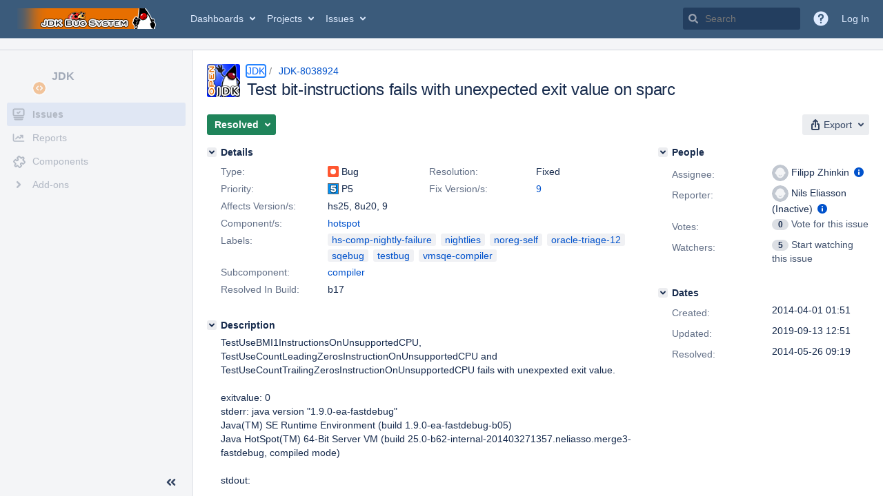

--- FILE ---
content_type: text/html;charset=UTF-8
request_url: https://bugs.openjdk.org/browse/JDK-8038924
body_size: 2534
content:


<h2 style="display:none;">[JDK-8038924] Test bit-instructions fails with unexpected exit value on sparc</h2>


    














    <div class="tabwrap aui-tabs horizontal-tabs aui-tabs-disabled">
        <script>resourcePhaseCheckpoint.interaction.then(() => require('wrm/require')('wrc!commentPins'));</script><script>resourcePhaseCheckpoint.interaction.then(() => require('wrm/require')('wrc!commentPinsDiscovery'));</script>

        <ul role="tablist" id="issue-tabs" class="tabs-menu" aria-label="Activity">
                                
            
            <li class="menu-item "
                role="presentation"
                id="all-tabpanel"
                data-id="all-tabpanel"
                data-key="com.atlassian.jira.plugin.system.issuetabpanels:all-tabpanel"
                data-label="All"
                data-href="/browse/JDK-8038924?page=com.atlassian.jira.plugin.system.issuetabpanels:all-tabpanel"
            >
                                    <a role="tab" aria-selected="false" aria-controls="all-tabpanel-tabpanel" id="all-tabpanel-link" href="/browse/JDK-8038924?page=com.atlassian.jira.plugin.system.issuetabpanels:all-tabpanel" tabindex="-1" class="ajax-activity-content">All</a>
                            </li>
                                
            
            <li class="menu-item  active-tab active "
                role="presentation"
                id="comment-tabpanel"
                data-id="comment-tabpanel"
                data-key="com.atlassian.jira.plugin.system.issuetabpanels:comment-tabpanel"
                data-label="Comments"
                data-href="/browse/JDK-8038924?page=com.atlassian.jira.plugin.system.issuetabpanels:comment-tabpanel"
            >
                                    <a role="tab" aria-controls="comment-tabpanel-tabpanel" id="comment-tabpanel-link" aria-selected="true" tabindex="0">Comments</a>
                            </li>
                                
            
            <li class="menu-item "
                role="presentation"
                id="worklog-tabpanel"
                data-id="worklog-tabpanel"
                data-key="com.atlassian.jira.plugin.system.issuetabpanels:worklog-tabpanel"
                data-label="Work Log"
                data-href="/browse/JDK-8038924?page=com.atlassian.jira.plugin.system.issuetabpanels:worklog-tabpanel"
            >
                                    <a role="tab" aria-selected="false" aria-controls="worklog-tabpanel-tabpanel" id="worklog-tabpanel-link" href="/browse/JDK-8038924?page=com.atlassian.jira.plugin.system.issuetabpanels:worklog-tabpanel" tabindex="-1" class="ajax-activity-content">Work Log</a>
                            </li>
                                
            
            <li class="menu-item "
                role="presentation"
                id="changehistory-tabpanel"
                data-id="changehistory-tabpanel"
                data-key="com.atlassian.jira.plugin.system.issuetabpanels:changehistory-tabpanel"
                data-label="History"
                data-href="/browse/JDK-8038924?page=com.atlassian.jira.plugin.system.issuetabpanels:changehistory-tabpanel"
            >
                                    <a role="tab" aria-selected="false" aria-controls="changehistory-tabpanel-tabpanel" id="changehistory-tabpanel-link" href="/browse/JDK-8038924?page=com.atlassian.jira.plugin.system.issuetabpanels:changehistory-tabpanel" tabindex="-1" class="ajax-activity-content">History</a>
                            </li>
                                
            
            <li class="menu-item "
                role="presentation"
                id="activity-stream-issue-tab"
                data-id="activity-stream-issue-tab"
                data-key="com.atlassian.streams.streams-jira-plugin:activity-stream-issue-tab"
                data-label="Activity"
                data-href="/browse/JDK-8038924?page=com.atlassian.streams.streams-jira-plugin:activity-stream-issue-tab"
            >
                                    <a role="tab" aria-selected="false" aria-controls="activity-stream-issue-tab-tabpanel" id="activity-stream-issue-tab-link" href="/browse/JDK-8038924?page=com.atlassian.streams.streams-jira-plugin:activity-stream-issue-tab" tabindex="-1" class="ajax-activity-content">Activity</a>
                            </li>
                </ul>

                    <div class="sortwrap">
                                    <button id="sort-button" class="issue-activity-sort-link aui-button aui-button-compact aui-button-subtle ajax-activity-content" data-tab-sort data-ajax="/browse/JDK-8038924?actionOrder=asc" data-order="asc" title="Reverse sort direction">
                        <span class="activity-tab-sort-label">Newest first</span>
                        <span class="aui-icon activity-tab-sort-down"></span>
                    </button>
                            </div>
                        <div class="tabs-pane active-pane"></div>
    </div>
                                <div class="issuePanelWrapper" id="comment-tabpanel-tabpanel" tabindex="0" role="tabpanel" aria-labelledby="comment-tabpanel-link">
            <div class="issuePanelProgress"></div>
            <div class="issuePanelContainer" id="issue_actions_container">
                <div class="issuePanelHeaderContainer" id="issue_actions_header_container">
                    




                </div>
                                                            



<div id="comment-13508328" class="issue-data-block activity-comment twixi-block  expanded ">
    <div class="twixi-wrap verbose actionContainer">
        <div class="action-head">
            <h3>
                <button class="twixi icon-default aui-icon aui-icon-small aui-iconfont-expanded">
                    Collapse comment:         
    
    
    
    
                            HG Updates added a comment - 2014-06-11 11:31     
                </button>
            </h3>
            <div class="action-details">        
    
    
    
    
                            



    <a class="user-hover user-avatar" rel="hgupdate" id="commentauthor_13508328_verbose" href="/secure/ViewProfile.jspa?name=hgupdate"><span class="aui-avatar aui-avatar-xsmall"><span class="aui-avatar-inner"><img src="https://bugs.openjdk.org/secure/useravatar?size=xsmall&amp;avatarId=10122" alt="" loading="lazy" /></span></span> HG Updates</a>
 added a comment  - <a href='/browse/JDK-8038924?focusedId=13508328&page=com.atlassian.jira.plugin.system.issuetabpanels:comment-tabpanel#comment-13508328' class='commentdate_13508328_verbose subText comment-created-date-link'><span
                class='date user-tz' title='2014-06-11 11:31'><time class='livestamp'
                                                                     datetime='2014-06-11T11:31:19-0700'>2014-06-11 11:31</time></span></a>       </div>
        </div>
        <div class="action-body flooded">URL:   <a href="http://hg.openjdk.java.net/jdk9/jdk9/hotspot/rev/140b7b205a04">http://hg.openjdk.java.net/jdk9/jdk9/hotspot/rev/140b7b205a04</a><br/>
User:  lana<br/>
Date:  2014-06-11 18:25:52 +0000<br/>
 </div>
        <div class="action-links action-comment-actions">
                                        </div>
    </div>
    <div class="twixi-wrap concise actionContainer">
        <div class="action-head">
            <h3>
                <button class="twixi icon-default aui-icon aui-icon-small aui-iconfont-collapsed">
                    Expand comment:         
    
    
    
    
                            HG Updates added a comment - 2014-06-11 11:31     
                </button>
            </h3>
            <div class="action-details flooded">
                        
    
    
    
    
                            



    <a class="user-hover user-avatar" rel="hgupdate" id="commentauthor_13508328_concise" href="/secure/ViewProfile.jspa?name=hgupdate"><span class="aui-avatar aui-avatar-xsmall"><span class="aui-avatar-inner"><img src="https://bugs.openjdk.org/secure/useravatar?size=xsmall&amp;avatarId=10122" alt="" loading="lazy" /></span></span> HG Updates</a>
 added a comment  - <a href='/browse/JDK-8038924?focusedId=13508328&page=com.atlassian.jira.plugin.system.issuetabpanels:comment-tabpanel#comment-13508328' class='commentdate_13508328_concise subText comment-created-date-link'><span
                class='date user-tz' title='2014-06-11 11:31'><time class='livestamp'
                                                                     datetime='2014-06-11T11:31:19-0700'>2014-06-11 11:31</time></span></a>                        URL:    http://hg.openjdk.java.net/jdk9/jdk9/hotspot/rev/140b7b205a04  
User:  lana 
Date:  2014-06-11 18:25:52 +0000 
             </div>
        </div>
    </div>
</div>
                                             



<div id="comment-13500980" class="issue-data-block activity-comment twixi-block  expanded ">
    <div class="twixi-wrap verbose actionContainer">
        <div class="action-head">
            <h3>
                <button class="twixi icon-default aui-icon aui-icon-small aui-iconfont-expanded">
                    Collapse comment:         
    
    
    
    
                            HG Updates added a comment - 2014-05-26 09:19     
                </button>
            </h3>
            <div class="action-details">        
    
    
    
    
                            



    <a class="user-hover user-avatar" rel="hgupdate" id="commentauthor_13500980_verbose" href="/secure/ViewProfile.jspa?name=hgupdate"><span class="aui-avatar aui-avatar-xsmall"><span class="aui-avatar-inner"><img src="https://bugs.openjdk.org/secure/useravatar?size=xsmall&amp;avatarId=10122" alt="" loading="lazy" /></span></span> HG Updates</a>
 added a comment  - <a href='/browse/JDK-8038924?focusedId=13500980&page=com.atlassian.jira.plugin.system.issuetabpanels:comment-tabpanel#comment-13500980' class='commentdate_13500980_verbose subText comment-created-date-link'><span
                class='date user-tz' title='2014-05-26 09:19'><time class='livestamp'
                                                                     datetime='2014-05-26T09:19:39-0700'>2014-05-26 09:19</time></span></a>       </div>
        </div>
        <div class="action-body flooded">URL:   <a href="http://hg.openjdk.java.net/jdk9/hs-comp/hotspot/rev/140b7b205a04">http://hg.openjdk.java.net/jdk9/hs-comp/hotspot/rev/140b7b205a04</a><br/>
User:  iignatyev<br/>
Date:  2014-05-26 16:16:36 +0000<br/>
 </div>
        <div class="action-links action-comment-actions">
                                        </div>
    </div>
    <div class="twixi-wrap concise actionContainer">
        <div class="action-head">
            <h3>
                <button class="twixi icon-default aui-icon aui-icon-small aui-iconfont-collapsed">
                    Expand comment:         
    
    
    
    
                            HG Updates added a comment - 2014-05-26 09:19     
                </button>
            </h3>
            <div class="action-details flooded">
                        
    
    
    
    
                            



    <a class="user-hover user-avatar" rel="hgupdate" id="commentauthor_13500980_concise" href="/secure/ViewProfile.jspa?name=hgupdate"><span class="aui-avatar aui-avatar-xsmall"><span class="aui-avatar-inner"><img src="https://bugs.openjdk.org/secure/useravatar?size=xsmall&amp;avatarId=10122" alt="" loading="lazy" /></span></span> HG Updates</a>
 added a comment  - <a href='/browse/JDK-8038924?focusedId=13500980&page=com.atlassian.jira.plugin.system.issuetabpanels:comment-tabpanel#comment-13500980' class='commentdate_13500980_concise subText comment-created-date-link'><span
                class='date user-tz' title='2014-05-26 09:19'><time class='livestamp'
                                                                     datetime='2014-05-26T09:19:39-0700'>2014-05-26 09:19</time></span></a>                        URL:    http://hg.openjdk.java.net/jdk9/hs-comp/hotspot/rev/140b7b205a04  
User:  iignatyev 
Date:  2014-05-26 16:16:36 +0000 
             </div>
        </div>
    </div>
</div>
                                             



<div id="comment-13496441" class="issue-data-block activity-comment twixi-block  expanded ">
    <div class="twixi-wrap verbose actionContainer">
        <div class="action-head">
            <h3>
                <button class="twixi icon-default aui-icon aui-icon-small aui-iconfont-expanded">
                    Collapse comment:         
    
    
    
    
                            Filipp Zhinkin added a comment - 2014-05-13 06:48     
                </button>
            </h3>
            <div class="action-details">        
    
    
    
    
                            



    <a class="user-hover user-avatar" rel="fzhinkin" id="commentauthor_13496441_verbose" href="/secure/ViewProfile.jspa?name=fzhinkin"><span class="aui-avatar aui-avatar-xsmall"><span class="aui-avatar-inner"><img src="https://bugs.openjdk.org/secure/useravatar?size=xsmall&amp;avatarId=10122" alt="" loading="lazy" /></span></span> Filipp Zhinkin</a>
 added a comment  - <a href='/browse/JDK-8038924?focusedId=13496441&page=com.atlassian.jira.plugin.system.issuetabpanels:comment-tabpanel#comment-13496441' class='commentdate_13496441_verbose subText comment-created-date-link'><span
                class='date user-tz' title='2014-05-13 06:48'><time class='livestamp'
                                                                     datetime='2014-05-13T06:48:52-0700'>2014-05-13 06:48</time></span></a>       </div>
        </div>
        <div class="action-body flooded">Problem:<br/>
CLI tests on BMI-related options may fail with some external options&#39; combinations.<br/>
<br/>
Root cause:<br/>
At the moment all six BMI CLI tests use all externally passed VM options.<br/>
Issue arise when such externally passed options affect behaviour of tested options.<br/>
For example, on non-x86 CPUs tests assert that will fail to start with BMI-related options. However, if -XX:+IgnoreUnrecognizedVMOptions passed, then VM will successfully launched and test will fail.<br/>
Also, tests on UseCountLeadingZerosInstruction may fail if UseBMI1Instructions passed to test.<br/>
<br/>
Fix:<br/>
Fix is pretty simple - avoid usage of all externally passed options except options that affect VM type (-client, -server, etc).<br/>
<br/>
<br/>
Also, there is a silly bug in BMICommandLineOptionTestBase.java:<br/>
&nbsp;&nbsp;63             this.errorMessage = CommandLineOptionTest.<br/>
&nbsp;&nbsp;64                 UNRECOGNIZED_OPTION_ERROR_FORMAT.format(optionName);<br/>
<br/>
It should be fixed too.<br/>
 </div>
        <div class="action-links action-comment-actions">
                                        </div>
    </div>
    <div class="twixi-wrap concise actionContainer">
        <div class="action-head">
            <h3>
                <button class="twixi icon-default aui-icon aui-icon-small aui-iconfont-collapsed">
                    Expand comment:         
    
    
    
    
                            Filipp Zhinkin added a comment - 2014-05-13 06:48     
                </button>
            </h3>
            <div class="action-details flooded">
                        
    
    
    
    
                            



    <a class="user-hover user-avatar" rel="fzhinkin" id="commentauthor_13496441_concise" href="/secure/ViewProfile.jspa?name=fzhinkin"><span class="aui-avatar aui-avatar-xsmall"><span class="aui-avatar-inner"><img src="https://bugs.openjdk.org/secure/useravatar?size=xsmall&amp;avatarId=10122" alt="" loading="lazy" /></span></span> Filipp Zhinkin</a>
 added a comment  - <a href='/browse/JDK-8038924?focusedId=13496441&page=com.atlassian.jira.plugin.system.issuetabpanels:comment-tabpanel#comment-13496441' class='commentdate_13496441_concise subText comment-created-date-link'><span
                class='date user-tz' title='2014-05-13 06:48'><time class='livestamp'
                                                                     datetime='2014-05-13T06:48:52-0700'>2014-05-13 06:48</time></span></a>                        Problem: 
CLI tests on BMI-related options may fail with some external options&#39; combinations. 
 
Root cause: 
At the moment all six BMI CLI tests use all externally passed VM options. 
Issue arise when such externally passed options affect behaviour of tested options. 
For example, on non-x86 CPUs tests assert that will fail to start with BMI-related options. However, if -XX:+IgnoreUnrecognizedVMOptions passed, then VM will successfully launched and test will fail. 
Also, tests on UseCountLeadingZerosInstruction may fail if UseBMI1Instructions passed to test. 
 
Fix: 
Fix is pretty simple - avoid usage of all externally passed options except options that affect VM type (-client, -server, etc). 
 
 
Also, there is a silly bug in BMICommandLineOptionTestBase.java: 
&nbsp;&nbsp;63             this.errorMessage = CommandLineOptionTest. 
&nbsp;&nbsp;64                 UNRECOGNIZED_OPTION_ERROR_FORMAT.format(optionName); 
 
It should be fixed too. 
             </div>
        </div>
    </div>
</div>
                                             



<div id="comment-13478924" class="issue-data-block activity-comment twixi-block  expanded ">
    <div class="twixi-wrap verbose actionContainer">
        <div class="action-head">
            <h3>
                <button class="twixi icon-default aui-icon aui-icon-small aui-iconfont-expanded">
                    Collapse comment:         
    
    
    
    
                            Filipp Zhinkin added a comment - 2014-04-01 02:52     
                </button>
            </h3>
            <div class="action-details">        
    
    
    
    
                            



    <a class="user-hover user-avatar" rel="fzhinkin" id="commentauthor_13478924_verbose" href="/secure/ViewProfile.jspa?name=fzhinkin"><span class="aui-avatar aui-avatar-xsmall"><span class="aui-avatar-inner"><img src="https://bugs.openjdk.org/secure/useravatar?size=xsmall&amp;avatarId=10122" alt="" loading="lazy" /></span></span> Filipp Zhinkin</a>
 added a comment  - <a href='/browse/JDK-8038924?focusedId=13478924&page=com.atlassian.jira.plugin.system.issuetabpanels:comment-tabpanel#comment-13478924' class='commentdate_13478924_verbose subText comment-created-date-link'><span
                class='date user-tz' title='2014-04-01 02:52'><time class='livestamp'
                                                                     datetime='2014-04-01T02:52:04-0700'>2014-04-01 02:52</time></span></a>       </div>
        </div>
        <div class="action-body flooded">Tests asserts that on non-x86 CPUs BMI-related options will cause JVM startup failure, because such option defined in globals_x86.<br/>
However, +IgnoreUnrecognizedVMOptions used in test run from comments above prevents all unrecognized VM option failures.<br/>
<br/>
Tests should be to updated to skip execution if +IgnoreUnrecognizedVMOptions was passed or to avoid usage of test vm opts. </div>
        <div class="action-links action-comment-actions">
                                        </div>
    </div>
    <div class="twixi-wrap concise actionContainer">
        <div class="action-head">
            <h3>
                <button class="twixi icon-default aui-icon aui-icon-small aui-iconfont-collapsed">
                    Expand comment:         
    
    
    
    
                            Filipp Zhinkin added a comment - 2014-04-01 02:52     
                </button>
            </h3>
            <div class="action-details flooded">
                        
    
    
    
    
                            



    <a class="user-hover user-avatar" rel="fzhinkin" id="commentauthor_13478924_concise" href="/secure/ViewProfile.jspa?name=fzhinkin"><span class="aui-avatar aui-avatar-xsmall"><span class="aui-avatar-inner"><img src="https://bugs.openjdk.org/secure/useravatar?size=xsmall&amp;avatarId=10122" alt="" loading="lazy" /></span></span> Filipp Zhinkin</a>
 added a comment  - <a href='/browse/JDK-8038924?focusedId=13478924&page=com.atlassian.jira.plugin.system.issuetabpanels:comment-tabpanel#comment-13478924' class='commentdate_13478924_concise subText comment-created-date-link'><span
                class='date user-tz' title='2014-04-01 02:52'><time class='livestamp'
                                                                     datetime='2014-04-01T02:52:04-0700'>2014-04-01 02:52</time></span></a>                        Tests asserts that on non-x86 CPUs BMI-related options will cause JVM startup failure, because such option defined in globals_x86. 
However, +IgnoreUnrecognizedVMOptions used in test run from comments above prevents all unrecognized VM option failures. 
 
Tests should be to updated to skip execution if +IgnoreUnrecognizedVMOptions was passed or to avoid usage of test vm opts.             </div>
        </div>
    </div>
</div>
                                                 </div>
        </div>
                                                

--- FILE ---
content_type: application/javascript
request_url: https://bugs.openjdk.org/lP5Z7wiWck/17cs/UyuujL/EhiwNVk8OXt0DGc1/e04mRgUE/Y0oj/eypdHS0B
body_size: 160855
content:
(function(){if(typeof Array.prototype.entries!=='function'){Object.defineProperty(Array.prototype,'entries',{value:function(){var index=0;const array=this;return {next:function(){if(index<array.length){return {value:[index,array[index++]],done:false};}else{return {done:true};}},[Symbol.iterator]:function(){return this;}};},writable:true,configurable:true});}}());(function(){T7();VTA();JKA();var Ec=function(){return I0.apply(this,[JA,arguments]);};var tj=function(JX){return II["unescape"](II["encodeURIComponent"](JX));};var Mj=function(CG,nY){return CG>=nY;};var IP=function M0(ZO,f8){var cB=M0;var kX=pz(new Number(tZ),Oj);var DY=kX;kX.set(ZO);do{switch(DY+ZO){case KZ:{var wX;return V8.pop(),wX=MP,wX;}break;case SL:{if(bX(ZD,undefined)&&bX(ZD,null)&&WQ(ZD[Zj()[kd(PY)].call(null,l0,Hd)],PY)){try{var XY=V8.length;var Sj=AQ([]);var sj=II[Zj()[kd(hV)].apply(null,[Kg,O6])](ZD)[NH()[F6(Wn)](XN,O5,RS,dr,Fg)](sn()[LS(Uq)](Vq,bn));if(WQ(sj[Zj()[kd(PY)](l0,Hd)],O5)){MP=II[bw()[FC(RS)](j5,P6)](sj[O5],Uk);}}catch(ZF){V8.splice(sF(XY,nl),Infinity,vC);}}ZO-=X7;}break;case pZ:{ZO+=Zf;return V8.pop(),Rt=bt[X5],Rt;}break;case O2:{var In=f8[fA];ZO+=g7;V8.push(MC);var f9=In[sn()[LS(LW)](EX,P1)]||{};f9[sn()[LS(JC)](YY,Tn)]=sn()[LS(p9)](vW,bq),delete f9[cW(typeof Zj()[kd(138)],kz([],[][[]]))?Zj()[kd(2)].apply(null,[535,733]):Zj()[kd(57)].apply(null,[272,1412])],In[sn()[LS(LW)](EX,P1)]=f9;V8.pop();}break;case C:{V8.push(xF);var nw;ZO+=jM;return nw=[II[Zj()[kd(S5)](fq,hX)][Zj()[kd(AH)].call(null,Rr,KQ)]?II[Zj()[kd(S5)].call(null,fq,hX)][Zj()[kd(AH)].call(null,Rr,KQ)]:Bg()[Og(JC)](F9,Uk,O5,nl),II[Zj()[kd(S5)](fq,hX)][Zj()[kd(Aw)].call(null,I6,Y1)]?II[cW(typeof Zj()[kd(Cw)],kz('',[][[]]))?Zj()[kd(AC)](AS,Dn):Zj()[kd(S5)](fq,hX)][Zj()[kd(Aw)](I6,Y1)]:Bg()[Og(JC)].apply(null,[F9,cl,O5,nl]),II[bX(typeof Zj()[kd(sC)],'undefined')?Zj()[kd(S5)](fq,hX):Zj()[kd(AC)].call(null,vz,S5)][cW(typeof Y9()[mF(JC)],kz(bw()[FC(ft)](G1,SZ),[][[]]))?Y9()[mF(AF)](Yt,kg,Wn,CF,mW,XS):Y9()[mF(mq)](Sh,GS,nr,AQ(AQ({})),Q5,MB)]?II[Zj()[kd(S5)](fq,hX)][Y9()[mF(mq)](Sh,Wn,Yw,SF,Q5,MB)]:Bg()[Og(JC)](F9,P5,O5,nl),Fr(typeof II[Zj()[kd(S5)](fq,hX)][Zj()[kd(SF)](FH,sD)],bX(typeof Zj()[kd(UW)],kz([],[][[]]))?Zj()[kd(x1)](vN,sD):Zj()[kd(AC)].apply(null,[xW,gq]))?II[Zj()[kd(S5)].apply(null,[fq,hX])][Zj()[kd(SF)](FH,sD)][Zj()[kd(PY)].call(null,l0,Xz)]:Fk(nl)],V8.pop(),nw;}break;case M7:{ZO+=m3;return V8.pop(),rF=b5[IC],rF;}break;case Gb:{ZO+=gh;var VW=f8[fA];V8.push(fH);var E6=Gg(n2,[cW(typeof sn()[LS(d9)],kz('',[][[]]))?sn()[LS(Tk)].call(null,R1,xn):sn()[LS(Qq)](Zt,lC),VW[PY]]);fC(nl,VW)&&(E6[sn()[LS(vz)](Vl,BF)]=VW[nl]),fC(AC,VW)&&(E6[bw()[FC(kC)].apply(null,[Mw,DS])]=VW[AC],E6[Y9()[mF(vq)](Mc,Dq,EF,G5,fg,Kl)]=VW[Wn]),this[bw()[FC(G1)](Wr,jq)][bw()[FC(O5)].call(null,K1,pH)](E6);V8.pop();}break;case c3:{var bt=f8[fA];ZO+=K3;var X5=f8[Nx];var tg=f8[xL];V8.push(QF);II[bX(typeof bw()[FC(H5)],'undefined')?bw()[FC(E9)](zw,CB):bw()[FC(sC)](W6,Gr)][Zj()[kd(H6)](TC,GX)](bt,X5,Gg(n2,[sn()[LS(Cz)](QE,hq),tg,bw()[FC(Fg)](sC,WG),AQ(PY),NH()[F6(PY)](hw,AF,Wn,G9,AQ({})),AQ(PY),Zj()[kd(Yq)](qt,WV),AQ(PY)]));var Rt;}break;case UA:{var pq=f8[fA];V8.push(KC);ZO+=DM;var hC=pq[bX(typeof sn()[LS(Z5)],'undefined')?sn()[LS(LW)](Gz,P1):sn()[LS(Tk)](fr,SH)]||{};hC[bX(typeof sn()[LS(SF)],kz([],[][[]]))?sn()[LS(JC)].apply(null,[p8,Tn]):sn()[LS(Tk)].apply(null,[Qt,hw])]=cW(typeof sn()[LS(Mw)],kz('',[][[]]))?sn()[LS(Tk)].call(null,Hk,Zt):sn()[LS(p9)](s9,bq),delete hC[Zj()[kd(57)].apply(null,[272,1190])],pq[sn()[LS(LW)].call(null,Gz,P1)]=hC;V8.pop();}break;case qp:{var rk=BW[Bg()[Og(PY)](YS,W5,Vr,sC)](cW(typeof Zj()[kd(rw)],'undefined')?Zj()[kd(AC)](Cw,PF):Zj()[kd(Bw)](F5,Rw));var LF;ZO+=Ab;return V8.pop(),LF=rk,LF;}break;case l2:{return parseInt(...f8);}break;case GZ:{ZO-=S;var b5=f8[fA];var IC=f8[Nx];var j9=f8[xL];V8.push(S5);II[bw()[FC(E9)](zw,lr)][cW(typeof Zj()[kd(kF)],kz('',[][[]]))?Zj()[kd(AC)](Hd,kt):Zj()[kd(H6)].apply(null,[TC,Gk])](b5,IC,Gg(n2,[sn()[LS(Cz)](I9,hq),j9,bw()[FC(Fg)](sC,KS),AQ(C6[Wn]),NH()[F6(PY)](zw,AF,Ik,G9,mt),AQ(PY),Zj()[kd(Yq)](qt,tN),AQ(PY)]));var rF;}break;case OZ:{var ZD=f8[fA];ZO-=Ab;var MP;V8.push(vC);}break;case ZZ:{ZO+=RL;II[bw()[FC(E9)](zw,vD)][Zj()[kd(H6)](TC,Yz)](Q9,h9,Gg(n2,[bX(typeof sn()[LS(GS)],'undefined')?sn()[LS(Cz)](zQ,hq):sn()[LS(Tk)](PY,Rr),Fn,bX(typeof bw()[FC(GC)],kz([],[][[]]))?bw()[FC(Fg)](sC,Hj):bw()[FC(sC)].call(null,DS,Z1),AQ(PY),NH()[F6(PY)](WH,AF,rw,G9,hH),AQ(C6[Wn]),cW(typeof Zj()[kd(Uw)],kz([],[][[]]))?Zj()[kd(AC)].call(null,F9,Cq):Zj()[kd(Yq)].call(null,qt,UX),AQ(PY)]));var Kk;return V8.pop(),Kk=Q9[h9],Kk;}break;case WM:{ZO+=Vs;return String(...f8);}break;case vL:{var Q9=f8[fA];var h9=f8[Nx];var Fn=f8[xL];V8.push(U5);ZO-=rs;}break;case nb:{var ck=bX(typeof II[Zj()[kd(AF)](sW,nk)][cW(typeof bw()[FC(SF)],kz([],[][[]]))?bw()[FC(sC)](TC,Vg):bw()[FC(ZC)].call(null,KF,pW)],Zj()[kd(x1)](vN,Pl))||bX(typeof II[sn()[LS(O5)](O6,Qg)][bw()[FC(ZC)](KF,pW)],Zj()[kd(x1)].call(null,vN,Pl))?Zj()[kd(fg)].apply(null,[ft,ml]):bX(typeof bw()[FC(YS)],kz('',[][[]]))?bw()[FC(fg)](vt,Nr):bw()[FC(sC)].apply(null,[vF,Ar]);ZO-=GL;var Aq=Fr(II[Zj()[kd(AF)](sW,nk)][sn()[LS(O5)](O6,Qg)][cW(typeof sn()[LS(g9)],'undefined')?sn()[LS(Tk)](FN,UC):sn()[LS(lF)](wl,nl)][Zj()[kd(YS)](VC,xr)](cW(typeof Zj()[kd(nS)],'undefined')?Zj()[kd(AC)].call(null,Fq,IN):Zj()[kd(I9)].apply(null,[Ik,DC])),null)?cW(typeof Zj()[kd(T6)],kz('',[][[]]))?Zj()[kd(AC)].apply(null,[Sq,sr]):Zj()[kd(fg)](ft,ml):bw()[FC(fg)](vt,Nr);var Ck=Fr(II[Zj()[kd(AF)].call(null,sW,nk)][bX(typeof sn()[LS(Jr)],kz([],[][[]]))?sn()[LS(O5)].apply(null,[O6,Qg]):sn()[LS(Tk)].call(null,Y1,mk)][sn()[LS(lF)](wl,nl)][cW(typeof Zj()[kd(j5)],kz('',[][[]]))?Zj()[kd(AC)].apply(null,[c5,tk]):Zj()[kd(YS)].apply(null,[VC,xr])](bw()[FC(US)](S5,XO)),null)?Zj()[kd(fg)].call(null,ft,ml):bX(typeof bw()[FC(lk)],kz([],[][[]]))?bw()[FC(fg)](vt,Nr):bw()[FC(sC)](p9,s9);var BW=[lH,fk,pS,sS,ck,Aq,Ck];}break;case lb:{ZO+=v3;var Ul=f8[fA];V8.push(gH);var Nk=Gg(n2,[sn()[LS(Qq)](wg,lC),Ul[PY]]);fC(nl,Ul)&&(Nk[sn()[LS(vz)](cg,BF)]=Ul[nl]),fC(H3[Bg()[Og(fg)](St,d9,PY,Wn)](),Ul)&&(Nk[bw()[FC(kC)].apply(null,[Mw,wN])]=Ul[C6[AC]],Nk[Y9()[mF(vq)](Mc,Bw,LC,AQ([]),fg,ww)]=Ul[Wn]),this[bw()[FC(G1)].call(null,Wr,cm)][bw()[FC(O5)](K1,tn)](Nk);V8.pop();}break;case kf:{var U1=f8[fA];ZO+=NA;V8.push(W5);var UN=Gg(n2,[sn()[LS(Qq)](YW,lC),U1[PY]]);fC(nl,U1)&&(UN[sn()[LS(vz)].call(null,zn,BF)]=U1[C6[nl]]),fC(AC,U1)&&(UN[bw()[FC(kC)](Mw,Pl)]=U1[C6[AC]],UN[bX(typeof Y9()[mF(Uk)],kz([],[][[]]))?Y9()[mF(vq)](Mc,VN,kg,wq,fg,Uq):Y9()[mF(AF)].apply(null,[EW,kC,S5,U9,QS,RH])]=U1[C6[sC]]),this[bX(typeof bw()[FC(Z5)],kz([],[][[]]))?bw()[FC(G1)](Wr,SN):bw()[FC(sC)].apply(null,[gC,qw])][bw()[FC(O5)](K1,wr)](UN);V8.pop();}break;case w3:{V8.push(OH);var lH=II[Zj()[kd(AF)].apply(null,[sW,nk])][bw()[FC(hW)](mq,Et)]||II[sn()[LS(O5)].apply(null,[O6,Qg])][bw()[FC(hW)].call(null,mq,Et)]?Zj()[kd(fg)].call(null,ft,ml):bw()[FC(fg)](vt,Nr);var fk=Fr(II[Zj()[kd(AF)](sW,nk)][sn()[LS(O5)].call(null,O6,Qg)][sn()[LS(lF)](wl,nl)][Zj()[kd(YS)](VC,xr)](sn()[LS(TS)](g6,mN)),null)?Zj()[kd(fg)](ft,ml):bw()[FC(fg)].apply(null,[vt,Nr]);var pS=Fr(typeof II[Zj()[kd(S5)].apply(null,[fq,jl])][sn()[LS(TS)](g6,mN)],bX(typeof Zj()[kd(zk)],'undefined')?Zj()[kd(x1)](vN,Pl):Zj()[kd(AC)](kr,F9))&&II[Zj()[kd(S5)](fq,jl)][sn()[LS(TS)].apply(null,[g6,mN])]?Zj()[kd(fg)].call(null,ft,ml):bw()[FC(fg)](vt,Nr);ZO+=jb;var sS=Fr(typeof II[Zj()[kd(AF)].call(null,sW,nk)][sn()[LS(TS)].call(null,g6,mN)],Zj()[kd(x1)](vN,Pl))?Zj()[kd(fg)].call(null,ft,ml):bw()[FC(fg)].call(null,vt,Nr);}break;case wZ:{var rS=f8[fA];ZO+=cp;V8.push(N9);var dl=rS[cW(typeof sn()[LS(tq)],kz('',[][[]]))?sn()[LS(Tk)](Zg,k9):sn()[LS(LW)].call(null,P8,P1)]||{};dl[sn()[LS(JC)](QE,Tn)]=cW(typeof sn()[LS(Yk)],kz([],[][[]]))?sn()[LS(Tk)](hV,kw):sn()[LS(p9)].apply(null,[l5,bq]),delete dl[Zj()[kd(57)](272,1123)],rS[sn()[LS(LW)](P8,P1)]=dl;V8.pop();}break;}}while(DY+ZO!=bb);};var mH=function(){return [];};var Cg=function(Hl){return +Hl;};var Tq=function(Jk,RW){return Jk<RW;};var xt=function(){return ["\x6c\x65\x6e\x67\x74\x68","\x41\x72\x72\x61\x79","\x63\x6f\x6e\x73\x74\x72\x75\x63\x74\x6f\x72","\x6e\x75\x6d\x62\x65\x72"];};var TN=function(vS){return void vS;};var cW=function(st,Eg){return st===Eg;};var K6=function(){f1=["\x6c\x65\x6e\x67\x74\x68","\x41\x72\x72\x61\x79","\x63\x6f\x6e\x73\x74\x72\x75\x63\x74\x6f\x72","\x6e\x75\x6d\x62\x65\x72"];};var x9=function(){return J6.apply(this,[NL,arguments]);};var Fr=function(Ln,Ag){return Ln!=Ag;};var Tg=function(Ek){var Cn=Ek%4;if(Cn===2)Cn=3;var Jl=42+Cn;var Nt;if(Jl===42){Nt=function wn(xq,LH){return xq*LH;};}else if(Jl===43){Nt=function Sz(B1,Bt){return B1+Bt;};}else{Nt=function D6(TH,W9){return TH-W9;};}return Nt;};var fC=function(J9,GN){return J9 in GN;};var AQ=function(WS){return !WS;};var Bk=function(){return CW.apply(this,[qf,arguments]);};var nH=function QC(O9,HH){'use strict';var Ll=QC;switch(O9){case ZK:{var mn=HH[fA];V8.push(Hn);if(II[sn()[LS(vq)](mk,C9)][Bg()[Og(d9)].apply(null,[mk,LC,Cz,Q5])](mn)){var SC;return V8.pop(),SC=mn,SC;}V8.pop();}break;case Rb:{var lt=HH[fA];var V1;V8.push(pt);return V1=II[bw()[FC(E9)](zw,tr)][Zj()[kd(Hg)].call(null,AH,BD)](lt)[cW(typeof sn()[LS(PY)],kz('',[][[]]))?sn()[LS(Tk)].apply(null,[W6,NF]):sn()[LS(OC)](Xg,BH)](function(gF){return lt[gF];})[H3[bw()[FC(ht)](z6,qd)]()],V8.pop(),V1;}break;case YZ:{var Pg=HH[fA];V8.push(Nl);var Jq=Pg[sn()[LS(OC)].apply(null,[wt,BH])](function(lt){return QC.apply(this,[Rb,arguments]);});var g5;return g5=Jq[Bg()[Og(PY)](r9,kF,Vr,sC)](Zj()[kd(Bw)](F5,Qk)),V8.pop(),g5;}break;case bh:{V8.push(Cr);try{var B6=V8.length;var P9=AQ({});var R6=kz(kz(kz(kz(kz(kz(kz(kz(kz(kz(kz(kz(kz(kz(kz(kz(kz(kz(kz(kz(kz(kz(kz(kz(II[bw()[FC(VN)].apply(null,[zq,XO])](II[Zj()[kd(S5)].call(null,fq,FR)][Sr()[Jw(nS)](nr,W5,Zw,Sl)]),k6(II[bw()[FC(VN)].apply(null,[zq,XO])](II[Zj()[kd(S5)](fq,FR)][Zj()[kd(vg)](Pk,UO)]),nl)),k6(II[bw()[FC(VN)](zq,XO)](II[bX(typeof Zj()[kd(Dg)],kz([],[][[]]))?Zj()[kd(S5)](fq,FR):Zj()[kd(AC)](R5,r9)][Zj()[kd(Er)](Qr,Ld)]),H3[Bg()[Og(fg)].call(null,KH,kg,PY,Wn)]())),k6(II[cW(typeof bw()[FC(vH)],kz([],[][[]]))?bw()[FC(sC)](YF,St):bw()[FC(VN)].call(null,zq,XO)](II[Zj()[kd(S5)](fq,FR)][bX(typeof sn()[LS(mS)],'undefined')?sn()[LS(Sg)].apply(null,[rG,mk]):sn()[LS(Tk)].apply(null,[gN,mk])]),C6[sC])),k6(II[bX(typeof bw()[FC(I1)],kz('',[][[]]))?bw()[FC(VN)].call(null,zq,XO):bw()[FC(sC)].call(null,HW,kH)](II[bX(typeof Zj()[kd(qt)],kz('',[][[]]))?Zj()[kd(W5)].call(null,B5,hd):Zj()[kd(AC)](LN,At)][Zj()[kd(A6)](TS,N0)]),sC)),k6(II[bw()[FC(VN)](zq,XO)](II[Zj()[kd(S5)](fq,FR)][bw()[FC(cr)].apply(null,[cH,Qd])]),C6[ll])),k6(II[bw()[FC(VN)].call(null,zq,XO)](II[cW(typeof Zj()[kd(Hg)],'undefined')?Zj()[kd(AC)].apply(null,[tC,zk]):Zj()[kd(S5)].call(null,fq,FR)][cW(typeof Mn()[Sk(Cz)],'undefined')?Mn()[Sk(Fg)].apply(null,[kg,Wr,Xg,SW,kW,W5]):Mn()[Sk(Qn)](PY,JS,Tk,Mt,DW,p9)]),vq)),k6(II[cW(typeof bw()[FC(d5)],kz([],[][[]]))?bw()[FC(sC)].apply(null,[Ik,Nl]):bw()[FC(VN)](zq,XO)](II[Zj()[kd(S5)](fq,FR)][Zj()[kd(Mw)](ZC,dQ)]),C6[Fg])),k6(II[bw()[FC(VN)].call(null,zq,XO)](II[Zj()[kd(S5)](fq,FR)][cW(typeof sn()[LS(SF)],kz([],[][[]]))?sn()[LS(Tk)].apply(null,[ct,Vt]):sn()[LS(U9)](rn,EF)]),H3[bw()[FC(hk)](DW,xd)]())),k6(II[bw()[FC(VN)].apply(null,[zq,XO])](II[Zj()[kd(S5)].apply(null,[fq,FR])][sn()[LS(FH)].apply(null,[Wm,YC])]),Cz)),k6(II[bw()[FC(VN)](zq,XO)](II[Zj()[kd(S5)].apply(null,[fq,FR])][Y9()[mF(HC)].call(null,SQ,H5,Tk,mS,ft,wS)]),H3[sn()[LS(L5)].call(null,sD,x1)]())),k6(II[bw()[FC(VN)](zq,XO)](II[Zj()[kd(S5)].call(null,fq,FR)][cW(typeof Y9()[mF(CF)],'undefined')?Y9()[mF(AF)](D5,kF,nN,cl,Pq,Qk):Y9()[mF(E9)](FE,AF,mS,cH,HC,wS)]),W5)),k6(II[bw()[FC(VN)](zq,XO)](II[Zj()[kd(S5)](fq,FR)][sn()[LS(I9)](kD,YS)]),C6[l0])),k6(II[bw()[FC(VN)].call(null,zq,XO)](II[Zj()[kd(S5)].call(null,fq,FR)][bX(typeof bw()[FC(H5)],'undefined')?bw()[FC(R9)](qg,hP):bw()[FC(sC)].call(null,Tr,m1)]),ft)),k6(II[bw()[FC(VN)](zq,XO)](II[Zj()[kd(S5)].apply(null,[fq,FR])][Mn()[Sk(ht)].call(null,T5,Vk,W5,Nz,CF,Uk)]),lC)),k6(II[bw()[FC(VN)](zq,XO)](II[Zj()[kd(S5)](fq,FR)][Mn()[Sk(CF)].apply(null,[IN,nr,Fg,NN,Sw,AQ(AQ([]))])]),RS)),k6(II[bw()[FC(VN)].call(null,zq,XO)](II[Zj()[kd(S5)](fq,FR)][Zj()[kd(xH)](ZN,lE)]),H6)),k6(II[bw()[FC(VN)](zq,XO)](II[Zj()[kd(S5)].apply(null,[fq,FR])][cW(typeof Sr()[Jw(H5)],'undefined')?Sr()[Jw(Cz)](DW,MF,s6,cS):Sr()[Jw(T5)](wq,RS,NN,vq)]),Tk)),k6(II[bX(typeof bw()[FC(Vk)],'undefined')?bw()[FC(VN)](zq,XO):bw()[FC(sC)](qw,gS)](II[Zj()[kd(S5)](fq,FR)][bw()[FC(lF)].apply(null,[BS,dc])]),cH)),k6(II[bw()[FC(VN)].apply(null,[zq,XO])](II[Zj()[kd(S5)].apply(null,[fq,FR])][Zj()[kd(Uw)](PS,LG)]),C6[T5])),k6(II[bw()[FC(VN)](zq,XO)](II[Zj()[kd(S5)].apply(null,[fq,FR])][Zj()[kd(mk)](P5,lO)]),d9)),k6(II[bw()[FC(VN)].call(null,zq,XO)](II[cW(typeof Zj()[kd(vt)],kz([],[][[]]))?Zj()[kd(AC)].apply(null,[BC,Ug]):Zj()[kd(S5)](fq,FR)][bw()[FC(PH)](Bw,ZV)]),HC)),k6(II[bw()[FC(VN)](zq,XO)](II[Zj()[kd(S5)].call(null,fq,FR)][Bg()[Og(Wt)](Ql,Rr,qt,E9)]),E9)),k6(II[bw()[FC(VN)](zq,XO)](II[sn()[LS(mq)](XR,r6)][cW(typeof bw()[FC(kS)],kz([],[][[]]))?bw()[FC(sC)](ZW,fq):bw()[FC(RS)](j5,G8)]),Fg)),k6(II[bw()[FC(VN)].apply(null,[zq,XO])](II[Zj()[kd(W5)].call(null,B5,hd)][cW(typeof Zj()[kd(m5)],kz([],[][[]]))?Zj()[kd(AC)].call(null,kw,k9):Zj()[kd(FH)](J5,Jh)]),OH));var rW;return V8.pop(),rW=R6,rW;}catch(A5){V8.splice(sF(B6,nl),Infinity,Cr);var xg;return V8.pop(),xg=C6[Wn],xg;}V8.pop();}break;case XA:{V8.push(Rw);var zS=II[Zj()[kd(AF)](sW,I5)][sn()[LS(BH)](Gr,gw)]?nl:PY;var N5=II[Zj()[kd(AF)](sW,I5)][cW(typeof Zj()[kd(Eq)],kz([],[][[]]))?Zj()[kd(AC)](Xl,b9):Zj()[kd(HN)].call(null,s6,Sl)]?nl:PY;var QW=II[Zj()[kd(AF)](sW,I5)][NH()[F6(ll)](DF,lC,P5,GS,sC)]?nl:PY;var nC=II[Zj()[kd(AF)](sW,I5)][pF()[lN(nN)].call(null,C9,sC,NC,d9)]?nl:C6[Wn];var p6=II[Zj()[kd(AF)](sW,I5)][sn()[LS(r6)].call(null,fN,hr)]?nl:H3[bw()[FC(ht)](z6,rg)]();var c9=II[Zj()[kd(AF)](sW,I5)][Zj()[kd(YN)].apply(null,[ln,Hq])]?nl:PY;var Dt=II[Zj()[kd(AF)](sW,I5)][bw()[FC(kt)](Cz,M6)]?C6[nl]:PY;var RF=II[Zj()[kd(AF)](sW,I5)][cW(typeof NH()[F6(H6)],'undefined')?NH()[F6(Uk)](Qg,PN,LC,Hq,fg):NH()[F6(p9)](US,O5,n5,B9,LC)]?nl:PY;var fF=II[Zj()[kd(AF)](sW,I5)][bw()[FC(vN)](nW,rg)]?nl:PY;var qS=II[bw()[FC(PS)](IN,Ct)][Zj()[kd(Wn)](zg,cF)].bind?C6[nl]:PY;var N6=II[Zj()[kd(AF)](sW,I5)][cW(typeof Zj()[kd(fq)],'undefined')?Zj()[kd(AC)](gC,Wk):Zj()[kd(b6)](lk,wm)]?nl:PY;var vn=II[Zj()[kd(AF)](sW,I5)][bX(typeof Zj()[kd(Rr)],kz([],[][[]]))?Zj()[kd(XN)].apply(null,[BF,mW]):Zj()[kd(AC)](lz,O5)]?nl:PY;var mw;var f6;try{var w5=V8.length;var mg=AQ(AQ(fA));mw=II[cW(typeof Zj()[kd(IN)],'undefined')?Zj()[kd(AC)](L9,DN):Zj()[kd(AF)](sW,I5)][NH()[F6(T5)](nW,Uk,AC,G5,AQ(AQ(nl)))]?nl:C6[Wn];}catch(pw){V8.splice(sF(w5,nl),Infinity,Rw);mw=PY;}try{var MW=V8.length;var Ur=AQ(Nx);f6=II[Zj()[kd(AF)](sW,I5)][Zj()[kd(q6)].apply(null,[mS,lg])]?nl:PY;}catch(Bl){V8.splice(sF(MW,nl),Infinity,Rw);f6=PY;}var V5;return V8.pop(),V5=kz(kz(kz(kz(kz(kz(kz(kz(kz(kz(kz(kz(kz(zS,k6(N5,nl)),k6(QW,C6[AC])),k6(nC,Wn)),k6(p6,C6[ft])),k6(c9,O5)),k6(Dt,vq)),k6(RF,Q5)),k6(mw,fg)),k6(f6,Cz)),k6(fF,Uk)),k6(qS,W5)),k6(N6,C6[l0])),k6(vn,ft)),V5;}break;case hA:{var z5=HH[fA];V8.push(AC);var c1=bw()[FC(ft)].call(null,G1,mW);var Gt=Bg()[Og(nN)](Bw,ZN,t5,W5);var wH=PY;var wW=z5[sn()[LS(PH)](jk,q9)]();while(Tq(wH,wW[cW(typeof Zj()[kd(TW)],kz([],[][[]]))?Zj()[kd(AC)].apply(null,[PY,QN]):Zj()[kd(PY)](l0,r6)])){if(Mj(Gt[Mn()[Sk(Q5)].call(null,DW,K5,Q5,TS,tw,AQ(PY))](wW[sn()[LS(Wn)](s6,I1)](wH)),PY)||Mj(Gt[bX(typeof Mn()[Sk(nl)],'undefined')?Mn()[Sk(Q5)](DH,Wt,Q5,TS,tw,Uk):Mn()[Sk(Fg)].call(null,LW,JC,dk,JH,I1,AQ(AQ([])))](wW[sn()[LS(Wn)](s6,I1)](kz(wH,nl))),PY)){c1+=nl;}else{c1+=C6[Wn];}wH=kz(wH,AC);}var HS;return V8.pop(),HS=c1,HS;}break;case Df:{V8.push(M5);var w9;var Pr;var vw;for(w9=C6[Wn];Tq(w9,HH[Zj()[kd(PY)].apply(null,[l0,Yl])]);w9+=C6[nl]){vw=HH[w9];}Pr=vw[sn()[LS(xl)](GW,JC)]();if(II[Zj()[kd(AF)].call(null,sW,rH)].bmak[Zj()[kd(Gr)].apply(null,[Nw,sW])][Pr]){II[Zj()[kd(AF)](sW,rH)].bmak[Zj()[kd(Gr)](Nw,sW)][Pr].apply(II[Zj()[kd(AF)](sW,rH)].bmak[Zj()[kd(Gr)](Nw,sW)],vw);}V8.pop();}break;case ls:{V8.push(U6);var RC=zt;var qH=bw()[FC(ft)](G1,kY);for(var Xr=PY;Tq(Xr,RC);Xr++){qH+=bX(typeof Zj()[kd(zq)],'undefined')?Zj()[kd(Ik)].call(null,jC,wD):Zj()[kd(AC)].call(null,hF,Rg);RC++;}V8.pop();}break;case IM:{V8.push(Pn);II[sn()[LS(J5)](XV,zq)](function(){return QC.apply(this,[ls,arguments]);},qr);V8.pop();}break;}};var p1=function(){return ["5$W(bF.D:NF","y \'m[`A)>y\x00lf","U/X","G\x07P:","P:0\\9JP\'","3Bt","tS)N","8\x07W\'OS^=(","XE9\x07","NAT3<%3","2%.\v.A5e5.N$YV","mWR+CPE2\'/2,4J6V\b8Z>_]9","$/M","F$&U>DFt:\"/","(];T ","xF9K)","{}\'","/Z#","\x3fP 7<T.[S/\x00",")g]7At}O*G[/S\x40 TY-0&5\bg\\> \t-\\k{W9L=R]X5+-\b","U$I","\t*","D9SUG","|[/S\'OQ>$4\b)Gxq1/\x40;_[$NPB74","\rz","WF*BkV(5 &&\x40-A;\x00;Q=Hh\x07F(Mk","#\"R*|:8K=J^","-%R*T9)\\9","C=BFR>\x3f\t!1R+","l43 %3\bY!4W","T)4+4\b\bQ2P7\bk\x07","=D8HSV/>8","(\x40\'","T\"","(\f5V\bZ=)\tY]<\x00\x40<d[.6g)",",NF\x07\x40\"DYR/#3",">MAP2\x3f9\f\b)T,]","\')i9DF$\x07\\>D{Q","54=","b","l]T)>9/\v3S2>\\kg[=MAPv8$","3","0\f4G=","\'M+]C>#+45<Z1}W$_;J8HPR{0jg","25","\t8X9dT\tW:I","TGR)-%3w9A5","RQC\x3f>%1R4","<DRE>\"\"","l\x07B19K\"]W9,z-IF","z","mW\'WQE$$7&C(P0","zDXR58\x3f-2wj>V9OW9","}w/}","!A9X1","$O+B\x40","I\'QVX:#.",">M","\rK","E;3M.YG;","\x40\b5u","WV7=/$>\"_=[=0","","\v",":7","\x00U/O","5\\-[0","<DD[:2/","\"Xf9V:DP","aEe","j)g]7At)\\9JP\'","3","9Q0","&5^\x07F!0P\x3f","oyv\b2vq\"niu\x07","\b","V:\x40FC\"","iCx","bR\x07\r","R+]","+\\\x3f\\:99","\x3fQ","q58m\"FW\rW#\x40\x40","68!3V<","GB(!/.\t\"W\vA5)","V.\x07D\'M","8I+O]B6","","Z:8\x40/DE%","I*_Z%H+","\r^\\(\x07L!O","B9F+RGv.%%04G\nP\'",";T:8U*I^.","w8{z","\x00\x40 EvR:2%.","ffB\tcj",":SMr5%8)\b4","U>Y","F#\x07","R+C_^//4*&^=E5.","/X%O]&&p\x07e","X=L$8J8","\'\x3f\x40oq","_<O","-0&5\b\bU","[]\"Q+SPX,\x3f","#4\b*","G7A1","(","D*Q","U(A",".5M\x3f[\b\\ya","8\x07D<U","DR-","X=C8","7\':","D\""," S","()G=G","4`","h(4$4","=.i,p","U/SGR\x3f>","\x00V&","","+083\b_7T ","\'\x3f","(CW(v:NDg)>>/(_","\nJ,Duv/4\b$G","1\\\x3f_W90J;O\x40","Z$E\\.Q\'NZ","2\"!&^[\"1P/","9]\ne","$)Q","-I\"wQE(8%.!.\x40,","#9$","K*",")#\\/Ft=8]\"JD7DF\v=\x3f\'\x40.]xq-<T\"H\x07K%x^9#+2","DT","BFR:%/\b4V,f=3X\'[&J;U","\'RzV","[^*\x07C!SYa>#9))","X\x40/","))V*}1:Q\x3f","S=<U\'R~$","G<","\x07[8","7A7X$","S!1p/","7\b%W*\\\"/f>EE9U>DP","#>>","2\t \fQn","f$\x00}","*_%R\x40ZS748nQ$\\5E!8]u\vi*\x00/QD[\"\f","R\x40X+",")=/\\,Z2M$HS8\x07","O=SR","\"K(Z&.","8[K%\x40<~US\x3f8>))R4j>U$JV.","2Q:Y1","P>%%.P=q5<","Z+a=8V>_\nQ\'WQ","#\\s\n2wP\x40c\v+<>R/t1s{}e82huv59\b!DB3>W\tYs\fKc,VvAr0\n.tH\b[<iDCLu-\rx;%DC7ex)S|=2bviV\x40\'\trUQ/{\"1\nIE\tfuU,9<*p:BnsjP<FSf\f|9&\b6,\vW#*+x\f`)g8gYz\b$t`s6\x07O\b|\n\nRWupc(7/1r\r*I=jus G9cBvii\v\"~Erl3\x3fN\t]w\fKd,VAr0q.vfH[<qD\n4CCu-xx,%D0C7et)\\p=1v`VO\r\'\v\x07U\bQ/w\"60\n\x00p/d\tvU,<:r:B~s`P<1S\vf\fv9&s6,\x00\vW#2+}&s)M8`s3=d`t6\x07\x07O\nl\nR\fWv`c(8#1r\r*{=mus2G9MBvi\v\"EXl1\x3fA]s\fKh,VvArFW.tH[<iD\tCCO-\rx+%DCex)\\V=2bvwV\x40\'\x07UQ/{\"1IE\tfuU,!<*v:B\vsjP<9Sf\fy9&\b6)u\vW#2+x\f`)g8gY3=t`a6\x07OF\n\nXg*Wupc(7/1q\r*o=jus G9cBqi\v\"rErl7\x3fN\t]w\fKd,VrAr\n0q.qH[3mD\n4\x00CCu-\rx,%D<C7em)\\p=5rv`V\x40\'\v\x07U\fQ/w\"3o\nIErd\tpU,<\x00rsw0i,m\x00,2f+drE\v+%\n}W#4:|\nhz4v~be8|s7_\tk{F\n\n\x40p\x07`\rP)<,Q/q`29V\nj\\D9b|v#DB3\n#Ys2u`~B\f<9 \vt/xDs\nwCCs:\v\n$r`tB1Lld\'/Hu\n\v%&rJ\nCE\n2d>ub<\t)\vfi{\x07Glp(js\n8O,V|di6\v\x3ftYsd1x\n`wyd\rDq:\v\n%\"xwfz)GB92u)`PrQ/t1s\x3f}u82)`wU7>,\x40ba9~\"Bs/dLbp2=,rem%*}<jqC<`zX\'u\fuTv6&P\nO]\n2N*oU\x40\v,ym51sfF$2d%EzX<+,{jR3\x3foBs\x00dhWv\x0790w9t:m-p\n2d`Ccc-.%e\tx>x\nj~ABcf\x3fy>rt9V\nj\\#1G9eUv\x07\b#\r[=dl1\v\'Qc9\\yY^,{t1x~oS\n2o7Bsc-+kL\r(6i\njV;\bXWZd%\'/wr\ttm|\njs\n0w\x00yUv\rf-\f\x00%(\v(js,2d`ag\x007>\x40_M`",":HYR>$%",";\x40","[1Q03","{","#RyV#%5/c7\\:.","\n\\)nJ}G\tDZR)0&`=+F\x3f\\:PV%_S\"\x40<","43",":","*FP\"K:\fX^<9>m\"]+Z&","*HGG703","\'\x40m\v",".","nwlB;q`\b3hkVg<]tfVR","U9]9)t.Ej-`xB24\twW%>^\x07$b&w","$!\x00\"","4T:(X,NA","\">!\"","_9W1.","R#%/..\\6F","]Q/","2\"! V","M\'=","v)AW(\x07","T!G;>V;N","tA.\x07u!VgC:%/","_\"\x00","3\\-V<3]","TZ","`*FQ\v\f`;.V/P&","B[Z+=/4\b","E",".%3R\x00","_[/","7\b%t|:2","P/","W9\x40"," \x40Bg>#\'","\bk\x07","G8B+","/,\b*V6A\t\x40;N","&8!","F$I","jQ&sQD.=>","r",".-z$OW","\x3f3(^C1)","f\'JA\x3f$D:HFg)>\'0","5/L;_","k#a\b","U>%+","~XV(%!.AY1)","vX4=/!",".-+","<M.","FR+=+#\bG9A1","s;I+qUN\b4>5V9A!8","8W/D\x40","8T*B^","<%\"+V","8K&X","S[X/","[\"1P/\vS\x3f\x07\x40#Q\x40/>j$\b4G*\x407(K.\v\\$\b\'UQE:3&%M.]+A5>\\e!{%SJ<EQE{%%`\"1A1<[\'NkJ \fUE)03`%Y=V }T>XFkD8DV{\n9\x00%\\4=8K*_]9.\rgYR/9%$C","$\x07","FDBi/.\t\"A=G","JQ(I+SUC2>$","=.\\9_`.I/BQZ>\x3f>\b\x3fG","-D][","z","ju,cbad","G","A.V!SpV/0","\x3f&\"^wvF-%wpV^:\"Xy; VXuHjD1u\';k]","\'\x3f","\tr","/A7X1","D8#/%","(D] \x40","8W/fW8\x00D)D","A+M\x40","[","i","5/6$V5Z 2W","2(AxP,/X(_[%!CRB(2+4(]x^1\t.","B*\x40","D>%\b2\f1V\v\\3<U",".F!EQ","X8\\","\\","\nB;LQY/\"","OA[7","-","\"/#\"G","0&J/G=5MtP\"A\'OSh"," NC","TUq.=&\b5\x401Z:","UT84:4","w",".3R4Y\x004^,N\x40","+X\'BVkQ:DYG/q>/M4C*P5}W$E\"\x07\x40<\x40V[>q#.3R6V1^Wp%\v]9\x40<\x40X{3/`3V*T68kE]%^D<SUN{>(*\b$G+9.MkCS=/od\"<(/iZ,P&)V9vbSH+U\\X\x3f","00x>_]&Q\'NZ","g\x00Ft","T$\x00\v\\9X[$","U2%$%4","","D$S"," V,w&*J.Y","H=lUY2!\x3f,\f3Z7[8N8n\\*I+E","-%_=X1)J\tR|*\x40","P80\\%_t>I\x07E"];};var Jt=function(){sH=["\x6c\x65\x6e\x67\x74\x68","\x41\x72\x72\x61\x79","\x63\x6f\x6e\x73\x74\x72\x75\x63\x74\x6f\x72","\x6e\x75\x6d\x62\x65\x72"];};var I0=function Xn(UH,q5){var X6=Xn;for(UH;UH!=c2;UH){switch(UH){case TA:{rC=mt*O5*sC;p5=mt+Uk*fg*Wn*AC;c6=fg*BF-Uk*Wn;S9=Wn*vq*sC*Cz+Uk;dg=BF*Cz-sC*nl*Uk;wF=BF*fg+Cz*AC+O5;UH-=Yb;XH=Cz*BF+O5*Uk+Q5;gz=Uk*vq-Wn+BF*fg;}break;case gf:{r5=Cz*fg*Uk+mt+vq;bC=Uk*BF*nl-Wn*AC;UH=tK;k5=sC*Cz*Uk-Q5+O5;jt=fg*Uk*Cz-Wn*Q5;jg=mt*vq*O5-Cz;xS=BF*Q5-fg*AC*Wn;}break;case tb:{pW=sC*BF*nl-Uk-AC;vt=Cz*fg-O5-nl+BF;L6=O5-mt+BF*sC+Cz;JN=mt*Cz-BF+O5*Q5;UH+=Yb;Ak=vq*Wn*Q5*O5-fg;Dw=mt*vq*Wn-sC+Cz;Q6=Wn+vq*BF+Q5+nl;D9=vq+Uk+nl+fg*BF;}break;case Q:{IW=sC-mt+BF*fg*nl;UH=A7;Kw=Q5*fg*Uk+vq+Cz;Ig=O5*Cz*fg+nl;hn=Wn*Cz*sC*Q5+O5;}break;case FZ:{M9=O5-vq+Cz*BF+mt;pg=fg+Cz*Q5*vq;s5=fg*BF-AC*vq;x6=BF*sC-nl+Q5-O5;Jz=BF*fg-sC-Wn+Cz;UH=f7;jw=BF+Q5*Cz*Uk+nl;rn=nl-mt-O5+Uk*BF;}break;case zT:{A1=AC+Cz*BF+Q5-Wn;UH=OM;Iq=vq*O5-AC+BF*fg;wC=Uk*BF-fg*Wn-vq;IH=BF*Q5+Uk+AC-mt;DS=mt-sC+Q5*BF+vq;}break;case DZ:{UH+=Ls;gg=Uk+Cz+fg*BF+vq;L1=Q5*Uk*O5-sC;Yg=mt+fg*vq*Cz;Ok=Cz+AC*mt*Uk;}break;case qZ:{UH=O3;Ng=O5*mt*AC*Wn-sC;jW=sC*O5+BF+Cz+vq;Yk=Wn-nl+AC+mt*sC;vH=vq*mt+Cz-Q5*Uk;}break;case HA:{Bw=AC*Q5+Uk*fg+O5;vl=Q5+mt*Uk+Wn*Cz;Un=fg*Wn-sC+BF*Cz;nF=vq-Cz+sC*AC*BF;gn=O5*Uk+mt*fg*AC;Mg=sC+BF*fg-Uk-O5;UH+=JM;}break;case ZT:{qW=vq*BF-Wn+nl;dW=nl+Cz*mt+fg*Uk;SF=sC*Q5-AC+fg*Cz;UH+=GZ;TF=sC+fg*Cz*Q5+vq;sg=AC-nl+O5*vq*mt;w6=BF-sC+Uk*mt*nl;}break;case E7:{S5=Cz+mt*AC+vq+O5;tw=Cz-sC+fg*Uk*nl;I1=fg*O5*AC+Wn+Cz;wq=mt*Wn-Q5-O5+nl;kw=sC*vq+BF-Wn-O5;n5=fg+Uk*Q5+Cz*nl;UH-=Gf;}break;case rM:{UH-=Ix;hS=mt-AC-Q5+BF*fg;Zg=vq*Uk*sC*Wn*nl;v5=vq*Cz+fg*mt+Wn;PN=BF*Q5-nl+O5+Wn;JW=vq*BF+mt*sC-Wn;Rn=BF*vq+Uk+mt;kn=BF*Q5+mt-vq;}break;case Zb:{var n9=sF(f5.length,nl);UH=FL;}break;case ff:{Rw=sC*mt-nl+Cz-fg;qn=O5*vq*Uk*AC-Cz;Z5=Cz+sC+fg*Wn*O5;pN=vq*Cz*sC+Uk*nl;UH-=PT;kS=vq*Uk+BF-Cz+nl;tS=BF+fg+mt-Q5;}break;case Jp:{Xg=Wn*fg+vq*BF+O5;BN=vq+Q5*Wn*O5*Cz;Zn=Cz*mt*Wn-Q5-vq;IS=mt+O5*Q5*fg+vq;UH+=LI;KW=mt*Wn*fg+sC;XN=Cz*mt+AC-fg-Q5;}break;case Qf:{TS=fg*Cz+AC+mt;Uq=nl*Wn*Cz*sC;jF=mt+BF-sC*vq;UH-=TM;JF=mt*Wn*fg-Q5-Cz;Ow=Wn*mt*vq-Uk*AC;dH=O5*mt*Wn-AC-nl;}break;case F7:{UH-=Zf;AW=O5*Cz*Q5*nl+Wn;wk=O5+sC+BF*Q5+Wn;Zk=BF*nl-Q5+mt*Uk;Rk=fg*BF-O5+AC*mt;pn=O5+Uk*Cz*vq*nl;Cq=mt*AC*Cz-nl+Uk;Ww=vq+Q5*BF+nl-Cz;Il=fg*Uk*vq-AC*nl;}break;case cL:{UH-=YI;Zr=BF*Q5-sC-AC;EH=sC+Cz*BF+Uk*O5;qq=sC-Q5+Cz+vq*BF;dn=Cz*BF+Uk-mt;Nq=BF*fg+Cz-mt-sC;qz=Wn*vq*fg*sC-Q5;}break;case jZ:{zC=O5+BF*vq*nl+fg;UH-=UK;t6=fg+Uk*BF+Wn-mt;kl=vq+Q5*mt*sC;g6=BF*O5-Q5-Uk-AC;rl=vq*sC*mt-Q5;mC=AC-mt*fg+Uk*BF;rt=mt+fg*Q5*Cz+vq;}break;case c7:{Wg=AC*Cz*mt-fg;Zq=BF*Q5-mt-Uk;Yr=AC*fg+mt*sC*O5;tW=fg*BF+vq*Q5+Uk;UH-=Ip;}break;case Nx:{Jn=BF*O5+Cz+Wn-mt;hl=vq+Q5*Wn+O5*BF;VS=Wn*Uk+O5*BF-Cz;UH+=CK;Ir=vq*BF-sC+Wn*Uk;On=vq+sC+BF*O5;}break;case L:{Oq=Uk*BF+Q5-vq-mt;UH-=EU;C5=BF+fg*mt-Cz-Q5;EW=BF*fg-O5*AC;wN=BF*Cz-vq-Wn-mt;nn=fg-AC+Q5+sC*BF;QS=mt*sC*O5-nl+Cz;}break;case lM:{V9=AC*mt-nl+sC;kC=Uk-nl+Cz*O5+Q5;Rr=fg*Uk+AC-vq-O5;nr=Cz+sC-nl+mt+Wn;DW=Wn+Q5*O5+Uk*AC;Ik=Uk*Q5-AC+vq+fg;UH-=Lf;G1=O5+vq*Cz+Uk-Q5;}break;case O2:{UH=c2;var Kr=q5[fA];var bk=kz([],[]);for(var Br=sF(Kr.length,nl);Mj(Br,PY);Br--){bk+=Kr[Br];}return bk;}break;case TT:{X9=mt*Wn*O5-AC;cw=O5*BF-Wn*Cz-AC;pC=Wn+O5-mt+BF*fg;UH=DZ;sN=BF*vq+O5+Wn-sC;Pl=O5*BF-fg+Uk*vq;FS=sC+nl-Uk+BF*O5;gN=BF*Q5+Uk+O5-mt;}break;case vM:{r9=Wn+Uk*fg+Q5*Cz;QN=Wn*Uk*Q5*sC+vq;k9=BF*Cz-Q5+mt-Wn;m6=AC-Q5+O5+BF*Cz;UH=db;gr=fg*BF+AC+Q5;fr=Wn*O5*vq*Cz-mt;}break;case nI:{if(cW(typeof Dr,f1[Wn])){Dr=Xw;}var fl=kz([],[]);UH+=IM;EN=sF(Bn,V8[sF(V8.length,nl)]);}break;case Dh:{UH+=lT;t9=Q5*Cz*vq*nl-Uk;H9=BF*O5-Cz+Uk+sC;Ot=Q5*BF-vq*nl-O5;xC=O5+mt*Uk+sC-vq;jN=Uk+mt*vq+O5*BF;}break;case Jb:{Or=nl*fg*BF-mt+vq;mr=AC+O5*BF*nl-mt;Pt=Uk+vq*Cz*AC*fg;UH-=L3;bF=vq*BF-fg-Uk-Wn;Zl=O5*mt*Wn-Uk+Cz;V6=mt-fg+O5*BF+Uk;}break;case cb:{Xt=BF*fg-Cz*O5-nl;j1=Q5*BF+sC*Cz-Uk;Lr=Q5*BF+Wn-Cz*AC;lg=Uk+sC+Wn*fg*mt;Kn=nl-vq*mt+Cz*BF;VF=Q5+BF+vq*O5*Cz;XS=O5+Cz*BF+fg*vq;AN=nl+vq*sC*mt+AC;UH=xL;}break;case Rp:{UH-=D3;return CW(hf,[Hz]);}break;case DK:{HN=fg*mt+O5+Wn+Uk;xH=nl*Uk+fg*mt-Cz;xn=BF*nl*fg-O5-Cz;FW=Uk*sC*fg-BF-AC;UH-=UL;qN=nl*Q5*mt-fg;VH=BF*nl*Uk+O5-mt;bS=mt*Uk+vq*Wn*O5;}break;case Rh:{Zw=vq+fg*O5+Cz*BF;UH-=l2;OC=mt*O5+sC*nl-vq;lz=BF*fg-mt*vq-Cz;ZS=sC*fg*Uk-Cz;}break;case vI:{ql=fg+Uk-Cz+BF*Q5;jH=BF*Q5-mt*sC;n6=Cz+fg*Uk*sC-vq;dq=BF*fg-AC*vq-sC;UH=tL;R1=AC-O5+sC*BF+Cz;ZH=sC*Cz+Q5*BF+fg;XC=BF*fg-mt-Wn;}break;case s3:{lF=mt*Q5-AC+sC+Uk;GW=sC+Q5*AC*mt;HF=Uk*fg*Wn+AC*Cz;UH=c3;ES=Q5*Cz*fg-mt-sC;hW=Wn+O5+Q5*mt+vq;}break;case kU:{QF=vq*AC*fg*Cz-nl;s6=Cz+vq*mt+fg*Uk;Hr=O5*mt+Wn-nl-Q5;Hn=Q5-Cz-AC+mt*O5;UH=Rh;Kq=AC+Q5*fg*Uk;}break;case Eh:{l9=vq*O5*mt;bg=fg+nl+Cz*BF-mt;Ct=Uk*Q5+vq*sC*mt;YH=mt+Q5*vq*Wn*sC;RN=Cz+Uk*mt+O5*Q5;KN=Cz+O5*Uk*fg;UH=YK;WN=O5*Uk*AC*Q5+mt;}break;case Bx:{UH+=nf;Tr=BF*Q5-mt-fg*nl;Ew=fg-Uk-Cz+O5*BF;TC=Uk+Cz*mt-Q5-Wn;Gr=nl+BF+mt*AC*Wn;U6=BF*vq+mt-Wn+AC;}break;case ZM:{WH=Cz*BF+mt*nl;tC=sC*BF+Uk*Q5+O5;bH=BF*vq-Q5-O5*mt;R5=O5*Cz*nl*Uk+vq;It=Q5*Cz+vq*BF+fg;gt=BF*O5-nl-Wn;wr=BF+vq+mt*O5*AC;Lw=mt+BF*vq-Cz+Uk;UH=k2;}break;case dI:{Vk=mt*Wn-fg-vq-nl;OW=sC*Cz+vq*fg-O5;kg=fg*O5+Uk*AC;hk=Q5-O5+sC*fg-Wn;UH=lM;Uw=AC+O5+sC+fg*Cz;kF=Q5*Cz+Uk+vq*Wn;U9=nl*Q5*Uk+fg-sC;}break;case Is:{UH-=TL;Wz=AC*Uk+fg*BF+Cz;j5=BF+vq-sC+Uk*AC;tH=Uk*AC*mt-Q5-fg;Dl=sC+mt*Q5+O5+BF;B5=sC-fg+BF+mt*nl;dN=BF+vq*mt*sC-fg;}break;case f2:{rN=nl-Q5+BF*vq-Cz;rr=fg+O5+Cz*Uk*vq;Z9=mt*Uk+Q5-AC-vq;qF=Q5*Wn*mt-Uk-BF;Wq=mt+Cz*Uk*fg-Q5;UH-=rK;rg=Q5*Wn*Cz*O5;}break;case sI:{Y5=mt+AC+BF*Cz+vq;Vg=mt*Uk-nl-fg+sC;UH=cT;Yn=mt*sC+AC*Wn*O5;sw=mt*AC*fg-Cz+nl;BS=sC*Wn*Cz-vq-fg;lk=fg*Uk+Cz+Q5-nl;}break;case LL:{UH-=HK;nq=sC+vq+BF*Cz-Q5;dS=BF*fg+sC-vq+Cz;Wl=nl+Uk*Cz*vq-Q5;PC=BF*Cz+Q5-AC+fg;}break;case CL:{cn=BF*AC-Q5-Uk*nl;sW=vq*O5*Uk-Q5+Wn;zH=vq*Q5*AC*O5-sC;CN=mt*Wn+O5+Uk*fg;UH+=Wx;zw=vq*Uk+BF+mt-fg;Jr=Wn*Cz*Q5*nl-AC;}break;case YI:{UH=LL;Lq=Cz*mt-nl+BF-sC;v6=sC*AC+vq+BF*fg;QH=mt*vq-nl+Wn*BF;v9=Wn*O5*mt-sC-fg;}break;case Ox:{pk=mt+Uk-Wn-sC+Q5;H6=nl*fg+Wn+O5;UH=ph;W5=AC+fg-O5+vq;ft=nl*Q5+AC*Wn;}break;case rb:{cF=mt*sC*vq+O5*fg;Cl=O5*vq*fg*AC;Xl=vq*BF-Uk-Wn*AC;sl=fg-AC*nl+Uk*mt;HW=BF+O5*AC*Uk*Wn;Ol=O5*Q5*fg+sC*Uk;UH=Ff;ZW=Uk+Cz*BF*nl+mt;}break;case UT:{F5=fg*Uk+mt-AC;Vt=nl-vq+BF+Q5+Wn;Xk=O5*Cz*sC-AC+fg;UH=F;Y6=Cz-BF+fg*mt+AC;}break;case nL:{Ht=nl*Q5*BF+O5+fg;Gw=mt+Uk*O5*Cz-nl;T1=Q5*vq*fg+BF+AC;fw=Q5*BF-Wn;UH-=Zh;}break;case gT:{fq=mt*Q5-sC+vq*O5;Gl=O5*Cz*AC*vq+Q5;tn=nl*Cz+BF*Q5+mt;A6=nl*fg*mt;UH=S;Dk=Uk+vq+Cz*mt;qk=BF*nl*Wn+O5-Q5;}break;case nM:{AS=fg+mt*Uk+vq+BF;zn=nl+O5*BF-sC*Q5;UH=Jb;CC=nl*BF*vq-AC+Q5;Bq=Q5*BF-sC*O5;z9=AC*vq*sC*fg+BF;Kt=BF*Uk-sC*mt-nl;cC=Cz*AC*mt+vq+nl;FF=Uk*AC*fg*Wn+Q5;}break;case YK:{qw=Cz*BF-sC+fg;MN=sC*O5+AC+BF*Wn;UH=bf;bN=sC+fg*Uk*Q5-BF;kH=Q5*mt+BF*AC;XW=sC*Q5*mt-Cz;}break;case zb:{UH=vI;T9=BF*fg-vq*AC-mt;b1=Wn+Q5*BF+vq-O5;fS=nl+vq-Cz+mt*Uk;Lg=fg+AC*O5+sC*BF;}break;case Cx:{fW=vq-BF-O5+mt*Uk;zk=Q5*Uk+nl+O5*mt;nW=mt*Q5-fg+O5+Cz;x5=AC-sC+vq*O5*fg;xw=BF*vq-Q5*O5;zr=mt*Q5-sC+Wn+Uk;Lt=vq+BF*Cz+sC;pt=Uk+vq*O5*fg*AC;UH-=Af;}break;case H7:{YC=nl*Q5*mt-AC-Uk;Kg=vq*Cz+AC+O5*mt;Nw=Uk+Wn*Cz*fg-sC;IF=fg*vq*O5-Cz-Q5;kq=nl*mt*Q5-fg+sC;NS=BF*AC-Cz+sC+mt;tt=Wn+AC*BF+mt-Q5;bq=Cz*AC*Q5+sC+BF;UH+=Wb;}break;case vK:{while(WQ(Iw,PY)){if(bX(nz[f1[AC]],II[f1[nl]])&&Mj(nz,Dr[f1[PY]])){if(vk(Dr,Xw)){fl+=CW(KU,[EN]);}return fl;}if(cW(nz[f1[AC]],II[f1[nl]])){var CS=rq[Dr[nz[PY]][PY]];var hg=Xn(KT,[kz(EN,V8[sF(V8.length,nl)]),CS,nz[nl],Iw]);fl+=hg;nz=nz[PY];Iw-=Gg(Dp,[hg]);}else if(cW(Dr[nz][f1[AC]],II[f1[nl]])){var CS=rq[Dr[nz][PY]];var hg=Xn(KT,[kz(EN,V8[sF(V8.length,nl)]),CS,PY,Iw]);fl+=hg;Iw-=Gg(Dp,[hg]);}else{fl+=CW(KU,[EN]);EN+=Dr[nz];--Iw;};++nz;}UH+=Q3;}break;case QZ:{return En;}break;case Fp:{var xN=q5[fA];UH+=CI;tF.AI=Xn(O2,[xN]);while(Tq(tF.AI.length,IN))tF.AI+=tF.AI;}break;case G3:{UH=F7;hN=BF+AC+nl+mt*fg;gk=mt*Wn*fg-Uk+O5;gW=nl-Cz+vq*BF;jk=nl*Q5+BF*fg+mt;}break;case O7:{EC=AC+fg*Cz*sC*Wn;UH=tb;vr=XF+fN-JS+zN+WC-EC;pH=Uk*nl+Cz+vq*BF;G9=nl*Q5*Cz*sC;}break;case JK:{dC=BF*Q5+mt-fg+Cz;Sl=fg*nl+mt*Cz;gl=vq*sC*mt-Q5*Uk;Mq=O5-sC+Cz*fg*Uk;Q1=vq*fg*AC*Q5-Uk;UH=hT;br=mt-Uk+BF*O5+AC;wl=nl+Uk*BF-Q5-Cz;}break;case OM:{Nn=sC*Q5+BF*O5;UH+=ZT;GF=fg*Q5*Cz-BF+Wn;ng=Wn+Cz*BF+mt+AC;CH=Wn*BF*AC*nl+mt;cq=BF-O5-fg+mt*Uk;zl=Uk*mt-vq-AC+fg;}break;case BZ:{while(Mj(K9,PY)){var l6=ON(sF(kz(K9,WF),V8[sF(V8.length,nl)]),M1.length);var S6=Tw(bW,K9);var wz=Tw(M1,l6);Rq+=CW(KU,[dw(lW(d6(S6),wz),lW(d6(wz),S6))]);K9--;}UH=Us;}break;case tK:{El=Uk+Cz*BF+Q5;Jg=Uk-sC+BF*Cz+nl;NW=Q5+vq*BF-mt*AC;cN=mt+fg+BF*nl*Q5;Fq=BF*Q5-sC+O5-Cz;UH=M3;}break;case jT:{UH=c2;while(Tq(pr,An[OF[PY]])){Mn()[An[pr]]=AQ(sF(pr,Fg))?function(){bl=[];Xn.call(this,XK,[An]);return '';}:function(){var G6=An[pr];var Fl=Mn()[G6];return function(Z6,Mk,E5,GH,X1,Hw){if(cW(arguments.length,PY)){return Fl;}var A9=Xn(Ib,[NC,rw,E5,GH,X1,nS]);Mn()[G6]=function(){return A9;};return A9;};}();++pr;}}break;case kf:{s9=nl+AC*mt+Q5*BF;zW=BF*Q5-mt-AC*Uk;l5=Wn+BF*Q5+nl-sC;rH=AC+fg*BF+mt+Uk;Tl=AC+O5+fg*BF-sC;Mr=mt+Cz-Wn+BF*vq;Pw=sC*Cz*Wn+fg*mt;MS=AC*Uk+Cz*fg*O5;UH=Tx;}break;case Hp:{PW=nl*Cz*sC*O5+fg;BH=BF-O5*AC+mt*Wn;UH+=Yp;kt=vq*mt-O5-sC+AC;Vn=mt*vq-Q5+nl;xk=mt*nl*Wn-sC+BF;Tn=Wn+fg*sC*vq+nl;}break;case FA:{UH-=YL;Ft=vq*AC*Cz*Wn-Uk;tl=nl-fg*O5+vq*BF;YW=nl+BF+mt*fg+Uk;jn=sC*BF-Cz+mt*O5;Qw=BF*fg-Q5*O5*nl;OS=Cz*BF-Q5-Uk+sC;}break;case H:{kN=BF*vq-Q5-Wn+mt;sq=Q5*mt+fg*Cz-Uk;Xq=BF*nl*vq-sC-Q5;UH-=Af;J5=mt-Wn+BF+vq*fg;Rl=Wn*AC+Q5*BF+fg;}break;case WT:{UF=fg+Q5+mt+sC*BF;SS=O5*BF+vq+Q5+sC;UH=X3;d1=Uk+fg*BF+sC-mt;Al=nl+Q5-Uk+BF*Cz;Tt=Q5*mt*AC-sC*Uk;}break;case cU:{m9=Cz+BF*Q5-mt+Uk;UH-=F2;Qt=BF*fg+O5*Q5+AC;lr=Wn-AC+nl+mt*Uk;Ut=BF*Cz+mt-fg-nl;Ml=AC+BF*sC+fg-O5;Dn=Q5*BF+vq-mt+AC;Vw=BF*Cz-mt+vq;}break;case KU:{KC=BF*vq-AC-O5+Wn;MH=Uk*Cz*sC+BF-fg;UH=Jp;zF=mt*Wn*vq+O5-Cz;Gq=BF*vq+nl+Q5+Cz;lw=Wn+Q5+Cz*mt-sC;lS=fg-O5+Q5*BF-mt;}break;case Us:{return J6(ls,[Rq]);}break;case TM:{kk=Wn+Cz+fg*O5*Q5;WW=sC*BF+fg-mt+nl;lq=Uk*BF-Wn*vq*nl;UH+=nU;dF=nl+Uk*BF-O5+AC;j6=nl*fg*Cz*sC+vq;jS=sC+Cz+Wn+BF*Q5;}break;case dK:{Sn=BF*vq+Cz+Uk*sC;Gn=nl*sC-O5+fg*BF;qC=nl*O5*BF+Cz*vq;nt=BF*fg+Wn*Cz+vq;UH-=OT;}break;case gb:{UH=Xb;Lk=BF*Q5-fg*AC;Fw=fg*BF+mt+Uk+nl;jr=fg*BF+Cz+Q5*vq;qLM=vq+sC+BF*O5-Q5;zJ=BF+vq*Cz*fg*nl;M4M=Cz*sC+Q5*BF+mt;}break;case HI:{GLM=O5+Uk+sC*mt+vq;tr=Q5*BF+AC*Wn*vq;RTM=Uk+BF+AC*O5*fg;UH=K3;D2M=fg+AC*mt+BF*Cz;}break;case Kx:{VbM=Uk*nl+fg*vq*Cz;wKM=Uk*fg*Q5+AC+sC;G4M=mt*Uk*AC-Cz-nl;UH-=hA;FxM=BF+Uk+vq*Cz*Q5;PH=Cz+nl+Wn+Q5*mt;Lv=Uk*BF*nl-Cz*O5;}break;case F:{bn=fg+mt*vq+AC-sC;ppM=Q5+O5*nl+BF*Cz;dfM=vq*mt+Cz+sC*nl;lfM=BF*vq-fg+Uk*mt;nMM=sC-nl+mt*fg+Uk;XpM=Q5*BF*nl-Wn*Cz;UH-=BZ;}break;case sU:{fAM=mt*Uk+BF-Wn+fg;ZTM=vq*Cz+nl+BF*fg;dpM=vq+AC*BF*Wn+Uk;ZpM=BF*AC*O5-mt;KJ=Cz-O5+Uk*sC*fg;jq=nl-AC+BF*Uk;UH=jZ;}break;case Up:{UH+=XI;fIM=Cz+Uk*Q5+Wn+mt;qt=sC+BF+Cz+Uk-O5;RAM=O5*Uk*AC-Q5+fg;L5=Q5*O5+Cz*Uk+AC;}break;case X3:{q9=BF-AC+mt+Uk;NMM=Wn*BF-Q5*vq+AC;Pk=mt+AC+BF+Q5;ILM=Q5*BF+O5*fg-Wn;UH=As;U4M=Cz-Q5+mt+BF+Uk;D3M=fg*vq*Uk-nl+Q5;}break;case Tx:{JH=BF*nl*O5-Cz;UH=Y;NLM=AC+vq*O5*mt-BF;VMM=vq*Wn+mt*fg+BF;n3M=nl+O5*Q5*vq*Wn;IfM=Wn*mt*Cz+Q5*sC;sfM=O5*Cz*Uk+fg*Q5;c3M=Cz*Q5*nl*Uk;}break;case XI:{KF=Wn+O5*sC*Uk+AC;mKM=fg*mt-Cz*vq;WJ=vq+AC+O5*BF-Cz;M3M=fg*BF+Q5+mt+nl;Tv=vq*BF-Q5+sC-Cz;NAM=Wn+Q5*BF-Uk-O5;UH+=j2;}break;case c3:{ZC=BF*AC-fg+vq*Cz;B9=mt*Q5+Wn+O5+Cz;PxM=fg*nl*Uk*Wn+Cz;UH=gT;v3M=sC*AC*mt-fg-O5;L2M=O5*Wn+mt*Q5+fg;L4M=Cz*Q5*sC-O5+fg;}break;case pM:{OpM=Cz*O5*fg+BF-nl;Sv=fg+vq*AC*mt;UH=EM;lJ=mt*Uk+BF+sC-O5;cS=nl*Uk+fg*mt*AC;}break;case wL:{mW=Cz*sC*nl+BF*fg;zLM=Uk-fg+AC*Wn*BF;UH=Bx;TLM=Uk+fg+vq*sC*mt;npM=Q5*mt+AC*sC*fg;}break;case As:{GMM=Q5*vq+sC*BF+Cz;wbM=Wn+mt*vq*O5-Uk;Av=BF*Cz-nl-Q5-vq;ZLM=sC*Wn*Cz*vq-BF;Qk=sC*Uk+Cz+BF-nl;kJ=O5*sC*Wn*fg*AC;UH=DU;Kl=nl+AC+fg*Cz*sC;}break;case OZ:{Q5=AC*sC-O5+nl+Wn;fg=Wn+sC+nl;vq=AC*nl+sC;Cz=fg+vq-Q5+AC;mt=Q5+Cz*sC-AC-fg;UH=Bs;sUM=Q5+O5-sC+fg*mt;}break;case Y:{xUM=sC*Cz*vq*nl+BF;rKM=O5-Q5+AC+BF*vq;zxM=AC*fg*O5*vq-Wn;UH=xT;x3M=mt*AC+O5+Cz*BF;W3M=BF*Cz+Wn*vq+Q5;F1=BF*Cz-mt-AC+Q5;}break;case xL:{qv=fg*Cz*vq;UH+=NA;bMM=vq*nl*Wn*mt;zv=vq*BF-Wn*mt;JfM=Cz*fg*vq-Q5;FN=mt*AC*nl*Q5+Uk;gUM=sC*nl*BF+O5*Cz;}break;case HL:{UH+=Ux;Sg=nl+mt*AC+BF;BAM=fg*AC*O5*Uk-Q5;tq=fg+BF-vq+mt*AC;p2M=AC+BF*Cz-Uk+sC;}break;case PT:{FAM=nl+Cz*BF-Q5-sC;UKM=BF*vq-AC-fg*Q5;UH=D7;kW=vq*sC+Wn*BF-Cz;Gv=vq*BF-mt+Cz-Wn;sLM=mt+Q5+sC+Cz*BF;Mt=sC*O5*fg*vq-Uk;}break;case xT:{h4M=Q5+sC*BF-nl+Cz;sTM=Uk*AC*vq*Q5+fg;cv=vq+BF*Q5+O5+sC;UH-=tf;TpM=Cz+O5*BF+mt+AC;Hd=AC+Cz*vq*Q5+Wn;DLM=AC*Q5*O5*vq-nl;}break;case M3:{gC=BF*Uk-AC+Wn-vq;gxM=Uk*BF-Q5*Wn;SxM=Wn-fg+sC+Cz*BF;XMM=mt*Wn*O5+BF;UH+=xZ;hpM=mt+Uk+BF*Q5+Cz;s7M=vq+Cz*nl*Wn*mt;jUM=Q5+AC*Wn*BF+O5;}break;case Ip:{n7M=nl*mt*Cz+Uk+O5;cg=O5-mt+Q5+fg*BF;t4M=Wn*mt*fg+Uk*Cz;v2M=Cz+Wn+fg*mt;UH-=ZU;DpM=sC*BF+O5-Cz*Q5;SpM=O5*Cz*fg-Q5-AC;}break;case Hs:{MC=O5+Wn+BF*fg+Uk;GJ=Q5*BF-sC*O5*Uk;UH=mb;hw=BF*Uk+AC-O5*fg;Pq=BF*Q5+mt*fg*nl;mUM=nl*Uk*Cz*fg+mt;}break;case IT:{QZM=fg+O5+Uk*mt+Cz;IUM=mt*Uk+Q5+AC+vq;LUM=fg*BF-Cz*Q5*O5;sr=Wn*O5*Uk+BF*Q5;pKM=BF+Uk+fg*sC*Q5;AZM=Cz*fg*Q5-nl+mt;gS=Q5*BF-sC+mt*vq;UH+=px;V2M=Q5*BF+Wn-mt+fg;}break;case D7:{EIM=mt*Cz+nl+vq+sC;zpM=vq*BF+O5*sC*Cz;UH-=Gf;ml=Cz*BF+nl+mt-O5;MJ=AC+BF*vq-Wn*O5;tIM=nl+Q5*Uk*O5*AC;HJ=Wn*AC+Q5*BF-sC;O2M=Uk+O5+AC*vq*mt;}break;case NL:{OMM=Cz*BF-nl-fg-Uk;tfM=BF*fg-Uk*O5;Gk=O5*nl*BF+vq*AC;gAM=Q5+Wn+BF*Uk-mt;hxM=O5*mt*vq-Q5+Cz;P3M=vq+Cz*BF+mt+Uk;UH=gf;}break;case TI:{V8.push(DN);UH+=l2;fxM=function(lxM){return Xn.apply(this,[Fp,arguments]);};tF.apply(null,[IxM,RS]);V8.pop();}break;case FL:{UH-=HA;if(Mj(n9,PY)){do{var K4M=ON(sF(kz(n9,WUM),V8[sF(V8.length,nl)]),H3M.length);var B2M=Tw(f5,n9);var DMM=Tw(H3M,K4M);FMM+=CW(KU,[lW(dw(d6(B2M),d6(DMM)),dw(B2M,DMM))]);n9--;}while(Mj(n9,PY));}}break;case VI:{nZM=O5*Cz+vq*Wn+sC;Nl=Cz+Uk*Wn+nl;NC=Cz-Wn+AC*mt-sC;rw=vq-Cz+Uk*AC*O5;ht=vq-nl+Q5+fg*AC;d5=sC*mt-Wn*AC*Cz;UH=dI;EF=Q5*fg+Cz+AC-sC;}break;case nf:{xW=Cz*sC+Q5-nl+Uk;UH+=N7;Nr=O5+mt-Cz+sC*Wn;Qq=vq*Uk-AC-O5+nl;ll=Cz+mt+sC;CF=nl*Q5*O5+Wn-fg;Qn=Uk+vq*sC-O5;}break;case bs:{if(Tq(bZM,QxM.length)){do{Zj()[QxM[bZM]]=AQ(sF(bZM,AC))?function(){return Gg.apply(this,[XA,arguments]);}:function(){var rfM=QxM[bZM];return function(RUM,Z2M){var ZMM=LJ.call(null,RUM,Z2M);Zj()[rfM]=function(){return ZMM;};return ZMM;};}();++bZM;}while(Tq(bZM,QxM.length));}UH=c2;}break;case Zh:{vZM=mt*Cz+AC*vq*fg;CIM=mt*Uk+BF*Wn-O5;l1=AC+sC+BF+mt*Cz;nIM=sC+O5*Uk*Cz-fg;UH+=zb;SN=fg*BF-nl+Uk+Q5;p3M=Q5*fg*Cz;}break;case Ah:{kpM=Cz+Wn+O5*BF-Uk;D5=fg*Cz*Uk+O5;kMM=O5*BF+sC*AC*fg;UH-=AL;XTM=BF*Wn-O5+Uk*vq;hIM=nl*mt+BF*Cz-Q5;qKM=mt+Cz+BF*Q5+Wn;}break;case v7:{WLM=Q5*AC*Cz+vq*O5;YfM=nl*Uk*Cz-mt+BF;p7M=BF+fg+nl+Wn*mt;wZM=BF+mt*Uk+vq*O5;UH=lx;}break;case wp:{OJ=Uk-Wn+BF*fg-mt;wt=nl*Q5+fg*Cz+BF;EKM=mt-nl+Wn+BF*Cz;UH-=px;Aw=nl*AC*vq*Wn*O5;jC=nl+AC*Wn*vq*O5;nfM=AC*Uk+mt*O5-Wn;HKM=Uk*Q5-nl+Cz*BF;}break;case A7:{YF=fg*Uk+Q5*BF+Wn;JKM=Wn*vq*sC*O5+Cz;g3M=Q5*BF+fg-Cz-vq;qIM=mt*Uk+sC*vq*Cz;UH+=H2;q7M=Cz+mt+BF*fg+Q5;RbM=BF*Q5+O5*AC+mt;}break;case pZ:{Eq=Uk*Q5+fg+Wn;SW=Q5*Uk-O5-vq;UH=bL;s4M=nl*Cz*Uk-vq+O5;GS=fg*O5+Q5+Uk;w1=mt*AC-fg+O5+nl;dr=Q5*fg+sC*vq-Wn;}break;case C3:{BF=mt-vq+Cz*fg+nl;IxM=nl+Cz*BF-vq*fg;l0=mt+Cz+sC+Q5-Wn;G5=Cz+O5*sC*AC;UH-=rI;E9=Uk*Wn-sC+nl-O5;T5=nl+AC+vq*Q5;}break;case Xb:{Ov=Cz*vq*fg+sC-AC;B3M=AC+O5*Cz*Uk-Wn;R3M=Wn*O5*Uk*vq+nl;v4M=sC*vq*AC*Q5+Wn;UH=cU;h7M=Uk*mt-sC+Cz*Q5;CLM=Cz*BF-mt-Uk+fg;}break;case kZ:{var WF=q5[fA];var q2M=q5[Nx];var M1=kv[KTM];var Rq=kz([],[]);var bW=kv[q2M];UH+=SU;var K9=sF(bW.length,nl);}break;case dL:{UAM=AC-mt+vq+Uk*BF;kr=Q5*Uk+BF*sC;Hq=Cz*BF-O5-vq;z2M=Wn+Cz+fg*BF;Q2M=Q5*BF+fg+sC+O5;UH=PA;Rg=fg+O5+mt*Uk+vq;}break;case JU:{UH=z2;kIM=O5+Wn+Uk*fg*Cz;gq=nl*Uk*BF-O5*Q5;xIM=Wn*BF-nl-Q5+fg;MLM=BF*sC-fg+AC*O5;vpM=Q5+vq+mt*Uk+BF;xxM=Wn*fg+Uk*mt+O5;TIM=Cz*mt+O5-sC+Wn;}break;case QA:{f7M=O5+Uk-Cz+BF*Wn;rUM=O5*mt*AC-Wn;TbM=O5+fg*BF-Wn+mt;KfM=BF*Uk-Cz+Wn+AC;UH=YI;}break;case wM:{DJ=mt+BF*Q5-fg*Uk;Nz=O5*mt+BF*fg-vq;IAM=Q5*Wn*sC*fg;UH=Ex;SH=O5*BF-Wn-mt-AC;}break;case f7:{UH-=Bh;NF=BF*sC+O5*nl*Uk;mLM=Uk*sC*fg+Cz*Wn;PF=Uk*O5*nl*Q5;gbM=Uk*sC*Q5+vq*BF;}break;case rL:{AMM=vq+mt-fg+Cz*BF;m3M=fg*Q5*Cz-AC+vq;AxM=sC*mt*O5-Q5*AC;tLM=BF+mt*O5*sC+fg;C7M=vq+Cz*Q5*fg+O5;t2M=sC-mt+Uk*fg*Cz;UH=ZM;Wk=mt*O5*vq-Wn*BF;}break;case Zs:{NUM=mt-AC+fg+BF*Q5;DC=O5*BF+fg*vq+Wn;UH+=If;WpM=vq*AC*sC+Cz*BF;dxM=AC*Q5-vq+fg*BF;nv=Cz-AC+Uk*O5*vq;}break;case gL:{IpM=sC*Wn*fg*Cz;I4M=BF*Q5+Cz+fg*vq;At=BF*sC+fg*vq+O5;UH=Eh;Pn=fg*BF+O5+Q5+Wn;N9=BF*O5+fg*sC-Wn;Jv=fg*BF+sC-Q5+mt;JxM=mt+Q5+fg*O5*Uk;lUM=vq*fg*O5*Wn+sC;}break;case Qp:{GpM=Q5-Wn+mt*O5*sC;UH=s3;t7M=O5+BF*vq-fg*Q5;hZM=nl*Cz*BF+Uk*sC;AJ=mt-AC+BF*fg;cr=BF+Cz+sC*mt;R9=Wn*BF-AC-fg*Q5;}break;case jb:{UH+=Hb;var A2M=q5[fA];var rv=kz([],[]);var tKM=sF(A2M.length,nl);while(Mj(tKM,PY)){rv+=A2M[tKM];tKM--;}return rv;}break;case S2:{UH+=lT;return CW(sx,[FMM]);}break;case hT:{cZM=AC-Q5+sC*BF-O5;VIM=Cz+BF*O5-mt-fg;mMM=fg*BF-O5+vq*mt;x2M=Cz*BF+AC;UH-=WT;TMM=Wn*Uk-fg+BF*O5;RKM=nl+Uk*vq*Cz-AC;}break;case fb:{mfM=Wn-vq*sC+BF*Cz;jKM=Cz-fg+mt*AC*Q5;UH+=Z7;YS=BF+mt+fg-O5-vq;H7M=vq+mt*fg-AC*Q5;xv=BF+mt+Q5-Cz;OfM=Q5+BF*Uk+AC-mt;}break;case NZ:{TJ=O5+AC+Uk*mt;L9=fg*sC*AC*Cz+vq;ww=vq*nl+fg+sC*BF;kKM=Cz*BF-AC-O5-Uk;wS=sC-fg*vq+Uk*BF;jAM=vq+O5+Uk*mt*nl;UH-=V3;}break;case kT:{Q3M=BF*vq+Cz+nl+fg;g4M=AC+BF*fg-sC*Uk;hTM=Cz*BF+Uk-Wn+Q5;jZM=BF-nl+Q5*Uk-O5;UH=HL;ZxM=Uk*Q5-Wn+BF-AC;W6=vq+fg*Uk*Q5+BF;}break;case bf:{gJ=AC*nl*mt+Q5*BF;EfM=Wn+Cz+Uk*sC*O5;O6=Uk-Wn+AC*BF+vq;zq=Uk+sC+BF*AC;Y1=AC+sC+Cz*BF+Uk;F9=nl+O5*Q5+BF*Cz;UH+=P7;jl=vq-Cz+sC*BF;}break;case LU:{for(var F2M=sF(LIM.length,nl);Mj(F2M,PY);F2M--){var qMM=ON(sF(kz(F2M,JUM),V8[sF(V8.length,nl)]),wUM.length);var WZM=Tw(LIM,F2M);var bTM=Tw(wUM,qMM);Hz+=CW(KU,[lW(dw(d6(WZM),d6(bTM)),dw(WZM,bTM))]);}UH=Rp;}break;case K3:{VZM=vq+AC+fg*Wn*mt;BLM=vq-nl+mt*AC*Uk;U5=Q5-vq+mt+BF*fg;UxM=Q5*BF-Wn+vq-fg;UH=j7;I5=fg*BF+Uk+mt-O5;Et=Uk*BF-Wn*sC;}break;case k2:{UH=zT;l4M=nl*Uk*Q5*fg;ZZM=sC*BF*nl+Wn-mt;QbM=Uk-sC+mt*Wn*fg;CJ=Uk*sC+Q5*mt+BF;}break;case DU:{T6=BF*AC-vq*Cz+Wn;UH+=ZK;B7M=O5*BF-fg+mt-AC;Sq=Wn*mt+fg+BF;ZfM=AC*O5-Cz+BF*fg;lbM=AC*BF-Uk+mt*fg;Dg=vq+Cz+mt*sC+Wn;I6=Uk+Cz+mt*sC;pZM=Cz+AC+nl+sC*BF;}break;case S:{Hk=sC*Q5-nl+BF*Cz;mk=BF*Wn-Uk+Cz-mt;Cr=BF*fg+mt+Q5*AC;I9=O5*fg-Wn+mt*Q5;qg=mt*vq+nl+Q5*Uk;UH+=zL;JbM=mt*sC*AC+nl+O5;}break;case z3:{VAM=BF*AC+Q5*vq+fg;N3M=fg*Wn*Uk-O5;Ql=Uk*BF-nl-mt;UH-=gK;dUM=BF*O5+Cz*Q5;sJ=fg*BF+AC-sC*O5;PS=mt+fg+BF+Wn-sC;}break;case Vs:{Er=Wn*BF-mt*nl-vq;P6=mt*Wn*vq+fg*Uk;EZM=fg*sC*Cz*Wn-O5;vg=sC*fg+mt*Q5;cKM=BF*O5+Uk*Q5-Wn;dJ=Cz*Uk*Q5+Wn+sC;vW=O5*vq*mt+Cz-Uk;FUM=BF*fg-Cz+mt+AC;UH-=qA;}break;case Ex:{DKM=Uk+AC+O5*mt*Wn;NN=AC-fg-mt+BF*Uk;cAM=AC+BF+fg*mt-nl;RH=Q5*mt*Wn+sC-Uk;SMM=Uk*BF-fg*Wn*vq;f2M=Cz*Uk*sC+Wn*nl;Vv=nl-mt+BF*fg+Uk;UH-=Fx;}break;case lA:{AF=Uk+AC*O5-fg;x1=sC+AC*Uk-O5;mq=Wn-AC*nl+sC*vq;lC=vq+Q5*nl-sC+O5;RS=Wn-nl+O5+sC*AC;UH+=C7;}break;case lT:{var vIM=q5[fA];UH+=S2;WfM.KI=Xn(jb,[vIM]);while(Tq(WfM.KI.length,rU))WfM.KI+=WfM.KI;}break;case TK:{xAM=mt*AC*Wn-fg+Q5;jJ=Wn*vq*O5+BF+fg;UH=XI;zIM=vq-Wn+AC*BF-sC;zt=nl+Wn*mt+BF;TW=nl+BF*AC;f3M=Cz-Q5+BF*nl*AC;UW=fg-Uk+AC*BF+O5;}break;case Sp:{UH-=Z7;KS=Uk+Cz+mt*fg*Wn;rxM=BF*O5+Uk+Q5*Wn;S4M=Uk+mt+O5+Q5*BF;DbM=O5*Wn*Q5*AC+BF;HfM=Wn*Uk*sC*Q5-nl;Vl=BF*Q5+sC-vq*fg;}break;case mU:{lv=Cz+BF*vq-O5-mt;Ug=Q5*BF+mt*O5+Uk;YpM=vq*BF-O5*sC;Y2M=sC+AC*BF+O5+vq;UH+=lU;r6=Wn*AC*sC*Cz;IZM=Cz-AC+O5*Q5*vq;}break;case PA:{LTM=fg*BF+Uk+sC+Q5;MF=Wn+sC+BF*vq;UH=PT;N2M=Cz-sC+BF*Q5+nl;jIM=BF*fg*nl-sC-O5;OxM=BF*vq-AC+Q5*fg;UUM=mt*Uk*AC-Cz;}break;case P3:{XKM=Uk*mt+AC*sC*fg;XF=Q5*mt+Wn*Cz+sC;fN=fg*mt+Uk+sC*Wn;zN=nl+Uk*fg+O5*BF;WC=BF*fg*nl-Uk*sC;UH=O7;}break;case N7:{tbM=mt*AC-Cz+BF*O5;VKM=Uk*mt-Cz+O5;j2M=nl+fg+BF*vq+mt;XJ=BF*fg-Q5*vq;UH-=Nx;}break;case Bs:{Uk=AC+nl+Cz+O5-Q5;OH=Cz+Uk-Wn+nl+Q5;t5=O5+Uk-vq+mt;Fg=nl+Uk+Wn+Cz;UH=lA;P5=mt-Cz-fg+Uk*AC;Dq=nl*vq+fg*O5-Q5;}break;case cT:{Wr=vq*fg+O5*Uk-AC;NZM=BF*Cz-fg+AC*mt;g9=vq*sC*O5+mt+BF;hLM=Uk*Wn*fg+BF+mt;UH-=Gf;rZM=BF+fg-Wn*sC+vq;GC=BF-fg+Uk+sC;}break;case tL:{q3M=AC*BF+mt*vq;qfM=sC+BF*fg*nl;IJ=O5*sC*vq+fg*mt;QfM=BF*O5-fg*Cz+mt;GIM=BF*O5+mt-Wn-vq;tk=Uk*Wn+BF*vq-AC;k3M=Q5+BF+fg*mt*AC;UH-=IZ;}break;case lx:{CbM=Uk*fg*AC+nl-Wn;w2M=BF*Uk-Cz-Q5;JAM=fg*vq+Wn*BF*AC;rMM=nl-sC*Uk+vq*mt;UH=kU;}break;case Ks:{Wt=fg+Uk+nl+Wn*O5;UH-=xL;JC=vq*Uk-Wn*fg-nl;K5=mt+vq-nl+Cz+sC;K1=Wn+O5*Q5*nl-vq;nN=vq+AC+mt-fg+sC;DN=Wn+AC*Q5*vq*Uk;IN=mt+Cz*vq+Wn;}break;case Vh:{UH+=bT;P4M=fg-sC+O5*vq*Cz;bxM=Uk*mt+BF+O5-fg;j4M=Cz+sC*O5*mt-fg;MKM=mt*Q5*AC-vq+nl;F7M=Wn+O5*BF-fg*vq;YLM=BF*nl*O5-AC;GZM=sC*O5*Uk-mt+Cz;}break;case lp:{WKM=Q5*Cz-fg+BF*O5;DF=AC-fg+mt*Q5-O5;W4M=BF*fg+AC*O5+Uk;CMM=BF-Cz+Uk*nl*fg;Vr=sC+BF+Q5*O5+mt;jxM=Uk*Wn*vq-Q5;UH+=ls;cpM=BF-nl+Wn+fg*Cz;}break;case xU:{zKM=Cz-nl+vq*Q5*fg;O1=Cz*mt+sC*fg+vq;UH=Q;E1=sC*AC*Cz*fg;BZM=vq*BF-Uk-fg-O5;KIM=sC*BF+Wn+mt+O5;bUM=vq+O5*BF+AC*Uk;}break;case V7:{ln=Q5*Wn*Uk+mt-Cz;s3M=AC+Q5*Uk+O5*BF;zg=BF*AC-vq*Cz+nl;SbM=mt+Uk*Cz*Q5*nl;UC=mt+BF*vq+Wn+O5;T3M=Wn+BF*AC-mt;UH=lK;}break;case EM:{c5=Uk*vq*Cz+BF*AC;tAM=Uk*mt-fg+Wn*Q5;UH=c2;HUM=sC+vq*O5*Q5*AC;Iv=O5+sC*BF-AC*Cz;}break;case lK:{VJ=mt-fg*O5+Cz*BF;DUM=O5*Wn+sC+BF*fg;n4M=Cz*BF*nl+sC+mt;NfM=Uk-AC+Wn+vq*mt;UH+=E3;tUM=O5+BF+sC-vq+nl;KH=AC*Uk+nl+BF*Cz;Yl=Uk*AC+mt+BF*Wn;bv=Uk*Cz+BF*Wn+vq;}break;case SK:{F4M=Uk*nl*sC*O5-Q5;b7M=fg*Cz*Uk+Wn*nl;UH=xI;D4M=fg*mt-O5-sC-BF;U3M=sC*mt*AC+O5-Uk;HLM=mt*Uk+BF+vq-Wn;YN=fg-nl+mt*Wn+BF;}break;case mL:{QLM=O5*vq*mt-AC-nl;AH=nl-Uk-Q5+Cz*mt;b6=mt*Cz-Q5*AC*nl;Qv=O5*sC+nl+fg*mt;LZM=Uk*Cz*AC+BF+fg;UH=TM;xl=Q5*O5*fg+Cz;BJ=Wn*BF-Uk*nl;}break;case hA:{UH=c2;V8.push(Xk);FZM=function(PbM){return Xn.apply(this,[lT,arguments]);};WfM.call(null,Y6,bn);V8.pop();}break;case ph:{PY=+[];HC=vq+fg-Q5+sC+Uk;cH=nl+Q5+fg+AC;d9=vq*Wn+O5-AC-nl;Tk=Uk*AC+vq-Cz;UH=nf;H5=O5+Wn*sC+Uk;}break;case w2:{ITM=AC+BF+Q5+Uk*mt;m1=O5+Q5*BF;WxM=fg*Wn*mt-sC+vq;Wv=O5+Q5+Uk+BF*fg;UH=v7;mN=fg*AC*Q5+Cz+mt;}break;case Ff:{IIM=Q5*BF+Cz+Uk;qAM=Cz*vq+AC+Wn*BF;UH+=zK;bJ=sC+Cz*fg*Q5+nl;M6=nl*BF-AC+mt*fg;}break;case Rf:{var YJ=q5[fA];var WUM=q5[Nx];var H3M=bAM[US];UH=Zb;var FMM=kz([],[]);var f5=bAM[YJ];}break;case nU:{hr=mt*fg-O5+Wn*sC;q6=BF*Wn-fg-Uk-Cz;UH+=sA;xr=sC+AC+fg*mt+O5;bbM=vq*Cz*O5+fg+nl;ExM=nl*O5*Q5*fg;}break;case bp:{UMM=vq+Wn+nl+BF*Q5;cbM=sC*BF+Uk*O5+fg;hF=Uk-nl+BF*Cz;nKM=mt+Cz-O5+BF*sC;UH-=W7;wJ=AC*BF*sC+Cz*Wn;nk=Q5*BF+Wn*O5*AC;}break;case xI:{O7M=Cz*vq+sC*AC*BF;C9=mt*sC-nl+AC+BF;VUM=O5*Wn*Uk+mt*Cz;rAM=Uk+BF*O5+fg*nl;UH-=j2;qr=Wn+nl-sC+BF*Uk;WbM=sC*BF-Q5-fg+Uk;t3M=O5+vq*BF+sC*nl;WAM=O5+sC*Wn*Cz*fg;}break;case RZ:{UH-=O2;Sw=Wn*nl*mt+Cz+vq;kfM=Q5*Wn+Uk*fg*O5;OKM=BF*AC*nl*Wn+fg;Mw=Cz+BF+Q5*O5;pUM=O5*Uk+BF*Q5+nl;gH=BF*Wn+AC*O5+Q5;FLM=Uk*Cz+Wn*Q5+vq;Cw=AC+BF+nl+vq+Uk;}break;case VU:{YbM=vq*BF+mt-AC*Cz;FH=Cz*Q5+BF*AC+sC;xF=Cz*BF-Uk+nl;Qg=nl+Uk*sC*Q5-Wn;gv=O5-fg+BF*vq;vUM=AC+Uk*BF-O5;UH+=AA;LLM=BF*vq+O5*nl*sC;}break;case n3:{ZN=sC*Q5-Uk+Cz*vq;p9=O5+AC*fg+mt-Q5;UH-=qI;nS=mt+fg-Cz+O5+Q5;Yq=fg*Wn+nl+O5-sC;mS=nl-sC+vq+O5*Q5;}break;case Ap:{St=Uk+Wn+Q5*Cz*vq;E7M=vq*Cz*Uk-AC*mt;MUM=Uk+BF*Cz+sC*fg;dZM=BF*O5*nl+Q5+Cz;UH=FA;hJ=Wn+vq*BF+mt;EMM=Cz*BF-fg-Wn*Q5;FfM=fg*Uk*O5+vq+sC;}break;case n2:{var zfM=q5[fA];UH+=Af;var pIM=kz([],[]);for(var pJ=sF(zfM.length,nl);Mj(pJ,PY);pJ--){pIM+=zfM[pJ];}return pIM;}break;case O3:{L3M=fg*Cz*nl*O5;vF=mt*sC-AC+Wn+O5;UH=WT;m5=Cz*Wn+mt*vq;M5=Wn+sC*Cz+BF;}break;case Ih:{UH=VA;WIM=sC*Cz+Uk*mt;z4M=sC*nl*Q5+Cz*BF;C4M=Uk+mt*Wn*Q5+fg;RMM=vq*fg*Uk-BF-nl;BC=vq*BF-nl+O5*Cz;cfM=nl*fg*sC+BF*Q5;}break;case mb:{EpM=nl*Wn*Cz+Uk*mt;M2M=vq*Cz*AC*Q5;UH+=KZ;UJ=fg*Q5*Uk-O5+sC;Yt=BF*Cz+vq+nl+sC;HMM=Cz*O5*sC+Wn-vq;MbM=Cz*O5*fg+sC-Uk;}break;case Ns:{FKM=Uk+O5-nl+BF*vq;w4M=Uk+Cz*BF+AC*sC;vC=AC+Q5*Cz+BF+sC;UH-=SL;dk=BF*vq-Wn*Uk;JpM=vq-Cz-O5+BF*fg;}break;case j7:{r3M=mt+fg*BF+Cz*nl;Ar=Wn*BF*AC-Uk*O5;YIM=Wn*sC+mt*Cz-O5;YMM=nl+fg*vq+Q5*BF;wLM=vq*BF-Uk*fg-Cz;UH-=Px;fH=sC+Cz*Uk*nl+BF;}break;case dx:{LxM=mt-vq+Q5+BF*Cz;Y4M=BF-mt+Q5*fg*Uk;XIM=Cz-sC+vq*BF+mt;K7M=BF*Cz-Wn-AC;b9=O5*mt*vq-AC-BF;UH=Zh;Vq=Uk+sC*mt*O5+Q5;}break;case bL:{DH=mt-Cz+Q5*vq-nl;fJ=Uk+Cz+Q5+BF-vq;KTM=AC*O5*fg;UH+=th;VC=nl+vq-sC+BF;Hg=nl*sC*Wn*Cz-mt;z6=Wn*mt+sC*fg-O5;}break;case ZI:{ct=nl+sC*fg+O5*BF;TxM=BF*fg+Wn*mt+Cz;Qr=mt*nl*sC+O5+vq;VN=mt+Wn*O5*sC;UH=ZT;JZM=fg*mt+sC+vq*BF;tN=Cz*BF-mt+Wn*nl;gw=Q5*mt+sC+Cz-O5;q1=sC*BF+Cz+AC-Wn;}break;case z2:{YZM=AC+vq*BF+Cz+Uk;S1=sC+AC-nl+mt*Cz;UH-=YM;I2M=Cz*O5*nl*sC*Wn;zAM=Wn*O5+mt*Q5*sC;E3M=BF*Cz+mt-fg*vq;}break;case Gf:{var rJ=q5[fA];UH+=EU;LJ.JZ=Xn(n2,[rJ]);while(Tq(LJ.JZ.length,Ef))LJ.JZ+=LJ.JZ;}break;case VA:{Zv=Wn+fg*AC+BF*O5;UfM=mt+Q5*BF+Cz*fg;LN=Cz*Wn*sC*O5+BF;h2M=mt*Uk+AC-sC+Wn;R2M=BF*Q5+nl-AC*Cz;fLM=mt*AC*Uk-O5;Xv=Q5*BF-O5-Uk+mt;UH=QA;}break;case bM:{mJ=fg*vq*Q5*AC-O5;SfM=O5+mt-fg+sC*BF;bLM=vq+BF*Wn+Uk-Q5;NpM=Ar+jUM-mJ-SfM+gn+bLM;UH=NZ;EUM=AC*nl+BF*Cz+Wn;JLM=Uk+Cz*vq*Q5-Wn;dKM=mt+Uk*fg+Q5*BF;}break;case lL:{LbM=Uk*BF+Cz+sC-mt;Zt=Uk+BF*O5+fg*vq;GKM=Q5+BF*vq+AC+nl;wg=fg*vq*AC*Q5+Cz;PKM=Wn*fg+BF*vq;UH+=cx;cUM=nl+BF*sC+fg-Uk;}break;case s7:{P1=BF-Q5*nl+sC*fg;vN=O5*Q5*sC-fg*AC;hV=BF-Wn+vq*nl+Q5;lZM=Uk-sC+Wn*O5+BF;nbM=nl+AC*Q5+BF+fg;kUM=vq*Cz+AC*mt+fg;UH=Up;}break;case db:{Z1=Q5*BF*nl+vq-Uk;l2M=vq*Cz+Q5*mt*Wn;T4M=Q5+vq-Cz+BF+fg;gfM=Uk*vq+Wn+Q5*BF;PZM=fg+O5*BF+nl-mt;cMM=O5-mt+BF*Uk+nl;hq=fg-nl+Uk+BF-sC;UH=RZ;XbM=Cz*vq*Q5-O5*fg;}break;case zK:{LW=AC*O5+Uk+Wn+mt;LC=O5*fg+Uk+AC+nl;vz=AC+Q5+mt+sC+Cz;UH=pZ;hH=mt+Cz*sC-Wn;US=mt+BF*AC+vq+fg;JS=Uk+vq+sC+fg*Q5;cl=mt+Cz+fg*Wn+Q5;Yw=AC*mt-Wn+Q5;}break;case U:{UH-=FM;return fl;}break;case Zp:{V8.push(ppM);V7M=function(E4M){return Xn.apply(this,[Gf,arguments]);};LJ.call(null,dfM,lfM);V8.pop();UH+=GZ;}break;case Ub:{UH+=V;var UpM=q5[fA];var JUM=q5[Nx];var wUM=DZM[ln];var Hz=kz([],[]);var LIM=DZM[UpM];}break;case MK:{nl=+ ! ![];UH+=Bs;AC=nl+nl;Wn=nl+AC;sC=AC+Wn-nl;O5=sC*AC-Wn;}break;case NI:{UH=c2;return [Fk(Wn),OH,Fk(t5),Fg,Fk(P5),Dq,Cz,AC,Fk(AF),Fk(x1),nl,Fk(x1),vq,Fk(mq),x1,AF,Fk(fg),Fk(lC),RS,Fk(pk),pk,Fk(RS),fg,Fk(Q5),Fk(vq),Fk(vq),AC,Fk(H6),Fk(Wn),Fk(Cz),Fk(W5),ft,Fk(O5),Fk(sC),Uk,PY,Fk(Uk),vq,Fk(nl),O5,Fk(AC),ft,fg,Fk(HC),cH,Cz,Fk(AF),Fk(ft),d9,Uk,Fk(Wn),O5,PY,Fk(fg),Fk(Q5),Fk(RS),W5,W5,Fk(AC),RS,Fk(mt),mt,Fk(O5),Wn,Fk(Tk),vq,Fk(AC),Fk(H6),H5,Fk(AF),Fk(Wn),x1,Fk(RS),lC,Cz,Fk(lC),vq,Cz,Uk,Cz,Fk(Wn),Cz,Fk(nl),Fk(AF),Fk(xW),O5,Fk(Uk),nl,x1,Fk(Nr),Fg,Fk(Uk),Tk,Fk(HC),AF,PY,Fk(sC),Fk(Qq),ft,PY,Fk(Wn),Wn,ll,Fk(xW),CF,nl,Tk,Fk(ft),Fk(vq),AC,Fk(mt),Qn,x1,Fk(x1),Fk(ft),AC,AC,Uk,nl,Fk(RS),ft,Fk(Wt),Wt,Fk(Wn),O5,Fk(O5),Fk(AF),AF,Fk(Wn),Fk(P5),mq,ft,Fk(Uk),fg,Fk(Q5),ft,Fk(Q5),cH,Fk(JC),Wt,Fk(Cz),ft,Fk(HC),x1,Fk(RS),Fk(Tk),H5,Fk(sC),Fk(vq),Cz,Cz,Wn,sC,Fk(lC),Fk(lC),RS,Fk(K5),K5,PY,Fk(AC),Fk(Cz),Fk(Q5),x1,Fk(nl),Fk(RS),O5,O5,AC,O5,Fk(nl),Fk(K1),nN,Fk(Cz),Fk(W5),Fk(Qq)];}break;case KA:{return [ll,Fk(O5),Fk(Wn),OH,Fk(O5),W5,Fk(lC),d9,Q5,Uk,Fk(l0),G5,PY,Fk(Tk),OH,Fk(E9),x1,Fk(W5),O5,Fk(Nr),K5,Fk(fg),AC,[PY],Fk(Uk),vq,Fk(nl),Fk(Nr),T5,PY,Fk(Wn),Wn,PY,Fk(l0),Fk(nl),Fk(AC),Wn,Fk(lC),Wn,nl,Cz,Fk(Uk),sC,sC,vq,vq,sC,Fk(ZN),AC,AC,AC,AC,cH,ft,sC,Fk(ft),Fk(vq),AC,Fk(lC),OH,Wn,Fk(Q5),Fk(vq),ft,Fk(p9),nS,Fk(nl),vq,Fk(x1),fg,O5,Fk(Cz),ft,Fk(nl),Fk(nl),AC,vq,Fk(AC),Fk(lC),fg,AC,Q5,Fk(Tk),O5,Fk(AC),cH,vq,Fk(W5),Fk(W5),nl,Q5,Fk(Q5),AC,Fk(vq),x1,Fk(RS),Fk(AF),H6,Fk(sC),Q5,Fk(fg),AF,sC,Fk(sC),Fk(K1),E9,Fk(AC),Q5,Fk(ft),W5,Fk(Yq),x1,Fk(AC),AC,sC,ft,Fk(Tk),Fk(nl),Fk(cH),Fk(Wn),Cz,Fk(AC),W5,Fk(K1),Tk,fg,Wn,Fk(nl),Wn,Fk(Tk),Tk,Q5,Fk(mS),mt,Fk(O5),Wn,Fk(Tk),vq,Fk(AC),AF,Fk(Q5),Fk(nl),Fk(Wn),Fk(Wn),nS,Fk(Tk),AF,Fk(fg),Fk(K1),Dq,Fk(Q5),fg,Fk(fg),Cz,vq,Fk(P5),Uk,Fk(Yq),W5,W5,Fk(mq),mt,Fk(AC),Fk(fg),Q5,Fk(nl),Fk(Cz),x1,AC,Fk(Wt),K5,Fk(fg),O5,Fk(vq),O5,Dq,d9,Fk(nl),Fk(O5),Fk(Cz),Wn,Wn,PY,Fk(nZM),PY,Wn,Fk(vq),W5,Fk(RS),ft,Fk(Tk),x1,Fk(O5),Wn,nl,Fk(AC),Fk(ft),PY,RS,Fk(K5),JC,PY,lC,[PY],Wn,Fk(lC),Wn,O5,O5,Fk(Q5),Fk(Q5),RS,Fk(x1),Q5,Fk(Nl),mt,W5,sC,Fk(AF),Wn,Wn,Fk(Q5)];}break;case Dp:{UH+=Fs;rq=[[Fk(ft),lC,PY]];}break;case XK:{UH=jT;var An=q5[fA];var pr=PY;}break;case sL:{GbM=[PY,OH,Fk(cH),Fk(Wn),AC,lC,Fk(Cz),ft,Fk(Tk),ft,Fk(x1),d9,Fk(H6),RS,Fk(Cz),Q5,sC,Fk(HC),Q5,[O5],[Wn],Fk(OH),Wt,Q5,Fk(Tk),Fk(mt),Qn,x1,Fk(x1),O5,Uk,Fk(Wn),Fk(RS),x1,Fk(Tk),O5,Fk(JC),K5,Fk(HC),AC,W5,sC,[PY],Fk(O5),Fk(Nr),JC,RS,Fk(x1),Fk(nl),O5,PY,Fk(Cz),ft,Fk(H5),cH,[sC],Fk(W5),Fk(d9),pk,Fk(AC),Fk(AF),fg,O5,Fk(ht),x1,AF,sC,Fk(H6),lC,nl,Wt,Fk(Wn),Fk(AC),Fk(sC),Uk,Fk(lC),sC,Fk(Wn),Fk(sC),Fk(Wn),W5,[O5],Tk,[PY],Fk(d5),fg,EF,Fk(AC),RS,Fk(Vk),Cz,E9,P5,AF,Fk(nl),vq,Fk(RS),Cz,vq,Fk(Qn),cH,O5,Fk(Uk),W5,fg,Fk(OW),xW,Fk(xW),xW,Fk(K5),PY,Fk(Cz),kg,hk,Fk(Uw),xW,cH,Fk(d5),kF,Fk(ZN),U9,Fk(Vk),E9,Fk(hk),kg,Fk(nl),x1,Fk(ft),x1,Fk(W5),ft,Fk(Tk),Fk(V9),nZM,AF,Fk(W5),nl,Fk(Cz),nl,Fk(AC),nl,cH,Fk(d5),kC,Fk(nl),mt,Fk(AC),RS,Fk(Rr),xW,Uk,Fk(AC),Fk(O5),Tk,Fk(Tk),Cz,vq,Fk(fg),lC,PY,Fk(cH),vq,Fk(AC),nl,Fk(x1),Tk,AC,Fk(K1),CF,Fk(Tk),AC,fg,Fk(AC),O5,Fk(Q5),Fk(W5),cH,nl,Fk(pk),nN,Fk(Uk),nl,x1,Fk(Nr),Fg,Fk(nl),Fk(Wt),Qn,O5,Fk(Cz),Fk(lC),[sC],Fk(AC),RS,Fk(pk),pk,Fk(RS),fg,AC,W5,Fk(Nl),AC,Fk(Tk),ft,HC,PY,ft,Fk(p9),nS,Fk(nl),PY,Fk(Cz),Fk(AC),Tk,[PY],x1,PY,Fk(x1),AC,O5,Fk(JC),G5,Fk(Tk),Cz,vq,E9,vq,Fk(mt),mt,Fk(x1),Wn,Fk(V9),nr,ht,Cz,Fk(lC),Fk(DW),kg,O5,Fk(ft),Fk(sC),Wn,HC,Fk(mS),mt,Fk(x1),x1,Fk(RS),Fk(Wn),Fk(RS),E9,Fk(Cz),AF,Fk(nl),Fk(fg),Wn,Fk(AC),lC,Fk(Wn),Fk(Tk),nl,Uk,Fk(Q5),mt,nl,Fk(O5),d9,Fk(Cz),fg,Fk(Vk),Wt,nr,Fk(Wn),fg,Fk(sC),Fk(lC),ft,Fk(Ik),Nl,Qn,Q5,sC,Fk(W5),ft,nr,Wn,W5,Fk(G1),LW,Fk(AC),RS,Fk(HC),Tk,Fk(RS),Tk,Fk(Tk),AF,vq,Fk(xW),LC,O5,Fk(Cz),Fk(W5),Fk(Nl),JC,W5,Fk(ft),Wn,Fk(V9),mt,Wt,RS,Fk(Wn),Fk(ft),Fk(nl),x1,HC,Fk(Q5),Tk,Fk(ft),Fk(nl),Fk(ft),OH,Wn,Fk(Q5),Fk(vq),ft,Fk(Wn),x1,Fk(x1),Fk(xW),LC,W5,Fk(AF),Uk,Fk(G1),V9,Fk(ft),Q5,Wn,Fk(lC),Wn,Fk(AC),Fk(lC),ft,Fk(G5),mS,Fk(AC),Cz,vq,Fk(cH),Fk(Wn),Fk(H5),O5,vq,x1,Cz,[nl],Fk(fg),Q5,Fk(nl),Fk(Cz),Fk(Fg),Dq,Fk(fg),Fk(W5),Wn,ft,LC,Fk(vz),Fk(Uk),Fk(AC),Q5,Fk(ft),W5,Q5,Fk(AC),RS,Fk(nS),Qn,Fk(sC),Tk,AC,Fk(cH),Wn,Fk(sC),x1,Fk(K1),[vq],lC,nl,Fk(x1),AF,Wn,Fk(hH),sC,Fk(O5),Fk(cH),Fk(Wn),O5,O5,x1,O5,nl,Fk(Wn),x1,Fk(lC),Fk(fg),x1,Fk(ft),Cz,[nl],Fk(x1),Uk,O5,Fk(fg),Cz,Fk(ft),Uk,Fk(Uk),Fk(Q5),Q5,Wn,Fk(Wn),W5,O5,Fk(E9),O5,Fk(Q5),ft,Fk(Q5),Fk(AC),Uk,Fk(G5),nr,Fk(Tk),HC,Fk(Tk),d9,Fk(nl),Fk(O5),Fk(Cz),Wn,Wn,PY,nN,fg,Fk(HC),W5,Fk(Wn),Fk(O5),Fk(mt),nN,Fk(Q5),Tk,Fk(Tk),AC,Tk,Fk(RS),ft,Fk(T5),T5,PY,Fk(Wn),Wn,Fk(RS),Wn,Uk,ft,Fk(W5),Cz,Fk(xW),[Wn],Fk(nl),W5,fg,Fk(Cz),Cz,Fk(Q5),Fk(sC),Tk,Fk(CF),[vq],Uk,vq,Fk(nl),Fk(O5),fg,Wn,Fk(Q5),Fk(nl),Fk(JC),p9,AC,Fk(G5),p9,Fk(T5),pk,vq,JC,Wn,Fk(Q5),Fk(x1),x1,Fk(sC),Wn,nl,ft];UH=c2;}break;case px:{gIM=sF(BKM,V8[sF(V8.length,nl)]);UH=GL;}break;case GL:{while(WQ(bKM,PY)){if(bX(JMM[OF[AC]],II[OF[nl]])&&Mj(JMM,l3M[OF[PY]])){if(vk(l3M,bl)){En+=CW(KU,[gIM]);}return En;}En+=CW(KU,[gIM]);gIM+=l3M[JMM];--bKM;;++JMM;}UH=QZ;}break;case kb:{IKM=[[Fk(W5),vq,Fk(nl)],[Fk(Uk),nl,ft,Fk(ft),ft],[],[AC,vq,Fk(AC),Fk(lC)],[Fk(O5),H6,Fk(AF)],[RS,Fk(Q5),Fk(W5)],[HC,sC,Fk(fg)]];UH=c2;}break;case KT:{UH=nI;var Bn=q5[fA];var Dr=q5[Nx];var nz=q5[xL];var Iw=q5[kb];}break;case Ib:{var l3M=q5[fA];var NxM=q5[Nx];var bKM=q5[xL];var BKM=q5[kb];var JMM=q5[zx];var WMM=q5[hA];UH=px;if(cW(typeof l3M,OF[Wn])){l3M=bl;}var En=kz([],[]);}break;case JA:{var QxM=q5[fA];V7M(QxM[PY]);var bZM=PY;UH-=rM;}break;}}};var dw=function(VfM,FIM){return VfM|FIM;};var KpM=function(){return CW.apply(this,[G3,arguments]);};var MMM=function(HxM,qbM){return HxM^qbM;};var Tw=function(VpM,KAM){return VpM[lKM[Wn]](KAM);};var r1=function(){var cLM;if(typeof II["window"]["XMLHttpRequest"]!=='undefined'){cLM=new (II["window"]["XMLHttpRequest"])();}else if(typeof II["window"]["XDomainRequest"]!=='undefined'){cLM=new (II["window"]["XDomainRequest"])();cLM["onload"]=function(){this["readyState"]=4;if(this["onreadystatechange"] instanceof II["Function"])this["onreadystatechange"]();};}else{cLM=new (II["window"]["ActiveXObject"])('Microsoft.XMLHTTP');}if(typeof cLM["withCredentials"]!=='undefined'){cLM["withCredentials"]=true;}return cLM;};var dLM=function(){kv=["\x40","\nB^-M\f,^)_","_O","-\rU3","1/\r$X3\v]D0\n`","^12S","0K\x07^T)D9 U N","N^\n","\b,z2_4UKS_R,M\n","\x3f8 L&B/","/)H3J)L",",0T\nIX","N4N\x3fry(\x07\fG\v","%TO2K","2Q4#","Y~\r\r CM9\\Q\teA\x07T]z&",";\v.\b5$D5NO\x00W1X\bDS$\b`-Wg_4E+","2^3","+H\rEX\b","\vC","\x075t0E\vJE&<XNO0\\3","/p,+%&",":","f\'2u","B^,{\f2\x00$","V","\b5K4t","2O>G>","4V","LI.m\x0022R(E\t]Y","2]","-","+pIX",".U1D2[O1X\n","<","KB\t","8*!/X_>JK",".","o\vLQ+,I2\x401$I4B4V\n06","t\x00Z=","E\\\t%L/2\v3r)G2VO%-","^2G\r"," 8$Q","8I,LI%Z","+D8Y^\t","\x40K\x07","3","\x00\'J\vOY\t)^3R7_^_0","R","L(Y}","0I\v","*.A.G7Y\n$*IN}Q\'","\\>Zm,\";O","~","","$Z",":","*_He-Td4\x00GPxVwGtrZ72\bX\n:2Zd","^LO8/L+4","4VG*\b","\v![\v/","65<x(ju2\nc4\'/7in}8--=Y\vKZ)B-\b1J5X/M\\\f\roI]\bMwAAo]","&","E)#$M.H>K","\t%E%#(W#","+2\"^D)SO&6\vILI/F","2","%.U4N","\x07/$V(]>","18[O","~.[\f5.I","-%3Z3D)","\ri 5!+~","X\x001","6V","*^>^+","(HB6]E\x00F6<\fTH","","/D#/$Z#G>KY3>N","/R\"O","mT4:QAat|;r%59","&F","%\f#T\x3f","b","!(W\"",".\x40(",":\f","I\t%(Y.G2LSM1\fN","5N6W\\11\fq\x07^I.M\n","_.X+Y^2:I","8L\"I\x3fJC1*^\tH_"," W7C:","^LO:4","X4$5Z","/NLQ8/L","<\v","-",",\r_DI","tVC\x07>\nX","\x00\'N\vAX)]5%-N&_>","N\\#\x404#","23#","Y5N:S","E+I\x07BSA`X4(On","+JE3","\x40\\#\x405$\t","\nbWNHE\v)Z}&(gjlWEoJ\bNApBZp\x40 \fo|","\x00LM","0\ny\v]I","4I","+WZ",";bIR*0G.v\r7M8bf\r\x00+DOR","!Z*N",">H\v","]5J6]Y","\x3f:M=DG\fA4","\x3f]\\03*\\DR","\x07:Q\x07IR","2XrI2O3","HN)E%",")^\"G","T\x00DN","YQAD",":\x00I","+",".V7G>LC",":R\rXN","!&Z3D)hO,R\x00^","HZ/F","2\t5R*N\vTK8I","\x07/7)T)NMG$:\nK\x07NX","\'R*N!WD;,I","","Y\rr\\/y\b!\t\'Zp+^I:89b>_R)[","#W(I","4","OO\x07-","NIz","I\t%\f3T*N/]X","E","<\rOHSK\n0","I\fG2#2^","+N","\nlO\"G>UO","<Q\\","\\\t\x073","*MO\r","\fN","\n.\fvqfWC\x40\x40",",\fqLY","8TC.","E\r..V\"_>J","2X5B+L","\r","\x00:YDK2","\'6TDK","L>Le\'0\bXYD\x3f%[).I","$~r5","$LK`x\'M/u\v=WX\x40:\'61,_R\f3M\n","_X\b%\\",",QH",">(h:","\nR32V^:\nI\v\rm\x3f","\'X\r8%$I\"Y","P","\v0","79\r*.\x07","[.ZF\t\x07","W\"I\fP","LBI","Q\x40/+K\v\r^$M%J=","H4TF$:X\x00DHI\f\v","*w","$ N+_\rYF","S=","(\x00N#BY,M","R\x00\x40X\b3I","TT","0M_X:+A","mTGqLJp","","G","- M&\vHZ\fWH\t\x00T","N:Tz\f-PI<r\b46$.U)N8L\x07%3YN}Q\'1`HTs%B/","H\vN.[5Zz",".mIZ\x07)7^gF.K^\x40*\nSNL\v2A4\t$1J7MON","TT","/O.F>","]\t+4,^g{7MMM","!X",")^#^7]y\x07+*XB\\","\x40","\x07C^5L","=QF$7",")^","3](Y6YD","\\%","_","1rM!F\f-","4","\f!","I\f","$V(]>","]2G7qN)\x07+,DH","!","\fXT$x4$5Z",".e99\v%#ie}x%&( :z\"","K4$","BH_)\\U\v5\b\'R+G","Z4`\r(%\t5I([\"nK\f","^,K>.*$O5B8K","=\n\\H","\\\n` O\"F>V^\x407H\r^4KJ/G\'R)J7TS","YZ1*^","\vXyT%G\r","TP/D",":=O","V\"","2^","6WP!2\v","j+HF$\fI]","Z+G",":\vHYs-M","kD+_O2","K_,","5","/\r","a","\f\x40T4w",",X","\t.I*J7",".U!B)Uo\rYHN\b","64\t(X&_2WD","5>","]H\b({\f\v4","$A","{6-R C/z\fZ","([>JK","\v\r\\","$%$U3g2K^","Z\vYk)K","<PBN$","1\bH","K#\b","","#Z\v4\"-^*N5L",")N#L","$G>YD00\\~I4M",":\fxYX3A","Z-\"HO\">\vV","|",">^A\\%n(","5X","$7^Z\\\r%\b2\x40#(I\"H/WX","<T\rF","1SZS","/L$!\r","{=&#3","NU#C+/&^^4LK3>","[","\rBP\v,M\f$","9+,ONV","^%K()\n$O5B8kC\x07","2","8WD:","4M\x00o\n7Z4H)QZ","3\b3Z N","5T*n)JE5:\n{C^)G)!\f\v","$","X\\","N\r","$<rDX4I\f/\"7^)_","6[","D[\t!E)(\b,R2F","JX","$G","m^U6!F\r%","Z+h:TI:","/K\r\x07%","7\b\"S","!B,0",">U+[X4","\'T$^(","77+n_T\'|\r","rR","_X$M\n2","0\n","\n(V\"\"HO","4D_X\b3","[\t/E;!$._\"","35","\\E 0\fIHk,","[\x40|4Z","^!M>[^\t#&\bX","6\vMLD5!E"];};var tMM=function(){return CW.apply(this,[dZ,arguments]);};var DfM=function(x4M,gZM){return x4M>>gZM;};var q4M=function(){return ["\x6c\x65\x6e\x67\x74\x68","\x41\x72\x72\x61\x79","\x63\x6f\x6e\x73\x74\x72\x75\x63\x74\x6f\x72","\x6e\x75\x6d\x62\x65\x72"];};var PfM=function(gKM){if(II["document"]["cookie"]){try{var YAM=II["document"]["cookie"]["split"]('; ');var CZM=null;var QpM=null;for(var ZUM=0;ZUM<YAM["length"];ZUM++){var N7M=YAM[ZUM];if(N7M["indexOf"](""["concat"](gKM,"="))===0){var hAM=N7M["substring"](""["concat"](gKM,"=")["length"]);if(hAM["indexOf"]('~')!==-1||II["decodeURIComponent"](hAM)["indexOf"]('~')!==-1){CZM=hAM;}}else if(N7M["startsWith"](""["concat"](gKM,"_"))){var sIM=N7M["indexOf"]('=');if(sIM!==-1){var qpM=N7M["substring"](sIM+1);if(qpM["indexOf"]('~')!==-1||II["decodeURIComponent"](qpM)["indexOf"]('~')!==-1){QpM=qpM;}}}}if(QpM!==null){return QpM;}if(CZM!==null){return CZM;}}catch(m4M){return false;}}return false;};var MfM=function(XLM,rpM){var BMM=II["Math"]["round"](II["Math"]["random"]()*(rpM-XLM)+XLM);return BMM;};var Fk=function(wpM){return -wpM;};var CW=function SIM(Z7M,wAM){var BfM=SIM;do{switch(Z7M){case pf:{return BxM;}break;case F7:{Z7M=QT;while(WQ(CpM,PY)){if(bX(E2M[S3M[AC]],II[S3M[nl]])&&Mj(E2M,KZM[S3M[PY]])){if(vk(KZM,ApM)){jLM+=SIM(KU,[P7M]);}return jLM;}if(cW(E2M[S3M[AC]],II[S3M[nl]])){var MAM=c2M[KZM[E2M[PY]][PY]];var ELM=SIM(HU,[kz(P7M,V8[sF(V8.length,nl)]),CpM,E2M[nl],MAM]);jLM+=ELM;E2M=E2M[PY];CpM-=Gg(Fp,[ELM]);}else if(cW(KZM[E2M][S3M[AC]],II[S3M[nl]])){var MAM=c2M[KZM[E2M][PY]];var ELM=SIM.apply(null,[HU,[kz(P7M,V8[sF(V8.length,nl)]),CpM,PY,MAM]]);jLM+=ELM;CpM-=Gg(Fp,[ELM]);}else{jLM+=SIM(KU,[P7M]);P7M+=KZM[E2M];--CpM;};++E2M;}}break;case ML:{V8.pop();Z7M=VZ;}break;case RM:{Z7M=VZ;return fTM;}break;case X3:{while(Tq(fbM,TZM.length)){var gLM=Tw(TZM,fbM);var FbM=Tw(WfM.KI,kLM++);fTM+=SIM(KU,[lW(dw(d6(gLM),d6(FbM)),dw(gLM,FbM))]);fbM++;}Z7M+=WT;}break;case ST:{RJ=[PY,nl,d9,nl,kC,Fk(HC),RS,[PY],Fk(d5),Vk,Fk(JS),U9,Fk(cl),Ik,Fk(Cz),[nl],Fk(d5),Vk,Fk(vz),Fk(H5),NC,RS,[PY],Fk(JS),H5,PY,vz,[E9],Uk,Fk(Cz),Fk(Yw),K5,[Qq],Fk(Yw),PY,Fk(sC),Eq,vq,Fk(AF),Fk(W5),ft,Fk(Wn),Fk(U9),H5,PY,vz,[E9],Uk,Fk(Cz),Fk(Yw),K5,[Qq],Fk(G1),SW,W5,Fk(RS),[cH],Fk(K5),Dq,RS,[PY],[P5],Fk(Cz),[nl],Fk(d5),Vk,[E9],Uk,Fk(Cz),Fk(Yw),Vk,Cz,Fk(nZM),nS,RS,[PY],[P5],Fk(Cz),[nl],Fk(d5),Vk,Fk(d5),PY,Fk(sC),NC,RS,[PY],Fk(JS),H5,PY,vz,[E9],Uk,Fk(Cz),Fk(Yw),K5,[Qq],Fk(Yw),PY,d5,Fk(Yw),LC,[mS],Fk(LC),PY,PY,E9,[Qq],Fk(Yw),PY,d5,Fk(Uw),ht,PY,E9,[Qq],Fk(G1),[x1],Fk(mS),Fk(Qn),Eq,vq,Fk(AF),Fk(W5),ft,Fk(Wn),Fk(U9),OH,DW,[E9],Uk,Fk(Cz),Fk(Yw),Vk,Cz,Fk(Eq),ZN,Fk(JS),U9,Fk(cl),Vk,Fk(Fg),RS,[PY],Fk(d5),Ik,Fk(U9),nl,Ik,Fk(s4M),Uw,Fk(AC),Fk(lC),Fk(V9),Uw,nl,Fk(AC),Fk(Cz),Fk(vq),Tk,Fk(Ik),mq,vz,Fk(LC),Nr,RS,[PY],Fk(Yw),nl,Ik,Fk(Cz),[nl],Fk(d5),V9,OH,Fk(hH),SW,[AF],V9,Fk(Nl),G1,AC,Fk(Eq),hH,Fk(G5),cH,x1,fg,Fk(O5),Fk(AC),Tk,Fk(Yw),[x1],Fk(GS),nZM,Fk(l0),G5,Fk(w1),DW,Fk(Q5),cH,Fk(P5),Nl,Fk(Cz),Fk(CF),Wt,Fk(Wn),nl,Fk(W5),ft,AC,O5,Fk(dr),kC,Fk(nS),cH,x1,fg,Fk(O5),Fk(AC),Tk,Fk(Yw),Qq,nl,nl,Wn,O5,Fk(Cz),Fk(HC),Wt,Fk(Wn),nl,Fk(W5),ft,AC,O5,Wn,PY,Fk(E9),RS,[PY],Fk(Yw),JS,[Yw],Fk(kg),Ik,Fk(Q5),Fk(mq),Fg,Fk(HC),Fk(K1),Nl,Fk(vz),ZN,Fk(HC),W5,Cz,Fk(H6),OH,Fk(Eq),LC,Fk(P5),Fk(H5),NC,RS,[PY],Fk(JS),H5,PY,vz,[E9],Uk,Fk(Cz),Fk(Yw),K5,[Qq],Fk(T5),d9,[Qq],Fk(l0),DH,AC,Fk(Eq),cl,Fk(LW),P5,Fk(K5),SW,W5,Fk(RS),[cH],Uk,PY,[fJ],Nr,W5,Fk(RS),[cH],Fk(KTM),Uk,vz,Fk(mS),P5,Fk(K5),K5,cH,vq,Fk(W5),Fk(W5),Fk(Yq),pk,Fk(RS),[cH],Uk,PY,[fJ],mt,cH,vq,Fk(W5),Fk(W5),Fk(Yq),pk,Fk(RS),[cH],Fk(KTM),Uk,w1,Fk(p9),P5,Fk(K5),Yw,Fk(O5),[ZN],Fk(x1),ft,vq,HC,PY,[fJ],xW,Fk(O5),[ZN],Fk(x1),ft,vq,Fk(V9),mq,pk,RS,[PY],Fk(d5),Yw,Fk(G1),JS,[Yw],Fk(kg),Ik,Fk(Cz),[nl],Fk(d5),p9,x1,fg,Fk(O5),Fk(AC),Tk,Fk(Yw),Qq,nl,nl,Wn,O5,Fk(Cz),Fk(HC),Wt,Fk(Wn),nl,Fk(W5),ft,AC,O5,Fk(Eq),JS,Fk(ZN),Yw,Fk(Yw),[Eq],pk,Fk(GS),GS,Cz,Q5,Fk(fg),Fk(fg),ft,Fk(Tk),nl,Uk,Fk(Q5),[VC],Fk(sC),vz,AF,Fk(nl),Fk(fg),Wn,Fk(AC),lC,Fk(Wn),Fk(Tk),nl,Uk,Fk(Q5),[VC],Fk(sC),Hg,Fk(O5),Fk(Cz),W5,Fk(x1),nl,Uk,Fk(Q5),[VC],[z6],ZN,Fk(mq),Fg,Fk(HC),K1,Fk(Cz),Fk(AC),Q5,AC,Fk(HC),Fk(G1),Uw,AC,Fk(Eq),Fk(Uk),PY,Q5,Vk,[Hg],Fk(HC),Fk(Nr),Nr,RS,[PY],Fk(Yw),JS,[Yw],Fk(kg),Ik,Fk(Cz),[nl],Fk(d5),Vk,Fk(mq),Fg,Fk(HC),Fk(K1),Nl,OH,PY,Fk(Fg),RS,[PY],Fk(d5),Uw,Fk(Hg),JS,[Yw],Fk(GS),hH,Fk(V9),[W5],OW,Fk(l0),LC,Fk(JS),PY,JS,Fk(NC),[x1],Fk(V9),cl,O5,O5,nl,Fk(x1),ft,Fk(W5),AC,Uk,Fk(Cz),Fk(Yw),S5,Fk(vz),K5,Fk(LW),kg,Fk(U9),LC,Fk(P5),cH,x1,fg,Fk(O5),Fk(AC),Tk,Fk(Yw),LC,RS,Fk(ft),Fk(sC),x1,Fk(RS),Fk(kC),Rr,Fk(DH),[x1],Fk(kg),Wn,cl,Fk(LW),[IN],U9,Fk(hH),Yw,lC,PY,Fk(mt),AC,Fk(xW),cH,vz,[nl],Fk(d5),cl,Fk(DH),GS,Fk(LC),Fk(Uk),kC,Uk,O5,fg,Fk(Q5),Fk(sC),Fk(vq),Fk(nZM),Uk,[Eq],cH,Fk(P5),JS,Fk(ZN),GS,Fk(GS),cl,Fk(JS),Vk,Fk(Vk),Wn,LC,ht,Fk(Fg),RS,[PY],Fk(d5),ZN,Fk(w1),JS,[Yw],Fk(kg),Ik,Fk(Q5),Fk(AC),Q5,AC,Fk(Cz),[nl],ft,Fk(Q5),[E9],Fk(pk),Fk(OH),JS,nl,Wn,Fk(O5),Fk(AF),W5,Fk(U9),Uk,LC,Tk,Fk(W5),Fk(T5),DW,Fk(Yw),[nS],U9,Fk(Yw),GS,Fk(kg),Vk,PY,[Hg],Fk(Cz),[nl],ft,Fk(Q5),[E9],Fk(pk),Fk(OH),Ik,Fk(AF),Uk,Fk(Wn),fg,Fk(tw),Uk,LC,Tk,Fk(W5),Fk(T5),DW,Cz,PY,PY,Fk(OH),Fk(vz),cl,Fk(O5),Fk(Tk),RS,Fk(K5),Qq,Fk(LW),SW,[AF],KTM,Fk(K5),G1,AC,Fk(hH),pk,RS,[PY],Fk(d5),S5,Fk(d5),nl,Ik,AC,Fk(Fg),RS,[PY],Fk(d5),s4M,Fk(Eq),nl,Ik,AC,Fk(Fg),RS,[PY],Fk(d5),NC,Fk(kg),nl,Ik,AC,Fk(Q5),[AF],Rr,Fk(t5),G1,AC,Fk(hH),pk,Fk(G1),EF,Fk(SW),cl,Fk(cl),Fk(sC),G1,RS,[PY],Fk(Yw),nl,Ik,Fk(Cz),[nl],Fk(d5),Vk,Fk(AF),nl,Uk,Uk,Fk(Vk),PY,cH,SW,[AF],dr,Fk(nr),cH,x1,fg,Fk(O5),Fk(AC),Tk,Fk(Yw),GS,Fk(AC),RS,Fk(P5),Wt,Fk(Wn),O5,Fk(O5),O5,[E9],Fk(E9),Fg,Fk(DW),Hg,Fk(DW),nr,Fk(Rr),PY,Rr,Fk(V9),V9,Fk(V9),mS,Fk(mS),K5,AC,Fk(xW),PY,PY,cH,kg,Fk(Eq),PY,Eq,Fk(S5),ht,PY,G5,Fk(ZN),PY,cl,Fk(DH),[nS],OW,Fk(Hg),cl,Fk(JS),Fk(Wn),PY,AC,EF,Fk(t5),DW,Fk(d5),cH,SW,[AF],hH,Fk(nN),Dq,Fk(Qq),[x1],Fk(Nl),GS,Fk(ZN),[x1],Fk(Nl),cH,x1,fg,Fk(O5),Fk(AC),Tk,Fk(Yw),LC,RS,Fk(ft),Fk(sC),x1,Fk(RS),Fk(kC),EF,Fk(G1),cH,pk,RS,[PY],Fk(d5),nN,Fk(Qn),JS,Fk(Hg),Ik,Fk(K1),Fk(GS),JS,Fk(Cz),x1,Fk(sC),Fk(Ik),Uk,Fk(Uk),Ik,Fk(AF),Uk,Fk(Wn),fg,Fk(tw),Uk,Fk(Uk),KTM,[nl],Fk(JS),SW,Fk(p9),LW,Cz,Wn,Fk(T5),ht,AC,O5,Fk(w1),PY,G1,RS,[PY],Fk(Yw),U9,Fk(cl),Ik,Fk(HC),Fk(G1),JS,Fk(ZN),Yw,Fk(Yw),Fk(sC),G1,RS,[PY],[P5],Fk(Cz),[nl],Fk(d5),Vk,Fk(AF),nl,Uk,Fk(V9),G5,Uk,O5,fg,Fk(Q5),Fk(sC),Fk(vq),Fk(kC),U9,Fk(Yw),ZN,Fk(Hg),[I1],[I1],Vk,Fk(Fg),RS,[PY],Fk(d5),wq,Fk(KTM),U9,Fk(Yw),GS,Fk(kg),Ik,Fk(HC),RS,[PY],Fk(d5),d5,Fk(Yw),DH,[kw],Fk(cl),vz,Fk(DW),[W5],JS,Fk(p9),pk,Fk(w1),U9,Fk(Fg),lC,Fk(AF),Fk(G5),Yw,Fk(Yw),LC,Fk(LW),cH,[nr],Fk(vq),Ik,Fk(AF),Uk,Fk(Wn),fg,Fk(tw),Fk(nl),ht,PY,p9,Fk(G1),Yw,[E9],Fk(kg),[W5],Yw,Fk(Nr),p9,Fk(G1),[Wt],Fk(SW),Rr,Fk(Qq),Nr,Fk(LW),ZN,Fk(HC),W5,Cz,Fk(H6),Fk(t5),vz,[nl],Fk(d5),Uw,Fk(dr),PY,Fk(sC),dr,Fk(ft),fg,Fk(O5),Fk(AC),Tk,Fk(Ik),H5,PY,vz,Fk(JS),Hg,Fk(U9),Fk(Wn),PY,cl,Fk(DH),[nS],Hg,Fk(Rr),Fk(Uk),kC,PY,AC,E9,Fk(E9),fg,W5,Fk(Ik),Q5,E9,mS,Fk(vz),[kF],Fk(kC),Hg,Fk(V9),G5,PY,AC,E9,Fk(E9),fg,W5,Fk(Hg),O5,Yw,Fk(AF),Fk(Wn),Cz,Fk(Yw),PY,G1,RS,[PY],[P5],Fk(ft),Fk(Yw),Fk(vq),JS,Fk(Cz),x1,Fk(sC),Fk(Ik),Uk,ZN,Fk(ZN),cl,Fk(cl),vz,Fk(DW),Vk,Fk(Vk),Wn,Fk(sC),G1,RS,[PY],[P5],Fk(ft),Fk(Yw),Fk(vq),Ik,Fk(AF),Uk,Fk(Wn),fg,Fk(tw),Uk,ZN,Fk(ZN),cl,Fk(cl),vz,Fk(DW),[I1],Tk,pk,Fk(vz),[kF],Fk(kC),Hg,Fk(U9),O5,Yw,Fk(AF),Fk(Wn),Cz,Fk(Yw),PY,G1,RS,[PY],[P5],Fk(HC),Fk(LW),ZN,Fk(HC),W5,Cz,Fk(H6),Fk(Nl),vz,Fk(ZN),cl,Fk(dr),G1,Fk(kC),Vk,Fk(Vk),Wn,Fk(sC),G1,RS,[PY],[P5],Fk(Cz),[nl],Fk(d5),d5,Fk(Yw),Fk(vq),Ik,Fk(AF),Uk,Fk(Wn),fg,Fk(tw),Uk,ZN,Fk(ZN),cl,Fk(cl),vz,Fk(DW),[I1],Vk,Fk(Yq),Fk(SW),NC,Fk(G1),[Wt],Fk(G1),Vk,Fk(Q5),[AF],DH,Fk(mS),ll,Fk(DH),JS,Fk(AF),nl,Uk,Fk(Rr),Fk(Uk),kC,Uk,O5,fg,Fk(Q5),Fk(sC),Fk(vq),Fk(nZM),Uk,[Eq],nS,RS,[PY],Fk(Yw),JS,Fk(ZN),Yw,Fk(cl),Ik,Fk(HC),RS,[PY],Fk(d5),OW,Fk(Rr),nl,Ik,Fk(Cz),[nl],Fk(d5),d5,Fk(Cz),cH,Fk(n5),V9,Fk(kC),PY,G1,RS,[PY],Fk(Yw),kC,Fk(GS),nZM,Fk(Yw),Ik,Fk(ft),Fk(Yw),JS,[Yw],Fk(GS),nZM,Fk(Yw),[I1],Vk,Fk(W5),[nl],Fk(d5),DH,Fk(P5),P5,Fk(Wt),Wt,Fk(K5),Yw,Fk(AF),Fk(Wn),Cz,Fk(Yw),Rr,Fk(nZM),nZM,Fk(Yw),Tk,LC,Fk(Rr),nl,Vk,PY,Fk(Vk),Vk,Fk(Fg),RS,[PY],Fk(d5),nS,Fk(P5),JS,[Yw],Fk(kg),[W5],d5,Fk(G5),Fk(H5),[rw],Fk(Tk),mt,Fk(x1),Tk,AC,Fk(Ik),mq,vz,[nl],Fk(d5),Yw,RS,[PY],Fk(Yw),[P1],[K5],Fk(vq),nZM,x1,Fk(x1),Fk(AC),cH,Fk(nl),Fk(W5),O5,Fk(Q5),Fk(V9),[nN],G5,Fk(V9),[LW],d5,Fk(Cz),cH,Fk(n5),nN,[cl],nN,CF,Cz,Fk(Cz),[cH],Fk(Ik),cl,Uk,Fk(Uw),DH,W5,vq,Fk(ft),Fk(sC),Wn,HC,Fk(s4M),Ik,Wn,Fk(Q5),PY,Fk(O5),O5,Fk(Q5),Fk(V9),Q5,cH,[nr],Fk(vq),DH,AF,Fk(AC),Wn,Fk(sC),Fk(Q5),RS,Fk(RS),Fk(nl),Fk(hH),[nN],G5,Fk(V9),Ik,[K5],Fk(vq),Ik,Fk(AF),Uk,Fk(Wn),fg,Fk(tw),[nN],l0,Fk(Yw),[LW],cl,Fk(ll),vz,[nl],ft,Fk(O5),Fk(HC),W5,Cz,Fk(H6),Fk(pk),kg,Fk(Q5),[G5],Fk(sC),LW,W5,Fk(nl),Fk(Cz),[VC],dr,PY,Fk(Fg),Cz,Wn,Fk(U9),kC,Fk(vz),[d9],Fk(Dq),l0,Fk(nZM),GS,Fk(vz),[Wt],Fk(t5),nS,Fk(ll),PY,Fk(cH),[W5],DH,Fk(P5),Nl,Fk(vz),Qq,nl,Q5,Fk(Q5),AC,Fk(vq),x1,Fk(RS),Fk(t5),[nr],GS,Fk(LW),[W5],tw,Fk(LW),Wt,Fk(vz),GS,Fk(LC),GS,Fk(kg),cH,[nr],dr,Fk(JS),Ik,[K5],dr,Fk(LW),PY,PY,K5,Fk(Rr),DW,AF,Fk(nl),vq,Fk(W5),O5,Q5,Fk(H6),Fk(t5),vz,[nl],Fk(d5),tw,fg,PY,Fk(d9),Fk(Wn),Fk(G1),Fk(vq),JS,Fk(Cz),x1,Fk(sC),Fk(Ik),[nN],Nl,Fk(vz),[d9],Fk(SW),kg,Fk(vz),V9,Fk(lC),Cz,vq,Fk(vz),Nl,Fk(vz),G5,[vN],Nl,Fk(vz),[Wt],Fk(nS),t5,Q5,Q5,Fk(lC),Fk(V9),cl,Fk(Wn),Fk(G1),Fk(vq),Ik,Fk(AF),Uk,Fk(Wn),fg,Fk(tw),[nN],Nl,Fk(vz),[d9],Fk(SW),Ik,[K5],Fk(vq),[rw],Fk(Tk),mt,Fk(x1),Tk,AC,Fk(Ik),[nN],G5,Fk(V9),[LW],d5,Fk(G5),Fk(H5),DH,AF,Fk(AC),Wn,Fk(sC),Fk(Q5),RS,Fk(RS),Fk(nl),Fk(hH),Uk,GS,Fk(vz),[Wt],Fk(nS),t5,Fk(vz),Qq,O5,Uk,Fk(Wn),Fk(RS),x1,Fk(Tk),O5,Fk(JC),K5,Fk(HC),AC,W5,sC,[sC],Fk(Yw),kC,Fk(vz),[Wt],Fk(G1),Vk,[hV],Fk(nZM),KTM,[nl],Fk(JS),[nN],Nl,Fk(vz),[d9],Fk(G1),PY,EF,Fk(vz),K5,nl,H6,Wn,Fk(O5),sC,Fk(JS),Fk(vq),KTM,[nl],Fk(JS),Uk,GS,Fk(vz),[Wt],Fk(G1),cH,K5,Fk(G5),Fk(H5),nZM,x1,Fk(x1),Fk(AC),cH,Fk(nl),Fk(W5),O5,Fk(Q5),Fk(V9),mq,SW,[AF],nZM,Fk(mS),pk,Fk(w1),JS,[Yw],Fk(kg),cH,[nr],Fk(vq),JS,nl,Wn,Fk(O5),Fk(AF),W5,Fk(U9),[nN],mS,Fk(LC),Yw,[E9],Fk(kg),Ik,[K5],Yw,Fk(G5),Nl,Fk(vz),[vz],Fk(mS),Fk(Qn),DH,AF,Fk(AC),Wn,Fk(sC),Fk(Q5),RS,Fk(RS),Fk(nl),Fk(hH),OH,Fk(OH),[rw],Fk(W5),H6,Fk(sC),Q5,Fk(fg),Fk(hH),Uk,vz,Fk(LC),[Wt],Fk(t5),PY,PY,K5,Fk(Rr),DW,AF,Fk(nl),vq,Fk(W5),O5,Q5,Fk(H6),Fk(t5),vz,[nl],ft,Fk(O5),Fk(HC),W5,Cz,Fk(H6),Fk(pk),Nr,Fk(LC),[Wt],Fk(SW),LW,W5,Fk(nl),Fk(Cz),Fk(pk),pk,Fk(vz),[vz],OH,PY,Fk(kF),Ik,Fk(AF),Uk,Fk(Wn),fg,Fk(tw),[nN],mS,Fk(LC),Yw,[E9],Fk(EF),PY,AC,Yw,Fk(G5),Fk(H5),DH,AF,Fk(AC),Wn,Fk(sC),Fk(Q5),RS,Fk(RS),Fk(nl),Fk(hH),Uk,GS,Fk(vz),[d9],Fk(Dq),[V9],GS,Fk(vz),[Wt],Fk(t5),mS,Fk(LC),[Wt],Fk(G1),Vk,PY,PY,Fk(Fg),RS,[PY],Fk(d5),EF,Fk(vz),JS,Fk(ZN),Yw,Fk(cl),[W5],V9,Fk(Nl),LC,Fk(NC),[d9],Fk(LW),hH,Fk(G5),vz,Fk(Yw),SW,W5,Fk(RS),[cH],Fk(Fg),Uk,Fk(fg),Fk(Wt),[nr],d5,Fk(Q5),[G5],ft,PY,PY,G5,Fk(V9),cl,[nl],Fk(d5),Ik,Fk(NC),Qq,nl,Q5,Fk(Q5),AC,Fk(vq),x1,Fk(RS),[tw],Fk(w1),Fk(Uk),Ik,Fk(AF),Uk,Fk(Wn),fg,Fk(tw),[nN],Nl,Fk(EF),PY,d5,Fk(Yw),SW,W5,Fk(RS),[cH],Fk(NC),NC,[nl],Fk(ZN),PY,AC,U9,Fk(NC),[d9],Fk(Dq),Fk(H5),KTM,[nl],Fk(JS),Uk,Yw,Fk(NC),[Wt],Fk(t5),GS,Fk(Q5),[G5],Fk(sC),K5,Fk(vz),JS,Fk(ZN),Yw,Fk(cl),Wn,Fk(Uk),Ik,Fk(AF),Uk,Fk(Wn),fg,Fk(tw),[nN],LC,Fk(NC),[d9],Fk(SW),Uw,PY,Fk(IN),KTM,[nl],Fk(JS),Fk(nl),ht,PY,Nl,Fk(EF),PY,AC,U9,Fk(NC),[d9],Fk(Dq),[V9],Yw,Fk(NC),[Wt],Fk(t5),[IN],xW,nN,Fk(Cz),Fk(W5),Fk(K1),[cl],l0,d9,Fk(Wn),Fk(V9),cl,W5,Fk(RS),[cH],Fk(Ik),NC,W5,Fk(Uk),lC,[lZM],KTM,AC,Fk(Wn),Q5,Fk(ft),Fk(O5),nl,Fk(V9),DH,Fk(DH),Q5,Fk(O5),Cz,DW,Fk(DW),Fk(Cz),O5,Fk(Q5),dr,[OH],Fk(hH),Q5,PY,Wn,NC,Fk(LC),SW,[AF],OW,Fk(l0),pk,Fk(w1),Yw,Fk(hH),ZN,Fk(Yw),SW,W5,Fk(RS),[cH],Fk(Yw),Yw,Fk(NC),[Wt],Fk(G1),cH,[nr],Fk(vq),Ik,Fk(AF),Uk,Fk(Wn),fg,Fk(tw),[nN],l0,Fk(DH),Yw,[E9],Fk(kg),cl,[nl],Fk(d5),Ik,Fk(NC),[d9],Fk(Dq),[V9],Yw,Fk(NC),[Wt],Fk(t5),l0,Fk(DH),[Wt],Fk(SW),Yw,Fk(NC),Qq,nl,Q5,Fk(Q5),AC,Fk(vq),x1,Fk(RS),[tw],Fk(w1),NC,Fk(LC),SW,[AF],cl,Fk(nS),l0,Fk(DH),[Wt],Fk(nS),vz,[nl],Fk(d5),cl,Fk(t5),t5,Fk(SW),[vz],Fk(mS),Fk(Fg),U9,Fk(Fg),mq,Fk(Yw),NC,Fk(ft),lC,AC,Fk(Cz),fg,Fk(mS),x1,AF,Fk(fg),Fk(fg),Fk(K1),nS,Fk(SW),ZN,Fk(HC),W5,Cz,Fk(H6),Fk(GS),Yw,Fk(NC),[Dq],Fk(vz),vz,Fk(Yw),[Dq],Fk(Nl),JC,Fk(AF),Fk(vz),Fk(Uk),KTM,[nl],Fk(JS),Fk(nl),ht,PY,LC,Fk(NC),[d9],Fk(G1),PY,AC,U9,Fk(NC),[d9],Fk(Dq),Fk(H5),JS,Fk(Cz),x1,Fk(sC),Fk(Ik),Uk,Yw,Fk(NC),[Wt],Fk(t5),GS,Fk(Q5),[G5],Fk(Q5),Wn,Yw,Fk(NC),Qq,nl,Q5,Fk(Q5),AC,Fk(vq),x1,Fk(RS),[tw],Fk(w1),NC,Fk(Rr),Tk,p9,Fk(p9),Fk(cH),U9,Fk(NC),[d9],Fk(Dq),[V9],Yw,Fk(NC),[Wt],Fk(t5),[IN],xW,nN,Fk(Cz),Fk(W5),Fk(K1),[cl],Rr,W5,Fk(RS),[cH],Fk(Ik),Ik,Fk(ft),lC,AC,Fk(Cz),fg,Fk(Vk),cl,Uk,[lZM],DH,ft,Fk(d5),OW,Fk(ft),fg,Fk(O5),Fk(AC),Tk,Fk(Ik),Q5,Wn,Yw,Fk(NC),Qq,nl,Q5,Fk(Q5),AC,Fk(vq),x1,Fk(RS),[tw],Fk(w1),NC,Fk(Rr),Vk,Fk(Fg),RS,[PY],Fk(d5),p9,Fk(Dq),JS,Fk(Hg),[W5],Ik,Fk(LC),G1,Fk(Q5),Fk(AC),Q5,[GS],Fk(Nr),DW,Fk(mq),Fk(pk),T5,K1,Fk(hH),Fk(Uk),Fk(Tk),cl,O5,Fk(d5),Vk,Fk(d5),PY,AC,U9,Fk(NC),LC,Fk(AC),x1,Fk(Tk),O5,Fk(ht),JC,Fk(AF),[nbM],Fk(t5),nS,Fk(xW),Wn,vq,Fk(cH),cl,O5,Fk(d5),Vk,Fk(d5),PY,AC,U9,Fk(NC),[H5],[nbM],Fk(Nr),pk,Fk(G5),Yw,Fk(NC),K5,O5,lC,Fk(RS),ft,Fk(mS),JC,Fk(AF),[nbM],Fk(Nl),t5,Fk(xW),Wn,ZN,[vq],Fk(V9),hH,O5,Fk(AC),Fk(W5),Fk(w1),U9,Fk(cl),Vk,Fk(Fg),RS,[PY],Fk(d5),K5,Fk(pk),JS,Fk(Hg),[W5],Ik,Fk(LC),vz,Fk(Yw),LC,AF,Fk(AC),Wn,Fk(sC),Fk(Q5),RS,[sC],lC,PY,Fk(nl),AC,Fk(hH),vz,Fk(NC),Yw,[E9],Fk(Nl),Fk(H5),JS,nl,Wn,Fk(O5),Fk(AF),W5,Fk(U9),Uk,LW,nl,Q5,Fk(Q5),RS,Fk(RS),Fk(V9),Ik,Fk(NC),[Wt],Fk(SW),ZN,Fk(Yw),LC,AF,Fk(AC),Wn,Fk(sC),Fk(Q5),RS,[sC],Fk(G5),LC,W5,Fk(Fg),RS,[PY],Fk(d5),U9,Fk(hH),JS,Fk(Hg),Ik,Fk(Q5),[vq],Fk(Qq),CF,K1,Fk(Q5),Fk(AC),Q5,[GS],Fk(Nr),Fk(OH),KTM,Fk(Wn),PY,O5,Fk(Ik),kF,Fk(K1),Fk(G5),ZN,Fk(Yw),LW,Cz,Wn,Fk(T5),ht,AC,O5,Fk(w1),Dq,Fk(JC),ZN,Fk(AF),nl,Uk,Fk(U9),Wn,[p9],NC,Fk(ft),lC,Fk(lC),RS,Fk(JS),Fk(Q5),RS,Fk(Q5),Vk,Fk(Fg),RS,[PY],Fk(d5),ll,Fk(mS),JS,Fk(Hg),Ik,[K5],JS,Fk(Hg),[W5],Ik,Fk(LC),vz,Fk(mq),Yq,Fk(OH),Fk(Wt),[nr],U9,Fk(cl),cl,[nl],Fk(d5),Ik,Fk(NC),[nS],JS,Fk(Hg),cH,[nr],Fk(vq),NC,RS,[PY],Fk(JS),H5,PY,vz,[E9],Uk,Fk(Cz),Fk(Yw),Vk,Fk(Yw),[Dq],Fk(Hg),cl,[nl],Fk(d5),Vk,Fk(GS),[nr],Fk(Q5),ZN,Uk,[kUM],JS,Fk(Yw),G1,Fk(Q5),Cz,Fk(Q5),ft,Fk(AF),Fk(EF),PY,[W5],V9,Fk(Nl),Fk(H6),sC,Fk(O5),hH,Fk(G5),Nr,RS,[PY],Fk(d5),Ik,Fk(U9),nl,Ik,Fk(HC),Cz,Wn,Fk(U9),x1,Fk(H6),PY,DW,Fk(Nr),LW,Fk(Yw),G1,Fk(Q5),Cz,Fk(Q5),ft,Fk(AF),Fk(T5),Fk(cH),w1,Fk(Wn),Fk(G1),Rr,Fk(DH),[nS],JS,Fk(ZN),GS,Fk(kg),PY,cl,[nl],Fk(d5),Ik,Fk(NC),ZN,Fk(HC),W5,Cz,Fk(H6),Fk(Nl),vz,Fk(mq),Uk,Fk(fg),Fk(G5),Yw,Fk(NC),[vz],Fk(Nl),Fk(ht),H6,Fk(O5),Yw,Fk(vz),vz,[nl],Fk(d5),Ik,Fk(NC),ZN,Fk(HC),W5,Cz,Fk(H6),Fk(Nl),GS,Fk(Q5),[G5],Fk(sC),Yw,Fk(NC),[vz],Fk(Nl),Fk(ht),RS,Fk(sC),Yw,W5,Fk(hH),vz,[nl],Fk(d5),d5,Fk(w1),[Dq],Fk(vz),G5,RS,PY,Fk(W5),[nl],ft,Fk(ft),Fk(Cz),x1,Fk(sC),Fk(DW),Q5,kg,PY,Fk(Fg),RS,[PY],Fk(d5),mt,Fk(mq),nl,Ik,Fk(Cz),[nl],ft,Fk(O5),Fk(HC),W5,Cz,Fk(H6),Fk(pk),kg,Fk(Q5),[G5],Fk(sC),LW,W5,Fk(nl),Fk(Cz),[VC],dr,PY,Fk(W5),[nl],Fk(d5),s4M,Fk(Hg),[x1],Fk(Nl),Dq,Fk(LW),kC,Fk(DH),DW,Fk(Qq),Fk(Uk),DH,[mS],Fk(KTM),Uk,[Eq],t5,Fk(LW),vz,AF,Fk(nl),Fk(fg),Wn,Fk(AC),lC,Fk(Wn),Fk(Tk),nl,Uk,Fk(Q5),[VC],[z6],kC,Fk(DH),kg,Fk(LW),Fk(Uk),DH,[mS],Fk(KTM),Uk,[Eq],EF,Fk(dr),vz,AF,Fk(nl),Fk(fg),Wn,Fk(AC),lC,Fk(Wn),Fk(Tk),nl,Uk,Fk(Q5),[VC],[z6],dr,Fk(Hg),Qq,O5,Uk,Fk(Wn),Fk(sC),Fk(W5),OH,Fk(pk),x1,AF,Fk(fg),Fk(Nl),Nr,Fk(G1),kg,Fk(LW),w1,Fk(w1),Fk(Uk),nN,CF,Cz,Fk(Cz),[cH],Fk(nS),p9,[PY],Fk(JS),Q5,Wn,GS,Fk(vz),SW,Uk,Fk(nS),CF,Cz,Fk(Cz),[cH],Fk(nS),p9,[PY],Fk(G5),Nr,RS,[PY],Fk(Yw),JS,Fk(Hg),[W5],Ik,Fk(LC),Fk(H5),NC,RS,[PY],Fk(JS),H5,PY,vz,[E9],Uk,Fk(Cz),Fk(Yw),Vk,Fk(d5),PY,d5,Fk(Yw),LC,[mS],Fk(vz),vz,[nl],Fk(dr),PY,Eq,Fk(JS),PY,AC,U9,Fk(LC),PY,PY,kg,Wn,PY,Fk(IN),nN,CF,Cz,Fk(Cz),[cH],Fk(nS),p9,[PY],Fk(JS),[nN],Fk(HC),U9,Fk(NC),Qq,O5,Uk,Fk(Wn),Fk(sC),Fk(W5),OH,Fk(pk),x1,AF,Fk(fg),Fg,PY,Fk(Uk),Fk(NC),w1,Fk(ft),AF,Fk(fg),Fk(kg),PY,Vk,Fk(Eq),GS,Fk(vz),EF,Fk(AF),Tk,Fk(Q5),Fk(ll),Nr,RS,[PY],[P5],Fk(Cz),[nl],Fk(d5),p9,x1,fg,Fk(O5),Fk(AC),Tk,Fk(Yw),V9,Fk(lC),RS,Fk(P5),Wt,Fk(Wn),O5,Fk(O5),O5,[E9],Fk(E9),Fg,Fk(Dq),H6,x1,fg,Fk(O5),Fk(AC),Tk,Fk(Yw),V9,Fk(lC),RS,Fk(P5),Wt,Fk(Wn),O5,Fk(O5),O5,[E9],Fk(E9),Fg,Fk(G1),JS,Fk(ZN),LW,Fk(SW),Tk,Fk(cH),JS,Fk(Yw),G5,PY,Tk,AC,Fk(Wn),O5,Fk(O5),Fk(H6),PY,Fk(Wt),Dq,Fk(LW),DW,Fk(G1),JS,Fk(ZN),w1,Fk(w1),Fk(Uk),nN,CF,Cz,Fk(Cz),[cH],Fk(nS),p9,[PY],Fk(JS),Q5,PY,Wn,ZN,Fk(Yw),[x1],Fk(Nl),cH,x1,fg,Fk(O5),Fk(AC),Tk,Fk(Yw),LC,RS,Fk(ft),Fk(sC),x1,Fk(RS),Fk(kC),DW,Fk(GS),Wn,ZN,Cz,Fk(Eq),GS,Fk(vz),K5,E9,Fk(O5),Fk(Tk),RS,Fk(K5),Nr,RS,[PY],[P5],Fk(Cz),[nl],ft,Fk(ht),PY,AC,E9,Fk(E9),fg,W5,Fk(DW),DW,Cz,PY,Fk(Eq),mq,Fk(Qn),KTM,Fk(U9),[x1],Fk(kg),Wn,DW,Fk(G1),KTM,Fk(U9),[x1],Fk(GS),vz,Fk(vz),Fk(sC),G1,RS,[PY],Fk(Yw),nl,Ik,Fk(Cz),[nl],Fk(d5),Vk,Fk(AF),nl,Uk,Uk,Fk(Vk),PY,Wn,GS,Fk(vz),x1,l0,vq,Fk(W5),Fk(W5),Fk(Yq),pk,Fk(RS),[cH],Fk(LC),SW,Fk(JS),GS,Fk(vz),K5,cH,vq,Fk(W5),Fk(W5),Fk(mS),Nr,RS,[PY],Fk(Yw),JS,Fk(ZN),Yw,Fk(Yw),hH,[fIM],Fk(w1),Ik,Fk(O5),Fk(Q5),[G5],ft,PY,PY,nS,Fk(nZM),PY,AC,DH,Fk(nS),x1,[BF],Fk(kg),cH,SW,[AF],DH,Fk(P5),[IN],wq,Fk(KTM),Hg,Fk(Hg),JS,Fk(ZN),Yw,Fk(Yw),hH,Fk(hH),nZM,Fk(Yw),Wn,kC,Fk(w1),cH,vz,[nl],Fk(d5),V9,Fk(vz),SW,Uk,Fk(nS),CF,Cz,Fk(Cz),[cH],Fk(nS),p9,[PY],Fk(Yw),U9,Fk(cl),E9,Wt,Fk(Dq),Dq,Fk(K5),[Dq],Fk(JS),nl,O5,Yw,Fk(AF),Fk(Wn),Cz,Fk(Yw),PY,G1,RS,[PY],[P5],Fk(Cz),[nl],Fk(d5),Vk,Fk(Yw),[vz],Fk(mS),LC,Fk(Yw),ZN,Fk(HC),W5,Cz,Fk(H6),Fk(pk),Dq,Fk(K5),[Dq],Fk(JS),nl,[I1],Vk,Fk(Eq),mq,Fk(Qn),DW,Fk(GS),Wn,[qt],w1,Fk(w1),Fk(Uk),nN,CF,Cz,Fk(Cz),[cH],Fk(KTM),Q5,Wn,[qt],cl,Fk(cl),Fk(sC),G1,RS,[PY],Fk(Yw),nl,Ik,Fk(Cz),[nl],Fk(d5),Vk,Fk(AF),nl,Uk,Uk,Fk(Vk),PY,Wn,[qt],Fk(Uk),Ik,Fk(O5),[ZN],Fk(V9),Uk,Fk(sC),G1,RS,[PY],Fk(Yw),nl,Ik,Fk(Cz),[nl],Fk(JS),GS,d9,Fk(ft),fg,Fk(O5),Fk(AC),Tk,Fk(Vk),Dq,CF,Cz,Fk(Cz),[cH],Fk(HC),Fk(SW),kF,Fk(Vk),PY,Wn,GS,Fk(vz),kC,Fk(vq),d9,Fk(vq),Fk(Qq),Nr,RS,[PY],Fk(Yw),JS,Fk(Hg),[W5],Ik,Fk(LC),cH,x1,fg,Fk(O5),Fk(AC),Tk,Fk(JS),JS,Fk(Hg),Wn,GS,Fk(Nl),CF,AC,Fk(Wt),pk,Cz,Wn,Fk(U9),d5,[AF],d5,Fk(d5),cl,O5,Fk(d5),Ik,Fk(cl),kg,Fk(vz),hH,O5,Fk(AC),Fk(W5),Fk(w1),Yw,Fk(V9),cH,vz,[nl],Fk(d5),V9,Fk(vz),NC,Fk(ft),Tk,Fk(Tk),ft,nl,Fk(lC),Fk(kC),nl,Wn,DW,RS,[PY],Fk(d5),Vk,Fk(JS),nl,Ik,Fk(HC),Cz,Wn,Fk(U9),x1,t5,Fk(vz),G1,Fk(Q5),Cz,Fk(Q5),ft,Fk(AF),Fk(T5),Fk(cH),[W5],d5,Fk(G5),Nl,Fk(vz),hH,Fk(nl),nl,Fk(ZN),nl,cH,[nr],Yw,Fk(d5),cl,O5,Fk(d5),Ik,Fk(cl),cl,[nl],Fk(d5),Vk,Fk(Yw),ZN,Fk(HC),W5,Cz,Fk(H6),Fk(Nl),G5,Fk(hH),ZN,Fk(Yw),[vz],Fk(Nl),Fk(ht),H6,Fk(O5),ZN,Cz,Fk(W5),[nl],Fk(d5),Vk,Fk(Yw),[vz],Fk(Nl),Fk(ht),RS,Fk(sC),ZN,Cz,PY,Fk(Eq),GS,Fk(vz),ZN,Fk(HC),W5,Cz,Fk(H6),lC,Fk(Qq),Tk,Fk(Wt),G1,Fk(kg),[x1],Fk(Nl),G1,Fk(OH),[mS],Fk(LW),nr,Fk(G1),Yw,Fk(ft),lC,Fk(lC),RS,Fk(DW),nS,RS,[PY],[P5],[K5],JS,Fk(AF),nl,Uk,Fk(V9),hH,AC,Fk(ft),Tk,Fk(GS),Fk(ft),Fk(sC),[p9],[Dq],Fk(vz),Fk(ft),Fk(sC),[p9],V9,Fk(lC),Cz,vq,Fk(vz),vz,Fk(AF),nl,Uk,Fk(V9),G5,[vN],GS,Fk(Q5),[G5],Fk(sC),[p9],[vz],Fk(Nl),Fk(ht),H6,Fk(O5),[p9],Qq,nl,Q5,Fk(Q5),AC,Fk(vq),x1,Fk(RS),[tw],Fk(w1),[p9],[d9],Fk(Dq),Fk(H5),JS,Fk(Cz),x1,Fk(sC),Fk(Ik),Uk,[p9],[Wt],Fk(t5),GS,Fk(Q5),[G5],Fk(sC),ZN,[vq],Fk(V9),LW,Cz,Wn,Fk(T5),ht,AC,O5,Fk(w1),pk,Fk(t5),Wn,Fk(W5),Uw,Fk(Hg),kC,Cz,Wn,Fk(U9),d5,[AF],Ik,Fk(Ik),cl,O5,Fk(d5),Vk,Fk(AF),nl,Uk,Fk(U9),Fk(Q5),Ik,Fk(Ik),[nN],LC,Fk(NC),LC,O5,Fk(Q5),Tk,Fk(G5),K5,Fk(JS),fg,Fk(Q5),Fk(Wn),PY,cl,Fk(DH),[nS],JS,Fk(AF),nl,Uk,Fk(Rr),Yw,Fk(cl),Fk(Wn),PY,Fk(O5),ZN,Uk,[kUM],Wn,Rr,Fk(NC),V9,Fk(Q5),Fk(Wn),Fk(vq),AC,Fk(kC),Cz,Fk(fg),PY,Fk(Wn),PY,AC,JS,Fk(AF),nl,Uk,Fk(OH),Fg,Fk(HC),Fk(K1),GS,Fk(Q5),[G5],Fk(Q5),Vk,Fk(Eq),Rr,nl,Fk(O5),nl,Fk(Qq),nS,RS,[PY],Fk(Yw),nl,Ik,Fk(Q5),Fk(AF),nl,Uk,Fk(V9),[vz],Fk(Nl),Fk(ht),RS,W5,SW,[AF],Vk,Fk(vz),vz,[vq],Fk(OH),Fk(pk),T5,Fk(p9),LC,AF,Fk(AC),Wn,Fk(sC),Fk(Q5),RS,[sC],Fk(K5),[nr],Fk(vq),Ik,Fk(AF),Uk,Fk(Wn),fg,Fk(tw),[nN],vz,Fk(Yw),Yw,[E9],Fk(kg),[LW],Vk,Fk(Yw),[Wt],Fk(nS),vz,[nl],Fk(d5),Vk,Fk(AF),nl,Uk,Fk(V9),NC,sC,Fk(HC),W5,Tk,Fk(Eq),LW,O5,Uk,Fk(Wn),Fk(RS),x1,Fk(Tk),O5,Fk(JC),K5,Fk(HC),AC,W5,sC,[sC],Fk(xW),nS,RS,[PY],[P5],[K5],JS,Fk(AF),nl,Uk,Fk(V9),[vz],Fk(kg),[LW],Vk,Fk(GS),SW,[AF],Ik,Fk(LC),vz,Fk(AF),nl,Uk,Fk(LW),pk,RS,[PY],Fk(d5),V9,Fk(kC),kC,Fk(GS),hH,Fk(V9),Ik,Fk(Cz),[nl],Fk(d5),DH,Fk(K5),Yw,[E9],Fk(Nl),[V9],LC,Fk(K5),[Wt],Fk(t5),vz,Fk(ZN),Yw,Fk(NC),[Dq],Fk(vz),Nl,Fk(GS),hH,Fk(ZN),PY,AC,U9,Fk(NC),[d9],Fk(Dq),Fk(H5),JS,Fk(Cz),x1,Fk(sC),Fk(Ik),Uk,Yw,Fk(NC),[Wt],Fk(t5),GS,Fk(Q5),[G5],Fk(Q5),Wn,Fk(W5),PY,dr,RS,Fk(Fg),Cz,Wn,Fk(U9),d5,[AF],d5,Fk(G5),vz,[vq],Fk(V9),G1,Fk(Q5),Cz,Fk(Q5),ft,Fk(AF),Fk(SW),sC,Uk,K5,Fk(nr),Fk(nl),Fk(ft),W5,Fk(lC),PY,DH,Fk(V9),[W5],cl,Fk(nS),vz,[vq],Fk(OH),x1,Fk(Tk),Fk(G5),LC,Fk(P5),nS,Fk(SW),LC,AF,Fk(AC),Wn,Fk(sC),Fk(Q5),RS,[sC],Fk(K5),[nr],Fk(vq),KTM,Fk(Wn),PY,O5,Fk(Ik),[nN],nS,Fk(SW),Yw,Fk(AC),Q5,[GS],Fk(DW),cl,[nl],Fk(d5),V9,Fk(kC),Fk(vq),nZM,Cz,Fk(Uk),Fk(hH),Q5,cH,[nr],DH,Fk(SW),Yw,Fk(AC),Q5,[GS],Fk(Dq),nl,vz,Fk(AF),nl,Uk,Fk(V9),hH,AC,Fk(ft),Tk,Fk(dr),[W5],tw,Fk(LW),l0,Fk(DH),[nS],DH,Fk(kC),Fk(Uk),DH,Fk(AC),x1,Fk(Tk),O5,Fk(ht),JC,Fk(AF),Fk(DH),Q5,Wn,vz,Fk(mS),l0,Fk(DH),[nS],DH,Fk(kC),Fk(Uk),NC,Wn,O5,Fk(ft),[t5],Fk(DH),Q5,cH,[nr],dr,Fk(OW),PY,kC,Fk(DW),Ik,[K5],JS,Fk(AF),nl,Uk,Fk(V9),hH,AC,Fk(ft),Tk,Fk(DW),T5,Fk(SW),LC,Fk(AC),x1,Fk(Tk),O5,Fk(ht),JC,Fk(AF),Fk(DW),cl,[nl],Fk(d5),[RAM],cH,[nr],JS,Fk(AF),nl,Uk,Fk(V9),hH,AC,Fk(ft),Tk,Fk(DW),T5,Fk(SW),[H5],Fk(DW),cl,[nl],Fk(d5),V9,Fk(kC),DH,Fk(SW),[H5],Fk(DW),Vk,[hV],Fk(V9),cl,Fk(Wn),Fk(G1),dr,Fk(JS),Ik,[K5],JS,Fk(AF),nl,Uk,Fk(V9),hH,AC,Fk(ft),Tk,Fk(DW),T5,Fk(SW),LC,Fk(AC),x1,Fk(Tk),O5,Fk(ht),JC,Fk(AF),Fk(DW),cl,[nl],Fk(d5),[RAM],Vk,[hV],E9,[K5],Fk(Q5),hH,Fk(DW),[LW],d5,Fk(Cz),cH,Fk(n5),nN,[cl],Ik,Fk(AC),Q5,Fk(s4M),Uw,nl,Fk(x1),x1,Fk(RS),fg,Fk(fg),Cz,vq,Fk(Vk),n5,Fk(lC),W5,Fk(AF),Q5,vq,Fk(nl),Fk(Vk),nZM,Fk(AC),x1,Fk(Tk),O5,Fk(ZN),OW,Wn,Fk(Ik),Yw,Wn,O5,Fk(ft),W5,PY,ft,Fk(n5),Q5,cH,[nr],JS,Fk(AF),nl,Uk,Fk(V9),hH,AC,Fk(ft),Tk,Fk(DW),T5,Fk(SW),[H5],Fk(DW),cl,[nl],Fk(d5),V9,Fk(kC),DH,Fk(SW),[H5],Fk(DW),Vk,PY,PY,PY,Fk(Eq),LC,nl,H6,Wn,Fk(O5),sC,Fk(DW),nS,RS,[PY],Fk(Yw),JS,Fk(ZN),Yw,Fk(cl),Ik,Fk(HC),Cz,Wn,Fk(U9),d5,[AF],V9,Fk(Nl),vz,[vq],Fk(V9),G1,Fk(Q5),Cz,Fk(Q5),ft,Fk(AF),Fk(SW),sC,Uk,t5,Fk(Dq),Fk(nl),Fk(ft),W5,Fk(lC),PY,LW,Fk(kg),[W5],d5,Fk(G5),vz,[vq],Fk(OH),Uk,Fk(fg),Fk(Wt),[nr],Yw,Fk(w1),Yw,Fk(AC),Q5,[GS],Fk(Dq),nl,vz,Fk(AF),nl,Uk,Fk(V9),hH,AC,Fk(ft),Tk,Fk(KTM),PY,cl,Fk(DH),[nS],Yw,Fk(hH),Fk(Uk),NC,Wn,O5,Fk(ft),[t5],Fk(DH),Q5,Fk(Wn),PY,d5,Fk(AF),nl,Uk,Fk(V9),hH,AC,Fk(ft),Tk,Fk(DW),l0,Fk(w1),[H5],Fk(DW),[W5],cl,Fk(nS),G5,Fk(K5),Dq,H6,Fk(ft),Fk(sC),Uk,cH,PY,Fk(d9),Fk(nZM),PY,AC,Fk(vq),w1,H6,Fk(ft),Fk(sC),Uk,Fk(cl),[nN],vz,fg,PY,Fk(IN),DH,AF,Fk(nl),vq,Fk(W5),O5,Q5,Fk(H6),Fk(nZM),[nN],vz,Fk(Hg),Fk(Wn),PY,nZM,Fk(SW),Yw,Fk(AC),Q5,[GS],Fk(Dq),nl,LC,Fk(JS),PY,JS,Fk(Qq),nl,nS,Fk(SW),[H5],Fk(kC),PY,AC,DH,Fk(nS),G5,Q5,Fk(Cz),PY,Fk(nZM),cH,SW,[AF],DH,Fk(P5),nS,Fk(t5),t5,Fk(SW),LC,AF,Fk(AC),Wn,Fk(sC),Fk(Q5),RS,[sC],Fk(xW),DH,AC,Fk(hH),vz,[nl],Fk(d5),DH,Fk(K5),Yw,[E9],Fk(Nl),vz,Fk(ZN),LC,Fk(K5),[Wt],Fk(t5),LC,Fk(Yw),kC,Fk(t5),Fk(Fg),JS,Fk(AF),nl,Uk,Fk(V9),[d9],Fk(Dq),Fk(H5),JS,Fk(Cz),x1,Fk(sC),Fk(Ik),Uk,[p9],[Dq],Fk(vz),nS,Fk(SW),[H5],Fk(vz),NC,Fk(Rr),Tk,DW,Fk(AF),nl,Uk,Fk(V9),LC,AF,Fk(AC),Wn,Fk(sC),Fk(Q5),RS,Fk(RS),Fk(kC),GS,Fk(LW),Vk,Fk(Eq),vz,AF,Fk(AC),Wn,Fk(sC),Fk(Q5),RS,Fk(RS),Fk(pk),nS,RS,[PY],Fk(Yw),JS,Fk(ZN),Yw,Fk(cl),Ik,[K5],Fk(vq),Ik,Fk(AF),Uk,Fk(Wn),fg,Fk(tw),[nN],vz,Fk(Yw),Yw,[E9],Fk(kg),[LW],Vk,Fk(Yw),[Wt],Fk(nS),vz,[nl],Fk(JS),w1,H6,Fk(ft),Fk(sC),Uk,Fk(cl),[nN],vz,Fk(Yw),Yw,[E9],Fg,PY,Fk(IN),DH,AF,Fk(nl),vq,Fk(W5),O5,Q5,Fk(H6),Fk(nZM),[nN],vz,Fk(Yw),Yw,[E9],Fk(mS),LC,Fk(AF),nl,Uk,Fk(V9),[Dq],Fk(vz),vz,Fk(Yw),[Wt],Fk(T5),Fk(OH),KTM,[nl],Fk(JS),[nN],vz,Fk(Yw),Yw,[E9],Fk(mS),Fk(Fg),JS,Fk(AF),nl,Uk,Fk(V9),NC,sC,Fk(HC),W5,Fk(p9),vz,Fk(AF),nl,Uk,Fk(V9),[Wt],Fk(t5),vz,Fk(Yw),[Wt],Fk(SW),[p9],[d9],Fk(Dq),Fk(H5),KTM,[nl],Fk(JS),Uk,[p9],[Dq],Fk(vz),Fk(H5),nZM,Cz,Fk(Uk),Fk(hH),Q5,Tk,Fk(OH),JS,nl,Wn,Fk(O5),Fk(AF),W5,Fk(U9),[nN],vz,Fk(Yw),Yw,[E9],Fk(EF),PY,JS,Fk(JS),PY,AC,JS,Fk(AF),nl,Uk,Fk(V9),[Dq],Fk(vz),LC,Fk(cl),Wn,NC,ft,Fk(Eq),DW,Wn,O5,Fk(O5),Uk,Fk(W5),Fk(ll),nS,RS,[PY],[P5],Fk(HC),Cz,Wn,Fk(U9),d5,[AF],Ik,Fk(LC),vz,[vq],Fk(V9),G1,Fk(Q5),Cz,Fk(Q5),ft,Fk(AF),Fk(SW),sC,Uk,vz,Fk(xW),Fk(nl),Fk(ft),W5,Fk(lC),PY,V9,Fk(cl),[W5],V9,Fk(Nl),vz,[vq],Fk(OH),Fg,Fk(HC),Fk(Wt),[nr],kC,Fk(vz),[H5],Fk(mS),PY,PY,vz,Fk(Hg),cl,[nl],Fk(d5),Vk,Fk(AF),nl,Uk,Fk(V9),LC,AF,Fk(AC),Wn,Fk(sC),Fk(Q5),RS,Fk(RS),Fk(kC),kC,Fk(vz),LC,AF,Fk(AC),Wn,Fk(sC),Fk(Q5),RS,[sC],Fk(hH),GS,Fk(vz),K5,O5,lC,Fk(RS),ft,Fk(mS),JC,Fk(AF),Fk(DW),Wn,Dq,Fk(pk),kC,Fk(kg),Wn,NC,ft,PY,Fk(Eq),vz,Fk(AC),x1,Fk(Tk),O5,Fk(ll),nS,RS,[PY],[P5],Fk(HC),Cz,Wn,Fk(U9),d5,[AF],Ik,Fk(LC),vz,[vq],Fk(V9),G1,Fk(Q5),Cz,Fk(Q5),ft,Fk(AF),Fk(SW),sC,Uk,vz,Fk(xW),Fk(nl),Fk(ft),W5,Fk(lC),PY,V9,Fk(cl),[W5],V9,Fk(Nl),vz,[vq],Fk(OH),Fg,Fk(HC),Fk(Wt),[nr],kC,Fk(vz),Yw,Fk(AC),Q5,[GS],Fk(mS),PY,PY,vz,Fk(Hg),[W5],d5,Fk(G5),Nl,Fk(vz),LC,AF,Fk(AC),Wn,Fk(sC),Fk(Q5),RS,[sC],Fk(K5),[nr],Fk(vq),Ik,Fk(AF),Uk,Fk(Wn),fg,Fk(tw),[nN],G5,Fk(w1),Yw,[E9],Fk(kg),[W5],OW,Fk(l0),G5,Fk(w1),[Wt],Fk(nS),OH,Fk(pk),kC,Fk(kg),Vk,Fk(W5),[nl],Fk(d5),OW,lC,PY,Fk(Cz),Fk(AF),Uk,Fk(Wn),fg,Fk(n5),d5,Fk(Cz),cH,Fk(n5),nN,[cl],Rr,Wn,PY,Fk(Q5),AC,Fk(vq),W5,Fk(JS),nZM,Fk(AC),x1,Fk(Tk),O5,Fk(ZN),DH,x1,PY,Fk(RS),fg,Wn,sC,Fk(Ik),Q5,Vk,Fk(Eq),LW,nl,Q5,Fk(Q5),AC,Fk(vq),x1,Fk(RS),Fk(AF),H6,Fk(sC),Q5,Fk(fg),Fk(t5),nS,RS,[PY],Fk(Yw),JS,[Yw],Fk(kg),Ik,Fk(Cz),[nl],Fk(d5),Vk,Fk(AF),nl,Uk,Fk(V9),Qq,nl,Q5,Fk(Q5),AC,Fk(vq),x1,Fk(RS),Fk(Nl),G1,Fk(cH),W5,Fk(RS),[cH],Fk(LW),d9,Fk(mS),JS,Fk(Hg),Wn,Yw,Fk(ft),lC,AC,Fk(Cz),fg,Fk(mS),x1,AF,Fk(fg),Fk(pk),LW,Fk(Yw),hH,Fk(Cz),x1,Fk(sC),Fk(Nl),JC,Fk(AF),Fk(Nr),pk,OH,Fk(Eq),Fk(Uk),JS,Fk(Cz),x1,Fk(sC),Fk(Ik),[nN],vz,Fk(AF),nl,Uk,Fk(V9),[d9],Fk(G1),PY,AC,JS,Fk(AF),nl,Uk,Fk(V9),[Wt],Fk(t5),GS,Fk(Q5),[G5],Fk(Q5),Wn,NC,ft,PY,Fk(Eq),GS,OH,Fk(Fg),RS,[PY],Fk(d5),V9,Fk(kC),JS,Fk(ZN),Yw,Fk(cl),Ik,Fk(Uw),Yw,Q5,Fk(Cz),PY,Fk(p9),PY,LC,Uk,PY,Fk(Uk),Fk(xW),Qq,Fk(Yw),G1,Fk(Q5),Cz,Fk(Q5),ft,Fk(AF),Fk(EF),Fk(Wn),PY,AC,U9,Fk(LC),vz,Fk(Yw),G1,Fk(Q5),Cz,Fk(Q5),ft,Fk(AF),Fk(EF),cH,pk,Cz,Wn,Fk(U9),d5,[AF],V9,Fk(Nl),Fk(ft),Fk(sC),hH,Fk(G5),[IN],mt,G5,PY,Fk(Tk),OH,Fk(Eq),U9,Fk(cl),cH,t5,Fk(Nr),Qq,Fk(vz),t5,Fk(DW),PY,Fk(AC),V9,Fk(x1),Uk,Fk(fg),Fk(K1),vz,Fk(mq),Uk,Fk(fg),Fk(Wt),vz,[nl],Fk(d5),d5,RS,Fk(Fg),RS,[PY],Fk(d5),d5,Fk(Yw),JS,[Yw],Fk(GS),hH,[fIM],Fk(kC),LC,Fk(LW),Ik,Fk(Q5),Fk(AC),Q5,AC,Fk(O5),[AF],tw,Fk(LW),vz,Fk(mq),lC,Fk(AF),Fk(LC),GS,Fk(LW),Wn,vz,Fk(mS),LW,Fk(Rr),ZN,Fk(HC),W5,Cz,Fk(H6),OH,[Hg],Fk(Cz),[nl],Fk(d5),S5,Fk(Q5),Fk(vq),Fk(O5),Fk(NC),V9,Fk(kC),JS,Fk(Hg),Vk,Fk(fg),Fk(Rr),[vz],Fk(mS),K5,Fk(U9),SW,Fk(DW),Tk,E9,[BF],Fk(vz),[kF],Fk(kC),SW,Fk(DW),O5,Yw,Fk(AF),Fk(Wn),Cz,Fk(Yw),Yw,Fk(hH),nZM,Fk(Yw),Vk,Fk(Fg),RS,[PY],Fk(d5),OW,Fk(Rr),JS,Fk(Hg),Ik,Fk(Cz),[nl],Fk(d5),Yw,RS,[PY],Fk(Yw),nl,[W5],Ik,Fk(LC),vz,Fk(AF),nl,Uk,Fk(Rr),GS,Fk(Nl),P5,Tk,Fk(W5),lC,Fk(fg),Fk(fg),Cz,vq,Fk(nl),Fk(LW),vz,[nl],Fk(d5),d5,Fk(Cz),cH,Fk(n5),nr,[BF],Fk(kC),PY,G1,RS,[PY],Fk(Yw),Rr,Fk(nZM),kC,Fk(w1),[W5],DH,Fk(P5),vz,Fk(Yw),K5,RS,PY,Fk(sC),ft,Fk(Eq),U9,Fk(Yw),GS,Fk(kg),cH,pk,RS,[PY],Fk(d5),tw,Fk(dr),JS,Fk(Hg),Ik,Fk(ft),Fk(Yw),GS,Fk(LC),nZM,Fk(nZM),kC,Fk(kC),cl,Fk(cl),vz,Fk(vz),Fk(Uk),JS,Fk(Cz),x1,Fk(sC),Fk(Ik),Uk,ZN,Fk(Hg),Vk,Fk(Fg),RS,[PY],Fk(d5),nZM,Fk(SW),JS,Fk(Hg),Ik,Fk(ft),Fk(Yw),GS,Fk(LC),nZM,Fk(nZM),kC,Fk(kC),cl,Fk(cl),vz,Fk(vz),Fk(Uk),Ik,Fk(AF),Uk,Fk(Wn),fg,Fk(tw),Uk,ZN,Fk(Hg),Vk,Fk(fg),Fk(dr),d5,Fk(Q5),[G5],Fk(Q5),[I1],Vk,PY,Fk(lC),Fk(nl),Fk(W5),AF,Fk(nl),PY,Fk(Cz),Fk(AC),Tk,Fk(vz),Nr,RS,[PY],Fk(Yw),nl,[W5],Vk,Fk(vz),l0,Fk(Rr),U9,Fk(U9),nl,O5,EF,Fk(AF),Tk,Fk(Q5),Fk(nZM),PY,G1,RS,[PY],Fk(d5),Vk,Fk(JS),Yw,Fk(V9),[W5],cl,Fk(ll),vz,[nl],Fk(d5),Ik,Fk(U9),nl,O5,cl,Fk(O5),Fk(Tk),RS,Fk(ZN),PY,G1,RS,[PY],[P5],Fk(HC),Cz,Wn,Fk(U9),x1,PY,Fk(cH),U9,sC,Fk(lC),W5,Fk(Tk),O5,Fk(w1),JS,Fk(Yw),hH,AC,Fk(ft),Tk,Fk(GS),vz,Fk(Yw),[Dq],Fk(Hg),Ik,Fk(OH),Fk(AC),cH,Fk(lC),Fk(V9),H6,Uk,LW,[nl],Fk(d5),cl,Fk(nS),G5,Fk(w1),hH,Fk(nl),Wn,AC,Fk(nl),Fk(OH),Fk(pk),T5,Fk(G5),ZN,Fk(Yw),Yw,Fk(NC),ft,nS,Fk(kC),ZN,Fk(Yw),[Dq],Fk(vz),Fk(Cz),Fk(fg),DW,RS,[PY],Fk(Yw),nl,[W5],Vk,Fk(vz),l0,Fk(Rr),U9,Fk(U9),nl,O5,EF,Fk(AF),Tk,Fk(Q5),Fk(nZM),PY,G1,RS,[PY],Fk(d5),Vk,Fk(JS),nl,[W5],d5,Fk(hH),kC,[kw],Fk(cl),vz,Fk(vz),w1,Fk(w1),DW,Fk(DW),Rr,Fk(Rr),kg,Fk(kg),NC,Fk(NC),U9,Fk(U9),dr,Fk(dr),LW,Fk(LW),SW,Fk(SW),DH,Fk(DH),Hg,Fk(Hg),Qq,Fk(Qq),mq,Fk(mq),JS,Fk(JS),K1,Fk(Tk),vz,[nl],Fk(d5),Ik,Fk(U9),nl,O5,cl,Fk(O5),Fk(Tk),RS,Fk(ZN),PY,G1,RS,[PY],[P5],Fk(HC),Cz,Wn,Fk(U9),x1,PY,Fk(cH),U9,sC,Fk(lC),W5,Fk(Tk),O5,Fk(w1),JS,Fk(Yw),hH,AC,Fk(ft),Tk,Fk(GS),vz,Fk(Yw),[Dq],Fk(Hg),Ik,Fk(OH),Fk(AC),cH,Fk(lC),Fk(V9),H6,Uk,LW,[nl],Fk(d5),tw,Fk(LW),Nr,RS,[PY],Fk(Yw),nl,Ik,[K5],Fk(Q5),Q5,Fk(vq),DH,AF,Fk(nl),PY,Fk(Cz),Fk(AC),[Wn],Fk(JS),Rr,O5,Fk(d5),d5,Fk(ft),[dr],Fk(cl),PY,cl,[nl],Fk(d5),d5,Q5,Fk(Cz),PY,Fk(G5),SW,[AF],Vk,Fk(vz),G5,Fk(ft),[dr],Fk(NC),LC,AF,Fk(nl),PY,Fk(Cz),Fk(AC),[Wn],Fk(hH),Yw,Fk(LC),vz,Fk(Yw),vz,nl,PY,Fk(nl),Fk(AC),Tk,Fk(W5),ft,Fk(Tk),Fk(Tk),nN,Fk(Cz),Fk(W5),Fk(GS),GS,Fk(Nl),vz,Fk(Yw),NC,AC,PY,Fk(GS),vz,[nl],Fk(x1),Fg,Fk(Yw),sC,ft,PY,PY,Nl,Fk(mS),Fk(RS),Uk,pk,Fk(Dq),Fk(lC),RS,Fk(cH),sC,Cz,Fk(ft),O5,Fk(vq),ZN,Fk(Yw),Yw,[E9],Fg,PY,Fk(IN),JS,Q5,Fk(Cz),PY,Fk(U9),SW,K1,Fk(Eq),LC,Fk(P5),Nr,RS,[PY],Fk(Yw),nl,Ik,Fk(Cz),[nl],Fk(Yw),GS,Fk(P5),l0,Fk(Rr),U9,Fk(U9),nl,O5,EF,Fk(AF),Tk,Fk(Q5),Fk(nZM),PY,G1,RS,[PY],Fk(d5),Vk,Fk(JS),nl,Ik,Fk(Cz),[nl],Fk(d5),Ik,Fk(U9),nl,O5,cl,Fk(O5),Fk(Tk),RS,Fk(ZN),PY,G1,RS,[PY],[P5],Fk(HC),Cz,Wn,Fk(U9),x1,PY,Fk(cH),U9,sC,Fk(lC),W5,Fk(Tk),O5,Fk(w1),JS,Fk(Yw),hH,AC,Fk(ft),Tk,Fk(GS),vz,Fk(Yw),[Dq],Fk(Hg),Ik,Fk(OH),Fk(AC),cH,Fk(lC),Fk(V9),H6,Uk,p9,Fk(Wn),Fk(G1),Fk(vq),Uw,Fk(AC),Fk(lC),ft,Fk(G5),mS,Fk(AC),Cz,vq,[L5],Fk(EF),Rr,O5,Fk(d5),d5,Fk(ft),[dr],Fk(cl),Ik,Fk(Q5),Fk(Yw),[Dq],Fk(vz),Fk(W5),Cz,Dq,H6,Fk(ft),Fk(sC),Uk,cH,Fk(W5),[nl],Fk(d5),Vk,Fk(Yw),K5,nl,H6,Wn,Fk(O5),sC,Fk(JS),Fk(vq),KTM,[nl],Fk(JS),Uk,hH,Q5,Fk(Cz),PY,Fk(nZM),cH,Nl,Fk(AC),cH,Fk(lC),Fk(V9),cH,fg,LW,[nl],Fk(d5),Vk,Fk(Yw),K5,nl,H6,Wn,Fk(O5),sC,Fk(JS),Fk(vq),KTM,[nl],Fk(JS),Uk,hH,Fk(ft),[dr],Fk(NC),Rr,Fk(AC),Fk(lC),ft,Fk(G5),mS,Fk(AC),Cz,vq,[L5],Fk(K5),GS,Fk(AC),RS,Fk(nS),mt,Fk(AC),nl,Fk(JC),Nr,vq,Fk(AC),Fk(Wn),nl,Cz,Fk(JC),W5,W5,Cz,Fk(H6),lC,Fk(Hg),K5,Fk(GS),w1,H6,Fk(Tk),ft,Fk(Uk),RS,Fk(Eq),Uk,Fk(Uk),Hg,AC,Fk(ft),Q5,Wn,Fk(Q5),Fk(nZM),Uk,Fk(Uk),EF,Tk,Fk(RS),O5,nl,W5,Fk(RS),Fk(AC),Tk,nl,Fk(Wn),Fk(ft),Fk(nZM),Uk,Fk(Uk),w1,Q5,W5,Fk(vq),Fk(Cz),lC,PY,Fk(Eq),Uk,Fk(Uk),Hg,AC,Fk(W5),nl,Q5,Fk(U9),Uk,Fk(Uk),d5,Fk(sC),Fk(W5),x1,Fk(lC),Cz,Wn,Fk(O5),Fk(Hg),Uk,Fk(Uk),d5,Fk(sC),Fk(W5),x1,Fk(lC),Cz,Wn,Fk(O5),Fk(Fg),RS,ft,nl,Fk(Uk),vq,Fk(nl),Fk(JS),Uk,Fk(Uk),Uw,Fk(d9),Fk(H5),p9,Fk(Cz),PY,Fk(E9),RS,ft,nl,Fk(Uk),vq,Fk(nl),Fk(JS),Uk,Fk(Uk),tw,Fk(fg),fg,Fk(DH),Fk(AC),Fk(cH),Uk,Fk(Uk),NC,RS,Fk(Cz),PY,Fk(E9),RS,ft,nl,Fk(Uk),vq,Fk(nl),Fk(Wt),Qn,Uk,nl,Fk(Ik),SW,Fk(xW),PY,cH,Nl,Fk(AC),cH,Fk(lC),Fk(V9),x1,Q5,Nr,Fk(AC),cH,Fk(lC),Fk(nZM),nZM,Cz,Fk(Uk),Fk(hH),OH,LW,[nl],Fk(d5),Vk,Fk(Yw),V9,nl,Fk(O5),nl,Fk(ZN),nl,Vk,PY,Fk(Vk),Wn,ZN,Fk(Hg),[I1],PY,PY,O5,K5,RS,PY,Fk(sC),ft,[pk],Fk(Eq),kC,Fk(nS),Nr,RS,[PY],Fk(Yw),nl,Ik,Fk(Cz),[nl],Fk(d5),DH,Fk(K5),K5,RS,PY,Fk(sC),ft,[pk],Fk(Eq),hH,Fk(G5),Nr,RS,[PY],Fk(Yw),nl,[W5],Vk,Fk(vz),G1,AC,Fk(Eq),Yw,Fk(LC),G1,AC,Fk(hH),GS,Fk(AC),Q5,AC,Fk(O5),[AF],V9,Fk(Nl),[IN],p9,Fg,PY,ft,Fk(H6),RS,Fk(ft),PY,Cz,Fk(pk),CF,ft,fg,Fk(HC),cH,Fk(Hg),fg,Fk(sC),sC,Fk(Q5),O5,GS,Fk(AC),RS,Fk(G5),nS,Fk(nl),vq,Fk(RS),x1,Fk(sC),Fk(JS),Fk(vq),tw,Fk(cH),Fk(Wn),O5,O5,Fk(U9),Q5,Wn,hH,Fk(G5),Nl,Fk(vz),GS,Fk(AC),RS,Fk(p9),K5,Fk(sC),Fk(RS),Cz,O5,Fk(Uk),vq,Fk(nl),Fk(Yw),Fk(vq),LC,Fk(cH),Fk(Wn),O5,O5,x1,O5,nl,Fk(Wn),x1,Fk(lC),Fk(fg),x1,Fk(ft),[T5],Fk(x1),Uk,O5,Fk(fg),Cz,Fk(dr),Q5,cH,GS,Fk(vz),G1,Fk(O5),Fk(Tk),Cz,Fk(Uk),W5,Wn,Fk(LW),pk,Fk(vz),GS,Fk(AC),RS,[Rr],Yw,Fk(w1),[d5],Fk(Cz),Fk(Tk),Cz,Fk(Uk),W5,Wn,ft,Fk(fg),Fk(cH),Fk(Wn),O5,O5,Fk(JC),Wn,Yw,Fk(ft),[T5],Fk(LW),pk,Fk(vz),GS,Fk(AC),RS,[Rr],Yw,Fk(w1),[d5],Fk(ft),Fk(ft),[T5],ft,Fk(fg),Fk(cH),Fk(Wn),O5,O5,Fk(JC),Vk,Fk(hH),SW,[AF],OW,Fk(l0),[IN],p9,Fg,PY,ft,Fk(H6),RS,Fk(ft),PY,Cz,Fk(pk),CF,ft,fg,Fk(HC),cH,Fk(Hg),fg,Fk(sC),sC,Fk(Q5),O5,GS,Fk(AC),RS,Fk(G5),nS,Fk(nl),vq,Fk(RS),x1,Fk(sC),Fk(JS),Fk(vq),tw,Fk(cH),Fk(Wn),O5,O5,Fk(DW),Fk(H6),Q5,Wn,kC,Fk(nS),l0,Fk(DH),GS,Fk(AC),RS,Fk(p9),K5,Fk(sC),Fk(RS),Cz,O5,Fk(Uk),vq,Fk(nl),Fk(Yw),Fk(vq),LC,Fk(cH),Fk(Wn),O5,O5,x1,O5,nl,Fk(Wn),x1,Fk(lC),Fk(fg),x1,Fk(ft),[T5],Fk(x1),Uk,O5,Fk(fg),Cz,Fk(dr),Q5,cH,vz,Fk(LC),G1,Fk(O5),Fk(Tk),Cz,Fk(Uk),W5,Wn,Fk(w1),fg,LC,Fk(DH),GS,Fk(AC),RS,[Rr],DH,Fk(SW),[d5],Fk(Cz),Fk(Tk),Cz,Fk(Uk),W5,Wn,ft,Fk(fg),Fk(cH),Fk(Wn),O5,O5,Fk(JC),Wn,Yw,Fk(ft),[T5],Fk(w1),fg,LC,Fk(DH),GS,Fk(AC),RS,[Rr],DH,Fk(SW),[d5],Fk(ft),Fk(ft),[T5],ft,Fk(fg),Fk(cH),Fk(Wn),O5,O5,Fk(JC),Vk,PY,Fk(Fg),Wn,O5,Fk(ft),W5,PY,ft,AC,Fk(Cz),[nl],ft,Fk(d9),Cz,O5,Fk(hk),RS,Cz,Fk(Uk),W5,Wn,Fk(LW),DW,Fk(Yw),ZN,Fk(Tk),Cz,Fk(Uk),W5,Wn,Uk,PY,Fk(lC),Q5,Fk(Cz),PY,Fk(w1),SW,Cz,O5,Fk(JC),x1,[T5],Fk(LW),DW,Fk(Yw),NC,Fk(ft),[T5],Uk,PY,Fk(lC),Q5,Fk(Cz),PY,Fk(w1),SW,Cz,O5,Fk(nZM),P5,RS,Cz,Fk(Uk),W5,Wn,Fk(LW),LW,Fk(NC),ZN,Fk(Tk),Cz,Fk(Uk),W5,Wn,Fk(w1),U9,PY,Fk(lC),Q5,Fk(Cz),PY,Fk(w1),SW,Cz,O5,Fk(nZM),K1,x1,[T5],Fk(LW),LW,Fk(NC),NC,Fk(ft),[T5],Fk(w1),U9,PY,Fk(lC),Q5,Fk(Cz),PY,Tk,PY,PY,Fk(Eq),ZN,Fk(Yw),[Dq],Fk(vz),Fk(Q5),Fk(Uk),P5,[BF],Fk(vz),K5,W5,PY,Fk(NC),K5,lC,Fk(DH),nl,Wn,hH,Fk(Yw),nl,xW,Fk(xW),O5,LC,Fk(AC),x1,Fk(Tk),O5,Fk(w1),PY,G1,RS,[PY],Fk(Yw),nl,Ik,Fk(Cz),[nl],Fk(x1),AC,K1,Fk(Vk),PY,cH,Nl,Fk(AC),cH,Fk(lC),Fk(V9),E9,sC,LW,[nl],Fk(d5),nZM,Fk(mS),vz,Fk(Yw),V9,Fk(lC),Cz,vq,Fk(ZN),JC,Fk(cH),Fk(W5),Fk(vq),w1,Fk(p9),Nr,RS,[PY],[P5],[K5],mq,G5,PY,Fk(Tk),OH,Fk(Hg),SW,Uk,Fk(l0),G5,PY,Fk(Tk),OH,Fk(Eq),JS,Fk(Hg),PY,cl,[nl],Fk(d5),Vk,Cz,Fk(tw),vz,Fk(Wt),mS,Fk(DW),Uw,PY,Fk(E9),RS,[PY],Fk(Yw),JS,Fk(ZN),Yw,Fk(cl),[W5],V9,[tw],Fk(p9),PY,vz,Fk(LC),p9,Q5,Fk(Cz),PY,Fk(l0),Fk(OH),Uw,Fk(Q5),Fk(Uk),nl,nl,Wn,O5,Fk(Cz),Fk(nl),Fk(hH),Fk(nl),ht,vz,[E9],Uk,Fk(Cz),Fk(Yw),K5,[Qq],Fk(Yw),PY,d5,Fk(mq),Fk(fg),[Qq],Fk(G1),SW,W5,Fk(RS),[cH],Fk(HC),hk,PY,Fk(fg),Fk(mq),Fk(GS),CF,PY,Nr,W5,Fk(RS),[cH],Fk(KTM),SW,Fk(Wt),[nr],Yw,Q5,Fk(Cz),PY,Fk(Hg),ht,Nl,Fk(kg),[W5],d5,[fIM],[kw],Fk(LW),CF,AC,Fk(G5),vz,Fk(mS),Fk(ht),RS,Fk(sC),w1,Fk(p9),Fk(ht),H6,Uk,GS,Fk(AC),Q5,AC,[K5],DH,Fk(nS),Fk(HC),kC,Fk(Nl),Nl,Fk(vz),[nS],JS,Fk(Hg),PY,O5,[Dq],Fk(ZN),sC,ft,PY,PY,LC,Fk(cl),Ik,[K5],Dq,x1,fg,Fk(O5),Fk(AC),Tk,Fk(JS),kC,Fk(kg),Fk(fg),ht,PY,Nl,Fk(kg),cl,[nl],Fk(K5),Nl,Fk(mS),Fk(ht),H6,JS,[hV],Fk(V9),Yw,Cz,Wn,Fk(U9),x1,Fk(Yq),Q5,SW,Fk(mS),Fk(HC),Yw,Fk(G5),nS,Fk(SW),[nS],kC,Fk(kg),PY,O5,[vz],Fk(kg),Fk(Wn),PY,AC,dr,Fk(Rr),hH,O5,Fk(AC),Fk(W5),Fk(w1),Yw,Fk(w1),ZN,Fk(HC),W5,Cz,Fk(H6),Fk(kg),Wn,cl,Fk(Rr),G1,Fk(Q5),Cz,Fk(Q5),ft,Fk(AF),Fk(Rr),ht,PY,LC,Fk(cl),cH,Nl,Fk(mS),Fk(ht),RS,Fk(Q5),cH,hH,[Hg],Fk(RS),Fk(p9),Fk(ht),RS,Fk(sC),nZM,Fk(l0),vz,Cz,Fk(Fg),Wn,O5,Fk(ft),W5,PY,ft,AC,Fk(Q5),Fk(AC),Q5,AC,[K5],Fk(Q5),hH,Fk(kC),PY,ZN,Q5,Fk(Cz),PY,Fk(Hg),ht,Nl,Fk(vz),NC,[nl],Fk(ZN),PY,AC,GS,Fk(P5),Nl,Fk(vz),NC,[nl],Fk(Yw),nl,Wn,JC,x1,fg,Fk(O5),Fk(AC),Tk,Fk(JS),GS,Fk(LW),Fk(fg),ht,PY,P5,Fk(LW),PY,cl,[nl],RS,Fk(Fg),Wn,O5,Fk(ft),W5,PY,ft,AC,[K5],NC,Fk(nZM),[LW],OW,lC,PY,Fk(W5),[nl],Fk(d5),tw,fg,PY,Fk(tw),vz,Fk(K5),JC,Fk(mS),Uw,PY,Fk(E9),RS,[PY],Fk(Yw),JS,Fk(ZN),Yw,Fk(cl),Ik,[K5],JS,Fk(Hg),Ik,[K5],Fk(vq),Eq,nl,Fk(AC),Fk(Cz),O5,Fk(Q5),Fk(V9),H5,PY,vz,[E9],Uk,Fk(Cz),Fk(Yw),Vk,Fk(Hg),cl,[nl],Fk(d5),V9,Fk(kC),JS,Fk(ZN),Yw,Fk(cl),cH,SW,[AF],d5,Fk(G5),cH,x1,fg,Fk(O5),Fk(AC),Tk,Fk(Yw),[x1],Fk(vz),Yw,Fk(O5),[ZN],Fk(GS),[nS],JS,Fk(Hg),O5,V9,Fk(Q5),Fk(Wn),Fk(vq),AC,Fk(kC),H6,Fk(AF),nl,sC,Fk(fg),cH,vz,[nl],Fk(JS),T5,x1,fg,Fk(O5),Fk(AC),Tk,Fk(Ik),[nN],G5,Fk(ZN),PY,d5,Fk(Yw),LC,[mS],Fk(JS),PY,AC,Yw,Fk(G5),vz,Fk(Yw),LC,[mS],Fk(NC),w1,Fk(ft),AF,Fk(fg),Fk(kg),Wn,Fk(Uk),pk,d9,RS,Fk(d5),[nN],G5,lC,PY,Fk(IN),G5,cH,RS,Fk(Ik),[nN],G5,Fk(p9),AC,G5,PY,Fk(Tk),OH,Fk(Hg),LW,AF,Fk(Wn),Fk(AC),Fk(V9),JS,Fk(Hg),Tk,Fk(OH),hk,G5,Fk(W5),lC,Fk(fg),Fk(fg),Cz,vq,Fk(nl),Fk(Eq),[nN],G5,lC,PY,Fk(dr),p9,Fk(Qq),Fg,Fk(O5),H5,d9,x1,Fk(K5),Fk(K1),V9,vq,Fk(JS),Fg,Fk(O5),Fk(AC),NC,Fk(Hg),O5,Yw,Fk(cl),Fk(nl),Fk(Cz),Fk(nl),Fg,Fk(O5),Cz,Nr,Fk(W5),AF,Wn,Fk(W5),Fk(nl),Fk(SW),E9,AC,G5,PY,Fk(Tk),OH,Fk(tw),W5,Fk(nl),Yw,Fk(RS),lC,nl,Fk(JS),Yw,Fk(V9),E9,mS,Fk(kC),JS,Fk(ZN),Yw,Fk(cl),Tk,kg,Fk(Q5),[G5],dr,PY,Fk(tw),vz,Fk(K5),JC,Fk(mS),Uw,PY,Fk(E9),RS,[PY],Fk(Yw),nl,Ik,Fk(Q5),Fk(AF),Uk,Fk(Wn),fg,Fk(n5),d5,Fk(Cz),cH,Fk(n5),xW,nN,Fk(Cz),Fk(W5),Fk(K1),[cl],Dq,nN,fg,Fk(HC),W5,Fk(Wn),Fk(O5),Fk(NC),DH,x1,PY,Fk(RS),fg,Wn,sC,Fk(Vk),Vk,Fk(O5),Fk(OW),NC,nl,lC,nl,Fk(AC),Wn,Fk(cH),Tk,nl,Fk(Wn),Fk(ft),Fk(V9),d5,nl,Fk(nl),Fk(DH),kg,W5,Fk(RS),ft,Fk(Tk),nl,Uk,Fk(Q5),Fk(V9),cl,O5,O5,nl,Fk(x1),ft,Fk(W5),AC,Fk(vz),ll,cH,Fk(nN),nN,Fk(d5),OW,Wn,Fk(lC),nl,ft,Fk(Ik),Vk,Fk(O5),Fk(OW),hH,Wn,Fk(V9),cl,W5,Fk(RS),ft,Fk(Tk),nl,Uk,Fk(Q5),Fk(GS),Fk(AF),d5,nl,Fk(nl),Fk(DH),xW,Tk,PY,Fk(Tk),OH,Fk(s4M),OW,Fk(ft),fg,Fk(O5),Fk(AC),Tk,Fk(nl),Fk(Uw),dr,fg,Fk(AC),nl,Fk(Vk),ZN,Fk(Q5),HC,Fk(Tk),Fk(V9),DH,Fk(DH),SW,Fk(fg),[Qq],Fk(G1),SW,W5,Fk(RS),[cH],Fk(HC),Fk(LC),nl,Fk(Cz),dr,[OH],Fk(Qq),Fk(AF),Q5,Vk,Fk(tw),nl,Wn,DW,Fk(Nr),p9,Fk(Tk),Fk(pk),T5,Fk(G5),Rr,Fk(Qq),p9,Fk(Tk),Fk(t5),nS,Fk(G5),kg,Fk(pk),LW,Fk(dr),nl,Wn,NC,Fk(K5),AF,nN,vq,Fk(fg),Fk(G1),E9,Qn,x1,Fk(RS),Fk(Tk),HC,sC,Fk(fg),Fk(hk),Nr,Wn,Fk(O5),Fk(AF),x1,Fk(JS),nl,O5,[kF],Fk(nl),Fk(HC),mt,sC,[sC],O5,Fk(Hg),nl,O5,Yw,Fk(W5),sC,Fk(fg),Fk(W5),HC,Fk(nl),Fk(Cz),Fk(GS),U9,Fk(GS),Fk(HC),Yw,Fk(Cz),cH,Fk(n5),P5,Qn,x1,Fk(RS),Fk(kg),O5,Yw,Fk(O5),[ZN],Fk(EF),nl,Wn,dr,Fk(kg),G5,Fk(ft),[dr],Fk(Yw),LW,Fk(Dq),kg,Fk(Hg),DH,sC,Fk(H6),ft,O5,Fk(cl),SW,Fk(t5),kg,Fk(Hg),Qq,nl,Tk,Fk(ft),Fk(vq),AC,Fk(OH),OH,fg,AC,Wn,Q5,Fk(dr),DH,Fk(nr),kg,Fk(Hg),DW,Fk(Q5),Tk,Fk(lC),x1,Fk(E9),Tk,Fk(ft),Fk(Wt),nS,Fk(nl),Fk(W5),cH,Fk(Wn),PY,Fk(ft),Cz,Fk(W5),E9,Fk(dr),Hg,Fk(DW),[F5],Fk(GS),Qq,Fk(nN),[F5],lC,Fk(Rr),mq,Fk(fg),kg,Fk(Hg),hH,Fk(sC),Fk(W5),x1,Fk(lC),Cz,Wn,Fk(O5),Fk(DH),JS,Fk(SW),kg,Fk(Hg),Rr,Fk(AC),Fk(lC),ft,Fk(G5),mS,Fk(AC),Cz,vq,Fk(ZN),K1,Fk(RS),kg,Fk(Hg),K5,RS,PY,Fk(Yq),RS,ft,nl,Fk(Uk),vq,Fk(nl),Fk(hH),ZN,Fk(Yw),K5,nl,H6,Wn,Fk(O5),sC,Fk(JS),Fk(vq),KTM,[nl],Fk(JS),Uk,OW,Fk(Q5),Fk(nl),Fk(GS),kg,Fk(U9),nZM,sC,Fk(H6),ft,O5,Fk(SW),t5,OH,PY,Fk(lC),Q5,Fk(Cz),PY,Fk(w1),ZN,vq,Fk(w1),Qq,Fk(NC),w1,Fk(W5),Fk(Dq),kC,Fk(Hg),w1,Fk(W5),cH,Fk(GS),Nl,Fk(Qq),LW,Cz,Fk(K5),T5,HC,PY,Fk(lC),Q5,Fk(Cz),PY,Fk(w1),kg,Fk(O5),Fk(Nr),K5,Fk(DH),hH,Fk(Cz),RS,Fk(DW),ll,Fk(kg),cl,Fk(d9),Fk(Dq),G1,Fk(JS),LC,HC,Fk(kg),cH,Fk(K1),NC,Fk(sC),Fk(l0),W5,Fk(mq),cl,Fk(d9),Wn,Fk(t5),nS,Fk(DW),SW,Cz,O5,Fk(SW),GS,Uk,Fk(Vk),cH,Nl,Fk(AC),cH,Fk(lC),Fk(V9),Tk,sC,O5,Nr,Fk(AC),cH,Fk(lC),Fk(nZM),nZM,Cz,Fk(Uk),Fk(hH),OH,LW,[nl],Fk(d5),Vk,Fk(Yw),V9,nl,Fk(O5),nl,Fk(ZN),nl,Vk,Fk(Q5),[AF],EF,Fk(K5),JC,ll,Fk(Vk),Wn,ZN,Fk(Hg),[I1],PY,cH,vz,[nl],Fk(d5),Yw,RS,[PY],Fk(Yw),nl,Ik,Fk(Cz),[nl],Fk(d5),Vk,Fk(Yw),K5,RS,PY,Fk(sC),ft,[pk],PY,Fk(tw),nl,Fk(nl),nl,cH,Nl,Fk(AC),cH,Fk(lC),Fk(V9),d9,vq,DW,Fk(Yw),Yw,Fk(nZM),AF,vz,Fk(Yw),V9,Fk(lC),Cz,vq,Fk(ZN),ZN,Fk(Yw),Yw,Fk(NC),Fk(AC),hH,Fk(nl),sC,nl,Fk(Dq),OH,lC,PY,Fk(cH),vq,Fk(AC),Fk(vz),[nS],JS,Fk(Yw),Yw,Fk(NC),Fk(sC),ZN,Fk(Yw),Yw,Fk(nZM),Fk(fg),Wn,Rr,Fk(lC),Q5,Fk(vq),Fk(LW),LC,Cz,Wn,sC,Fk(lC),Fk(kC),nl,cH,Nl,Fk(AC),cH,Fk(lC),Fk(V9),Fg,Wn,Nr,Fk(AC),cH,Fk(lC),Fk(nZM),nZM,Cz,Fk(Uk),Fk(hH),OH,LW,[nl],Fk(d5),Vk,Fk(Yw),V9,nl,Fk(O5),nl,Fk(ZN),nl,Vk,PY,Fk(Vk),Wn,ZN,Fk(Hg),[I1],PY,cH,vz,[nl],Fk(d5),Yw,RS,[PY],Fk(Yw),U9,Fk(cl),Ik,Fk(Cz),[nl],Fk(d5),Vk,Fk(Yw),K5,RS,PY,Fk(sC),ft,[pk],PY,Fk(tw),nl,Vk,Fk(Vk),Fk(nl),nl,cH,O5,lC,Fk(RS),ft,Fk(mS),JC,Fk(AF),nN,Fk(Cz),Fk(W5),[Vt],AC,W5,Fk(vz),nS,Fk(nl),PY,Fk(Cz),Fk(AC),[Wn],Cz,Fk(Wn),Fk(sC),Cz,vq,Fk(nS),Qn,sC,Fk(AC),nl,AF,AC,Fk(Wn),Fk(W5),Tk,Fk(cH),Tk,AC,Fk(W5),nl,Q5,Fk(s4M),Eq,Fk(lC),Cz,O5,Fk(sC),Wn,Fk(x1),O5,Fk(Wn),x1,Fk(x1),Fk(EF),OH,PY,d9,Fk(lC),Q5,Fk(Q5),Cz,Fk(O5),AF,Fk(fg),Fk(lC),E9,Fk(Q5),Cz,Fk(O5),Fk(Tk),RS,PY,Fk(W5),Fk(nl),AC,W5,Fk(G5),t5,Fk(Dq),JC,Fk(AF),Fk(AC),W5,PY,ft,Fk(LW),LC,Fk(HC),fg,Wn,Fk(W5),nl,Uk,Fk(Q5),Fk(O5),vq,Fk(cH),O5,O5,AC,Q5,Fk(Tk),W5,Fk(nl),Fk(Cz),Fk(HC),W5,Cz,Fk(H6),lC,PY,PY,PY,PY,PY,Fk(W5),ft,Fk(AF),Fk(nN),K5,PY,Fk(AC),Fk(Wn),Fk(W5),Fk(sC),Uk,Fk(vq),ft,Cz,O5,AF,Fk(Q5),Fk(nl),Fk(Q5),Dq,Fk(Q5),fg,Fk(fg),Cz,vq,W5,Wn,Cz,nl,nl,x1,Fk(sC),Fk(AC),Fk(Tk),AC,Tk,Fk(K5),mt,nl,fg,Fk(JC),Qn,Fk(sC),Tk,AC,Fk(cH),Wn,Fk(sC),x1,Fk(K1),HC,sC,Fk(fg),lC,nl,Fk(x1),AF,Wn,Fk(O5),[ZN],Fk(x1),ft,vq];Z7M+=q2;}break;case QT:{return jLM;}break;case zI:{Z7M+=M3;if(Tq(K3M,MIM[S3M[PY]])){do{pF()[MIM[K3M]]=AQ(sF(K3M,O5))?function(){ApM=[];SIM.call(this,G3,[MIM]);return '';}:function(){var n1=MIM[K3M];var lMM=pF()[n1];return function(N4M,A4M,nAM,KMM){if(cW(arguments.length,PY)){return lMM;}var k7M=SIM(HU,[N4M,A4M,nAM,LW]);pF()[n1]=function(){return k7M;};return k7M;};}();++K3M;}while(Tq(K3M,MIM[S3M[PY]]));}}break;case vf:{while(WQ(pbM,PY)){if(bX(kAM[KLM[AC]],II[KLM[nl]])&&Mj(kAM,VLM[KLM[PY]])){if(vk(VLM,GbM)){BxM+=SIM(KU,[kZM]);}return BxM;}if(cW(kAM[KLM[AC]],II[KLM[nl]])){var nxM=IKM[VLM[kAM[PY]][PY]];var MxM=SIM.call(null,dZ,[kz(kZM,V8[sF(V8.length,nl)]),pbM,nxM,kAM[nl],P5]);BxM+=MxM;kAM=kAM[PY];pbM-=Gg(V3,[MxM]);}else if(cW(VLM[kAM][KLM[AC]],II[KLM[nl]])){var nxM=IKM[VLM[kAM][PY]];var MxM=SIM.apply(null,[dZ,[kz(kZM,V8[sF(V8.length,nl)]),pbM,nxM,PY,Wn]]);BxM+=MxM;pbM-=Gg(V3,[MxM]);}else{BxM+=SIM(KU,[kZM]);kZM+=VLM[kAM];--pbM;};++kAM;}Z7M+=AM;}break;case dZ:{var k1=wAM[fA];Z7M=vf;var pbM=wAM[Nx];var VLM=wAM[xL];var kAM=wAM[kb];var QUM=wAM[zx];if(cW(typeof VLM,KLM[Wn])){VLM=GbM;}var BxM=kz([],[]);kZM=sF(k1,V8[sF(V8.length,nl)]);}break;case ss:{if(Tq(r4M,Pv[IbM[PY]])){do{Sr()[Pv[r4M]]=AQ(sF(r4M,Cz))?function(){Dv=[];SIM.call(this,YK,[Pv]);return '';}:function(){var xLM=Pv[r4M];var nUM=Sr()[xLM];return function(sbM,GfM,vfM,h3M){if(cW(arguments.length,PY)){return nUM;}var j3M=J6(TL,[Bw,GfM,vfM,h3M]);Sr()[xLM]=function(){return j3M;};return j3M;};}();++r4M;}while(Tq(r4M,Pv[IbM[PY]]));}Z7M+=dx;}break;case TA:{for(var jpM=PY;Tq(jpM,RfM[Zj()[kd(PY)].call(null,l0,gn)]);jpM=kz(jpM,nl)){lIM[bw()[FC(O5)](K1,Mg)](D1(W7M(RfM[jpM])));}Z7M=VZ;var AKM;return V8.pop(),AKM=lIM,AKM;}break;case SM:{if(cW(typeof nLM,sH[Wn])){nLM=RJ;}var ATM=kz([],[]);jv=sF(vKM,V8[sF(V8.length,nl)]);Z7M=df;}break;case XA:{while(Tq(ffM,TAM[KLM[PY]])){NH()[TAM[ffM]]=AQ(sF(ffM,Uk))?function(){GbM=[];SIM.call(this,kf,[TAM]);return '';}:function(){var AAM=TAM[ffM];var xZM=NH()[AAM];return function(GUM,s2M,lLM,p4M,xKM){if(cW(arguments.length,PY)){return xZM;}var NJ=SIM(dZ,[GUM,s2M,ll,p4M,xW]);NH()[AAM]=function(){return NJ;};return NJ;};}();++ffM;}Z7M=VZ;}break;case NI:{Z7M+=Z;return [[Fk(Q5),Fk(W5),Tk,Fk(W5),vq,Fk(nl)],[Fk(ft),RS,nl,Fk(Wn),Fk(sC)],[],[Tk,Fk(W5),vq,Fk(nl)],[Fk(W5),vq,Fk(nl)],[],[Fk(AF),nl,Uk,Fk(V9),Yw,Fk(AC),Q5,Fk(xW),Nr,vq,Fk(AC),Fk(Cz),Fk(sC),lC],[],[],[],[],[Ik,Fk(O5),Fk(HC),Tk,Fk(Ik)],[Fk(HC),Tk,Fk(Ik)],[],[],[],[],[],[ft,Fk(Tk),x1,Fk(O5),Wn],[hH,AC,Fk(Wn),O5,Fk(O5),O5,O5,Fk(Cz),Fk(W5)],[EF,Fk(fg),RS,Fk(AF),Q5,Fk(W5)],[],[O5,Fk(Cz),Fk(W5)],[],[Fk(fg),RS,Fk(AF),Q5,Fk(W5)],[],[],[LW,Wn,O5,Fk(ft),W5,PY,ft,Fk(T5),JC,Fk(AF)],[],[],[],[],[],[],[K5,Tk,Fk(W5)],[],[Fk(Yw),JS,Fk(Hg),Ik],[H5,PY,PY],[AF,Fk(nl),O5,nl,Fk(AC),Wn,Fk(cH),Tk,Fk(O5),Wn],[w1,Fk(Cz),x1,Fk(sC)],[],[],[W5,PY,ft,Fk(T5),JC,Fk(AF)],[Fk(Eq),JS,Fk(AF),nl,Uk,Fk(Rr),LC,Tk,Fk(W5),lC,Fk(fg),Fk(fg),Cz,vq,Fk(nl),Fk(U9),Vk],[LC,Fk(AC),W5,PY,Fk(NC)],[Cz,Fk(Uk),nl,ft,Fk(ft),ft],[],[ZN,Fk(AF),nl,Uk,Fk(V9)],[ll,Fk(Wn),Fk(G1)],[Fk(vq),Fk(O5),Fk(NC),H6],[],[Fk(cH),Fk(Wn),Fk(G1)],[],[],[mS,Fk(AF),Fk(W5),ft,Fk(Wn)],[Qq,W5,Fk(nl),Fk(Cz)],[Hg,Fk(AF),Uk,Fk(Wn),fg,Fk(n5)],[Fk(T5),JC,Fk(AF)],[],[],[],[],[],[],[],[],[],[],[],[Fk(H5),Ik,Fk(AF),Uk,Fk(Wn),fg,Fk(tw),Uk],[Fk(ZN),Yw,Fk(Yw),GS],[Fk(P5),Tk,Tk,Fk(Tk),AF,Fk(fg),RS,Fk(RS),ft,Fk(U9)],[Fk(ht),mt,Fk(AC),Fk(Cz),O5,Fk(Q5)],[T5,PY,Fk(Wn),Wn,Fk(U9),Fk(vq)],[],[Fk(Yq),Fk(AC),x1,Fk(Tk),O5,Fk(w1),JS,Fk(Hg),Ik],[],[HC,Fk(ft),Fk(AC),Fk(vq),x1,Fk(O5),Wn],[Dq,Fk(Q5),Fk(nl),Fk(AF),cH,Fk(fg),Fk(vq),Fk(nl),H5],[],[],[OW,Fk(O5),Fk(HC),W5,Cz,Fk(H6),Fk(pk)],[],[],[],[Fk(Nl),G5,Q5,Fk(Cz),PY],[],[],[],[],[G5,Fk(Cz),cH,Fk(n5)],[NC,Fk(ft),lC,Fk(sC),Fk(Wn),Uk,Fk(Tk)],[Vk,Fk(Vk),PY],[],[],[],[],[Eq,AC,Fk(AC),Fk(Wn),Fk(W5),Cz,Fk(Uk),nl,Fk(nl)],[],[],[Wt,Fk(Wn),Fk(AC),Fk(sC),Uk,Fk(lC)],[V9,Fk(kC),DH,Fk(SW),LC,Fk(AC),x1,Fk(Tk),O5,Fk(ht),JC,Fk(AF),Fk(vz),Fk(W5),RS,Fk(Q5)],[],[Fk(pk),Fk(mq),RS],[],[Fk(K1),T5,PY,Fk(Wn),Wn],[],[],[],[],[Fk(OH),Q5,Q5,Fk(lC)],[kg,Fk(Hg),G1,Fk(W5),ft,Fk(Q5),lC,Fk(d9),vq,Fk(AC)],[],[],[],[Fk(hH),nZM,Fk(nZM),kC],[Fk(kC),LC,Fk(LC),cl],[],[DW,Fk(G1),DW,Fk(Qq)],[],[Fk(IN),CF,PY],[Fk(Uw),d5,nl,O5,Fk(Vk)],[],[Fk(mS),vz,Fk(mq)],[d9,Fk(lC),Cz,vq,Fk(vz)],[Rr,Fk(nZM),kC,Fk(w1),Ik],[dr,Fk(Vk),Wn],[Fk(nr),Qn,x1,Fk(x1)],[Fk(nN),x1,Fk(x1),Fk(mS)],[]];}break;case BU:{var fbM=PY;Z7M=X3;}break;case kf:{Z7M=XA;var TAM=wAM[fA];var ffM=PY;}break;case df:{Z7M-=NI;while(WQ(ZJ,PY)){if(bX(lpM[sH[AC]],II[sH[nl]])&&Mj(lpM,nLM[sH[PY]])){if(vk(nLM,RJ)){ATM+=SIM(KU,[jv]);}return ATM;}if(cW(lpM[sH[AC]],II[sH[nl]])){var Z4M=C1[nLM[lpM[PY]][PY]];var SLM=SIM(qf,[lpM[nl],Z4M,EF,l0,ZJ,kz(jv,V8[sF(V8.length,nl)])]);ATM+=SLM;lpM=lpM[PY];ZJ-=Gg(hA,[SLM]);}else if(cW(nLM[lpM][sH[AC]],II[sH[nl]])){var Z4M=C1[nLM[lpM][PY]];var SLM=SIM(qf,[PY,Z4M,Cz,AQ(AQ(PY)),ZJ,kz(jv,V8[sF(V8.length,nl)])]);ATM+=SLM;ZJ-=Gg(hA,[SLM]);}else{ATM+=SIM(KU,[jv]);jv+=nLM[lpM];--ZJ;};++lpM;}}break;case hM:{while(Tq(HbM,dbM[sH[PY]])){Y9()[dbM[HbM]]=AQ(sF(HbM,AF))?function(){RJ=[];SIM.call(this,CM,[dbM]);return '';}:function(){var jMM=dbM[HbM];var RxM=Y9()[jMM];return function(YxM,Fv,PJ,fKM,Y7M,B4M){if(cW(arguments.length,PY)){return RxM;}var OAM=SIM.apply(null,[qf,[YxM,Uw,Tk,G5,Y7M,B4M]]);Y9()[jMM]=function(){return OAM;};return OAM;};}();++HbM;}Z7M-=bh;}break;case VT:{Z7M+=YI;while(Tq(x7M,S7M.length)){sn()[S7M[x7M]]=AQ(sF(x7M,Tk))?function(){return Gg.apply(this,[jM,arguments]);}:function(){var r2M=S7M[x7M];return function(N1,G2M){var EAM=tF.call(null,N1,G2M);sn()[r2M]=function(){return EAM;};return EAM;};}();++x7M;}}break;case cA:{Dv=[AF,vq,Fk(Q5),vq,Fk(AC),Q5,Fk(ft),AF,sC,Fk(H6),lC,nl,Fk(Qn),Uk,Uk,Fk(vq),Fk(mq),JC,Fk(AF),fg,AC,Fk(Tk),ft,HC,PY,ft,Fk(p9),nS,Fk(nl),PY,Fk(Cz),Fk(AC),Tk,[PY],RS,Fk(Q5),Fk(W5),Tk,[PY],Fk(nl),vq,Fk(O5),vq,Fk(cH),O5,W5,nl,Fk(x1),Tk,AC,O5,Fk(Uk),nl,x1,Fk(x1),Fk(nl),Fk(K1),Fk(AC),O5,Fk(Wn),Fk(AC),fg,Fk(Wt),Dq,AC,Fk(hk),E9,Fk(AC),Q5,Fk(ft),W5,Q5,Cz,Fk(lC),Fk(AC),RS,Fk(K1),Tk,Q5,Fk(Q5),fg,[Wn],Q5,Fk(G5),Qn,Fk(sC),Wn,nl,ft,Fk(nS),Nr,Wn,Fk(G5),xW,Fk(nl),Fk(O5),nl,Fk(nl),sC,nl,AC,Fk(nl),vq,Fk(AF),AC,Fk(ft),Tk,Fk(fg),vq,Wn,PY,Wn,ll,Fk(O5),PY,PY,PY,x1,x1,Fk(W5),ft,Fk(Tk),Fk(V9),JC,Nr,Fk(Wn),Fk(sC),Cz,vq,Fk(AC),RS,Fk(RS),x1,Fk(sC),Fk(x1),Tk,Fk(ft),Fk(sC),Q5,vq,Fk(AC),[Wn],Fk(Cz),Fk(vq),Fk(Wt),RS,Fk(Q5),nN,Fk(fg),vq,Fk(Wn),Fk(AC),nl,AF,Fk(Q5),cH,Fk(P5),Nl,Fk(Cz),Fk(CF),Wt,Fk(Wn),nl,Fk(W5),ft,AC,O5,fg,Fk(AF),fg,Wn,Fk(pk),JC,PY,lC,Fk(ft),lC,PY,Fk(nl),Fk(RS),W5,Fk(AF),cH,Fk(fg),Fk(fg),Cz,vq,Fk(Dq),Wt,Fk(W5),nl,PY,Q5,cH,Fk(d9),lC,[AC],ft,Fk(x1),E9,Fk(Q5),Cz,Fk(O5),Fk(Tk),RS,PY,Fk(W5),Fk(nl),Fk(fg),fg,Fk(DH),Fk(AC),Wt,Tk,Fk(W5),ft,Fk(Tk),Fk(ft),Fk(Cz),x1,fg,Fk(O5),Fk(AC),Tk,nl,Fk(x1),x1,nl,Fk(AC),Fk(ft),Fk(nl),Tk,Fk(cH),AC,Uk,Fk(nS),CF,Cz,[AC],x1,Fk(O5),Wn,Fk(nS),p9,Fk(Q5),Fk(W5),Tk,[PY],Fk(AC),W5,PY,Fk(mq),cH,Q5,Fk(Q5),Cz,Fk(O5),AF,Fk(fg),nl,Q5,fg,Fk(x1),Fk(Q5),Fk(nl),Fk(RS),nl,W5,Fk(AF),nl,Uk,nl,Fk(O5),Wn,Q5,RS,AC,Fk(G5),p9,Fk(ht),HC,sC,Fk(fg),ft,Fk(Wn),Fk(W5),Fk(AC),vq,Fk(fg),W5,Fk(Nr),nN,Fk(Q5),Tk,Fk(p9),nS,vq,Fk(Q5),vq,Uk,O5,fg,Fk(Q5),Fk(sC),Fk(vq),RS,Fk(ft),Fk(nl),nl,Cz,vq,Fk(W5),Fk(fg),W5,Q5,Fk(Tk),Tk,Fk(O5),Fk(ft),Fk(Wn),O5,Fk(x1),x1,[PY],Fk(ht),RS,x1,Fk(RS),AF,Fk(nl),vq,Fk(RS),Cz,vq,Fk(Qn),cH,O5,Fk(Uk),W5,fg,Fk(AF),x1,Fk(Tk),O5,Fk(Wn),lC,Fk(fg)];Z7M+=Q7;}break;case gf:{for(var TfM=PY;Tq(TfM,X3M[f1[PY]]);++TfM){Bg()[X3M[TfM]]=AQ(sF(TfM,sC))?function(){Xw=[];SIM.call(this,qA,[X3M]);return '';}:function(){var SAM=X3M[TfM];var pAM=Bg()[SAM];return function(rLM,RIM,sKM,PUM){if(cW(arguments.length,PY)){return pAM;}var pMM=I0(KT,[rLM,ZN,sKM,PUM]);Bg()[SAM]=function(){return pMM;};return pMM;};}();}Z7M+=Oh;}break;case CA:{Z7M=ML;for(var wxM=PY;Tq(wxM,vAM[Zj()[kd(PY)].call(null,l0,nMM)]);wxM=kz(wxM,nl)){(function(){var X2M=vAM[wxM];var xTM=Tq(wxM,UIM);V8.push(XpM);var DIM=xTM?bw()[FC(nl)](N3M,G2):bw()[FC(PY)].call(null,VAM,xM);var l7M=xTM?II[bX(typeof bw()[FC(AC)],kz([],[][[]]))?bw()[FC(Wn)](P1,gU):bw()[FC(sC)].call(null,sJ,PS)]:II[bX(typeof Zj()[kd(PY)],kz('',[][[]]))?Zj()[kd(nl)].call(null,d9,Lb):Zj()[kd(AC)](Ql,dUM)];var HIM=kz(DIM,X2M);H3[HIM]=function(){var cIM=l7M(OZM(X2M));H3[HIM]=function(){return cIM;};return cIM;};V8.pop();}());}}break;case Ip:{var jLM=kz([],[]);P7M=sF(EJ,V8[sF(V8.length,nl)]);Z7M=F7;}break;case sU:{return [[Fk(W5),vq,Fk(nl)],[],[Fk(Cz),ft,Fk(Tk)],[Fk(fg),RS,Fk(AC)]];}break;case Vx:{return [W5,fg,Fk(Nr),Yq,d9,Fk(hH),nl,O5,PY,Tk,AC,Fk(Wn),O5,Fk(O5),Fk(H6),PY,O5,Fk(Q5),Tk,Fk(p9),[Wn],Cz,O5,Fk(nZM),P5,RS,Cz,Fk(Uk),W5,Wn,x1,Fk(nl),PY,Fk(O5),Fk(nl),nl,Fk(x1),AC,fg,[PY],Fk(LW),kg,O5,Fk(fg),Cz,Rr,Fk(kg),Wn,Fk(Q5),W5,PY,ft,d9,Fk(RS),Fk(H6),CF,Fk(Tk),AC,AC,nr,Wn,W5,Fk(G1),nr,O5,Fk(Wn),x1,Fk(x1),fg,Fk(sC),W5,Fk(Cz),Fk(Cz),Uk,Fk(ft),Wn,Q5,Fk(fg),Fk(W5),Wn,ft,Fk(Cz),PY,EF,O5,Uk,Fk(Wn),Fk(AC),Fk(fg),Fk(vq),AC,cH,vq,Fk(W5),Fk(W5),Fk(H6),H6,RS,Fk(Cz),Q5,sC,Fk(pk),nN,Fk(fg),Cz,Fk(O5),fg,Wn,Fk(Q5),Fk(nl),Fk(JC),p9,AC,Fk(G5),p9,Fk(ll),hk,AC,fg,sC,Fk(Cz),PY,Tk,Fk(fg),PY,AF,Fk(ft),Tk,Fk(Tk),ft,nl,Fk(lC),AF,PY,Fk(sC),Fk(Qq),Fk(W5),PY,Fk(ft),Cz,Fk(Uk),nl,ft,Fk(ft),ft,Fk(w1),[PY],Uk,Wn,Fk(Cz),Fk(sC),Cz,vq,Fk(x1),x1,Fk(W5),vq,Fk(nl),sC,Fk(lC),AC,Tk,Fk(W5),ft,Fk(Tk),Fk(K1),Dq,Fk(Q5),fg,Fk(fg),Cz,vq,Tk,Fk(AC),Fk(vq),Fk(mt),Yq,d9,AF,Fk(W5),nl,Fk(HC),hk,Fk(vq),O5,vq,Fk(K5),K5,Fk(vq),d9,Fk(Qq),[Wn],pk,Fk(AF),cH,Fk(fg),Fk(fg),Cz,vq,Cz,Fk(lC),O5,O5,Uk,Q5,sC,nl,Fk(vq),Fk(ft),AF,Fk(fg),Fk(vq),AF];}break;case VA:{Z7M+=Zs;return ATM;}break;case fA:{var S7M=wAM[fA];Z7M=VT;fxM(S7M[PY]);var x7M=PY;}break;case M3:{Z7M+=zI;c2M=[[nl,Tk,Fk(ft),Fk(vq),AC],[],[],[nS,Fk(W5),nl]];}break;case HU:{var EJ=wAM[fA];var CpM=wAM[Nx];var E2M=wAM[xL];var KZM=wAM[kb];Z7M+=EL;if(cW(typeof KZM,S3M[Wn])){KZM=ApM;}}break;case Gf:{var vAM=wAM[fA];var UIM=wAM[Nx];V8.push(EF);Z7M+=MK;var OZM=J6(Rb,[]);}break;case YK:{var Pv=wAM[fA];var r4M=PY;Z7M=ss;}break;case r2:{while(Tq(dIM,EbM.length)){var ULM=Tw(EbM,dIM);var hUM=Tw(LJ.JZ,g7M++);U7M+=SIM(KU,[lW(dw(d6(ULM),d6(hUM)),dw(ULM,hUM))]);dIM++;}Z7M-=ZU;}break;case KU:{var J7M=wAM[fA];if(z7M(J7M,B2)){return II[lKM[AC]][lKM[nl]](J7M);}else{J7M-=q3;return II[lKM[AC]][lKM[nl]][lKM[PY]](null,[kz(DfM(J7M,Uk),qh),kz(ON(J7M,pA),js)]);}Z7M=VZ;}break;case qA:{var X3M=wAM[fA];Z7M=gf;}break;case Rf:{var RfM=wAM[fA];var S2M=wAM[Nx];V8.push(vl);var lIM=[];var W7M=J6(Rb,[]);var D1=S2M?II[Zj()[kd(nl)](d9,nF)]:II[bw()[FC(Wn)](P1,Un)];Z7M=TA;}break;case qf:{var lpM=wAM[fA];var nLM=wAM[Nx];var TTM=wAM[xL];var hfM=wAM[kb];var ZJ=wAM[zx];Z7M=SM;var vKM=wAM[hA];}break;case GK:{var vJ=wAM[fA];var MpM=wAM[Nx];var fTM=kz([],[]);var kLM=ON(sF(MpM,V8[sF(V8.length,nl)]),Fg);Z7M=BU;var TZM=DZM[vJ];}break;case hf:{var Mv=wAM[fA];Z7M-=KU;WfM=function(mIM,XfM){return SIM.apply(this,[GK,arguments]);};return FZM(Mv);}break;case CM:{Z7M=hM;var dbM=wAM[fA];var HbM=PY;}break;case J2:{Z7M=VZ;return U7M;}break;case G3:{var MIM=wAM[fA];Z7M+=BZ;var K3M=PY;}break;case m7:{var HAM=wAM[fA];var qxM=wAM[Nx];var U7M=kz([],[]);var g7M=ON(sF(qxM,V8[sF(V8.length,nl)]),mq);Z7M=r2;var EbM=bAM[HAM];var dIM=PY;}break;case sx:{var zbM=wAM[fA];Z7M=VZ;LJ=function(V3M,UZM){return SIM.apply(this,[m7,arguments]);};return V7M(zbM);}break;}}while(Z7M!=VZ);};var xbM=function(b3M){if(b3M===undefined||b3M==null){return 0;}var fMM=b3M["toLowerCase"]()["replace"](/[^0-9]+/gi,'');return fMM["length"];};var vLM=function(jfM){if(jfM==null)return -1;try{var qJ=0;for(var fUM=0;fUM<jfM["length"];fUM++){var vxM=jfM["charCodeAt"](fUM);if(vxM<128){qJ=qJ+vxM;}}return qJ;}catch(K2M){return -2;}};var GAM=function(){return II["Math"]["floor"](II["Math"]["random"]()*100000+10000);};var c7M=function(){OF=["\x6c\x65\x6e\x67\x74\x68","\x41\x72\x72\x61\x79","\x63\x6f\x6e\x73\x74\x72\x75\x63\x74\x6f\x72","\x6e\x75\x6d\x62\x65\x72"];};function VTA(){Dp=[+ ! +[]]+[+[]]-+ ! +[]-+ ! +[],xL=! +[]+! +[],Df=+ ! +[]+! +[]+! +[]+! +[]+! +[]+! +[]+! +[],P=[+ ! +[]]+[+[]]-+ ! +[],Nx=+ ! +[],kb=+ ! +[]+! +[]+! +[],vI=+ ! +[]+! +[]+! +[]+! +[]+! +[]+! +[],zx=! +[]+! +[]+! +[]+! +[],hA=+ ! +[]+! +[]+! +[]+! +[]+! +[],fA=+[],dZ=[+ ! +[]]+[+[]]-[];}var gMM=function(){bAM=[".\r*:r","\r#","e%!\rn!","_=\x00B!","9QZ.7;-","*7()WS2WP0+$(","5\x00_1\b[&\b=-^\b","U<Q","UY","D7:3","6\"\'I\n","\"P\b\vSU!;=A","P4/$<,M\nQ","",",\x07\x40","D","-$7A+G*/","\x40\v\\C\'(\t,K2\\.\x07)\r","H3\x07\x40\n\x07_T","V!+=\x40w:+\x3f","X#/","\\-4\t+T41Q\nO","B4Z","\">,4","3)\r*","4","2$0\x00A","L3J\f&TU :/","A","/$\b5V\vZ-","","<1U\x079PnA!:\"V","","<\vWF","NZ","F6+","H\x07>F/\v_f-;$.*F[$\'#*8O>","ZT03,\x00QP\f"," =O##JU","A1\x07>\n",".0o$K(T_0,","\'MoX","4HKX76#4Q]\"\f<","c\x3fIk","\x07W\rV}!1","\x07oT7:5","+L","F\f+QT):/+-\\,\x07R\r6","P(L\x00","\nI","4\nK]","2>-=#\x40A+","*&Z=G(HV-1","\fg<",")R^#3$Z\fIFe/<!hm5LX<X_ :3*","{","nk<","\f=","x)t","CK\b","9+1","4\x079#z","XinQN",">9","(-O\'4F\vIC=$<\nW>\tG\n\f7!-","5EQE","++d5r\b\\B*9 MnC<y.=\tI0\r","v+4*hk7Tu\vJT6","FrWj","!M","< 4\x3fM\bA,","W\x40 \b\v-","W\x40&/3*,RZ+NE!2\x00;\nV\v","X!\x07)= =U\x07","\t**P%&w;>XT6.6\nF\fZ-","UP!.\f","!\'_\rS","v)N\rR%3-Z+D\r0\v!o-C4G\n",">#N\f",".:^%:L\v","XT)","[3","#U","4","\r;)I\x07NIP)/","\v\vSE","V,X&\r.\n}\tX\x078F",",WA","Z-\t>\x07:8","+^\x40","j:\r;Z\x078`\x00[X62","H8W3\vD","%^","T\x079Q","sgY5J","w6==","*$ONIP)/","RB73\x3fK1Z//+","OH","QD#6/>9D","$L\x00IT676","\fO^3","U.","\\%5W\fTS1+$","\v\x008\x07&a","9D\nb*/",":;^\x3fN","\v6\v#","\\2R","ST","9\t+a","","1q\vP,/M+O\'","4$","qA\f8+-I","/.6\x40\n2L3\x07","3\f","+\'d\x3f","F665:\x40","!4\t<-I","$","|B=1\"3,\nWZ1","3!<T","A \n\x07\b-O#0B|A-","$G\bT_!;","+\x07:","W","7\bIFp\"/oW6YJ","^C!>5","#\\E,","X,(","+.9o+.P\"\b5-","\nS","5P","D\bkT*;.\b","\tP-X","MHB!;.\r6","$\f=Q4X* %^\x07#\x409I^402","\x00F","U=","\vG5\v8\'I4","S","\x3f8v\x3fQ.\vOB-0/","&34,\x00J\f","/<I\x3f","\'1[I -(\f=zT/:\n*","\x3f\f","8I%WX","S\vmP=\f$\t+J","|p3,<9\'r{#\t\nri5g/|S3;)Fq\"#$|)lF:>|p(*\"J !Q2,u4e{s,-\vn1$q4#|\nH\t\'J9&ls*.w\t\x07/4\rxz\"6g/{Rw2\x00<L9.d#;\tz! RVo\x00+-4[#\x3f\tz5b;:\rI6\b.d;\v\x3f}$<\x07bwG.;s\"B+\x3f9v_;A\vTp\f;\'p\rTV#\n\x3f\trC5b2$p7)\r.d-Qc\'c\x3f#_%0b*Jp\x07\t8*.j9\'t7L(\tx)6Q9)p\x00(\x0099\\g\n\'{,#+3A\x3f8Hkw\r.\x3f\'D9\'1\v\tz25v,8V Id6\tt\t\x3f(\v\x3fz8\bFK\rV2,\vn1\'Q\'\x3fpSA65`\"&+.;w\x07B\x077i\vZ\x409b\r|p3/+D9\'(=\t5r9/||\x00;!v/t+\x3f\f)w%59/V\b3>6;\b.d2{q:8\tx&\"Q9/p4%89d\"B!\t:z2i5b/Y\\p,dt!\fzK5O6,\\F(\r,AHG&.\tq+03P9#|\t*KlR9q4#\tI25s9/w_\b2;.9\'Y:\t\v)z2$w0\x3fp ;%q)1F&,\x3f)o=;.gg\\ 0 ,4DJA\rPb\t,q\t,uJ\n\fwp:0n\"Q\'t-8\fZ2>r.9pv8\x00=\r\\w\x07bv\f\x3f\x3f\n\tz$iV|#/h*u9\'c9\x00%Z:b=/|U+<G4C\'c\x3f\rq\x07\b#V/l\tr4h6}2Vc\v-2\x3f\bpzA65d-]oH%\bt<.`9\'Q,#+\nYb94iU\f15\v97tc.\vz\\2\"|+\x00<\x00G\"T#0j15k/|{\n:\t]B9%a\n-\x3f\'z2:Y/xp;.;M.\x07B2\x3f\r>z=>5b\nqu3\x07k-V>f*#/\r\tz;05b2\x00nf7j;d9,`(\x3f-\x3fz#5i2=Bm&;\v\v6t8($}UJ9\nRp4-6s\fR9\'t&6\n\x00z20h66\\p/)<\x00d9\rY\r<<9\tu5O*yF\"2D3/t\'#\x3f,h;5b<l\t29.d2\tc\'\r\x3f\" m7&5d)kDl7\bm\'t\t(\bO&!zd6b9/|p3\t;.a(m\"#4!_5H\"RV)\x0047.d4T\x07;,\x00m\t0\x3fj9\n|p%).d9\"_Z8Z2>i+_W\x00;.k.W{,##2<b9/~p<\x00;rI2t#4\t\x009b\x40/|Z} \ra\'v P\f\fz#5i\rB\x00B.NUT4#,:8\tx`Q9*|a\v6\f8V9+t{##\nZg/~U>;3;.u9\'3\f\rzK5NI\\F(\r,p<,G&.\tq!\x07#P9*Jpm&;:O6tZ\x3f}K<LbJ\t|xx<8[2\x3f~\"X\x07G\x3f8{S\t5 Zws#\n\x3f\rz\\2 |v|#\rag/^q\v:}/z02Fi\n/s^K0\vb6t(\n-.z&0B9/o\x07d<\x3f\x07z4\rxz\"6/~k*3;WfJt\x006=\t|KT\bzE>\x00;\n!| 4Z\x079,%}\v3\fZst;;r\x40\'\x07$#*\vLb:9gB&mx7\bgH\'d ,G \tzB,Krg\x00H\x3f.`,1ssF\ns=)M+\x07|y\x00;d^t!\bT21\nzV\x004/\rt\v3\x3fA65`\\tK&(\f9TR+89\t1XA\x07>A<\rpH\x3f.fT1#F\rxO5N\"iU+\x00D%}#8\x00,T2mJp/]B9%as\t\v\x3f\rU)\t&e)kE\btJ;_oM0r\f\t<a6U-+|p\x076jWhL\'t#3Qz\\2\'I|x\'\x00;V\'v\f6\tz5>g/|{\fB+N>3c(/#n!\x07Ml,^ow+8C\t>d9\'t9\t7>YJb9$g`,\x00/.d:\"#45O5H]J\'\x00;\x005h6\tt\tb4\v\x3fz;\be4kg\f 3p=\'t#\f\"pYA65`YC.;g.B\x07\x3f_;A\n\rpH\x3f.f2Q5#\nW=aNg\x00;d9,e %c\x3f}/z4Gqj*;\x00\x3f.F(\"\x07$#+$I2b9ws&(.o65m \x3f\x07)z2:F5>\\pdJt\x0069\tu5HYp\x007.dWX\"\b\r<T2*Jp=,-5*\tZ$*n\tz2hI\x3fp\v.o\f<F\x3f<a\"51\r|p/.u9\'w/i\r*L05b2Zp*\x00;.f=\bc#c\x3f%q90b*Jp\x07<+*.a96t(-;z>Lb9g}%(\x00\rd;5\x07:z2Dw/|#\rD9\'w/m7\rz\\2-H|+\x00\n\'v$4.\ta\x00\v#\nzX-%.Kb\b+:8\tp*cKsG8<$l9t#0 \tzGB*\\p()WdE5#\vs19M6nfqo%;.d\f\tt\fM*T2W6\\Zp\x07<+k$Q\'t(8\fZ2>y)\nRp1\bI\f\vJ9\'X\t(9\t\r>xi5/tR8j9o\bgs#\n\x3f\f*L=FD9-^[\"lqC7.d<y\"\tq\t\x00L9/SRwox.K1UBz\r\x3f\"q&6U;pv8\x003;(c\x07(9xz\"7A\nsp00\x00;3Hq\"#4\\K6N\x00_\\ o 1-\'vP9\tqML9/VU\v%4..k\'wS3\b/k2:K!\x00rX8.c!TR!\x3f;~:z=>5b<\\#^S9!\r\b\x00,:.\tz&-{2gd(*%2\t-d9,C,4\x3f\r\r\n53D(/|,/51.m)$t%2\x3f+\'z2==YWRp3\b\x009a-TR!>:z25b9iu3\x00H\x3f.f-\"1#\tPJ&FD9)Y(*=a\\a\'pj.~r1b0\rc,</(\r\f1$BqZL(\t|&b&Z9\b_ ;\vJ9\'Y49\t\v)z2\v G0$MS);q;\t.g_Z#78)L1\'5b\x40/|_\t \rd9,g3c\x3f\r%C3GHvxm&;\fs SO#\x3f#B5s9/wfm2;j\bd;0s,2\x3f;a$dG\x3f\x07Tp 0\x00;6)sq\"#4jK6N6di%1.A9#t5c\x3f-\x3fK:L9-us,</44<rMVQ\'\x3f#\"Z2>t+\\Npv8\x009)W\'t\t5\bH\n\t7v<\"y#/%W9(a\"#47jT9/~z2>\x00;<hA\tt\x078qT2y-Ju76;,}4\x07t8h}Pbs9/QD\x07\n]cH\x00\n/\tz24ku3h^W9\'\r#\f&.\tz9\"d\v/\f}1hu;.f!\bR#4+\x07z25d $|u%\x0009k+Qo4#\x3f\ty*\x00Lb9\x00Y%(4","\bZT","$Z6B\v","Q0\v","7W\x07Q:/;-X0D","\x07OB0 =","w","v\"\f5;hX=N^]%,2Z9FS6\f8\n&\'U","OH],","\f\vK]","wRc"," 2!<l5\x00K","!3\f %^SNX\x00:2,\x00UX0\\&>\f","T52\x07-R9\x00","\n4$\x3fZ4TeNY","|\x3fQRCd62Z9W\x07Q:B)\v!&R6","V+","jQ","P.\r-<^","\rNE","\\+15\tgA+","4<<I2\x00L\n","\b:\b.\rU3F","=)U\"",",^$","0\t2","$\x00","\nW","ZT0.,\n]\f","68T\x07","5]\">:I(6V\bXC","H!>3","I\x3fL","X_ ","\r\x07Q","tR8\x00\fF","366"," \nF\r\\-","-,(P\nf6+=<^DQ","0)\x3fI)\re\nPt6-.\b+","\n\vNA+12\f\n]\f",">&<^0\x00L\n","+\x072\'<","B&\x00v<<T"," =H$"," :7;\nuP/0:\n&\'","]+8(",".8I2!=M>TV,+","\x40","%4\nBP","<-H\x008M+RC%8$","\x07Q\fFy","5S\\!\v7;1X0D",",)W4sSE+2","!O#WC!,4,OL\vF[,{!hT;\x40\f","IPi=,3BI\x07Qn2*","RK\f6%=","AW","B\f","1","Vj1","DuT%;-+g\n\tB0\x07):.<Z","{\n1!N3&NW+ k^g\b\\\b*(",",9","W\vZ5\x07\v=:^%\'\x40\n\x07ME-. h","/(","6","Q5",",\r#","n","2=)O","%","Q&4*i:N\bST*+","TB04;L\bF","\r\x00V","Z!JIX+1n9D\vG*/",",:B%","FM^-15*UF\x07G0\x07r","/6QFe/\"=","#,6\t","\'9B&\x00\x3f\f&>^\x07\x40\n\x07ME9/","%\x07\vWP1=>\b.$N%","=P\f/MC*5(\x00V\f2f","\v","F\fvT=","*XG-<$77L\bp5\x075\n","\r;;","\tVy","$","9:\rG","<\\Z/","B\vTV*",":\")","\f>;T","<<^=\x00K(HV-1\f6U\r\nT7\v4","6\r;","w, BRA+X{IyK\vx","]\"\x3f\t.:^0>\x40\rOT*<8",":\'KHsfXtWZ31Bp","8$\fH\t\x407#8\n&>^18\x00P","]\"","B4:$0<\\]&2\r","D\v","\x07)\b&+^$>H","\f1LY*\"-;)O","2F\vOP06.FQ*\f<9=)M%\r","+QXE6.=Wy*2\n<TP\f\x07SV","Q&7",".>R0\x00L\n","8!S",";\x07Q_","6\nWZ1$.,<R\x3f","%55","\x07G \n2\n*+O#","z\'P!)9-I,4B\\E!","G&49-_<!\x00J\x00N","B0-(\x3f","\x00_\f\v","!V\x07SB","\x40","\n4B\bF\x07(\n",",*","\nT0","T1","\x3f","/4:$^","=M","\x00Z1\':\'","PT23","27g=(zy\r\n6!j(7g6(b)0\x40\v[V,6+4KD1/\v9\x3fC\n+DJ]\trhyCwD","B\rnH*+)+V+P&36.;S","R(6$,7","Z!&2","_A,|^))R4X:UTd,5\b1BXZc\x00>^*&X5GX\rR_0>(+OF\x07G\"/=;$\x00P\nX+9a0\n4\x07A*\fj^=)U4Z","8-Y=","\'\x07-,-v<Q","#R\r\x07OT ","35\x00S\'Y/\'-!<w\"\x00F\vOB","&s\x07%qHT7+","P0\r6:%","\"6$<"," \r4&-~0O\n","+.<]#","7KA","5A","7=\x3f<","0\n:\f*,z#Z:[W!-","\x07SU+(","_7M>O^4:3!","pFFn-/9->F%N\x40","\"6\tL\n\v","(\n<","TBhsmV","89","E+*\";KY"];};var O3M=function(){return CW.apply(this,[CM,arguments]);};var n2M=function(){lKM=["\x61\x70\x70\x6c\x79","\x66\x72\x6f\x6d\x43\x68\x61\x72\x43\x6f\x64\x65","\x53\x74\x72\x69\x6e\x67","\x63\x68\x61\x72\x43\x6f\x64\x65\x41\x74"];};var RZM=function(){return CW.apply(this,[HU,arguments]);};var b2M=function(G3M){if(G3M===undefined||G3M==null){return 0;}var NbM=G3M["toLowerCase"]()["replace"](/[^a-z]+/gi,'');return NbM["length"];};var T2M=function(){return II["window"]["navigator"]["userAgent"]["replace"](/\\|"/g,'');};var Gg=function bpM(W2M,YKM){var KbM=bpM;do{switch(W2M){case mx:{V8.pop();W2M=rx;}break;case Sp:{W2M=Lx;bl=I0(NI,[]);I0(XK,[jTM()]);Xw=I0(KA,[]);I0(Dp,[]);CW(qA,[jTM()]);I0(sL,[]);}break;case Zx:{mxM=CW(sU,[]);CW(YK,[jTM()]);ApM=CW(Vx,[]);W2M-=O;CW(M3,[]);CW(G3,[jTM()]);(function(vAM,UIM){return CW.apply(this,[Gf,arguments]);}(['7','IMM6MZ777777','IMKb6','0sb0bIKsbMZ777777','N','DD','D6','s7','s','D','Db','sM','DDs','D7','sbbb','s7DI','bbbbbb','6','bb','ssss','D777','sZDD'],E9));}break;case Oh:{SZM=function(pTM){return bpM.apply(this,[c3,arguments]);}([function(L7M,r7M){return bpM.apply(this,[sf,arguments]);},function(UTM,cJ,sMM){'use strict';return A7M.apply(this,[c3,arguments]);}]);W2M=mx;}break;case Lx:{W2M+=Rp;I0(kb,[]);CW(kf,[jTM()]);CW(ST,[]);C1=CW(NI,[]);CW(CM,[jTM()]);CW(cA,[]);}break;case fh:{W2M=rx;return V8.pop(),spM=T7M[qZM],spM;}break;case xU:{C6=CW(Rf,[['07bMZ777777','D','s','7','6','0sNsII6','N6NNI7KZ777777','6s','IMM6MZ777777','IMKb6','0sb0bIKsbMZ777777','NNNNNNN','60M66sM','0','D7s0','s70N','6I77','07bI','NDbs','DI6N0','6sKIN','N','DN','K','b','DM','DI','DK','ss','sb','D7','sM','s7','0K','D777','0sb0bIKsbI','6777','D77D','0bbb','D7777','NIs','bb','IK','s777','I','Db','M','DZIK','DZ06','DZND','Ds','bbb','sM7','N0s','DD','D0','6I77777','NK','sDI77777','D77','DZK6','sZDD'],AQ(nl)]);W2M+=SM;fM=function kyLUxflBcw(){QP();Lk();function lz(){return L6(wW()[b6(m8)]+'',"0x"+"\x38\x65\x63\x64\x61\x62\x65");}bl();function Sw(Nz,TT){return Nz!=TT;}var JN;function Zw(){this["R6"]=(this["R6"]&0xffff)*0xcc9e2d51+(((this["R6"]>>>16)*0xcc9e2d51&0xffff)<<16)&0xffffffff;this.j=fc;}function Vl(JW,qN){return JW|qN;}function SW(a,b,c){return a.substr(b,c);}function qk(){return Jw.apply(this,[HZ,arguments]);}function SN(){this["R6"]=FP(this["gT"],this["Tk"]);this.j=K6;}var kZ;function Hk(){return vH.apply(this,[fh,arguments]);}function xw(){return lz()+QU("\x38\x65\x63\x64\x61\x62\x65")+3;}function Ml(WP){return ~WP;}var x;return vk.call(this,P8);function b6(kl){return zN()[kl];}function q(){return vH.apply(this,[P8,arguments]);}function vl(Ih,Oc){return Ih-Oc;}function nc(){this["R6"]=(this["R6"]&0xffff)*0x1b873593+(((this["R6"]>>>16)*0x1b873593&0xffff)<<16)&0xffffffff;this.j=m;}function Lk(){Mw=+ ! +[],wU=! +[]+! +[]+! +[]+! +[],Hc=! +[]+! +[],mw=+ ! +[]+! +[]+! +[]+! +[]+! +[]+! +[]+! +[],D=+ ! +[]+! +[]+! +[],Qk=+ ! +[]+! +[]+! +[]+! +[]+! +[],Ww=[+ ! +[]]+[+[]]-+ ! +[],sU=+[],Zl=[+ ! +[]]+[+[]]-[],jP=+ ! +[]+! +[]+! +[]+! +[]+! +[]+! +[],dW=[+ ! +[]]+[+[]]-+ ! +[]-+ ! +[];}function K3(){return OU.apply(this,[P8,arguments]);}function Jh(){return this;}function E3(){return Jw.apply(this,[ON,arguments]);}function NN(){return LW.apply(this,[Jz,arguments]);}function p8(){return K8.apply(this,[HZ,arguments]);}function fk(){return LW.apply(this,[p,arguments]);}function vH(l8,z){var dJ=vH;switch(l8){case fh:{var d3=z[sU];d3[d3[wz](hl)]=function(){var Yk=this[sP]();var tU=this[Vc]();var Fl=this[Vc]();var gJ=this[zW](Fl,tU);if(F8(Yk)){var k6=this;var mc={get(t6){k6[Ph]=t6;return Fl;}};this[Ph]=new Proxy(this[Ph],mc);}this[bw].push(gJ);};vH(bU,[d3]);}break;case bU:{var JH=z[sU];JH[JH[wz](Nk)]=function(){this[bw]=[];LN.call(this[Tz]);this[QH](TP.g,this[l3].length);};vH(pP,[JH]);}break;case OH:{var jH=z[sU];jH[jH[wz](NH)]=function(){this[QH](TP.g,this[Fk]());};vH(sU,[jH]);}break;case sU:{var jZ=z[sU];jZ[jZ[wz](SJ)]=function(){this[bw].push(FU(this[Vc](),this[Vc]()));};vH(lh,[jZ]);}break;case P8:{var ZT=z[sU];ZT[ZT[wz](vT)]=function(){this[bw].push(DW(m6(gZ),this[Vc]()));};vH(dh,[ZT]);}break;case dh:{var Aw=z[sU];Aw[Aw[wz](Ah)]=function(){var W3=this[sP]();var z8=Aw[Fk]();if(F8(this[Vc](W3))){this[QH](TP.g,z8);}};vH(lw,[Aw]);}break;case zc:{var Mh=z[sU];Mh[Mh[wz](mU)]=function(){this[bw].push(z6(this[Vc](),this[Vc]()));};vH(fh,[Mh]);}break;case lw:{var W6=z[sU];W6[W6[wz](xN)]=function(){this[bw].push(Lc(this[Vc](),this[Vc]()));};vH(zc,[W6]);}break;case pP:{var QJ=z[sU];QJ[QJ[wz](nJ)]=function(){this[bw].push(this[Vc]()&&this[Vc]());};vH(OH,[QJ]);}break;case lh:{var Fw=z[sU];Fw[Fw[wz](H3)]=function(){var Gw=[];var Xc=this[bw].pop();var YJ=vl(this[bw].length,gZ);for(var V=Al;fH(V,Xc);++V){Gw.push(this[ql](this[bw][YJ--]));}this[hl](Kl()[XU(g6)](m6(g8),m8),Gw);};LW(gN,[Fw]);}break;}}function cJ(){return K8.apply(this,[h8,arguments]);}var PP;function K6(){if([10,13,32].includes(this["R6"]))this.j=kP;else this.j=Zw;}function d8(x6,rP){return x6>>>rP;}function SU(){return Jw.apply(this,[p,arguments]);}function LW(P,lc){var g3=LW;switch(P){case Jz:{var Ol=lc[sU];Ol[Ol[wz](xh)]=function(){this[bw].push(this[sc](undefined));};vk(Qk,[Ol]);}break;case p:{var sk=lc[sU];sk[sk[wz](jh)]=function(){this[bw].push(VP(this[Vc](),this[Vc]()));};LW(Jz,[sk]);}break;case k8:{var Ck=lc[sU];Ck[Ck[wz](jl)]=function(){var Wc=this[sP]();var L=Ck[Fk]();if(this[Vc](Wc)){this[QH](TP.g,L);}};LW(p,[Ck]);}break;case N3:{var XW=lc[sU];XW[XW[wz](Ph)]=function(){this[bw].push(DW(this[Vc](),this[Vc]()));};LW(k8,[XW]);}break;case OH:{var CU=lc[sU];CU[CU[wz](GN)]=function(){this[bw].push(d8(this[Vc](),this[Vc]()));};LW(N3,[CU]);}break;case Mw:{var S3=lc[sU];S3[S3[wz](C8)]=function(){this[bw].push(Rz(this[Vc](),this[Vc]()));};LW(OH,[S3]);}break;case U:{var wJ=lc[sU];wJ[wJ[wz](wT)]=function(){var Zk=this[sP]();var pW=this[sP]();var cH=this[Fk]();var hk=JN.call(this[Tz]);var TZ=this[Ph];this[bw].push(function(...LT){var c3=wJ[Ph];Zk?wJ[Ph]=TZ:wJ[Ph]=wJ[sc](this);var UJ=vl(LT.length,pW);wJ[d]=Lc(UJ,gZ);while(fH(UJ++,Al)){LT.push(undefined);}for(let Z3 of LT.reverse()){wJ[bw].push(wJ[sc](Z3));}nk.call(wJ[Tz],hk);var Tc=wJ[MW][TP.g];wJ[QH](TP.g,cH);wJ[bw].push(LT.length);wJ[jl]();var LU=wJ[Vc]();while(fZ(--UJ,Al)){wJ[bw].pop();}wJ[QH](TP.g,Tc);wJ[Ph]=c3;return LU;});};LW(Mw,[wJ]);}break;case NP:{var Iz=lc[sU];Iz[Iz[wz](Bz)]=function(){this[hl](this[bw].pop(),this[Vc](),this[sP]());};LW(U,[Iz]);}break;case jP:{var H=lc[sU];H[H[wz](IT)]=function(){this[bw].push(this[sP]());};LW(NP,[H]);}break;case gN:{var jJ=lc[sU];jJ[jJ[wz](bW)]=function(){var fU=this[sP]();var xZ=this[sP]();var NW=this[sP]();var MZ=this[Vc]();var Pl=[];for(var mh=Al;fH(mh,NW);++mh){switch(this[bw].pop()){case Al:Pl.push(this[Vc]());break;case gZ:var fw=this[Vc]();for(var I3 of fw.reverse()){Pl.push(I3);}break;default:throw new Error(Az()[ZP(ET)](IH,Tl,zZ,m6(mN)));}}var wZ=MZ.apply(this[Ph].B,Pl.reverse());fU&&this[bw].push(this[sc](wZ));};LW(jP,[jJ]);}break;}}0x8ecdabe,810717713;function ll(){return b.apply(this,[jU,arguments]);}function Rz(A6,pl){return A6%pl;}function zN(){var rw=['A3','mk','fW','GU','rz','rZ','XZ','L3','cU'];zN=function(){return rw;};return rw;}function F8(EN){return !EN;}function ZP(rh){return zN()[rh];}function DW(KN,FT){return KN*FT;}function m6(vJ){return -vJ;}function Oz(){return ["\b\b1T\r","7{!07P\x00O#\"CKBuv->+2\n","l","nyRPzcLX}O|)1`ht",""];}function fZ(SP,Sh){return SP>Sh;}var gZ,m8,g6,IH,l6,d,VJ,Al,Gk,Ik,lJ,tH,W,ET,q8,UU,tN,NZ,lU,EW,FN,mU,DJ,Xh,TW,NU,HU,Uc,bc,fJ,pk,xk,mN,g8,Vz,MH,Uk,AP,pH,CJ,BU,EU,w8,c6,bw,J8,H3,BN,k,Kk,bT,S6,QN,lW,mz,IW,sc,qw,JJ,Ph,zW,QH,hl,Ec,wz,r8,Vc,ml,sP,BJ,C3,MW,jl,M6,xh,jh,Fk,GN,C8,wT,Tz,Bz,IT,bW,Tl,zZ,ql,SJ,NH,nJ,Nk,l3,xN,Ah,vT,nh,OZ,m3,kN,rN,n,kT,DZ,r,jw,WJ,lZ,HT,mT,Mz,VH,GJ,WN,zl;function Ew(){this["IZ"]^=this["f"];this.j=N8;}function gl(){this["IZ"]=this["IZ"]<<13|this["IZ"]>>>19;this.j=c;}function M3(){return OU.apply(this,[Qh,arguments]);}function z6(X6,TU){return X6!==TU;}function xT(jT,PU){return jT>=PU;}function XN(){return b.apply(this,[Jz,arguments]);}function bH(){return K8.apply(this,[lP,arguments]);}var sh;function vk(UZ,XT){var cW=vk;switch(UZ){case P8:{v6=function(tw){this[bw]=[tw[Ph].B];};FW=function(GT,Vh){return vk.apply(this,[s,arguments]);};PP=function(P6,Sk){return vk.apply(this,[xl,arguments]);};sh=function(zz,R3){return C6.apply(this,[VN,arguments]);};rk=function(){this[bw][this[bw].length]={};};kZ=function(){this[bw].pop();};JN=function(){return [...this[bw]];};J=function(){return C6.apply(this,[UW,arguments]);};nk=function(zw){return vk.apply(this,[ON,arguments]);};hU=function(){return C6.apply(this,[U8,arguments]);};LN=function(){this[bw]=[];};OP=function(){return C6.apply(this,[rJ,arguments]);};Pk=function(){return OU.apply(this,[T,arguments]);};F6=function(Q8,hh,Th,N){return OU.apply(this,[rl,arguments]);};dl=function(tJ,lT,dw){return vk.apply(this,[D,arguments]);};s8(gh,[]);zh();U3();OU.call(this,fh,[zN()]);Qc=B6();s8.call(this,t,[zN()]);sN();OU.call(this,P8,[zN()]);Gz=Oz();OU.call(this,Qh,[zN()]);F=OU(NP,[['KK','sBs','sOJ','sMffEMMMMMM','sMfBEMMMMMM'],F8([])]);TP={g:F[Al],u:F[gZ],Y:F[m8]};;bP=class bP {constructor(){this[MW]=[];this[l3]=[];this[bw]=[];this[d]=Al;Jw(sw,[this]);this[Kl()[XU(l6)].apply(null,[m6(ET),l6])]=dl;}};return bP;}break;case s:{var GT=XT[sU];var Vh=XT[Mw];return this[bw][vl(this[bw].length,gZ)][GT]=Vh;}break;case xl:{var P6=XT[sU];var Sk=XT[Mw];for(var EZ of [...this[bw]].reverse()){if(Yz(P6,EZ)){return Sk[zW](EZ,P6);}}throw Az()[ZP(VJ)].call(null,ET,QH,hl,Ec);}break;case ON:{var zw=XT[sU];if(wl(this[bw].length,Al))this[bw]=Object.assign(this[bw],zw);}break;case D:{var tJ=XT[sU];var lT=XT[Mw];var dw=XT[Hc];this[l3]=this[VH](lT,dw);this[Ph]=this[sc](tJ);this[Tz]=new v6(this);this[QH](TP.g,Al);try{while(fH(this[MW][TP.g],this[l3].length)){var Fz=this[sP]();this[Fz](this);}}catch(kH){}}break;case VN:{var t3=XT[sU];t3[t3[wz](r8)]=function(){this[bw].push(IJ(this[Vc](),this[Vc]()));};}break;case UW:{var d6=XT[sU];d6[d6[wz](ml)]=function(){var tP=this[bw].pop();var T6=this[sP]();if(Sw(typeof tP,wW()[b6(m8)].apply(null,[m6(Uc),QN,Al]))){throw Rw()[dc(m8)].apply(null,[zW,Al]);}if(fZ(T6,gZ)){tP.B++;return;}this[bw].push(new Proxy(tP,{get(J3,Hw,jN){if(T6){return ++J3.B;}return J3.B++;}}));};vk(VN,[d6]);}break;case T:{var Wk=XT[sU];Wk[Wk[wz](BJ)]=function(){this[bw].push(this[C3]());};vk(UW,[Wk]);}break;case lh:{var ZZ=XT[sU];ZZ[ZZ[wz](wz)]=function(){var hN=this[sP]();var Ow=this[bw].pop();var dP=this[bw].pop();var mH=this[bw].pop();var LJ=this[MW][TP.g];this[QH](TP.g,Ow);try{this[jl]();}catch(Bw){this[bw].push(this[sc](Bw));this[QH](TP.g,dP);this[jl]();}finally{this[QH](TP.g,mH);this[jl]();this[QH](TP.g,LJ);}};vk(T,[ZZ]);}break;case Qk:{var GW=XT[sU];GW[GW[wz](M6)]=function(){this[bw].push(Vl(this[Vc](),this[Vc]()));};vk(lh,[GW]);}break;}}function AN(){return b.apply(this,[wU,arguments]);}function AT(){return qH(hZ(),598453);}function dc(G8){return zN()[G8];}function MN(){var Jk;Jk=Kz()-AT();return MN=function(){return Jk;},Jk;}function Tw(){this["IZ"]=(this["IZ"]&0xffff)*0x85ebca6b+(((this["IZ"]>>>16)*0x85ebca6b&0xffff)<<16)&0xffffffff;this.j=X3;}function M8(QT,CN){var k3=M8;switch(QT){case vZ:{var CP=CN[sU];var ww=CN[Mw];var YW=CN[Hc];var Dl=Gz[g6];var dk=Lc([],[]);var TN=Gz[YW];for(var Qw=vl(TN.length,gZ);xT(Qw,Al);Qw--){var qT=Rz(Lc(Lc(Qw,CP),MN()),Dl.length);var C=Sl(TN,Qw);var Iw=Sl(Dl,qT);dk+=s8(Mw,[VT(Vl(Ml(C),Ml(Iw)),Vl(C,Iw))]);}return OU(Ch,[dk]);}break;case P8:{var Zh=CN[sU];var Fc=CN[Mw];var CH=CN[Hc];var v8=CN[D];var PZ=Lc([],[]);var B=Rz(Lc(v8,MN()),JJ);var Dz=FJ[Zh];var hz=Al;if(fH(hz,Dz.length)){do{var WZ=Sl(Dz,hz);var jk=Sl(F6.X8,B++);PZ+=s8(Mw,[VT(Vl(Ml(WZ),Ml(jk)),Vl(WZ,jk))]);hz++;}while(fH(hz,Dz.length));}return PZ;}break;case jU:{var OW=CN[sU];F6=function(WH,VW,MP,n3){return M8.apply(this,[P8,arguments]);};return OP(OW);}break;}}function Yz(lH,FH){return lH in FH;}function U3(){FJ=["","R\f\'","","","S","7\vXCPoJ7K -%JV","8eN2N_}N)\bOO<B( 4^it","8Aw\f","#PZ\n*OK&T,\"3J[BR\n\f[WC.G\x075\x00\b","\\LM6._","siCpPx,7"];}function qH(gT,cN){var I6={gT:gT,IZ:cN,f:0,Tk:0,j:SN};while(!I6.j());return I6["IZ"]>>>0;}var tl;var LN;function Nh(){return Jw.apply(this,[lh,arguments]);}var FJ;function K8(qZ,Ll){var Uz=K8;switch(qZ){case vZ:{var Y3=Ll[sU];Y3[Y3[wz](nh)]=function(){this[bw].push(vl(this[Vc](),this[Vc]()));};vH(P8,[Y3]);}break;case Dh:{var Yc=Ll[sU];Yc[Yc[wz](OZ)]=function(){kZ.call(this[Tz]);};K8(vZ,[Yc]);}break;case Ch:{var vc=Ll[sU];vc[vc[wz](Fk)]=function(){rk.call(this[Tz]);};K8(Dh,[vc]);}break;case Hc:{var Nl=Ll[sU];Nl[Nl[wz](m3)]=function(){this[bw].push(this[kN](this[C3]()));};K8(Ch,[Nl]);}break;case lP:{var MU=Ll[sU];MU[MU[wz](rN)]=function(){this[bw].push(Yz(this[Vc](),this[Vc]()));};K8(Hc,[MU]);}break;case h8:{var ZN=Ll[sU];ZN[ZN[wz](q8)]=function(){this[bw].push(this[m3]());};K8(lP,[ZN]);}break;case cP:{var JP=Ll[sU];JP[JP[wz](n)]=function(){this[bw].push(this[Fk]());};K8(h8,[JP]);}break;case HZ:{var Hz=Ll[sU];Hz[Hz[wz](MH)]=function(){this[bw].push(vP(this[Vc](),this[Vc]()));};K8(cP,[Hz]);}break;case JZ:{var EH=Ll[sU];EH[EH[wz](kT)]=function(){var Bk=[];var BT=this[sP]();while(BT--){switch(this[bw].pop()){case Al:Bk.push(this[Vc]());break;case gZ:var DP=this[Vc]();for(var O3 of DP){Bk.push(O3);}break;}}this[bw].push(this[DZ](Bk));};K8(HZ,[EH]);}break;case lw:{var xJ=Ll[sU];xJ[xJ[wz](NU)]=function(){this[bw].push(fH(this[Vc](),this[Vc]()));};K8(JZ,[xJ]);}break;}}function X3(){this["IZ"]^=this["IZ"]>>>13;this.j=Rh;}function v(){return s8.apply(this,[h8,arguments]);}var ZJ,pP,Ch,h8,UW,U8,T,OH,Dh,lw,Gh,s,ON,p,zc,VZ,NP,V8,YN,gh,xl,HW,gN,rU,jU,dh,lh,HZ,NJ,rJ,t,CW,vZ,JZ,P8,bU,lP,bz,Jz,sw,VN,N3,cP,fh,U,k8,Qh,rl,SZ;function Ul(){return LW.apply(this,[OH,arguments]);}function Kc(){return vk.apply(this,[Qk,arguments]);}var Gz;function sN(){jc=["\x07*\x3f6.Q>\\WQlZA\v\b]W<9)52B8rK-G,\fGUP)[IGV","WM>8","d*+:1r.\\.HI{U6QavAd=g>","X","}~\n.g;W8H]lcIlhv\"8D \t.-_i\vF"];}function R8(){return LW.apply(this,[gN,arguments]);}var jc;function zh(){tl=["\x61\x70\x70\x6c\x79","\x66\x72\x6f\x6d\x43\x68\x61\x72\x43\x6f\x64\x65","\x53\x74\x72\x69\x6e\x67","\x63\x68\x61\x72\x43\x6f\x64\x65\x41\x74"];}function Lc(zk,Vk){return zk+Vk;}function mW(){return LW.apply(this,[U,arguments]);}var sU,mw,jP,Hc,Qk,dW,Zl,D,Ww,wU,Mw;function m(){this["IZ"]^=this["R6"];this.j=gl;}function FU(tk,j8){return tk>>j8;}var F6;function OU(zJ,sW){var AH=OU;switch(zJ){case rJ:{var cz=sW[sU];var mP=Lc([],[]);var V6=vl(cz.length,gZ);while(xT(V6,Al)){mP+=cz[V6];V6--;}return mP;}break;case CW:{var Rk=sW[sU];v.YU=OU(rJ,[Rk]);while(fH(v.YU.length,pH))v.YU+=v.YU;}break;case T:{Pk=function(MJ){return OU.apply(this,[CW,arguments]);};s8.apply(null,[h8,[m6(CJ),l6]]);}break;case rl:{var Ek=sW[sU];var TH=sW[Mw];var ZU=sW[Hc];var O8=sW[D];var Uh=FJ[Ik];var Q3=Lc([],[]);var AW=FJ[Ek];for(var zT=vl(AW.length,gZ);xT(zT,Al);zT--){var dT=Rz(Lc(Lc(zT,O8),MN()),Uh.length);var Cz=Sl(AW,zT);var h=Sl(Uh,dT);Q3+=s8(Mw,[VT(Vl(Ml(Cz),Ml(h)),Vl(Cz,h))]);}return M8(jU,[Q3]);}break;case Qh:{var vN=sW[sU];J(vN[Al]);var cc=Al;if(fH(cc,vN.length)){do{wW()[vN[cc]]=function(){var Pc=vN[cc];return function(Oh,gU,bJ){var Ic=T8(Oh,tH,bJ);wW()[Pc]=function(){return Ic;};return Ic;};}();++cc;}while(fH(cc,vN.length));}}break;case NP:{var UT=sW[sU];var HN=sW[Mw];var gw=[];var OJ=s8(mw,[]);var YZ=HN?AU[Az()[ZP(gZ)].call(null,VJ,F8(F8(gZ)),F8([]),tN)]:AU[Az()[ZP(Al)](Gk,W,q8,m6(UU))];for(var G=Al;fH(G,UT[Az()[ZP(m8)](gZ,NZ,lU,m6(EW))]);G=Lc(G,gZ)){gw[Kl()[XU(Al)](m6(FN),Al)](YZ(OJ(UT[G])));}return gw;}break;case P8:{var Nc=sW[sU];Pk(Nc[Al]);var hc=Al;while(fH(hc,Nc.length)){Rw()[Nc[hc]]=function(){var w=Nc[hc];return function(D8,Yh){var Sc=v(D8,Yh);Rw()[w]=function(){return Sc;};return Sc;};}();++hc;}}break;case fh:{var GH=sW[sU];OP(GH[Al]);var YT=Al;while(fH(YT,GH.length)){Az()[GH[YT]]=function(){var qW=GH[YT];return function(T3,Wz,Bh,Mk){var BH=F6.call(null,T3,bc,fJ,Mk);Az()[qW]=function(){return BH;};return BH;};}();++YT;}}break;case lP:{var Z6=sW[sU];var Y8=sW[Mw];var ph=sW[Hc];var pN=Lc([],[]);var G6=Rz(Lc(Z6,MN()),pk);var Ak=Gz[ph];for(var zH=Al;fH(zH,Ak.length);zH++){var dz=Sl(Ak,zH);var pw=Sl(T8.O6,G6++);pN+=s8(Mw,[VT(Vl(Ml(dz),Ml(pw)),Vl(dz,pw))]);}return pN;}break;case Ch:{var UP=sW[sU];T8=function(Q6,RU,RW){return OU.apply(this,[lP,arguments]);};return J(UP);}break;}}function HJ(){return Jw.apply(this,[fh,arguments]);}function El(){return vH.apply(this,[sU,arguments]);}function Kw(bh,sT){return bh<=sT;}function wc(zU){this[bw]=Object.assign(this[bw],zU);}function KJ(){return vH.apply(this,[dh,arguments]);}function kP(){this["Tk"]++;this.j=dU;}function Sz(){return vH.apply(this,[lw,arguments]);}function wH(){return LW.apply(this,[k8,arguments]);}function jz(){return vH.apply(this,[zc,arguments]);}function R(){return vH.apply(this,[lh,arguments]);}function kJ(){return Jw.apply(this,[xl,arguments]);}var nk;function ZH(wk,nw){return wk==nw;}function wN(){return vH.apply(this,[pP,arguments]);}function mJ(){return b.apply(this,[pP,arguments]);}function Rh(){this["IZ"]=(this["IZ"]&0xffff)*0xc2b2ae35+(((this["IZ"]>>>16)*0xc2b2ae35&0xffff)<<16)&0xffffffff;this.j=XH;}function GP(){return K8.apply(this,[JZ,arguments]);}function vP(MT,jW){return MT<<jW;}function BZ(){return SW(wW()[b6(m8)]+'',0,lz());}function VP(Uw,rT){return Uw/rT;}var hU;var dl;function Sl(JT,RH){return JT[tl[g6]](RH);}function FP(a,b){return a.charCodeAt(b);}function N8(){this["IZ"]^=this["IZ"]>>>16;this.j=Tw;}function fc(){this["R6"]=this["R6"]<<15|this["R6"]>>>17;this.j=nc;}var rk;function T8(){return M8.apply(this,[vZ,arguments]);}var TP;function q3(){return b.apply(this,[Gh,arguments]);}function hZ(){return BZ()+UH()+typeof AU[wW()[b6(m8)].name];}function Kl(){var IU=[]['\x6b\x65\x79\x73']();Kl=function(){return IU;};return IU;}var FW;function hT(){return b.apply(this,[NJ,arguments]);}function Qz(){return Jw.apply(this,[cP,arguments]);}function s8(RJ,RT){var Bl=s8;switch(RJ){case vZ:{var KP=RT[sU];var fN=RT[Mw];var cw=Lc([],[]);var Cw=Rz(Lc(KP,MN()),xk);var wh=Qc[fN];for(var hP=Al;fH(hP,wh.length);hP++){var S=Sl(wh,hP);var OT=Sl(sh.Z,Cw++);cw+=s8(Mw,[VT(Vl(Ml(S),Ml(OT)),Vl(S,OT))]);}return cw;}break;case rJ:{var Bc=RT[sU];sh=function(nT,YP){return s8.apply(this,[vZ,arguments]);};return hU(Bc);}break;case gh:{gZ=+ ! ![];m8=gZ+gZ;g6=gZ+m8;IH=g6+m8;l6=g6+gZ;d=l6*gZ+m8;VJ=m8*gZ*IH-d+g6;Al=+[];Gk=m8-gZ+g6+IH;Ik=l6*m8+IH-g6;lJ=l6+Ik*g6-d+IH;tH=gZ+d+Gk-m8+lJ;W=Gk*g6+Ik-m8;ET=IH+VJ-l6;q8=m8*IH-Ik+Gk*ET;UU=ET*VJ*Ik;tN=IH*lJ-l6+VJ*gZ;NZ=l6*VJ+lJ+d*IH;lU=ET+g6+Gk+lJ*m8;EW=lJ*Ik+d-l6-IH;FN=ET*lJ*m8-g6-IH;mU=l6*Ik*gZ;DJ=gZ+l6*lJ*IH;Xh=g6*VJ+lJ*gZ+m8;TW=l6+VJ+Ik+d+g6;NU=Gk-ET+lJ*g6;HU=NU*VJ-Ik*m8-Gk;Uc=lJ+m8+IH*Ik*Gk;bc=IH-g6+VJ*Ik+d;fJ=Ik+ET*d-VJ-Gk;pk=Ik+ET-gZ-d+Gk;xk=Ik+VJ*gZ-l6+m8;mN=Gk*m8*lJ-gZ-d;g8=Ik*ET+d*NU-g6;Vz=VJ*d+m8+g6*IH;MH=gZ+VJ-Gk+g6*lJ;Uk=Gk+g6-ET+lJ;AP=d*NU+ET*Gk-VJ;pH=Gk*Ik*gZ-d;CJ=gZ*lJ*IH*l6+Ik;BU=Ik*d*VJ-m8+lJ;EU=Gk*VJ*d+gZ+g6;w8=Ik*VJ+l6-g6;c6=m8*IH*Gk*VJ;bw=Ik*IH+lJ-d+m8;J8=m8*gZ*Gk;H3=m8+NU-ET+l6*lJ;BN=l6*NU*gZ+VJ*d;k=ET-gZ+IH*lJ*g6;Kk=ET+d*m8*VJ-Ik;bT=IH*VJ+l6-Gk+d;S6=Ik*d+lJ+m8+gZ;QN=gZ+Gk+d+VJ+ET;lW=ET*IH+lJ+d*l6;mz=Ik*l6-IH+lJ-m8;IW=lJ*m8*gZ-ET;sc=Gk+g6+Ik*ET;qw=d*Ik*Gk+ET*l6;JJ=g6+m8-Ik+l6*VJ;Ph=lJ*Gk-Ik-g6-NU;zW=g6+m8*ET*Ik+lJ;QH=gZ+Gk+IH*ET*m8;hl=ET*gZ*l6-Ik-Gk;Ec=Ik*ET-g6+NU;wz=l6-g6+lJ+Gk+NU;r8=NU-l6+g6+Ik;Vc=m8-l6*ET+d*Gk;ml=Gk*Ik-d+VJ*IH;sP=ET*l6+d*g6;BJ=m8*VJ*ET+Ik;C3=NU-lJ+ET*m8*IH;MW=ET+Gk*d+NU-IH;jl=gZ*g6*Ik*d-ET;M6=Gk-m8+l6*lJ+Ik;xh=d-m8*ET+lJ*IH;jh=d*Gk+ET-l6+NU;Fk=VJ*Ik-g6*m8;GN=l6+d*lJ-gZ-VJ;C8=IH*lJ+Ik*g6;wT=NU*m8+g6-gZ+ET;Tz=lJ-m8+VJ-d+NU;Bz=IH*g6+NU*m8-gZ;IT=IH*VJ*Gk+g6-NU;bW=VJ*Gk*g6+gZ+lJ;Tl=Gk+g6*d-ET;zZ=Gk*d-m8*g6+l6;ql=Ik+m8*IH+VJ*lJ;SJ=ET*Ik*g6-l6-Gk;NH=Gk*VJ*l6-Ik;nJ=IH+lJ*VJ+Gk+gZ;Nk=NU*g6-Ik*d+ET;l3=gZ-IH-g6+lJ*d;xN=VJ+lJ-d+l6+ET;Ah=g6+Gk*d-m8;vT=ET*Gk-g6*m8-IH;nh=ET*gZ*Gk-g6-VJ;OZ=d*Gk+gZ+ET;m3=Ik+l6+d*Gk+gZ;kN=d*VJ*m8+NU-g6;rN=d*VJ-Ik+lJ+IH;n=m8+l6-g6+ET*Gk;kT=VJ*gZ*Ik-l6+lJ;DZ=m8*gZ*NU-VJ;r=m8+gZ+IH-g6+NU;jw=g6+NU-gZ+l6;WJ=l6-g6+lJ*ET-Gk;lZ=d*ET+g6-l6*Ik;HT=ET+g6+Ik+l6-Gk;mT=Gk+l6+IH-ET+m8;Mz=lJ+VJ-l6+m8;VH=NU*g6-Ik*ET-l6;GJ=Gk+l6-d+IH+lJ;WN=l6*ET+VJ-IH;zl=l6*lJ-g6+NU;}break;case Mw:{var r6=RT[sU];if(Kw(r6,SZ)){return AU[tl[m8]][tl[gZ]](r6);}else{r6-=HW;return AU[tl[m8]][tl[gZ]][tl[Al]](null,[Lc(FU(r6,Ik),YN),Lc(Rz(r6,rU),V8)]);}}break;case t:{var h6=RT[sU];hU(h6[Al]);var qP=Al;if(fH(qP,h6.length)){do{Kl()[h6[qP]]=function(){var gW=h6[qP];return function(O,Wl){var WW=sh(O,Wl);Kl()[gW]=function(){return WW;};return WW;};}();++qP;}while(fH(qP,h6.length));}}break;case ZJ:{var pc=RT[sU];var Ez=RT[Mw];var K=Lc([],[]);var D6=Rz(Lc(pc,MN()),TW);var g=jc[Ez];var X=Al;if(fH(X,g.length)){do{var w3=Sl(g,X);var tc=Sl(v.YU,D6++);K+=s8(Mw,[Vl(VT(Ml(w3),tc),VT(Ml(tc),w3))]);X++;}while(fH(X,g.length));}return K;}break;case bz:{var nW=RT[sU];v=function(IP,kU){return s8.apply(this,[ZJ,arguments]);};return Pk(nW);}break;case h8:{var bk=RT[sU];var XP=RT[Mw];var dN=jc[m8];var WU=Lc([],[]);var IN=jc[XP];var pZ=vl(IN.length,gZ);while(xT(pZ,Al)){var f6=Rz(Lc(Lc(pZ,bk),MN()),dN.length);var Y=Sl(IN,pZ);var DH=Sl(dN,f6);WU+=s8(Mw,[Vl(VT(Ml(Y),DH),VT(Ml(DH),Y))]);pZ--;}return s8(bz,[WU]);}break;case Dh:{var XJ=RT[sU];var RZ=RT[Mw];var rc=Az()[ZP(d)].call(null,g6,lW,mz,m6(BU));for(var Rl=Al;fH(Rl,XJ[Az()[ZP(m8)](gZ,IW,sc,m6(EW))]);Rl=Lc(Rl,gZ)){var qh=XJ[Rw()[dc(gZ)](m6(qw),gZ)](Rl);var Kh=RZ[qh];rc+=Kh;}return rc;}break;case mw:{var mZ={'\x42':Rw()[dc(Al)].call(null,w8,g6),'\x45':wW()[b6(Al)](m6(c6),g6,l6),'\x4a':Az()[ZP(g6)].call(null,l6,bw,J8,m6(H3)),'\x4b':Kl()[XU(gZ)].apply(null,[m6(BN),g6]),'\x4d':Kl()[XU(m8)](m6(mN),IH),'\x4f':wW()[b6(gZ)].call(null,m6(k),Kk,m8),'\x66':Az()[ZP(l6)].call(null,Al,bT,S6,m6(QN)),'\x73':Az()[ZP(IH)].apply(null,[m8,F8([]),lJ,m6(EU)])};return function(nl){return s8(Dh,[nl,mZ]);};}break;}}function Xk(){this["IZ"]=(this["th"]&0xffff)+0x6b64+(((this["th"]>>>16)+0xe654&0xffff)<<16);this.j=q6;}function Zc(){return K8.apply(this,[lw,arguments]);}function FZ(){return LW.apply(this,[NP,arguments]);}function Dw(){return s8.apply(this,[t,arguments]);}function AJ(){return b.apply(this,[jP,arguments]);}var v6;var J;function Pw(){return LW.apply(this,[Mw,arguments]);}function kk(){return vk.apply(this,[T,arguments]);}function tz(){return vk.apply(this,[lh,arguments]);}function nU(){return K8.apply(this,[Ch,arguments]);}function XH(){this["IZ"]^=this["IZ"]>>>16;this.j=Jh;}var OP;function l(){return LW.apply(this,[N3,arguments]);}function XU(z3){return zN()[z3];}function b(gk,tZ){var n8=b;switch(gk){case pP:{var kW=tZ[sU];kW[kW[wz](r)]=function(){this[bw].push(wl(this[Vc](),this[Vc]()));};K8(lw,[kW]);}break;case jP:{var BP=tZ[sU];BP[BP[wz](jw)]=function(){this[bw].push(xT(this[Vc](),this[Vc]()));};b(pP,[BP]);}break;case Ww:{var Xz=tZ[sU];b(jP,[Xz]);}break;case NJ:{var Vw=tZ[sU];var pT=tZ[Mw];Vw[wz]=function(sJ){return Rz(Lc(sJ,pT),WJ);};b(Ww,[Vw]);}break;case jU:{var YH=tZ[sU];YH[jl]=function(){var QZ=this[sP]();while(Sw(QZ,TP.Y)){this[QZ](this);QZ=this[sP]();}};}break;case wU:{var qc=tZ[sU];qc[zW]=function(Xl,wP){return {get B(){return Xl[wP];},set B(v3){Xl[wP]=v3;}};};b(jU,[qc]);}break;case p:{var Nw=tZ[sU];Nw[sc]=function(PN){return {get B(){return PN;},set B(JU){PN=JU;}};};b(wU,[Nw]);}break;case Jz:{var Ql=tZ[sU];Ql[DZ]=function(M){return {get B(){return M;},set B(Lz){M=Lz;}};};b(p,[Ql]);}break;case VN:{var UN=tZ[sU];UN[C3]=function(){var Yw=Vl(vP(this[sP](),ET),this[sP]());var Ok=Az()[ZP(d)](g6,Kk,lZ,m6(BU));for(var H6=Al;fH(H6,Yw);H6++){Ok+=String.fromCharCode(this[sP]());}return Ok;};b(Jz,[UN]);}break;case Gh:{var KZ=tZ[sU];KZ[Fk]=function(){var Pz=Vl(Vl(Vl(vP(this[sP](),Vc),vP(this[sP](),HT)),vP(this[sP](),ET)),this[sP]());return Pz;};b(VN,[KZ]);}break;}}function B6(){return ["!=Z","bN&QM\'xDnakl~lGaMVf)_OyK;}CTu","6<HE\x3f\x07\'","",":","D","^D\x00-9=3o(8o3"];}function bZ(){return b.apply(this,[Ww,arguments]);}function nz(){return K8.apply(this,[vZ,arguments]);}function QU(a){return a.length;}function dU(){if(this["Tk"]<QU(this["gT"]))this.j=SN;else this.j=Ew;}function q6(){this["f"]++;this.j=kP;}function IJ(U6,j3){return U6^j3;}function Eh(){return K8.apply(this,[cP,arguments]);}function wW(){var gH=[];wW=function(){return gH;};return gH;}function DU(){return vH.apply(this,[bU,arguments]);}function Rw(){var Zz=new Object();Rw=function(){return Zz;};return Zz;}function fH(x8,ZW){return x8<ZW;}var Qc;var AU;function SH(){return b.apply(this,[VN,arguments]);}var Pk;function Jl(){return L6(wW()[b6(m8)]+'',";",lz());}function bN(){return K8.apply(this,[Hc,arguments]);}function Az(){var qJ=function(){};Az=function(){return qJ;};return qJ;}function xH(){return b.apply(this,[p,arguments]);}function UH(){return SW(wW()[b6(m8)]+'',Jl()+1);}function Kz(){return SW(wW()[b6(m8)]+'',xw(),Jl()-xw());}function tT(){return vk.apply(this,[VN,arguments]);}function dZ(){return LW.apply(this,[jP,arguments]);}var bP;function Jw(Z8,KU){var pz=Jw;switch(Z8){case lh:{var Jc=KU[sU];Jc[m3]=function(){var gc=Az()[ZP(d)].apply(null,[g6,F8(F8(gZ)),S6,m6(BU)]);for(let tW=Al;fH(tW,ET);++tW){gc+=this[sP]().toString(m8).padStart(ET,Kl()[XU(m8)](m6(mN),IH));}var s6=parseInt(gc.slice(gZ,mT),m8);var A8=gc.slice(mT);if(ZH(s6,Al)){if(ZH(A8.indexOf(Az()[ZP(IH)](m8,F8(F8([])),bw,m6(EU))),m6(gZ))){return Al;}else{s6-=F[g6];A8=Lc(Kl()[XU(m8)].apply(null,[m6(mN),IH]),A8);}}else{s6-=F[l6];A8=Lc(Az()[ZP(IH)](m8,F8({}),Mz,m6(EU)),A8);}var KT=Al;var Gc=gZ;for(let HP of A8){KT+=DW(Gc,parseInt(HP));Gc/=m8;}return DW(KT,Math.pow(m8,s6));};b(Gh,[Jc]);}break;case p:{var ST=KU[sU];ST[VH]=function(KW,kh){var kz=atob(KW);var c8=Al;var cT=[];var zP=Al;for(var VU=Al;fH(VU,kz.length);VU++){cT[zP]=kz.charCodeAt(VU);c8=IJ(c8,cT[zP++]);}b(NJ,[this,Rz(Lc(c8,kh),WJ)]);return cT;};Jw(lh,[ST]);}break;case ON:{var Dk=KU[sU];Dk[sP]=function(){return this[l3][this[MW][TP.g]++];};Jw(p,[Dk]);}break;case xl:{var S8=KU[sU];S8[Vc]=function(RN){return this[ql](RN?this[bw][vl(this[bw][Az()[ZP(m8)](gZ,TW,GJ,m6(EW))],gZ)]:this[bw].pop());};Jw(ON,[S8]);}break;case fh:{var I=KU[sU];I[ql]=function(P3){return ZH(typeof P3,wW()[b6(m8)].call(null,m6(Uc),xk,Al))?P3.B:P3;};Jw(xl,[I]);}break;case cP:{var RP=KU[sU];RP[kN]=function(Lw){return PP.call(this[Tz],Lw,this);};Jw(fh,[RP]);}break;case HZ:{var F3=KU[sU];F3[hl]=function(Mc,xW,qz){if(ZH(typeof Mc,wW()[b6(m8)](m6(Uc),WN,Al))){qz?this[bw].push(Mc.B=xW):Mc.B=xW;}else{FW.call(this[Tz],Mc,xW);}};Jw(cP,[F3]);}break;case sw:{var Hl=KU[sU];Hl[QH]=function(cZ,PT){this[MW][cZ]=PT;};Hl[zl]=function(kw){return this[MW][kw];};Jw(HZ,[Hl]);}break;}}function E(){return Jw.apply(this,[sw,arguments]);}function L6(a,b,c){return a.indexOf(b,c);}function fz(){return OU.apply(this,[fh,arguments]);}function hw(){return K8.apply(this,[Dh,arguments]);}function QP(){x=new Object();m8=2;wW()[b6(m8)]=kyLUxflBcw;if(typeof window!=='undefined'){AU=window;}else if(typeof global!==[]+[][[]]){AU=global;}else{AU=this;}}var F;function c(){this["th"]=(this["IZ"]&0xffff)*5+(((this["IZ"]>>>16)*5&0xffff)<<16)&0xffffffff;this.j=Xk;}function wl(xz,Xw){return xz===Xw;}function bl(){VZ=jP+Hc*Zl,zc=Mw+Qk*Zl,xl=Qk+wU*Zl,T=Hc+Hc*Zl,VN=dW+Zl,U8=Qk+D*Zl,bz=D+Zl,t=dW+wU*Zl,N3=wU+Qk*Zl,lh=Hc+Qk*Zl,UW=sU+Qk*Zl,HW=jP+D*Zl+Qk*Zl*Zl+Qk*Zl*Zl*Zl+jP*Zl*Zl*Zl*Zl,gh=Qk+Qk*Zl,lw=sU+jP*Zl,NP=Mw+Zl,fh=dW+Qk*Zl,CW=jP+D*Zl,YN=jP+Ww*Zl+Hc*Zl*Zl+Qk*Zl*Zl*Zl+Qk*Zl*Zl*Zl*Zl,ON=Ww+wU*Zl,dh=mw+Hc*Zl,Ch=mw+wU*Zl,gN=D+Qk*Zl,V8=sU+Hc*Zl+D*Zl*Zl+jP*Zl*Zl*Zl+Qk*Zl*Zl*Zl*Zl,bU=Hc+wU*Zl,HZ=Qk+Hc*Zl,rU=wU+Hc*Zl+sU*Zl*Zl+Zl*Zl*Zl,Qh=Mw+D*Zl,NJ=wU+D*Zl,k8=Ww+Hc*Zl,SZ=Qk+D*Zl+Qk*Zl*Zl+Qk*Zl*Zl*Zl+jP*Zl*Zl*Zl*Zl,Jz=D+Hc*Zl,ZJ=jP+Zl,h8=D+wU*Zl,rJ=Ww+Zl,p=Ww+D*Zl,vZ=sU+Hc*Zl,Gh=wU+Zl,sw=Hc+D*Zl,cP=Mw+jP*Zl,OH=Hc+Zl,U=Hc+jP*Zl,P8=dW+D*Zl,jU=Mw+Hc*Zl,lP=wU+wU*Zl,JZ=mw+Qk*Zl,rl=wU+Hc*Zl,s=jP+Qk*Zl,Dh=dW+Hc*Zl,pP=D+D*Zl;}function Q(){return vk.apply(this,[UW,arguments]);}function C6(t8,vW){var DT=C6;switch(t8){case VN:{var rW=vW[sU];var B8=vW[Mw];var Ac=Qc[gZ];var W8=Lc([],[]);var p6=Qc[B8];var fl=vl(p6.length,gZ);while(xT(fl,Al)){var nH=Rz(Lc(Lc(fl,rW),MN()),Ac.length);var hW=Sl(p6,fl);var QW=Sl(Ac,nH);W8+=s8(Mw,[VT(Vl(Ml(hW),Ml(QW)),Vl(hW,QW))]);fl--;}return s8(rJ,[W8]);}break;case p:{var LH=vW[sU];var Fh=Lc([],[]);var PW=vl(LH.length,gZ);while(xT(PW,Al)){Fh+=LH[PW];PW--;}return Fh;}break;case lw:{var EJ=vW[sU];T8.O6=C6(p,[EJ]);while(fH(T8.O6.length,mU))T8.O6+=T8.O6;}break;case UW:{J=function(J6){return C6.apply(this,[lw,arguments]);};M8(vZ,[m6(DJ),Xh,gZ]);}break;case N3:{var nN=vW[sU];var E8=Lc([],[]);var Gl=vl(nN.length,gZ);if(xT(Gl,Al)){do{E8+=nN[Gl];Gl--;}while(xT(Gl,Al));}return E8;}break;case HZ:{var WT=vW[sU];sh.Z=C6(N3,[WT]);while(fH(sh.Z.length,TW))sh.Z+=sh.Z;}break;case U8:{hU=function(vz){return C6.apply(this,[HZ,arguments]);};sh.call(null,m6(HU),d);}break;case VZ:{var LZ=vW[sU];var f3=Lc([],[]);for(var Y6=vl(LZ.length,gZ);xT(Y6,Al);Y6--){f3+=LZ[Y6];}return f3;}break;case dW:{var CZ=vW[sU];F6.X8=C6(VZ,[CZ]);while(fH(F6.X8.length,Vz))F6.X8+=F6.X8;}break;case rJ:{OP=function(GZ){return C6.apply(this,[dW,arguments]);};F6.apply(null,[d,MH,Uk,m6(AP)]);}break;}}function VT(I8,Cl){return I8&Cl;}function lk(){return vH.apply(this,[OH,arguments]);}}();FG={};}break;case N:{k2M=mH();KKM();dLM();CW.call(this,fA,[qUM()]);gMM();I0.call(this,JA,[qUM()]);W2M+=Dp;DZM=p1();J6.call(this,NL,[qUM()]);}break;case q2:{W2M-=R;var KUM;return V8.pop(),KUM=Q4M,KUM;}break;case BI:{W2M=bs;tZM[bw()[FC(OH)](JN,xD)]=function(pLM){return bpM.apply(this,[dZ,arguments]);};}break;case dL:{W2M=q2;for(var Nv=nl;Tq(Nv,YKM[Zj()[kd(PY)](l0,AN)]);Nv++){var xfM=YKM[Nv];if(bX(xfM,null)&&bX(xfM,undefined)){for(var BUM in xfM){if(II[bX(typeof bw()[FC(x1)],kz('',[][[]]))?bw()[FC(E9)](zw,wJ):bw()[FC(sC)](Hr,AN)][Zj()[kd(Wn)].apply(null,[zg,gj])][Sr()[Jw(nl)].call(null,PY,lC,Lr,mN)].call(xfM,BUM)){Q4M[BUM]=xfM[BUM];}}}}}break;case HK:{W2M+=Xp;WfM=function(rIM,wfM){return I0.apply(this,[Ub,arguments]);};I0(MK,[]);n2M();c7M();}break;case Np:{W2M=N;K6();KLM=xt();Jt();hMM();S3M=q4M();}break;case Hs:{var AfM={};W2M=FA;V8.push(Dw);tZM[sn()[LS(Q5)](zAM,Wr)]=pTM;tZM[sn()[LS(fg)](gP,U3M)]=AfM;}break;case OO:{W2M-=QA;tZM[cW(typeof sn()[LS(AC)],kz('',[][[]]))?sn()[LS(Tk)](Qq,OH):sn()[LS(W5)](jq,M5)]=function(Ev){V8.push(Zt);var YUM=Ev&&Ev[sn()[LS(Uk)](MY,Y6)]?function CxM(){V8.push(GKM);var NIM;return NIM=Ev[Zj()[kd(E9)].apply(null,[DH,zC])],V8.pop(),NIM;}:function AUM(){return Ev;};tZM[bw()[FC(d9)].apply(null,[cpM,t6])](YUM,bX(typeof sn()[LS(Q5)],kz([],[][[]]))?sn()[LS(AF)](AD,Qq):sn()[LS(Tk)](WbM,DF),YUM);var PLM;return V8.pop(),PLM=YUM,PLM;};}break;case FA:{tZM[bw()[FC(d9)](cpM,Mm)]=function(QKM,d7M,CfM){V8.push(sJ);if(AQ(tZM[bX(typeof bw()[FC(Uk)],kz('',[][[]]))?bw()[FC(HC)].apply(null,[Uq,nO]):bw()[FC(sC)].apply(null,[nKM,jl])](QKM,d7M))){II[bw()[FC(E9)](zw,FP)][Zj()[kd(H6)](TC,Wc)](QKM,d7M,bpM(n2,[bw()[FC(Fg)].apply(null,[sC,rB]),AQ(fA),Sr()[Jw(PY)].call(null,IN,Wn,E3M,B5),CfM]));}V8.pop();};W2M=BI;}break;case kf:{fxM=function(){return I0.apply(this,[TI,arguments]);};tF=function(kbM,GxM){return I0.apply(this,[kZ,arguments]);};FZM=function(){return I0.apply(this,[hA,arguments]);};LJ=function(hKM,I3M){return I0.apply(this,[Rf,arguments]);};W2M+=YK;V7M=function(){return I0.apply(this,[Zp,arguments]);};}break;case Dp:{var M7M=YKM[fA];var C2M=PY;for(var NKM=PY;Tq(NKM,M7M.length);++NKM){var wv=Tw(M7M,NKM);if(Tq(wv,qh)||WQ(wv,dG))C2M=kz(C2M,nl);}return C2M;}break;case NY:{var xMM=YKM[fA];var H1=PY;for(var CUM=PY;Tq(CUM,xMM.length);++CUM){var Bv=Tw(xMM,CUM);if(Tq(Bv,qh)||WQ(Bv,dG))H1=kz(H1,nl);}return H1;}break;case XA:{LJ.JZ=bAM[US];I0.call(this,JA,[eS1_xor_1_memo_array_init()]);return '';}break;case V3:{var hv=YKM[fA];var OIM=PY;for(var DAM=PY;Tq(DAM,hv.length);++DAM){var sxM=Tw(hv,DAM);if(Tq(sxM,qh)||WQ(sxM,dG))OIM=kz(OIM,nl);}return OIM;}break;case jM:{tF.AI=kv[KTM];CW.call(this,fA,[eS1_xor_2_memo_array_init()]);W2M=rx;return '';}break;case Fp:{var ZIM=YKM[fA];var I7M=PY;for(var H2M=PY;Tq(H2M,ZIM.length);++H2M){var SKM=Tw(ZIM,H2M);if(Tq(SKM,qh)||WQ(SKM,dG))I7M=kz(I7M,nl);}return I7M;}break;case Vm:{W2M=Hs;var tZM=function(gpM){V8.push(WAM);if(AfM[gpM]){var H4M;return H4M=AfM[gpM][bw()[FC(x1)].call(null,YfM,KX)],V8.pop(),H4M;}var A3M=AfM[gpM]=bpM(n2,[Zj()[kd(lC)](p7M,U0),gpM,Zj()[kd(RS)].apply(null,[K1,DB]),AQ([]),bw()[FC(x1)](YfM,KX),{}]);pTM[gpM].call(A3M[bw()[FC(x1)](YfM,KX)],A3M,A3M[bw()[FC(x1)](YfM,KX)],tZM);A3M[cW(typeof Zj()[kd(x1)],'undefined')?Zj()[kd(AC)](I2M,qw):Zj()[kd(RS)](K1,DB)]=AQ(AQ(Nx));var fv;return fv=A3M[cW(typeof bw()[FC(Cz)],'undefined')?bw()[FC(sC)].apply(null,[P6,ppM]):bw()[FC(x1)].apply(null,[YfM,KX])],V8.pop(),fv;};}break;case hA:{var tpM=YKM[fA];W2M+=s7;var xJ=PY;for(var O4M=PY;Tq(O4M,tpM.length);++O4M){var PpM=Tw(tpM,O4M);if(Tq(PpM,qh)||WQ(PpM,dG))xJ=kz(xJ,nl);}return xJ;}break;case M3:{V8.push(vr);var j7M=YKM;W2M=rx;var HpM=j7M[PY];for(var d4M=nl;Tq(d4M,j7M[cW(typeof Zj()[kd(O5)],'undefined')?Zj()[kd(AC)](pH,G9):Zj()[kd(PY)].call(null,l0,cV)]);d4M+=AC){HpM[j7M[d4M]]=j7M[kz(d4M,nl)];}V8.pop();}break;case bs:{W2M+=HA;tZM[bw()[FC(H6)](T3M,ZpM)]=function(LAM,mv){if(lW(mv,C6[nl]))LAM=tZM(LAM);V8.push(LbM);if(lW(mv,fg)){var MZM;return V8.pop(),MZM=LAM,MZM;}if(lW(mv,sC)&&cW(typeof LAM,bw()[FC(mq)].call(null,vz,E8))&&LAM&&LAM[sn()[LS(Uk)](KR,Y6)]){var QMM;return V8.pop(),QMM=LAM,QMM;}var QJ=II[bw()[FC(E9)].apply(null,[zw,NE])][cW(typeof Zj()[kd(Tk)],kz('',[][[]]))?Zj()[kd(AC)].call(null,KJ,A6):Zj()[kd(HC)](kUM,WD)](null);tZM[bw()[FC(OH)].call(null,JN,Jd)](QJ);II[bw()[FC(E9)](zw,NE)][Zj()[kd(H6)].call(null,TC,DO)](QJ,Zj()[kd(E9)].apply(null,[DH,wbM]),bpM(n2,[bw()[FC(Fg)](sC,wQ),AQ(AQ(Nx)),sn()[LS(Cz)].apply(null,[cj,hq]),LAM]));if(lW(mv,C6[AC])&&Fr(typeof LAM,Zj()[kd(Fg)].call(null,xH,qV)))for(var fpM in LAM)tZM[bw()[FC(d9)](cpM,GR)](QJ,fpM,function(LKM){return LAM[LKM];}.bind(null,fpM));var bfM;return V8.pop(),bfM=QJ,bfM;};}break;case Xp:{W2M=rx;if(bX(typeof II[bw()[FC(E9)](zw,tN)][bX(typeof Zj()[kd(ft)],kz('',[][[]]))?Zj()[kd(mq)](zr,Xt):Zj()[kd(AC)](rt,nZM)],Sr()[Jw(AC)].call(null,Hg,fg,j1,Wt))){II[bw()[FC(E9)](zw,tN)][bX(typeof Zj()[kd(sC)],'undefined')?Zj()[kd(H6)](TC,TO):Zj()[kd(AC)](Lr,At)](II[cW(typeof bw()[FC(O5)],kz('',[][[]]))?bw()[FC(sC)](D2M,nl):bw()[FC(E9)].call(null,zw,tN)],Zj()[kd(mq)](zr,Xt),bpM(n2,[cW(typeof sn()[LS(cH)],kz('',[][[]]))?sn()[LS(Tk)](Gn,Kn):sn()[LS(Cz)](lg,hq),function(sv,mbM){return bpM.apply(this,[FZ,arguments]);},bX(typeof Zj()[kd(Uk)],'undefined')?Zj()[kd(Yq)].apply(null,[qt,U0]):Zj()[kd(AC)](qv,bMM),AQ(AQ({})),NH()[F6(PY)](b7M,AF,Eq,G9,nl),AQ(AQ(Nx))]));}(function(){return bpM.apply(this,[QZ,arguments]);}());V8.pop();}break;case ls:{var VTM=YKM[fA];var lAM=PY;for(var PMM=PY;Tq(PMM,VTM.length);++PMM){var zMM=Tw(VTM,PMM);if(Tq(zMM,qh)||WQ(zMM,dG))lAM=kz(lAM,nl);}return lAM;}break;case n2:{V8.push(WbM);W2M=rx;var pv={};var Y3M=YKM;for(var J3M=PY;Tq(J3M,Y3M[Zj()[kd(PY)](l0,t3M)]);J3M+=AC)pv[Y3M[J3M]]=Y3M[kz(J3M,nl)];var nJ;return V8.pop(),nJ=pv,nJ;}break;case RL:{vbM[cW(typeof Zj()[kd(lC)],'undefined')?Zj()[kd(AC)](Y2M,JfM):Zj()[kd(Wn)].apply(null,[zg,A0])]=new (II[sn()[LS(lC)].call(null,Ug,P4M)])();vbM[Zj()[kd(Wn)](zg,A0)][bw()[FC(H5)](HMM,KW)]=NH()[F6(AC)].apply(null,[FN,HC,vq,gUM,w1]);W2M=NI;}break;case P:{tZM[bX(typeof bw()[FC(fg)],kz('',[][[]]))?bw()[FC(HC)].call(null,Uq,kl):bw()[FC(sC)](FUM,Dl)]=function(UbM,AbM){return bpM.apply(this,[MK,arguments]);};W2M=rx;tZM[cW(typeof Zj()[kd(sC)],kz('',[][[]]))?Zj()[kd(AC)].call(null,zC,UF):Zj()[kd(OH)](q6,jd)]=cW(typeof bw()[FC(Tk)],'undefined')?bw()[FC(sC)](M3M,mC):bw()[FC(ft)](G1,Z8);var zUM;return zUM=tZM(tZM[bw()[FC(Yq)](n5,BE)]=nl),V8.pop(),zUM;}break;case sU:{W2M=rx;WfM.KI=DZM[ln];J6.call(this,NL,[eS1_xor_0_memo_array_init()]);return '';}break;case dZ:{var pLM=YKM[fA];V8.push(Cz);if(bX(typeof II[Zj()[kd(cH)].apply(null,[gw,Ow])],Zj()[kd(x1)].apply(null,[vN,YH]))&&II[Zj()[kd(cH)](gw,Ow)][Y9()[mF(PY)].apply(null,[jm,EF,P5,JS,W5,P1])]){II[bw()[FC(E9)].call(null,zw,L4M)][Zj()[kd(H6)](TC,fAM)](pLM,II[cW(typeof Zj()[kd(H6)],kz([],[][[]]))?Zj()[kd(AC)].call(null,FLM,ZN):Zj()[kd(cH)].call(null,gw,Ow)][Y9()[mF(PY)](jm,mq,hk,xW,W5,P1)],bpM(n2,[sn()[LS(Cz)].call(null,kt,hq),Zj()[kd(d9)](P4M,ZTM)]));}II[bX(typeof bw()[FC(Q5)],kz([],[][[]]))?bw()[FC(E9)].apply(null,[zw,L4M]):bw()[FC(sC)](W6,d1)][Zj()[kd(H6)](TC,fAM)](pLM,sn()[LS(Uk)].apply(null,[dpM,Y6]),bpM(n2,[sn()[LS(Cz)].call(null,kt,hq),AQ(AQ(Nx))]));W2M+=Cj;V8.pop();}break;case MK:{var UbM=YKM[fA];var AbM=YKM[Nx];V8.push(wg);var X4M;return X4M=II[bX(typeof bw()[FC(H6)],kz([],[][[]]))?bw()[FC(E9)](zw,Hk):bw()[FC(sC)].call(null,hH,g6)][bX(typeof Zj()[kd(Uk)],kz([],[][[]]))?Zj()[kd(Wn)](zg,bO):Zj()[kd(AC)](OKM,vl)][Sr()[Jw(nl)](d9,lC,rl,mN)].call(UbM,AbM),V8.pop(),X4M;}break;case c3:{W2M=Vm;var pTM=YKM[fA];}break;case Px:{W2M=rx;V8.pop();}break;case NI:{II[Zj()[kd(AF)](sW,Xz)][bX(typeof Zj()[kd(OH)],kz('',[][[]]))?Zj()[kd(H5)](z6,VV):Zj()[kd(AC)].call(null,p9,St)]=function(G7M){V8.push(cg);var rbM=bX(typeof bw()[FC(mq)],kz([],[][[]]))?bw()[FC(ft)].call(null,G1,zd):bw()[FC(sC)].call(null,bS,nS);var JIM=sn()[LS(RS)].apply(null,[HE,kC]);var VxM=II[bw()[FC(lC)].apply(null,[RS,zX])](G7M);for(var ZKM,MTM,QAM=C6[Wn],OUM=JIM;VxM[bX(typeof sn()[LS(RS)],'undefined')?sn()[LS(Wn)].call(null,gV,I1):sn()[LS(Tk)].apply(null,[E7M,MUM])](dw(QAM,PY))||(OUM=cW(typeof sn()[LS(RS)],'undefined')?sn()[LS(Tk)].call(null,SW,P6):sn()[LS(H6)](fX,Uw),ON(QAM,nl));rbM+=OUM[bX(typeof sn()[LS(nl)],kz([],[][[]]))?sn()[LS(Wn)].apply(null,[gV,I1]):sn()[LS(Tk)].call(null,dZM,KJ)](lW(EF,DfM(ZKM,sF(fg,cxM(ON(QAM,nl),fg)))))){MTM=VxM[cW(typeof sn()[LS(cH)],kz([],[][[]]))?sn()[LS(Tk)](hJ,mk):sn()[LS(cH)](VQ,DW)](QAM+=jbM(C6[sC],sC));if(WQ(MTM,L4M)){throw new vbM(cW(typeof Zj()[kd(O5)],kz([],[][[]]))?Zj()[kd(AC)](FfM,Ft):Zj()[kd(ht)].apply(null,[HN,EMM]));}ZKM=dw(k6(ZKM,fg),MTM);}var SUM;return V8.pop(),SUM=rbM,SUM;};W2M=Px;}break;case FZ:{var sv=YKM[fA];W2M=dL;var mbM=YKM[Nx];V8.push(zN);if(cW(sv,null)||cW(sv,undefined)){throw new (II[Y9()[mF(nl)].apply(null,[NP,Hg,SF,LC,Cz,BLM])])(sn()[LS(ft)].call(null,Fj,H6));}var Q4M=II[bX(typeof bw()[FC(OH)],kz('',[][[]]))?bw()[FC(E9)](zw,wJ):bw()[FC(sC)](VF,XS)](sv);}break;case tG:{var sZM=YKM[fA];V8.push(n7M);this[NH()[F6(nl)].call(null,kfM,Q5,EF,YfM,Uw)]=sZM;W2M=rx;V8.pop();}break;case QZ:{W2M=RL;var vbM=function(sZM){return bpM.apply(this,[tG,arguments]);};V8.push(cUM);if(cW(typeof II[Zj()[kd(H5)](z6,VV)],Sr()[Jw(AC)].apply(null,[OW,fg,zv,Wt]))){var w7M;return V8.pop(),w7M=AQ({}),w7M;}}break;case sf:{var L7M=YKM[fA];var r7M=YKM[Nx];W2M+=QZ;V8.push(PKM);}break;case rK:{var T7M=YKM[fA];var qZM=YKM[Nx];var vv=YKM[xL];V8.push(mq);W2M=fh;II[bw()[FC(E9)].call(null,zw,hr)][Zj()[kd(H6)](TC,GMM)](T7M,qZM,bpM(n2,[sn()[LS(Cz)].apply(null,[Sq,hq]),vv,bw()[FC(Fg)].apply(null,[sC,tfM]),AQ(PY),cW(typeof NH()[F6(vq)],kz(cW(typeof bw()[FC(W5)],kz('',[][[]]))?bw()[FC(sC)].apply(null,[vg,cKM]):bw()[FC(ft)](G1,EZM),[][[]]))?NH()[F6(Uk)].apply(null,[z4M,C4M,pk,JpM,LW]):NH()[F6(PY)](vN,AF,mq,G9,dr),AQ(PY),bX(typeof Zj()[kd(mt)],kz([],[][[]]))?Zj()[kd(Yq)].apply(null,[qt,gr]):Zj()[kd(AC)].call(null,NpM,RMM),AQ(C6[Wn])]));var spM;}break;case BR:{var PAM=YKM[fA];V8.push(TxM);W2M-=VI;var txM=bpM(n2,[sn()[LS(Qq)](IG,lC),PAM[C6[Wn]]]);fC(nl,PAM)&&(txM[sn()[LS(vz)](zj,BF)]=PAM[nl]),fC(H3[Bg()[Og(fg)].apply(null,[lq,PY,PY,Wn])](),PAM)&&(txM[bw()[FC(kC)](Mw,TG)]=PAM[AC],txM[Y9()[mF(vq)](Mc,Wr,G1,nS,fg,jz)]=PAM[Wn]),this[bw()[FC(G1)].apply(null,[Wr,Aj])][bw()[FC(O5)](K1,ND)](txM);V8.pop();}break;case AE:{var BpM=YKM[fA];V8.push(JC);var FpM=BpM[cW(typeof sn()[LS(LW)],'undefined')?sn()[LS(Tk)](PC,NUM):sn()[LS(LW)].apply(null,[fB,P1])]||{};FpM[sn()[LS(JC)](DC,Tn)]=cW(typeof sn()[LS(ft)],kz([],[][[]]))?sn()[LS(Tk)].call(null,YH,CN):sn()[LS(p9)](YN,bq),delete FpM[bX(typeof Zj()[kd(61)],kz([],[][[]]))?Zj()[kd(57)](272,629):Zj()[kd(2)](614,690)],BpM[sn()[LS(LW)](fB,P1)]=FpM;V8.pop();W2M=rx;}break;}}while(W2M!=rx);};var kz=function(BbM,pxM){return BbM+pxM;};var m7M=function(XxM){var V4M=XxM[0]-XxM[1];var w3M=XxM[2]-XxM[3];var AIM=XxM[4]-XxM[5];var CAM=II["Math"]["sqrt"](V4M*V4M+w3M*w3M+AIM*AIM);return II["Math"]["floor"](CAM);};var R7M=function(PIM){try{if(PIM!=null&&!II["isNaN"](PIM)){var XZM=II["parseFloat"](PIM);if(!II["isNaN"](XZM)){return XZM["toFixed"](2);}}}catch(d3M){}return -1;};var OLM=function(){return CW.apply(this,[fA,arguments]);};var cxM=function(W1,IMM){return W1*IMM;};var vk=function(LfM,tv){return LfM==tv;};var Yv=function(){if(II["Date"]["now"]&&typeof II["Date"]["now"]()==='number'){return II["Math"]["round"](II["Date"]["now"]()/1000);}else{return II["Math"]["round"](+new (II["Date"])()/1000);}};var RpM=function(){return CW.apply(this,[kf,arguments]);};var CKM=function wMM(XAM,Z3M){'use strict';var Kv=wMM;switch(XAM){case n2:{var zZM=Z3M[fA];var RLM;V8.push(SpM);return RLM=zZM&&vk(cW(typeof Sr()[Jw(Cz)],'undefined')?Sr()[Jw(Cz)].call(null,VN,R9,DpM,T5):Sr()[Jw(AC)].call(null,KTM,fg,At,Wt),typeof II[Zj()[kd(cH)](gw,Y1)])&&cW(zZM[Zj()[kd(O5)](T3M,IAM)],II[Zj()[kd(cH)].apply(null,[gw,Y1])])&&bX(zZM,II[Zj()[kd(cH)](gw,Y1)][Zj()[kd(Wn)].apply(null,[zg,bz])])?sn()[LS(nS)](SH,Y2M):typeof zZM,V8.pop(),RLM;}break;case Q0:{var DxM=Z3M[fA];return typeof DxM;}break;case lT:{var ZbM=Z3M[fA];var F3M=Z3M[Nx];var BIM=Z3M[xL];V8.push(P6);ZbM[F3M]=BIM[bX(typeof sn()[LS(Nr)],'undefined')?sn()[LS(Cz)].apply(null,[SMM,hq]):sn()[LS(Tk)](Nr,mW)];V8.pop();}break;case kZ:{var U2M=Z3M[fA];var XUM=Z3M[Nx];var SJ=Z3M[xL];return U2M[XUM]=SJ;}break;case MK:{var TKM=Z3M[fA];var ZAM=Z3M[Nx];var GTM=Z3M[xL];V8.push(vW);try{var b4M=V8.length;var g1=AQ(AQ(fA));var X7M;return X7M=Gg(n2,[sn()[LS(JC)](EE,Tn),sn()[LS(p9)].call(null,PG,bq),Zj()[kd(GS)].apply(null,[sUM,jE]),TKM.call(ZAM,GTM)]),V8.pop(),X7M;}catch(mpM){V8.splice(sF(b4M,nl),Infinity,vW);var LMM;return LMM=Gg(n2,[sn()[LS(JC)].apply(null,[EE,Tn]),Zj()[kd(DW)].call(null,RAM,OQ),Zj()[kd(GS)](sUM,jE),mpM]),V8.pop(),LMM;}V8.pop();}break;case TI:{return this;}break;case Df:{var Hv=Z3M[fA];var xpM;V8.push(q1);return xpM=Gg(n2,[sn()[LS(K5)](UY,Cz),Hv]),V8.pop(),xpM;}break;case YZ:{return this;}break;case XA:{return this;}break;case YI:{var mZM;V8.push(dW);return mZM=sn()[LS(kg)](Wq,sC),V8.pop(),mZM;}break;case ST:{var J2M=Z3M[fA];V8.push(SF);var bIM=II[bw()[FC(E9)].call(null,zw,zKM)](J2M);var Q7M=[];for(var vMM in bIM)Q7M[bw()[FC(O5)].apply(null,[K1,B7M])](vMM);Q7M[pF()[lN(Wn)](EfM,Q5,z6,d5)]();var c4M;return c4M=function k4M(){V8.push(TF);for(;Q7M[Zj()[kd(PY)](l0,kIM)];){var J4M=Q7M[sn()[LS(kC)].apply(null,[Bj,hV])]();if(fC(J4M,bIM)){var fZM;return k4M[sn()[LS(Cz)].apply(null,[Z1,hq])]=J4M,k4M[Y9()[mF(Wn)].apply(null,[LY,AC,ZN,nN,sC,FKM])]=AQ(nl),V8.pop(),fZM=k4M,fZM;}}k4M[Y9()[mF(Wn)](LY,CF,AQ({}),AF,sC,FKM)]=AQ(PY);var P2M;return V8.pop(),P2M=k4M,P2M;},V8.pop(),c4M;}break;case Rf:{V8.push(w6);this[Y9()[mF(Wn)](LY,nl,hk,AQ(AQ({})),sC,bUM)]=AQ(PY);var d2M=this[cW(typeof bw()[FC(CF)],'undefined')?bw()[FC(sC)].call(null,dF,IW):bw()[FC(G1)](Wr,Pj)][PY][sn()[LS(LW)](MX,P1)];if(cW(Zj()[kd(DW)](RAM,nV),d2M[sn()[LS(JC)].apply(null,[MUM,Tn])]))throw d2M[bX(typeof Zj()[kd(NC)],kz('',[][[]]))?Zj()[kd(GS)](sUM,h8):Zj()[kd(AC)](XMM,Kw)];var v7M;return v7M=this[sn()[LS(G1)](sg,FW)],V8.pop(),v7M;}break;case Zp:{var mAM=Z3M[fA];var tJ;V8.push(fr);return tJ=mAM&&vk(Sr()[Jw(AC)].call(null,nr,fg,mfM,Wt),typeof II[Zj()[kd(cH)](gw,Zc)])&&cW(mAM[Zj()[kd(O5)](T3M,LQ)],II[bX(typeof Zj()[kd(OW)],'undefined')?Zj()[kd(cH)].call(null,gw,Zc):Zj()[kd(AC)](zIM,FW)])&&bX(mAM,II[Zj()[kd(cH)](gw,Zc)][Zj()[kd(Wn)].call(null,zg,K8)])?sn()[LS(nS)](b9,Y2M):typeof mAM,V8.pop(),tJ;}break;case Wx:{var QIM=Z3M[fA];return typeof QIM;}break;case qA:{var HZM=Z3M[fA];V8.push(pUM);var wIM;return wIM=HZM&&vk(Sr()[Jw(AC)](Tk,fg,IxM,Wt),typeof II[Zj()[kd(cH)](gw,GE)])&&cW(HZM[cW(typeof Zj()[kd(TS)],kz([],[][[]]))?Zj()[kd(AC)](B3M,HC):Zj()[kd(O5)].call(null,T3M,rR)],II[Zj()[kd(cH)].call(null,gw,GE)])&&bX(HZM,II[Zj()[kd(cH)](gw,GE)][Zj()[kd(Wn)](zg,pP)])?sn()[LS(nS)](Ct,Y2M):typeof HZM,V8.pop(),wIM;}break;case YX:{var J1=Z3M[fA];return typeof J1;}break;case DP:{var Uv=Z3M[fA];V8.push(Al);var KxM;return KxM=Uv&&vk(Sr()[Jw(AC)](K5,fg,qr,Wt),typeof II[cW(typeof Zj()[kd(wq)],kz('',[][[]]))?Zj()[kd(AC)](j5,BS):Zj()[kd(cH)].apply(null,[gw,pX])])&&cW(Uv[cW(typeof Zj()[kd(BF)],'undefined')?Zj()[kd(AC)](Aw,B5):Zj()[kd(O5)].apply(null,[T3M,WO])],II[Zj()[kd(cH)](gw,pX)])&&bX(Uv,II[bX(typeof Zj()[kd(Sw)],'undefined')?Zj()[kd(cH)].call(null,gw,pX):Zj()[kd(AC)].apply(null,[Al,rn])][Zj()[kd(Wn)](zg,n8)])?sn()[LS(nS)].call(null,Oc,Y2M):typeof Uv,V8.pop(),KxM;}break;case Tz:{var ObM=Z3M[fA];return typeof ObM;}break;case WX:{var kxM=Z3M[fA];V8.push(D2M);var dv;return dv=kxM&&vk(cW(typeof Sr()[Jw(HC)],kz([],[][[]]))?Sr()[Jw(Cz)].call(null,Uk,Zk,hV,KJ):Sr()[Jw(AC)](AC,fg,O0,Wt),typeof II[cW(typeof Zj()[kd(OH)],kz('',[][[]]))?Zj()[kd(AC)](Rk,lw):Zj()[kd(cH)](gw,PV)])&&cW(kxM[Zj()[kd(O5)](T3M,xP)],II[bX(typeof Zj()[kd(Nr)],kz('',[][[]]))?Zj()[kd(cH)](gw,PV):Zj()[kd(AC)](vpM,cKM)])&&bX(kxM,II[Zj()[kd(cH)](gw,PV)][Zj()[kd(Wn)](zg,Kz)])?cW(typeof sn()[LS(hV)],'undefined')?sn()[LS(Tk)].call(null,TS,r5):sn()[LS(nS)](gc,Y2M):typeof kxM,V8.pop(),dv;}break;case Fz:{var D7M=Z3M[fA];return typeof D7M;}break;case XO:{var g2M=Z3M[fA];var LpM=Z3M[Nx];var R4M=Z3M[xL];V8.push(BLM);g2M[LpM]=R4M[sn()[LS(Cz)].call(null,Cr,hq)];V8.pop();}break;case AE:{var Rv=Z3M[fA];var z3M=Z3M[Nx];var m2M=Z3M[xL];return Rv[z3M]=m2M;}break;}};var k6=function(FJ,ALM){return FJ<<ALM;};var z7M=function(hbM,sAM){return hbM<=sAM;};var C3M=function f4M(pfM,dAM){'use strict';var JJ=f4M;switch(pfM){case Ub:{var dMM=dAM[fA];V8.push(JF);try{var Cv=V8.length;var TUM=AQ(Nx);if(cW(dMM[Zj()[kd(S5)](fq,lX)][sn()[LS(TS)](j0,mN)],undefined)){var NdM;return NdM=bX(typeof bw()[FC(Dq)],'undefined')?bw()[FC(VC)].apply(null,[bq,QE]):bw()[FC(sC)](Mw,C5),V8.pop(),NdM;}if(cW(dMM[Zj()[kd(S5)].apply(null,[fq,lX])][sn()[LS(TS)](j0,mN)],AQ([]))){var sQM;return sQM=bw()[FC(fg)](vt,BAM),V8.pop(),sQM;}var IhM;return IhM=bX(typeof Zj()[kd(K1)],'undefined')?Zj()[kd(fg)](ft,Dm):Zj()[kd(AC)].apply(null,[SbM,mKM]),V8.pop(),IhM;}catch(HBM){V8.splice(sF(Cv,nl),Infinity,JF);var NYM;return NYM=Mn()[Sk(Wn)].apply(null,[ZN,Yq,AC,LTM,ZxM,AQ(PY)]),V8.pop(),NYM;}V8.pop();}break;case NI:{var BcM=dAM[fA];var vVM=dAM[Nx];V8.push(z6);if(Fr(typeof II[sn()[LS(O5)](kW,Qg)][bw()[FC(tUM)](gw,TLM)],bX(typeof Zj()[kd(d9)],kz('',[][[]]))?Zj()[kd(x1)](vN,OxM):Zj()[kd(AC)](IS,k9))){II[sn()[LS(O5)].apply(null,[kW,Qg])][bw()[FC(tUM)].call(null,gw,TLM)]=bw()[FC(ft)](G1,kJ)[bw()[FC(Wt)].call(null,lC,T9)](BcM,bX(typeof sn()[LS(fg)],kz('',[][[]]))?sn()[LS(H6)].call(null,Nz,Uw):sn()[LS(Tk)](Gv,IW))[bw()[FC(Wt)](lC,T9)](vVM,sn()[LS(jF)](TD,GC));}V8.pop();}break;case TL:{var UmM=dAM[fA];var fGM=dAM[Nx];V8.push(Z1);if(AQ(BRM(UmM,fGM))){throw new (II[Y9()[mF(nl)].call(null,NP,x1,tw,DW,Cz,zpM)])(Zj()[kd(F5)](WLM,VE));}V8.pop();}break;case P:{var jjM=dAM[fA];var lmM=dAM[Nx];V8.push(mfM);var jsM=lmM[bw()[FC(T4M)].apply(null,[mt,OX])];var kPM=lmM[bw()[FC(hq)](Qk,vj)];var ZEM=lmM[Zj()[kd(kUM)](K5,rQ)];var JhM=lmM[Sr()[Jw(mq)].apply(null,[dr,H6,bC,XN])];var OYM=lmM[bw()[FC(Sw)].apply(null,[B5,lj])];var PjM=lmM[Zj()[kd(B5)](cl,XB)];var zhM=lmM[sn()[LS(fIM)](jV,zg)];var xhM=lmM[sn()[LS(z6)].apply(null,[vY,UW])];var RhM;return RhM=bw()[FC(ft)](G1,Aj)[bw()[FC(Wt)].call(null,lC,AR)](jjM)[bw()[FC(Wt)](lC,AR)](jsM,Zj()[kd(Bw)].call(null,F5,QLM))[bw()[FC(Wt)](lC,AR)](kPM,Zj()[kd(Bw)].apply(null,[F5,QLM]))[cW(typeof bw()[FC(DW)],kz('',[][[]]))?bw()[FC(sC)].apply(null,[jC,PC]):bw()[FC(Wt)].call(null,lC,AR)](ZEM,cW(typeof Zj()[kd(T4M)],'undefined')?Zj()[kd(AC)].apply(null,[qW,zv]):Zj()[kd(Bw)](F5,QLM))[bw()[FC(Wt)].apply(null,[lC,AR])](JhM,cW(typeof Zj()[kd(JC)],'undefined')?Zj()[kd(AC)].call(null,LTM,ZxM):Zj()[kd(Bw)].call(null,F5,QLM))[bw()[FC(Wt)](lC,AR)](OYM,Zj()[kd(Bw)](F5,QLM))[bw()[FC(Wt)].apply(null,[lC,AR])](PjM,Zj()[kd(Bw)](F5,QLM))[bw()[FC(Wt)].call(null,lC,AR)](zhM,Zj()[kd(Bw)](F5,QLM))[cW(typeof bw()[FC(DH)],kz('',[][[]]))?bw()[FC(sC)].apply(null,[Zl,VN]):bw()[FC(Wt)](lC,AR)](xhM,bX(typeof sn()[LS(kw)],'undefined')?sn()[LS(Fg)](JO,kt):sn()[LS(Tk)](wr,ll)),V8.pop(),RhM;}break;case fA:{var PVM=AQ({});V8.push(UF);try{var qGM=V8.length;var dBM=AQ(Nx);if(II[Zj()[kd(AF)](sW,qG)][sn()[LS(BS)].call(null,U5,OH)]){II[Zj()[kd(AF)].call(null,sW,qG)][sn()[LS(BS)].call(null,U5,OH)][Mn()[Sk(W5)](mS,KTM,Q5,dUM,Tk,d5)](pF()[lN(cH)](ZLM,O5,j5,n5),sn()[LS(Rw)](Uc,Pk));II[Zj()[kd(AF)](sW,qG)][bX(typeof sn()[LS(rZM)],kz('',[][[]]))?sn()[LS(BS)](U5,OH):sn()[LS(Tk)](JS,EpM)][Zj()[kd(Rw)].call(null,Sg,Yj)](pF()[lN(cH)](ZLM,O5,j5,mt));PVM=AQ(fA);}}catch(HOM){V8.splice(sF(qGM,nl),Infinity,UF);}var DRM;return V8.pop(),DRM=PVM,DRM;}break;case ls:{V8.push(SS);var ZXM=bw()[FC(Cw)](GS,tE);var lQM=Zj()[kd(PS)](Qg,hm);for(var BVM=PY;Tq(BVM,Vn);BVM++)ZXM+=lQM[sn()[LS(Wn)].apply(null,[Jz,I1])](II[Zj()[kd(W5)](B5,Gn)][Sr()[Jw(RS)].apply(null,[kC,O5,pH,Uq])](cxM(II[Zj()[kd(W5)](B5,Gn)][Zj()[kd(Ik)].apply(null,[jC,Nm])](),lQM[Zj()[kd(PY)](l0,jw)])));var nXM;return V8.pop(),nXM=ZXM,nXM;}break;case V3:{var ShM=dAM[fA];V8.push(Tt);var bXM=bw()[FC(VC)].call(null,bq,t2M);try{var bVM=V8.length;var qmM=AQ(Nx);if(ShM[bX(typeof Zj()[kd(tUM)],kz([],[][[]]))?Zj()[kd(S5)](fq,AN):Zj()[kd(AC)](YW,kF)][bX(typeof Zj()[kd(vq)],kz([],[][[]]))?Zj()[kd(q9)].apply(null,[XN,El]):Zj()[kd(AC)](VAM,FAM)]){var cOM=ShM[Zj()[kd(S5)](fq,AN)][Zj()[kd(q9)].call(null,XN,El)][Zj()[kd(U9)](Mw,ZH)]();var LhM;return V8.pop(),LhM=cOM,LhM;}else{var nOM;return V8.pop(),nOM=bXM,nOM;}}catch(kOM){V8.splice(sF(bVM,nl),Infinity,Tt);var IsM;return V8.pop(),IsM=bXM,IsM;}V8.pop();}break;case jM:{var z0M=dAM[fA];V8.push(NMM);var zdM=bw()[FC(fJ)].apply(null,[zk,GF]);var qTM=bw()[FC(fJ)].apply(null,[zk,GF]);if(z0M[sn()[LS(O5)].apply(null,[B3M,Qg])]){var JGM=z0M[sn()[LS(O5)](B3M,Qg)][bX(typeof sn()[LS(Uw)],kz([],[][[]]))?sn()[LS(Z5)].call(null,NF,hW):sn()[LS(Tk)](Yl,JS)](Mn()[Sk(lC)].apply(null,[Ik,Fg,vq,xxM,Nl,LC]));var IcM=JGM[Zj()[kd(Pk)](HMM,vpM)](Zj()[kd(Qr)](b6,IJ));if(IcM){var pQM=IcM[sn()[LS(tS)](vO,B9)](NH()[F6(mq)](mLM,mq,GS,jl,AQ(PY)));if(pQM){zdM=IcM[bw()[FC(lZM)](H5,P0)](pQM[bw()[FC(j5)](U9,AS)]);qTM=IcM[bw()[FC(lZM)].apply(null,[H5,P0])](pQM[sn()[LS(jW)](Dw,YN)]);}}}var pXM;return pXM=Gg(n2,[sn()[LS(Yk)].apply(null,[FfM,xW]),zdM,NH()[F6(Yq)](RMM,ft,nS,PF,HC),qTM]),V8.pop(),pXM;}break;case Rb:{var PdM=dAM[fA];var XmM;V8.push(D3M);return XmM=AQ(AQ(PdM[cW(typeof Zj()[kd(EF)],kz([],[][[]]))?Zj()[kd(AC)].call(null,I2M,LZM):Zj()[kd(S5)].call(null,fq,EZM)]))&&AQ(AQ(PdM[Zj()[kd(S5)](fq,EZM)][Zj()[kd(SF)](FH,VQ)]))&&PdM[Zj()[kd(S5)].call(null,fq,EZM)][cW(typeof Zj()[kd(G1)],kz([],[][[]]))?Zj()[kd(AC)].apply(null,[Z9,SH]):Zj()[kd(SF)](FH,VQ)][C6[Wn]]&&cW(PdM[Zj()[kd(S5)](fq,EZM)][Zj()[kd(SF)](FH,VQ)][C6[Wn]][bX(typeof Zj()[kd(CF)],kz([],[][[]]))?Zj()[kd(U9)](Mw,dxM):Zj()[kd(AC)](Ct,sw)](),bw()[FC(z6)].call(null,Qn,gbM))?Zj()[kd(fg)].call(null,ft,MD):bw()[FC(fg)](vt,qLM),V8.pop(),XmM;}break;case kb:{var pGM=dAM[fA];V8.push(GMM);var jVM=pGM[Zj()[kd(S5)](fq,hS)][Zj()[kd(Mw)](ZC,I8)];if(jVM){var O8M=jVM[Zj()[kd(U9)](Mw,Or)]();var sVM;return V8.pop(),sVM=O8M,sVM;}else{var COM;return COM=bw()[FC(VC)](bq,Zg),V8.pop(),COM;}V8.pop();}break;case NY:{V8.push(kJ);throw new (II[Y9()[mF(nl)].apply(null,[NP,s4M,AF,S5,Cz,hm])])(bw()[FC(kUM)].call(null,Er,Pz));}break;case Rf:{var NmM=dAM[fA];V8.push(B7M);if(bX(typeof II[bX(typeof Zj()[kd(fJ)],kz('',[][[]]))?Zj()[kd(cH)](gw,Km):Zj()[kd(AC)].call(null,JpM,tt)],bX(typeof Zj()[kd(PY)],kz('',[][[]]))?Zj()[kd(x1)](vN,bz):Zj()[kd(AC)](RAM,s6))&&Fr(NmM[II[Zj()[kd(cH)](gw,Km)][cW(typeof Bg()[Og(Tk)],kz([],[][[]]))?Bg()[Og(sC)].apply(null,[zC,vz,t6,MH]):Bg()[Og(Q5)](tk,AC,Jr,fg)]],null)||Fr(NmM[Zj()[kd(LW)](RTM,cE)],null)){var FPM;return FPM=II[sn()[LS(vq)].apply(null,[tk,C9])][bX(typeof sn()[LS(GC)],kz([],[][[]]))?sn()[LS(xv)](rr,vg):sn()[LS(Tk)].apply(null,[JW,xS])](NmM),V8.pop(),FPM;}V8.pop();}break;case Fp:{var lBM=dAM[fA];var kTM=dAM[Nx];V8.push(ZfM);if(vk(kTM,null)||WQ(kTM,lBM[bX(typeof Zj()[kd(Uw)],'undefined')?Zj()[kd(PY)].apply(null,[l0,IE]):Zj()[kd(AC)].apply(null,[YfM,U5])]))kTM=lBM[Zj()[kd(PY)](l0,IE)];for(var mmM=C6[Wn],UQM=new (II[sn()[LS(vq)].call(null,A1,C9)])(kTM);Tq(mmM,kTM);mmM++)UQM[mmM]=lBM[mmM];var TGM;return V8.pop(),TGM=UQM,TGM;}break;case cA:{var rsM=dAM[fA];V8.push(pZM);var JVM=bw()[FC(ft)](G1,PP);var RBM=bw()[FC(ft)](G1,PP);var KOM=Zj()[kd(GLM)](dr,SbM);var jYM=[];try{var QXM=V8.length;var JQM=AQ([]);try{JVM=rsM[bX(typeof Sr()[Jw(ht)],'undefined')?Sr()[Jw(CF)].apply(null,[JC,vq,hl,A6]):Sr()[Jw(Cz)](Dq,ZfM,CMM,R2M)];}catch(x8M){V8.splice(sF(QXM,nl),Infinity,pZM);if(x8M[bX(typeof NH()[F6(Wn)],'undefined')?NH()[F6(nl)](VS,Q5,kF,YfM,Bw):NH()[F6(Uk)](z4M,pZM,Cz,qfM,Dq)][cW(typeof sn()[LS(dr)],kz('',[][[]]))?sn()[LS(Tk)](UC,NAM):sn()[LS(Qr)](RY,Vn)](KOM)){JVM=cW(typeof sn()[LS(t5)],kz('',[][[]]))?sn()[LS(Tk)](tk,bUM):sn()[LS(Mw)](Wd,GLM);}}var ScM=II[cW(typeof Zj()[kd(RAM)],kz('',[][[]]))?Zj()[kd(AC)](Ir,tq):Zj()[kd(W5)].apply(null,[B5,Zr])][Sr()[Jw(RS)](CF,O5,TF,Uq)](cxM(II[Zj()[kd(W5)](B5,Zr)][Zj()[kd(Ik)](jC,ZE)](),qr))[Zj()[kd(U9)].call(null,Mw,dC)]();rsM[Sr()[Jw(CF)].call(null,U9,vq,hl,A6)]=ScM;RBM=bX(rsM[cW(typeof Sr()[Jw(fg)],kz(bw()[FC(ft)].call(null,G1,PP),[][[]]))?Sr()[Jw(Cz)](nS,tS,On,hN):Sr()[Jw(CF)].call(null,Uk,vq,hl,A6)],ScM);jYM=[Gg(n2,[Sr()[Jw(PY)](hH,Wn,C7M,B5),JVM]),Gg(n2,[sn()[LS(PY)](Tr,Tk),lW(RBM,nl)[Zj()[kd(U9)].call(null,Mw,dC)]()])];var fQM;return V8.pop(),fQM=jYM,fQM;}catch(sOM){V8.splice(sF(QXM,nl),Infinity,pZM);jYM=[Gg(n2,[cW(typeof Sr()[Jw(Cz)],kz(bw()[FC(ft)](G1,PP),[][[]]))?Sr()[Jw(Cz)].call(null,Yw,cN,Vr,LN):Sr()[Jw(PY)](t5,Wn,C7M,B5),JVM]),Gg(n2,[bX(typeof sn()[LS(G1)],'undefined')?sn()[LS(PY)](Tr,Tk):sn()[LS(Tk)](Xk,R9),RBM])];}var sXM;return V8.pop(),sXM=jYM,sXM;}break;case lT:{var wcM=dAM[fA];V8.push(ZN);var rdM=bw()[FC(VC)].call(null,bq,jAM);var LcM=bw()[FC(VC)].apply(null,[bq,jAM]);var fBM=new (II[Bg()[Og(lC)](mN,xW,Sg,vq)])(new (II[Bg()[Og(lC)].call(null,mN,Nl,Sg,vq)])(NH()[F6(H5)](cpM,Yw,nr,Eq,AQ(AQ(PY)))));try{var gPM=V8.length;var WTM=AQ([]);if(AQ(AQ(II[Zj()[kd(AF)](sW,Vv)][bw()[FC(E9)](zw,AW)]))&&AQ(AQ(II[Zj()[kd(AF)](sW,Vv)][bw()[FC(E9)].call(null,zw,AW)][sn()[LS(U4M)](Tt,WLM)]))){var nmM=II[bX(typeof bw()[FC(AC)],'undefined')?bw()[FC(E9)].apply(null,[zw,AW]):bw()[FC(sC)](lC,jF)][sn()[LS(U4M)].call(null,Tt,WLM)](II[Bg()[Og(HC)](Mw,wq,M5,Tk)][cW(typeof Zj()[kd(B5)],'undefined')?Zj()[kd(AC)](P5,jxM):Zj()[kd(Wn)].call(null,zg,Nq)],Sr()[Jw(H5)](Q5,ft,CMM,fS));if(nmM){rdM=fBM[sn()[LS(Rw)](gbM,Pk)](nmM[cW(typeof Sr()[Jw(Wn)],'undefined')?Sr()[Jw(Cz)](p9,Uq,wk,CMM):Sr()[Jw(PY)].apply(null,[JC,Wn,Y6,B5])][Zj()[kd(U9)](Mw,XKM)]());}}LcM=bX(II[Zj()[kd(AF)].apply(null,[sW,Vv])],wcM);}catch(JBM){V8.splice(sF(gPM,nl),Infinity,ZN);rdM=Mn()[Sk(Wn)].call(null,Wt,EF,AC,FLM,ZxM,CF);LcM=Mn()[Sk(Wn)].apply(null,[CF,AQ(AQ({})),AC,FLM,ZxM,DW]);}var XRM=kz(rdM,k6(LcM,nl))[bX(typeof Zj()[kd(OW)],kz('',[][[]]))?Zj()[kd(U9)](Mw,XKM):Zj()[kd(AC)](ITM,Rr)]();var HTM;return V8.pop(),HTM=XRM,HTM;}break;case CE:{V8.push(nF);var pRM=II[bw()[FC(E9)].apply(null,[zw,JO])][sn()[LS(r9)].call(null,Kt,d9)]?II[bw()[FC(E9)].apply(null,[zw,JO])][cW(typeof Zj()[kd(kg)],kz('',[][[]]))?Zj()[kd(AC)](sg,NN):Zj()[kd(Hg)](AH,BE)](II[bw()[FC(E9)](zw,JO)][sn()[LS(r9)].call(null,Kt,d9)](II[Zj()[kd(S5)].apply(null,[fq,fz])]))[Bg()[Og(PY)](nq,Dq,Vr,sC)](Zj()[kd(Bw)].call(null,F5,EUM)):bw()[FC(ft)](G1,xO);var S8M;return V8.pop(),S8M=pRM,S8M;}break;case rj:{V8.push(sg);var lGM=bw()[FC(VC)](bq,Yz);try{var V0M=V8.length;var wYM=AQ([]);if(II[Zj()[kd(S5)].call(null,fq,zB)]&&II[Zj()[kd(S5)](fq,zB)][cW(typeof bw()[FC(Q5)],kz('',[][[]]))?bw()[FC(sC)](VMM,Gk):bw()[FC(tS)].call(null,YS,LO)]&&II[Zj()[kd(S5)].apply(null,[fq,zB])][bw()[FC(tS)].apply(null,[YS,LO])][Zj()[kd(WLM)](G5,ld)]){var JsM=II[Zj()[kd(S5)].apply(null,[fq,zB])][bw()[FC(tS)](YS,LO)][Zj()[kd(WLM)].apply(null,[G5,ld])][Zj()[kd(U9)](Mw,ZE)]();var HGM;return V8.pop(),HGM=JsM,HGM;}else{var SQM;return V8.pop(),SQM=lGM,SQM;}}catch(ssM){V8.splice(sF(V0M,nl),Infinity,sg);var dsM;return V8.pop(),dsM=lGM,dsM;}V8.pop();}break;case sd:{V8.push(VC);var RPM=bw()[FC(VC)](bq,Pw);try{var KGM=V8.length;var KjM=AQ(Nx);if(II[cW(typeof Zj()[kd(GS)],kz('',[][[]]))?Zj()[kd(AC)](pN,BF):Zj()[kd(S5)](fq,PZM)][Zj()[kd(SF)].apply(null,[FH,n3M])]&&II[Zj()[kd(S5)](fq,PZM)][bX(typeof Zj()[kd(SF)],kz('',[][[]]))?Zj()[kd(SF)](FH,n3M):Zj()[kd(AC)](IfM,sLM)][PY]&&II[Zj()[kd(S5)].apply(null,[fq,PZM])][Zj()[kd(SF)](FH,n3M)][PY][PY]&&II[Zj()[kd(S5)].call(null,fq,PZM)][Zj()[kd(SF)](FH,n3M)][PY][PY][Zj()[kd(YfM)](xW,kq)]){var UOM=cW(II[Zj()[kd(S5)].call(null,fq,PZM)][Zj()[kd(SF)](FH,n3M)][PY][PY][bX(typeof Zj()[kd(Uw)],kz('',[][[]]))?Zj()[kd(YfM)](xW,kq):Zj()[kd(AC)](BC,Nz)],II[Zj()[kd(S5)](fq,PZM)][Zj()[kd(SF)](FH,n3M)][PY]);var wQM=UOM?Zj()[kd(fg)](ft,VO):bw()[FC(fg)].call(null,vt,fJ);var UPM;return V8.pop(),UPM=wQM,UPM;}else{var vjM;return V8.pop(),vjM=RPM,vjM;}}catch(rTM){V8.splice(sF(KGM,nl),Infinity,VC);var YTM;return V8.pop(),YTM=RPM,YTM;}V8.pop();}break;case OE:{V8.push(hq);var K0M=bw()[FC(VC)](bq,VMM);if(II[Zj()[kd(S5)](fq,D3M)]&&II[cW(typeof Zj()[kd(lC)],'undefined')?Zj()[kd(AC)].apply(null,[sfM,DC]):Zj()[kd(S5)](fq,D3M)][bX(typeof Zj()[kd(mq)],kz('',[][[]]))?Zj()[kd(SF)](FH,UC):Zj()[kd(AC)].call(null,pn,tN)]&&II[Zj()[kd(S5)](fq,D3M)][Zj()[kd(SF)](FH,UC)][cW(typeof bw()[FC(SW)],kz('',[][[]]))?bw()[FC(sC)](dF,VF):bw()[FC(jW)](nr,Yk)]){var njM=II[cW(typeof Zj()[kd(r9)],kz('',[][[]]))?Zj()[kd(AC)](HN,cKM):Zj()[kd(S5)](fq,D3M)][Zj()[kd(SF)].apply(null,[FH,UC])][bw()[FC(jW)].apply(null,[nr,Yk])];try{var VGM=V8.length;var YmM=AQ(AQ(fA));var rXM=II[cW(typeof Zj()[kd(ft)],kz([],[][[]]))?Zj()[kd(AC)](Dq,fS):Zj()[kd(W5)](B5,WbM)][Sr()[Jw(RS)](Qn,O5,Y2M,Uq)](cxM(II[Zj()[kd(W5)].call(null,B5,WbM)][Zj()[kd(Ik)](jC,VQ)](),qr))[Zj()[kd(U9)](Mw,fAM)]();II[Zj()[kd(S5)](fq,D3M)][Zj()[kd(SF)].apply(null,[FH,UC])][bw()[FC(jW)].apply(null,[nr,Yk])]=rXM;var rQM=cW(II[Zj()[kd(S5)](fq,D3M)][Zj()[kd(SF)].call(null,FH,UC)][cW(typeof bw()[FC(cl)],'undefined')?bw()[FC(sC)](zg,WAM):bw()[FC(jW)](nr,Yk)],rXM);var GhM=rQM?Zj()[kd(fg)](ft,zV):bw()[FC(fg)].call(null,vt,YS);II[Zj()[kd(S5)](fq,D3M)][Zj()[kd(SF)].apply(null,[FH,UC])][bw()[FC(jW)].call(null,nr,Yk)]=njM;var PmM;return V8.pop(),PmM=GhM,PmM;}catch(vPM){V8.splice(sF(VGM,nl),Infinity,hq);if(bX(II[Zj()[kd(S5)](fq,D3M)][Zj()[kd(SF)](FH,UC)][bw()[FC(jW)](nr,Yk)],njM)){II[Zj()[kd(S5)](fq,D3M)][Zj()[kd(SF)].apply(null,[FH,UC])][bw()[FC(jW)](nr,Yk)]=njM;}var YPM;return V8.pop(),YPM=K0M,YPM;}}else{var pPM;return V8.pop(),pPM=K0M,pPM;}V8.pop();}break;case CP:{V8.push(Ak);var MVM=bw()[FC(VC)].apply(null,[bq,xF]);try{var RQM=V8.length;var VYM=AQ(Nx);if(II[Zj()[kd(S5)](fq,gC)][bX(typeof Zj()[kd(YS)],kz('',[][[]]))?Zj()[kd(SF)](FH,tD):Zj()[kd(AC)](Ak,PW)]&&II[Zj()[kd(S5)].call(null,fq,gC)][cW(typeof Zj()[kd(hH)],kz([],[][[]]))?Zj()[kd(AC)].call(null,Vw,Y2M):Zj()[kd(SF)](FH,tD)][C6[Wn]]){var GYM=cW(II[Zj()[kd(S5)](fq,gC)][Zj()[kd(SF)](FH,tD)][cW(typeof bw()[FC(w1)],kz([],[][[]]))?bw()[FC(sC)](xAM,c3M):bw()[FC(Yk)].apply(null,[GC,Mg])](C6[JC]),II[bX(typeof Zj()[kd(x1)],kz('',[][[]]))?Zj()[kd(S5)].call(null,fq,gC):Zj()[kd(AC)](Rw,ZLM)][Zj()[kd(SF)](FH,tD)][PY]);var WhM=GYM?cW(typeof Zj()[kd(LC)],'undefined')?Zj()[kd(AC)](QbM,gAM):Zj()[kd(fg)].call(null,ft,xG):bw()[FC(fg)].apply(null,[vt,Mr]);var bcM;return V8.pop(),bcM=WhM,bcM;}else{var qRM;return V8.pop(),qRM=MVM,qRM;}}catch(kjM){V8.splice(sF(RQM,nl),Infinity,Ak);var FcM;return V8.pop(),FcM=MVM,FcM;}V8.pop();}break;case Rp:{V8.push(wZM);try{var EGM=V8.length;var tmM=AQ(AQ(fA));var tQM=PY;var ZRM=II[bw()[FC(E9)](zw,N2M)][sn()[LS(U4M)].apply(null,[TLM,WLM])](II[sn()[LS(I6)].apply(null,[AJ,Vk])][Zj()[kd(Wn)](zg,PG)],bw()[FC(vH)].call(null,Z5,MC));if(ZRM){tQM++;AQ(AQ(ZRM[cW(typeof Sr()[Jw(fg)],'undefined')?Sr()[Jw(Cz)](Qq,RKM,XN,p9):Sr()[Jw(PY)].apply(null,[p9,Wn,dUM,B5])]))&&WQ(ZRM[Sr()[Jw(PY)](H6,Wn,dUM,B5)][Zj()[kd(U9)](Mw,sJ)]()[Mn()[Sk(Q5)](RS,NC,Q5,xw,tw,CF)](Zj()[kd(CbM)].call(null,qk,Ow)),Fk(nl))&&tQM++;}var vmM=tQM[Zj()[kd(U9)].call(null,Mw,sJ)]();var tsM;return V8.pop(),tsM=vmM,tsM;}catch(mTM){V8.splice(sF(EGM,nl),Infinity,wZM);var KcM;return KcM=bw()[FC(VC)](bq,JW),V8.pop(),KcM;}V8.pop();}break;case Ic:{V8.push(w2M);if(II[Zj()[kd(AF)](sW,fD)][Bg()[Og(HC)](pY,Yw,M5,Tk)]){if(II[bw()[FC(E9)](zw,ZP)][sn()[LS(U4M)].apply(null,[YY,WLM])](II[Zj()[kd(AF)](sW,fD)][Bg()[Og(HC)].call(null,pY,I1,M5,Tk)][Zj()[kd(Wn)](zg,W8)],bX(typeof Bg()[Og(Wn)],'undefined')?Bg()[Og(E9)].call(null,cY,Qq,bn,Q5):Bg()[Og(sC)](l0,RS,JpM,UJ))){var UcM;return UcM=Zj()[kd(fg)].call(null,ft,gB),V8.pop(),UcM;}var FdM;return FdM=Mn()[Sk(Wn)].apply(null,[Bw,ft,AC,YQ,ZxM,AQ(AQ([]))]),V8.pop(),FdM;}var GBM;return GBM=bw()[FC(VC)](bq,pQ),V8.pop(),GBM;}break;}};var NRM=function GGM(CXM,rmM){'use strict';var nTM=GGM;switch(CXM){case hA:{var DTM=rmM[fA];var wRM=rmM[Nx];var EdM=rmM[xL];V8.push(L3M);DTM[wRM]=EdM[sn()[LS(Cz)](UKM,hq)];V8.pop();}break;case vm:{var QmM=rmM[fA];var VBM=rmM[Nx];var QOM=rmM[xL];return QmM[VBM]=QOM;}break;case Fp:{var q0M=rmM[fA];var qcM=rmM[Nx];var wOM=rmM[xL];V8.push(T3M);try{var lhM=V8.length;var XjM=AQ(Nx);var NjM;return NjM=Gg(n2,[sn()[LS(JC)](m9,Tn),cW(typeof sn()[LS(tw)],'undefined')?sn()[LS(Tk)].call(null,nt,Nq):sn()[LS(p9)](jAM,bq),Zj()[kd(GS)].apply(null,[sUM,XC]),q0M.call(qcM,wOM)]),V8.pop(),NjM;}catch(vXM){V8.splice(sF(lhM,nl),Infinity,T3M);var SVM;return SVM=Gg(n2,[sn()[LS(JC)](m9,Tn),Zj()[kd(DW)](RAM,hIM),Zj()[kd(GS)](sUM,XC),vXM]),V8.pop(),SVM;}V8.pop();}break;case P:{return this;}break;case NY:{var xBM=rmM[fA];var X8M;V8.push(JxM);return X8M=Gg(n2,[sn()[LS(K5)](km,Cz),xBM]),V8.pop(),X8M;}break;case vE:{return this;}break;case ls:{return this;}break;case xL:{V8.push(lUM);var mRM;return mRM=sn()[LS(kg)].apply(null,[cY,sC]),V8.pop(),mRM;}break;case qA:{var LEM=rmM[fA];V8.push(l9);var kBM=II[cW(typeof bw()[FC(vz)],'undefined')?bw()[FC(sC)](XJ,bH):bw()[FC(E9)].call(null,zw,lY)](LEM);var UVM=[];for(var cPM in kBM)UVM[bw()[FC(O5)].apply(null,[K1,wc])](cPM);UVM[pF()[lN(Wn)].apply(null,[vd,Q5,z6,JC])]();var hVM;return hVM=function xOM(){V8.push(bg);for(;UVM[Zj()[kd(PY)](l0,Zz)];){var CTM=UVM[sn()[LS(kC)](YD,hV)]();if(fC(CTM,kBM)){var csM;return xOM[sn()[LS(Cz)].apply(null,[wG,hq])]=CTM,xOM[Y9()[mF(Wn)](LY,Qn,s4M,vz,sC,OfM)]=AQ(nl),V8.pop(),csM=xOM,csM;}}xOM[Y9()[mF(Wn)](LY,H5,AQ(AQ({})),JC,sC,OfM)]=AQ(PY);var dOM;return V8.pop(),dOM=xOM,dOM;},V8.pop(),hVM;}break;case Ub:{V8.push(YH);this[Y9()[mF(Wn)](LY,Bw,G1,DH,sC,dJ)]=AQ(C6[Wn]);var QjM=this[bw()[FC(G1)](Wr,Zc)][PY][cW(typeof sn()[LS(nbM)],'undefined')?sn()[LS(Tk)](ppM,kN):sn()[LS(LW)].call(null,AR,P1)];if(cW(cW(typeof Zj()[kd(YfM)],kz('',[][[]]))?Zj()[kd(AC)](jW,wbM):Zj()[kd(DW)](RAM,jD),QjM[sn()[LS(JC)](rD,Tn)]))throw QjM[Zj()[kd(GS)](sUM,x8)];var EXM;return EXM=this[sn()[LS(G1)].apply(null,[gR,FW])],V8.pop(),EXM;}break;case n2:{var OcM=rmM[fA];var IBM=rmM[Nx];var WQM;var RdM;var sjM;V8.push(DpM);var LdM;var xYM=sn()[LS(HC)](IE,PH);var QGM=OcM[NH()[F6(Wn)].apply(null,[MKM,O5,hH,dr,AQ({})])](xYM);for(LdM=PY;Tq(LdM,QGM[Zj()[kd(PY)](l0,jn)]);LdM++){WQM=ON(lW(DfM(IBM,H3[cW(typeof bw()[FC(OH)],kz('',[][[]]))?bw()[FC(sC)](HN,g6):bw()[FC(hk)].apply(null,[DW,Qw])]()),C6[fg]),QGM[Zj()[kd(PY)](l0,jn)]);IBM*=C6[Cz];IBM&=C6[Uk];IBM+=C6[O5];IBM&=C6[vq];RdM=ON(lW(DfM(IBM,fg),C6[fg]),QGM[Zj()[kd(PY)](l0,jn)]);IBM*=C6[Cz];IBM&=C6[Uk];IBM+=C6[O5];IBM&=C6[vq];sjM=QGM[WQM];QGM[WQM]=QGM[RdM];QGM[RdM]=sjM;}var UhM;return UhM=QGM[bX(typeof Bg()[Og(Wn)],kz([],[][[]]))?Bg()[Og(PY)].apply(null,[UF,Hg,Vr,sC]):Bg()[Og(sC)](OS,vq,kF,dfM)](xYM),V8.pop(),UhM;}break;case zx:{var EPM=rmM[fA];V8.push(VC);if(bX(typeof EPM,bX(typeof Zj()[kd(nS)],kz('',[][[]]))?Zj()[kd(Fg)](xH,SH):Zj()[kd(AC)].call(null,Hk,BZM))){var LGM;return LGM=bw()[FC(ft)].apply(null,[G1,n4M]),V8.pop(),LGM;}var vQM;return vQM=EPM[bw()[FC(Rr)].apply(null,[nZM,I2M])](new (II[Bg()[Og(lC)](zw,G5,Sg,vq)])(bw()[FC(ZN)](l0,Hm),Bg()[Og(RS)](YN,Cz,M5,nl)),cW(typeof sn()[LS(Uk)],'undefined')?sn()[LS(Tk)].apply(null,[XW,l1]):sn()[LS(NC)].call(null,qC,VAM))[bw()[FC(Rr)](nZM,I2M)](new (II[Bg()[Og(lC)](zw,Qq,Sg,vq)])(bX(typeof Zj()[kd(Tk)],kz('',[][[]]))?Zj()[kd(d5)](rZM,gAM):Zj()[kd(AC)].apply(null,[YF,bv]),Bg()[Og(RS)].apply(null,[YN,OH,M5,nl])),cW(typeof Zj()[kd(d9)],kz('',[][[]]))?Zj()[kd(AC)].call(null,nIM,GpM):Zj()[kd(OW)].call(null,Y6,ln))[bw()[FC(Rr)](nZM,I2M)](new (II[Bg()[Og(lC)].call(null,zw,O5,Sg,vq)])(bw()[FC(cl)](mk,YQ),bX(typeof Bg()[Og(AC)],kz([],[][[]]))?Bg()[Og(RS)](YN,W5,M5,nl):Bg()[Og(sC)].apply(null,[QH,KTM,SN,Ow])),sn()[LS(V9)](jxM,Wt))[bw()[FC(Rr)](nZM,I2M)](new (II[Bg()[Og(lC)].call(null,zw,tw,Sg,vq)])(bX(typeof bw()[FC(Hg)],'undefined')?bw()[FC(U9)](EF,JLM):bw()[FC(sC)](sg,F4M),cW(typeof Bg()[Og(nl)],kz(bw()[FC(ft)](G1,n4M),[][[]]))?Bg()[Og(sC)](p3M,sC,M5,Ht):Bg()[Og(RS)](YN,BS,M5,nl)),sn()[LS(Yw)].call(null,kw,kq))[cW(typeof bw()[FC(kg)],kz([],[][[]]))?bw()[FC(sC)](cbM,vN):bw()[FC(Rr)](nZM,I2M)](new (II[Bg()[Og(lC)](zw,E9,Sg,vq)])(bX(typeof sn()[LS(d9)],kz('',[][[]]))?sn()[LS(Rr)].apply(null,[r6,Fg]):sn()[LS(Tk)](f3M,kfM),Bg()[Og(RS)](YN,lC,M5,nl)),cW(typeof sn()[LS(Yw)],'undefined')?sn()[LS(Tk)](Gw,T1):sn()[LS(ZN)](fJ,I9))[bw()[FC(Rr)](nZM,I2M)](new (II[Bg()[Og(lC)](zw,OW,Sg,vq)])(bw()[FC(Hg)](dr,fw),Bg()[Og(RS)].call(null,YN,Nr,M5,nl)),bw()[FC(JS)].call(null,OH,lq))[bw()[FC(Rr)](nZM,I2M)](new (II[Bg()[Og(lC)](zw,W5,Sg,vq)])(Zj()[kd(KTM)].apply(null,[LW,VUM]),cW(typeof Bg()[Og(ft)],kz([],[][[]]))?Bg()[Og(sC)].apply(null,[T9,Qn,TC,nn]):Bg()[Og(RS)](YN,lk,M5,nl)),bw()[FC(dr)].apply(null,[dfM,b1]))[bw()[FC(Rr)].call(null,nZM,I2M)](new (II[Bg()[Og(lC)].apply(null,[zw,CF,Sg,vq])])(cW(typeof sn()[LS(pk)],'undefined')?sn()[LS(Tk)](I9,fS):sn()[LS(cl)](vpM,Dq),Bg()[Og(RS)](YN,nZM,M5,nl)),bX(typeof Zj()[kd(Wn)],'undefined')?Zj()[kd(Eq)](d5,IF):Zj()[kd(AC)](JLM,Wn))[Zj()[kd(JS)].call(null,ll,tn)](PY,BF),V8.pop(),vQM;}break;case Gf:{var gQM=rmM[fA];var HYM=rmM[Nx];var BBM;V8.push(bxM);return BBM=kz(II[bX(typeof Zj()[kd(mt)],'undefined')?Zj()[kd(W5)].call(null,B5,ql):Zj()[kd(AC)](tfM,Lg)][cW(typeof Sr()[Jw(lC)],kz([],[][[]]))?Sr()[Jw(Cz)].apply(null,[d9,jH,n6,Jv]):Sr()[Jw(RS)](n5,O5,N9,Uq)](cxM(II[Zj()[kd(W5)](B5,ql)][Zj()[kd(Ik)].apply(null,[jC,qX])](),kz(sF(HYM,gQM),nl))),gQM),V8.pop(),BBM;}break;case MK:{var TYM=rmM[fA];V8.push(MKM);var tRM=new (II[bX(typeof Zj()[kd(cH)],kz('',[][[]]))?Zj()[kd(n5)](Sw,zn):Zj()[kd(AC)].apply(null,[jJ,Ct])])();var pVM=tRM[bw()[FC(Eq)](B9,kJ)](TYM);var vdM=bw()[FC(ft)].apply(null,[G1,Kd]);pVM[Zj()[kd(G1)].apply(null,[v2M,Sd])](function(lOM){V8.push(F7M);vdM+=II[bX(typeof bw()[FC(Eq)],'undefined')?bw()[FC(lC)](RS,Bq):bw()[FC(sC)].apply(null,[CC,JxM])][cW(typeof sn()[LS(O5)],kz([],[][[]]))?sn()[LS(Tk)].apply(null,[z9,YLM]):sn()[LS(x1)](Q3M,xl)](lOM);V8.pop();});var cVM;return cVM=II[Zj()[kd(H5)].call(null,z6,P0)](vdM),V8.pop(),cVM;}break;case YK:{var hmM;V8.push(YLM);return hmM=II[sn()[LS(dr)](r8,nS)][bw()[FC(Ik)](s4M,rz)],V8.pop(),hmM;}break;case NG:{var OdM;V8.push(Vg);return OdM=new (II[sn()[LS(Eq)](pt,TW)])()[sn()[LS(Ik)].call(null,Zl,xv)](),V8.pop(),OdM;}break;case lK:{V8.push(sw);var Z8M=[bw()[FC(tw)](tq,zV),NH()[F6(W5)].call(null,t3M,RS,w1,m5,nr),cW(typeof sn()[LS(Yw)],'undefined')?sn()[LS(Tk)].call(null,cAM,OW):sn()[LS(tw)](R0,nfM),Zj()[kd(I1)].call(null,OC,hj),bw()[FC(S5)](D4M,j2M),bw()[FC(n5)](Wt,X8),Zj()[kd(VN)].call(null,Hn,NW),Zj()[kd(BS)].apply(null,[nZM,Td]),Sr()[Jw(H6)](H6,ft,qW,FLM),Zj()[kd(lk)].call(null,kq,XJ),sn()[LS(S5)].apply(null,[LG,Yn]),sn()[LS(n5)](k3M,PW),sn()[LS(wq)](xY,mS),sn()[LS(s4M)](Zr,cn),bX(typeof sn()[LS(H6)],'undefined')?sn()[LS(IN)](DX,K5):sn()[LS(Tk)](dpM,rZM),NH()[F6(ft)](rN,ft,Nr,YIM,KTM),bw()[FC(wq)].apply(null,[kUM,EH]),Zj()[kd(Wr)](L5,sJ),cW(typeof sn()[LS(K5)],kz([],[][[]]))?sn()[LS(Tk)](Gn,f2M):sn()[LS(kF)](qq,CbM),bw()[FC(s4M)].apply(null,[Fg,xR]),bw()[FC(IN)](Nl,nF),bw()[FC(kF)](vH,bUM),Zj()[kd(rw)](Qq,dn),cW(typeof bw()[FC(EF)],kz([],[][[]]))?bw()[FC(sC)](I2M,Nq):bw()[FC(I1)].call(null,kt,wS),sn()[LS(I1)](SV,g9),bX(typeof NH()[F6(nl)],kz(bw()[FC(ft)](G1,HX),[][[]]))?NH()[F6(lC)](Tv,E9,d9,vg,Bw):NH()[F6(Uk)](Gk,qz,kC,mUM,NC),cW(typeof sn()[LS(kF)],kz('',[][[]]))?sn()[LS(Tk)].call(null,jUM,VZM):sn()[LS(VN)](g0,zk)];if(vk(typeof II[Zj()[kd(S5)].apply(null,[fq,VJ])][Zj()[kd(SF)](FH,Uz)],Zj()[kd(x1)].apply(null,[vN,Uz]))){var X0M;return V8.pop(),X0M=null,X0M;}var TQM=Z8M[bX(typeof Zj()[kd(AC)],'undefined')?Zj()[kd(PY)].call(null,l0,dC):Zj()[kd(AC)](ll,M2M)];var CQM=bw()[FC(ft)](G1,HX);for(var bdM=PY;Tq(bdM,TQM);bdM++){var A0M=Z8M[bdM];if(bX(II[Zj()[kd(S5)].call(null,fq,VJ)][Zj()[kd(SF)](FH,Uz)][A0M],undefined)){CQM=(bX(typeof bw()[FC(nN)],kz('',[][[]]))?bw()[FC(ft)](G1,HX):bw()[FC(sC)].apply(null,[SMM,Sl]))[bw()[FC(Wt)](lC,lX)](CQM,Zj()[kd(Bw)](F5,tk))[bw()[FC(Wt)].apply(null,[lC,lX])](bdM);}}var fcM;return V8.pop(),fcM=CQM,fcM;}break;case Um:{V8.push(vN);var BTM;return BTM=cW(typeof II[Zj()[kd(AF)](sW,Jv)][Sr()[Jw(Tk)](Rr,Tk,YN,d9)],cW(typeof Sr()[Jw(Q5)],kz(bw()[FC(ft)].call(null,G1,NZM),[][[]]))?Sr()[Jw(Cz)](hk,vg,G5,f2M):Sr()[Jw(AC)](Rr,fg,pN,Wt))||cW(typeof II[Zj()[kd(AF)](sW,Jv)][NH()[F6(RS)](C9,d9,kg,jJ,ll)],Sr()[Jw(AC)](Yw,fg,pN,Wt))||cW(typeof II[Zj()[kd(AF)](sW,Jv)][Zj()[kd(BF)](U9,gl)],Sr()[Jw(AC)].apply(null,[Bw,fg,pN,Wt])),V8.pop(),BTM;}break;case nR:{V8.push(RS);try{var K8M=V8.length;var lVM=AQ({});var wmM;return wmM=AQ(AQ(II[cW(typeof Zj()[kd(U9)],kz('',[][[]]))?Zj()[kd(AC)](L6,Jv):Zj()[kd(AF)].apply(null,[sW,Mq])][cW(typeof Zj()[kd(cl)],'undefined')?Zj()[kd(AC)](XN,FF):Zj()[kd(RAM)](zIM,hTM)])),V8.pop(),wmM;}catch(j0M){V8.splice(sF(K8M,nl),Infinity,RS);var ghM;return V8.pop(),ghM=AQ(Nx),ghM;}V8.pop();}break;case Vz:{V8.push(CF);try{var LmM=V8.length;var XQM=AQ({});var qhM;return qhM=AQ(AQ(II[Zj()[kd(AF)](sW,tr)][cW(typeof sn()[LS(nS)],kz([],[][[]]))?sn()[LS(Tk)].call(null,Wr,I9):sn()[LS(BS)].apply(null,[zH,OH])])),V8.pop(),qhM;}catch(dhM){V8.splice(sF(LmM,nl),Infinity,CF);var MsM;return V8.pop(),MsM=AQ(AQ(fA)),MsM;}V8.pop();}break;case sd:{var BQM;V8.push(g9);return BQM=AQ(AQ(II[cW(typeof Zj()[kd(Qn)],'undefined')?Zj()[kd(AC)](LxM,vZM):Zj()[kd(AF)](sW,Nz)][Sr()[Jw(cH)](lk,Cz,k5,l0)])),V8.pop(),BQM;}break;case OG:{V8.push(hLM);try{var qVM=V8.length;var xcM=AQ(Nx);var fjM=kz(II[cW(typeof bw()[FC(kC)],'undefined')?bw()[FC(sC)](dUM,A6):bw()[FC(VN)].call(null,zq,AZM)](II[cW(typeof Zj()[kd(KTM)],kz([],[][[]]))?Zj()[kd(AC)].apply(null,[v2M,UMM]):Zj()[kd(AF)].apply(null,[sW,nQ])][sn()[LS(lk)].apply(null,[b7M,SF])]),k6(II[bw()[FC(VN)](zq,AZM)](II[Zj()[kd(AF)](sW,nQ)][Zj()[kd(rZM)].apply(null,[hH,bv])]),nl));fjM+=kz(k6(II[bw()[FC(VN)](zq,AZM)](II[Zj()[kd(AF)].call(null,sW,nQ)][cW(typeof sn()[LS(x1)],kz('',[][[]]))?sn()[LS(Tk)].apply(null,[Q1,YZM]):sn()[LS(Wr)](dS,Z5)]),AC),k6(II[bw()[FC(VN)].call(null,zq,AZM)](II[bX(typeof Zj()[kd(dr)],'undefined')?Zj()[kd(AF)].call(null,sW,nQ):Zj()[kd(AC)].apply(null,[br,wl])][cW(typeof sn()[LS(SW)],kz([],[][[]]))?sn()[LS(Tk)].apply(null,[Dg,PY]):sn()[LS(rw)](kl,F5)]),Wn));fjM+=kz(k6(II[bw()[FC(VN)].apply(null,[zq,AZM])](II[Zj()[kd(AF)](sW,nQ)][sn()[LS(SF)](cZM,vt)]),sC),k6(II[bw()[FC(VN)](zq,AZM)](II[Zj()[kd(AF)](sW,nQ)][bw()[FC(BS)](xW,gfM)]),O5));fjM+=kz(k6(II[bw()[FC(VN)].call(null,zq,AZM)](II[Zj()[kd(AF)].apply(null,[sW,nQ])][bw()[FC(lk)](W5,V0)]),vq),k6(II[bw()[FC(VN)](zq,AZM)](II[Zj()[kd(AF)].apply(null,[sW,nQ])][Zj()[kd(VC)].call(null,bq,Yt)]),C6[Fg]));fjM+=kz(k6(II[bw()[FC(VN)].apply(null,[zq,AZM])](II[cW(typeof Zj()[kd(xW)],kz('',[][[]]))?Zj()[kd(AC)](Y5,Vk):Zj()[kd(AF)](sW,nQ)][bw()[FC(Wr)](K5,Gd)]),fg),k6(II[bw()[FC(VN)](zq,AZM)](II[Zj()[kd(AF)].call(null,sW,nQ)][Zj()[kd(tUM)](U4M,bF)]),C6[OH]));fjM+=kz(k6(II[bw()[FC(VN)](zq,AZM)](II[Zj()[kd(AF)].call(null,sW,nQ)][Sr()[Jw(x1)](BS,d9,VIM,kt)]),Uk),k6(II[bX(typeof bw()[FC(JS)],kz([],[][[]]))?bw()[FC(VN)](zq,AZM):bw()[FC(sC)](bg,gH)](II[cW(typeof Zj()[kd(LC)],kz([],[][[]]))?Zj()[kd(AC)].call(null,jg,mN):Zj()[kd(AF)](sW,nQ)][bX(typeof bw()[FC(BS)],kz([],[][[]]))?bw()[FC(rw)].apply(null,[O6,x2M]):bw()[FC(sC)](mMM,R2M)]),W5));fjM+=kz(k6(II[bw()[FC(VN)](zq,AZM)](II[Zj()[kd(AF)].call(null,sW,nQ)][Zj()[kd(Vt)](IN,cKM)]),AF),k6(II[bw()[FC(VN)](zq,AZM)](II[Zj()[kd(AF)](sW,nQ)][bw()[FC(SF)](NfM,WB)]),ft));fjM+=kz(k6(II[cW(typeof bw()[FC(KTM)],kz('',[][[]]))?bw()[FC(sC)].apply(null,[Pk,Yw]):bw()[FC(VN)](zq,AZM)](II[Zj()[kd(AF)](sW,nQ)][sn()[LS(Bw)](xB,jJ)]),lC),k6(II[bw()[FC(VN)](zq,AZM)](II[cW(typeof Zj()[kd(SW)],'undefined')?Zj()[kd(AC)](TMM,gfM):Zj()[kd(AF)].apply(null,[sW,nQ])][sn()[LS(BF)](qq,Bw)]),C6[mq]));fjM+=kz(k6(II[cW(typeof bw()[FC(O5)],kz('',[][[]]))?bw()[FC(sC)](z9,FN):bw()[FC(VN)].apply(null,[zq,AZM])](II[bX(typeof Zj()[kd(xW)],kz([],[][[]]))?Zj()[kd(AF)](sW,nQ):Zj()[kd(AC)](f2M,wZM)][Y9()[mF(fg)](BB,wq,K5,E9,d9,VIM)]),C6[Yq]),k6(II[cW(typeof bw()[FC(JS)],'undefined')?bw()[FC(sC)].apply(null,[IUM,x5]):bw()[FC(VN)](zq,AZM)](II[Zj()[kd(AF)](sW,nQ)][sn()[LS(RAM)].call(null,DUM,IN)]),C6[H5]));fjM+=kz(k6(II[bw()[FC(VN)](zq,AZM)](II[Zj()[kd(AF)](sW,nQ)][bw()[FC(Bw)].call(null,G5,qd)]),cH),k6(II[bw()[FC(VN)].call(null,zq,AZM)](II[Zj()[kd(AF)].call(null,sW,nQ)][Zj()[kd(GC)].call(null,vg,RKM)]),H3[Mn()[Sk(AC)](H5,AQ(AQ(nl)),sC,VUM,rZM,vq)]()));fjM+=kz(k6(II[bw()[FC(VN)].call(null,zq,AZM)](II[Zj()[kd(AF)](sW,nQ)][Zj()[kd(TS)].call(null,tt,kG)]),d9),k6(II[bw()[FC(VN)](zq,AZM)](II[Zj()[kd(AF)].call(null,sW,nQ)][NH()[F6(H6)](VIM,Fg,Nr,PY,AQ(AQ([])))]),HC));fjM+=kz(k6(II[bX(typeof bw()[FC(nZM)],'undefined')?bw()[FC(VN)].call(null,zq,AZM):bw()[FC(sC)](ZxM,nv)](II[Zj()[kd(AF)](sW,nQ)][sn()[LS(rZM)].call(null,AJ,p9)]),C6[ht]),k6(II[bw()[FC(VN)].apply(null,[zq,AZM])](II[cW(typeof Zj()[kd(DW)],'undefined')?Zj()[kd(AC)](JpM,UAM):Zj()[kd(AF)](sW,nQ)][bw()[FC(BF)](T6,kr)]),Fg));fjM+=kz(k6(II[cW(typeof bw()[FC(TS)],kz([],[][[]]))?bw()[FC(sC)].call(null,MKM,cKM):bw()[FC(VN)](zq,AZM)](II[Zj()[kd(AF)].call(null,sW,nQ)][Zj()[kd(Uq)](LZM,hZM)]),OH),k6(II[cW(typeof bw()[FC(ZN)],kz('',[][[]]))?bw()[FC(sC)].apply(null,[Aw,zN]):bw()[FC(VN)].call(null,zq,AZM)](II[cW(typeof Zj()[kd(RAM)],'undefined')?Zj()[kd(AC)](NN,Hq):Zj()[kd(AF)](sW,nQ)][cW(typeof Sr()[Jw(AC)],'undefined')?Sr()[Jw(Cz)](mt,WAM,Hr,PC):Sr()[Jw(d9)].apply(null,[NC,AF,FN,B9])]),mq));fjM+=kz(k6(II[bw()[FC(VN)].apply(null,[zq,AZM])](II[Zj()[kd(AF)].apply(null,[sW,nQ])][Zj()[kd(jF)].call(null,f3M,cm)]),Yq),k6(II[bw()[FC(VN)](zq,AZM)](II[Zj()[kd(AF)].call(null,sW,nQ)][bw()[FC(RAM)](kC,z2M)]),H5));fjM+=kz(k6(II[bw()[FC(VN)](zq,AZM)](II[Zj()[kd(AF)](sW,nQ)][sn()[LS(VC)](BAM,fg)]),ht),k6(II[bX(typeof bw()[FC(nS)],kz([],[][[]]))?bw()[FC(VN)](zq,AZM):bw()[FC(sC)](ft,kKM)](II[Zj()[kd(AF)](sW,nQ)][Bg()[Og(x1)](dH,Yw,RS,d9)]),C6[Qn]));fjM+=kz(k6(II[bw()[FC(VN)](zq,AZM)](II[Zj()[kd(AF)].apply(null,[sW,nQ])][sn()[LS(tUM)](Ac,Qn)]),CF),k6(II[bw()[FC(VN)](zq,AZM)](II[Zj()[kd(AF)](sW,nQ)][cW(typeof bw()[FC(SF)],kz([],[][[]]))?bw()[FC(sC)](Q2M,Rg):bw()[FC(rZM)](CbM,DC)]),hk));fjM+=kz(kz(k6(II[bw()[FC(VN)](zq,AZM)](II[sn()[LS(O5)](Kq,Qg)][pF()[lN(vq)](KN,Fg,Uw,w1)]),K1),k6(II[bw()[FC(VN)](zq,AZM)](II[Zj()[kd(AF)].apply(null,[sW,nQ])][sn()[LS(Vt)](fLM,qt)]),mt)),k6(II[cW(typeof bw()[FC(AC)],'undefined')?bw()[FC(sC)](jg,zn):bw()[FC(VN)].apply(null,[zq,AZM])](II[Zj()[kd(AF)](sW,nQ)][sn()[LS(GC)].apply(null,[Im,AC])]),Wt));var E8M;return E8M=fjM[Zj()[kd(U9)](Mw,UxM)](),V8.pop(),E8M;}catch(MEM){V8.splice(sF(qVM,nl),Infinity,hLM);var WsM;return WsM=cW(typeof bw()[FC(mq)],'undefined')?bw()[FC(sC)](Tr,OMM):bw()[FC(fg)](vt,cZM),V8.pop(),WsM;}V8.pop();}break;}};var STM=function(ZcM){return II["Math"]["floor"](II["Math"]["random"]()*ZcM["length"]);};var BRM=function(PhM,mQM){return PhM instanceof mQM;};var ON=function(JdM,B8M){return JdM%B8M;};var KEM=function(QYM){var ORM=1;var UdM=[];var DsM=II["Math"]["sqrt"](QYM);while(ORM<=DsM&&UdM["length"]<6){if(QYM%ORM===0){if(QYM/ORM===ORM){UdM["push"](ORM);}else{UdM["push"](ORM,QYM/ORM);}}ORM=ORM+1;}return UdM;};var QQM=function(GsM){var ZmM=0;for(var YGM=0;YGM<GsM["length"];YGM++){ZmM=ZmM+GsM["charCodeAt"](YGM);}return ZmM;};var Q0M=function(){return CW.apply(this,[qA,arguments]);};var WQ=function(DYM,ZBM){return DYM>ZBM;};var sF=function(AEM,YYM){return AEM-YYM;};var rM,qZ,PT,gL,cz,vP,AA,xI,YI,k0,tL,nE,jb,qI,IO,OX,EV,m7,JE,L0,j0,hM,EY,r2,GP,lj,fE,M7,lK,YL,vM,KD,Xc,AX,CV,Y8,C7,l2,rG,VX,zX,Td,W0,AM,m3,HA,dG,lm,Ic,XB,Px,bY,c3,JV,Bc,Tz,tY,bV,U0,FE,jd,tE,W7,hd,Xz,GX,UX,LL,lG,wB,sz,GG,WX,FY,KZ,Ub,GQ,Em,nO,Qj,O,Id,EU,zG,kQ,jj,w0,TY,Hs,PP,mj,SY,dx,Rz,Pd,jZ,fO,pf,Bx,JY,G0,ss,qA,DD,MB,rI,UL,U,rd,QR,j7,NG,sx,MR,C8,cG,bL,pj,Lm,Rp,VE,n0,NE,Af,Ej,EX,ZG,Ls,CK,WV,F,D7,Ab,Md,z8,FL,JB,LG,ZP,qm,sA,QB,MO,gm,rD,c7,kP,Ns,GV,DQ,QX,YY,BQ,Zp,Ac,x0,hP,YR,AR,pP,MX,TL,xT,OT,lP,lU,mP,sd,OZ,If,bR,cT,Gb,CB,Aj,AE,gE,LV,pB,Dc,BO,ld,PX,jD,TV,KR,PD,kG,lD,mG,sQ,QA,Bh,Bz,z3,EB,Hh,TT,UV,VB,rQ,vL,SQ,cj,rx,RR,FO,K3,MG,XX,jz,Z,VV,hD,sI,N0,wd,SB,qE,G8,Hc,VY,cx,dB,dX,Tc,Q,RL,cA,m8,Cx,Xm,SR,FB,VD,KB,js,QP,Gc,VT,MK,UQ,mz,bM,lO,zL,dj,DV,cc,P7,Gm,dR,Yb,X3,sY,XQ,gU,RY,HX,S0,sU,qh,mV,AD,H2,pM,F8,sP,QZ,MY,Gj,mm,bD,vf,WD,Jh,Tj,bQ,Wm,kV,MD,bd,NP,px,QE,K8,f7,FA,hX,wO,Zc,rE,KQ,GR,A7,vK,SP,NV,GZ,EO,Bd,d8,Vs,NR,rm,f2,bP,Qz,NO,cp,Wc,cL,xX,Oc,wD,w2,PG,OG,ZT,pY,nd,gP,Cj,zj,gR,xY,sf,ZQ,EL,Ks,nB,pE,DR,OR,Zd,N8,cP,F7,OV,vR,WB,BD,SK,bm,ZB,OQ,XE,Ij,zQ,TI,nc,LX,Jm,DZ,DX,Ix,q8,db,Ed,Rd,wL,vE,DK,Wd,Kz,VU,Gf,rV,Fc,JA,Ez,RE,Xj,wR,bb,ls,Ux,tR,RO,LO,YB,hf,GO,ED,HK,RP,p0,Tm,DG,k8,lx,HE,mR,CY,NL,xV,BE,Iz,tQ,qR,dO,Bm,qV,lB,cE,B8,JO,nV,UT,wc,dz,C,F2,l8,GB,R8,ZK,OP,sX,Nd,V,EQ,TR,Sd,BX,CM,Bs,WR,cQ,fR,UE,Yj,Jj,tm,YE,V3,Np,LQ,CI,vj,gd,b8,Rh,th,wm,HD,dY,WP,sm,kB,n3,sV,UB,XK,bE,jT,qO,Pc,dE,cD,Cd,ZX,XO,hT,Vm,lT,LP,Mz,RG,XA,mB,Gd,XV,Zz,BG,nR,HU,mx,CA,wj,QV,YX,gB,Ad,z2,Lz,WO,dI,rL,qj,Z8,Oz,OD,SG,KY,Vx,SE,gY,EM,sE,sO,xj,pR,rB,gQ,Im,Dd,YG,Ex,rc,xQ,M3,rY,Ud,jm,v8,Lx,hj,VG,nj,Rf,Rb,Lj,dd,Zh,HP,DP,E0,lc,BY,Am,rb,qQ,LB,Kj,pm,S2,Ld,TO,MV,sD,IZ,Pm,dQ,vV,K0,xU,JM,Kd,C3,ZY,AY,bT,cm,TP,Sc,pZ,W8,WT,cb,fz,V7,LD,Ox,tb,p8,fb,NZ,gV,n8,nM,gh,lV,lE,D3,JP,gO,Vh,X0,LE,qp,ZM,jB,Vz,kE,Rj,kU,R,GD,pA,gD,Rc,v7,Us,dK,NY,J0,kj,BP,Ib,T0,AO,rO,Uz,wP,PO,P8,lY,Wj,Jp,T8,Yz,Sm,P0,Qm,FM,jP,FX,Yc,WM,Jc,s8,NQ,zI,cX,QG,Kx,IV,vQ,qY,x8,xM,EG,VR,NX,NB,YD,vc,RX,xO,nQ,N7,dL,xm,zb,QQ,SD,zP,Fd,sR,cU,RV,sB,IQ,pV,KE,RZ,ND,D0,A8,lX,Zx,qG,Kc,zY,s3,mL,GL,Qc,ZU,EP,Um,fj,lA,c2,z0,kY,zT,RM,Om,Nj,UD,IM,g0,ER,q3,FP,pG,PE,X7,Zm,Q0,zD,AG,L,mY,xZ,Xd,fP,CP,rR,tZ,tX,DB,Y,Dm,xB,LU,LI,CE,vD,jX,ph,zK,zR,zE,Vd,vh,DO,Oh,jG,nP,O3,N,BV,IT,TK,YO,kf,VZ,gX,HG,mE,PA,WE,GY,Lb,hB,Y0,mD,FR,Cc,Z0,ID,hR,Up,NA,Rm,YV,G3,bG,rj,SV,df,TE,KA,XR,Dj,pX,JR,dP,EE,Ah,Dh,Ip,TM,JD,rU,P3,KG,b0,gj,bO,xc,TD,Hj,CL,L8,tK,TX,kh,F0,ZZ,dc,tO,XP,O2,FZ,jc,Fj,VP,Vc,SM,zV,H7,FD,jR,fV,h8,UO,k2,hO,kZ,OB,BR,UA,BB,nb,PV,Uc,RD,L3,H0,Tx,nm,G2,kR,AV,mU,Xb,Az,Z7,KV,UG,CX,Fz,dD,Mc,SL,zz,JQ,YM,TG,s7,B2,Ih,wV,Km,mQ,zd,X8,bB,cY,KT,ZV,fG,E3,bj,tf,mb,vY,LR,kO,UR,kD,w3,g8,Q8,xD,DM,QT,Wx,Wb,KX,UK,BU,r0,fY,Ym,tB,Vj,HY,n2,Bj,bz,nU,O7,Qp,M8,FV,j8,SU,O8,I8,KP,v0,HQ,Is,wQ,kT,XI,VA,hm,AL,gG,BZ,XD,r8,CO,MQ,rP,DU,TQ,QO,f0,ZI,Nc,vG,cR,ZE,xR,OM,tG,LY,IX,nL,CQ,fQ,tD,md,wY,VQ,wM,VI,KO,Q3,hQ,Uj,qX,gc,fX,As,xP,ML,nD,vB,Eh,ZR,YK,nI,J2,tV,jQ,OY,OE,xd,V0,ff,Nm,lb,lL,gK,Yp,wZ,bs,v3,S,YQ,IB,PQ,UY,Sp,GK,bh,c0,bp,PB,Gz,nh,Od,lp,SX,ME,J8,mX,fm,UP,Jd,SZ,Sh,Hb,Lf,xG,nG,qc,vX,HB,gf,JK,sL,VO,SO,Q7,jE,TA,IG,Qd,hY,HI,cV,km,YZ,jY,CD,lR,BI,Pj,hE,Fx,Cm,bf,IY,jM,RQ,ST,HL,JU,qd,Qf,WY,Hm,nX,TB,qP,wE,zO,rX,rK,pD,xE,q0,dV,vO,QD,Xp,zm,Fm,rs,QY,Ef,IE,RB,E8,Yd,zB,Ap,gT,q2,Ff,hz,fB,hG,R0,WG,lQ,wG,c8,FQ,bc,DE,jO,H,j2,mO,zc,GE,gb,fD,IR,Mm,d0,HO,U8,jV,AP,PR,D8,Zf,H8,B0,t8,g7,m0,fh,lM,HV,O0,XG,A0,Dz,KU,JG,Fp,Lc,nf,qf,AB,qB,vd,OO,rz,wp,Hp,S8,fd,C0,E7,Fs,qD,Zb,tP,xz,HR,Zs,pO,pQ,NI,sG,vm,Jb,YP,cO,CR,Pz;var FhM=function(){return J6.apply(this,[TL,arguments]);};var d6=function(jRM){return ~jRM;};var xjM=function(E0M){var FjM=['text','search','url','email','tel','number'];E0M=E0M["toLowerCase"]();if(FjM["indexOf"](E0M)!==-1)return 0;else if(E0M==='password')return 1;else return 2;};var hMM=function(){IbM=["\x6c\x65\x6e\x67\x74\x68","\x41\x72\x72\x61\x79","\x63\x6f\x6e\x73\x74\x72\x75\x63\x74\x6f\x72","\x6e\x75\x6d\x62\x65\x72"];};var mPM=function(){if(II["Date"]["now"]&&typeof II["Date"]["now"]()==='number'){return II["Date"]["now"]();}else{return +new (II["Date"])();}};var J6=function mGM(TPM,TjM){var J0M=mGM;for(TPM;TPM!=H;TPM){switch(TPM){case xV:{TPM=TB;var gVM=kz([],[]);BGM=sF(GcM,V8[sF(V8.length,nl)]);}break;case lU:{if(Tq(wXM,phM.length)){do{var VRM=Tw(phM,wXM);var XOM=Tw(tF.AI,HdM++);QPM+=CW(KU,[dw(lW(d6(VRM),XOM),lW(d6(XOM),VRM))]);wXM++;}while(Tq(wXM,phM.length));}TPM+=Y0;}break;case XK:{return gVM;}break;case Dd:{TPM=H;for(var kcM=PY;Tq(kcM,BXM.length);++kcM){bw()[BXM[kcM]]=AQ(sF(kcM,sC))?function(){return Gg.apply(this,[sU,arguments]);}:function(){var lYM=BXM[kcM];return function(gYM,lRM){var PPM=WfM(gYM,lRM);bw()[lYM]=function(){return PPM;};return PPM;};}();}}break;case TB:{TPM-=rb;while(WQ(LQM,PY)){if(bX(hGM[IbM[AC]],II[IbM[nl]])&&Mj(hGM,GdM[IbM[PY]])){if(vk(GdM,Dv)){gVM+=CW(KU,[BGM]);}return gVM;}if(cW(hGM[IbM[AC]],II[IbM[nl]])){var OPM=mxM[GdM[hGM[PY]][PY]];var WVM=mGM.apply(null,[TL,[OPM,LQM,kz(BGM,V8[sF(V8.length,nl)]),hGM[nl]]]);gVM+=WVM;hGM=hGM[PY];LQM-=Gg(ls,[WVM]);}else if(cW(GdM[hGM][IbM[AC]],II[IbM[nl]])){var OPM=mxM[GdM[hGM][PY]];var WVM=mGM.apply(null,[TL,[OPM,LQM,kz(BGM,V8[sF(V8.length,nl)]),PY]]);gVM+=WVM;LQM-=Gg(ls,[WVM]);}else{gVM+=CW(KU,[BGM]);BGM+=GdM[hGM];--LQM;};++hGM;}}break;case Xp:{TPM=sQ;for(var fPM=PY;Tq(fPM,P8M[Zj()[kd(PY)].apply(null,[l0,VUM])]);fPM=kz(fPM,nl)){var p0M=P8M[sn()[LS(Wn)](rAM,I1)](fPM);var UXM=gcM[p0M];wBM+=UXM;}}break;case sQ:{TPM-=nE;var WPM;return V8.pop(),WPM=wBM,WPM;}break;case TL:{var GdM=TjM[fA];TPM=xV;var LQM=TjM[Nx];var GcM=TjM[xL];var hGM=TjM[kb];if(cW(typeof GdM,IbM[Wn])){GdM=Dv;}}break;case UV:{TPM+=P7;return QPM;}break;case U8:{TPM+=Ap;var P8M=TjM[fA];var gcM=TjM[Nx];V8.push(C9);var wBM=bw()[FC(ft)](G1,mm);}break;case Rb:{V8.push(vl);var EmM={'\x30':Zj()[kd(Q5)](vz,pW),'\x36':bw()[FC(Q5)].call(null,Dq,C0),'\x37':bw()[FC(fg)](vt,L6),'\x44':Zj()[kd(fg)].apply(null,[ft,rY]),'\x49':cW(typeof Zj()[kd(fg)],kz([],[][[]]))?Zj()[kd(AC)](Dw,Q6):Zj()[kd(Cz)](JN,Ak),'\x4b':bw()[FC(Cz)](vN,D9),'\x4d':bw()[FC(Uk)].apply(null,[F4M,b7M]),'\x4e':Zj()[kd(Uk)](D4M,Oz),'\x5a':sn()[LS(nl)](sP,mq),'\x62':bw()[FC(W5)](U3M,HLM),'\x73':bw()[FC(AF)].apply(null,[YN,O7M])};var GRM;return GRM=function(OTM){return mGM(U8,[OTM,EmM]);},V8.pop(),GRM;}break;case NL:{var BXM=TjM[fA];FZM(BXM[PY]);TPM=Dd;}break;case YI:{var OVM=TjM[fA];TPM+=KA;var F8M=TjM[Nx];var QPM=kz([],[]);var HdM=ON(sF(OVM,V8[sF(V8.length,nl)]),mq);var phM=kv[F8M];var wXM=PY;}break;case ls:{var dcM=TjM[fA];tF=function(c0M,SsM){return mGM.apply(this,[YI,arguments]);};TPM=H;return fxM(dcM);}break;}}};var KKM=function(){V8=(H3.sjs_se_global_subkey?H3.sjs_se_global_subkey.push(sUM):H3.sjs_se_global_subkey=[sUM])&&H3.sjs_se_global_subkey;};var jbM=function(YXM,ZYM){return YXM/ZYM;};var DPM=function(){return I0.apply(this,[XK,arguments]);};var lW=function(xEM,CmM){return xEM&CmM;};var fmM=function(g0M){if(g0M===undefined||g0M==null){return 0;}var GPM=g0M["replace"](/[\w\s]/gi,'');return GPM["length"];};var jGM=function(XXM,YOM){return XXM>>>YOM|XXM<<32-YOM;};var NsM=function(VsM){var nBM='';for(var GjM=0;GjM<VsM["length"];GjM++){nBM+=VsM[GjM]["toString"](16)["length"]===2?VsM[GjM]["toString"](16):"0"["concat"](VsM[GjM]["toString"](16));}return nBM;};var bX=function(TVM,t8M){return TVM!==t8M;};var nPM=function(){return CW.apply(this,[YK,arguments]);};var EOM=function C8M(URM,tdM){'use strict';var d8M=C8M;switch(URM){case IM:{var CBM=tdM[fA];var scM=tdM[Nx];var PXM=tdM[xL];V8.push(UxM);try{var VPM=V8.length;var I0M=AQ([]);var rRM;return rRM=Gg(n2,[sn()[LS(JC)].call(null,ID,Tn),cW(typeof sn()[LS(RS)],kz('',[][[]]))?sn()[LS(Tk)](XN,Jz):sn()[LS(p9)](EC,bq),Zj()[kd(GS)](sUM,GX),CBM.call(scM,PXM)]),V8.pop(),rRM;}catch(c8M){V8.splice(sF(VPM,nl),Infinity,UxM);var bsM;return bsM=Gg(n2,[sn()[LS(JC)](ID,Tn),Zj()[kd(DW)](RAM,pP),Zj()[kd(GS)].call(null,sUM,GX),c8M]),V8.pop(),bsM;}V8.pop();}break;case dZ:{return this;}break;case Eh:{var RRM=tdM[fA];var RXM;V8.push(Xg);return RXM=Gg(n2,[sn()[LS(K5)](nP,Cz),RRM]),V8.pop(),RXM;}break;case hA:{return this;}break;case rj:{return this;}break;case MK:{V8.push(IS);var OGM;return OGM=cW(typeof sn()[LS(Cz)],kz([],[][[]]))?sn()[LS(Tk)](YN,Wt):sn()[LS(kg)](RH,sC),V8.pop(),OGM;}break;case TI:{var zmM=tdM[fA];V8.push(bv);var SPM=II[bw()[FC(E9)].call(null,zw,j2M)](zmM);var A8M=[];for(var EBM in SPM)A8M[bw()[FC(O5)].apply(null,[K1,LTM])](EBM);A8M[pF()[lN(Wn)](On,Q5,z6,Rr)]();var IXM;return IXM=function cjM(){V8.push(KW);for(;A8M[Zj()[kd(PY)](l0,XO)];){var JRM=A8M[sn()[LS(kC)](JY,hV)]();if(fC(JRM,SPM)){var l0M;return cjM[sn()[LS(Cz)](t6,hq)]=JRM,cjM[Y9()[mF(Wn)].apply(null,[LY,OH,AQ(PY),sC,sC,p2M])]=AQ(nl),V8.pop(),l0M=cjM,l0M;}}cjM[Y9()[mF(Wn)].call(null,LY,Rr,rw,I1,sC,p2M)]=AQ(PY);var pYM;return V8.pop(),pYM=cjM,pYM;},V8.pop(),IXM;}break;case Wx:{V8.push(Uq);this[Y9()[mF(Wn)](LY,O5,Qn,AQ(AQ(nl)),sC,p7M)]=AQ(PY);var gBM=this[bw()[FC(G1)].call(null,Wr,PC)][C6[Wn]][cW(typeof sn()[LS(s4M)],kz([],[][[]]))?sn()[LS(Tk)](Ow,j5):sn()[LS(LW)](nQ,P1)];if(cW(Zj()[kd(DW)].apply(null,[RAM,IpM]),gBM[sn()[LS(JC)].call(null,PKM,Tn)]))throw gBM[Zj()[kd(GS)].call(null,sUM,HJ)];var AdM;return AdM=this[sn()[LS(G1)].call(null,XpM,FW)],V8.pop(),AdM;}break;case KA:{var KXM=tdM[fA];var hjM;V8.push(JpM);return hjM=KXM&&vk(Sr()[Jw(AC)].call(null,OW,fg,gS,Wt),typeof II[Zj()[kd(cH)](gw,RX)])&&cW(KXM[cW(typeof Zj()[kd(Uq)],kz('',[][[]]))?Zj()[kd(AC)](TIM,Ql):Zj()[kd(O5)].call(null,T3M,nO)],II[Zj()[kd(cH)](gw,RX)])&&bX(KXM,II[bX(typeof Zj()[kd(tq)],kz([],[][[]]))?Zj()[kd(cH)](gw,RX):Zj()[kd(AC)].apply(null,[ExM,mLM])][Zj()[kd(Wn)].call(null,zg,sm)])?bX(typeof sn()[LS(B5)],'undefined')?sn()[LS(nS)].apply(null,[nq,Y2M]):sn()[LS(Tk)](zN,BJ):typeof KXM,V8.pop(),hjM;}break;case Ub:{var jPM=tdM[fA];return typeof jPM;}break;case NL:{var vhM=tdM[fA];var WYM=tdM[Nx];var xQM=tdM[xL];V8.push(wKM);vhM[WYM]=xQM[sn()[LS(Cz)](S4M,hq)];V8.pop();}break;case jM:{var vYM=tdM[fA];var sGM=tdM[Nx];var cdM=tdM[xL];return vYM[sGM]=cdM;}break;case NY:{var VOM=tdM[fA];var wPM=tdM[Nx];var KVM=tdM[xL];V8.push(FxM);try{var fXM=V8.length;var SYM=AQ([]);var R8M;return R8M=Gg(n2,[sn()[LS(JC)].apply(null,[zX,Tn]),cW(typeof sn()[LS(Z5)],'undefined')?sn()[LS(Tk)](zpM,GS):sn()[LS(p9)](Tr,bq),Zj()[kd(GS)](sUM,QV),VOM.call(wPM,KVM)]),V8.pop(),R8M;}catch(m8M){V8.splice(sF(fXM,nl),Infinity,FxM);var FBM;return FBM=Gg(n2,[sn()[LS(JC)].apply(null,[zX,Tn]),Zj()[kd(DW)](RAM,d0),Zj()[kd(GS)].call(null,sUM,QV),m8M]),V8.pop(),FBM;}V8.pop();}break;case ZU:{return this;}break;case kb:{var GXM=tdM[fA];V8.push(US);var ZdM;return ZdM=Gg(n2,[sn()[LS(K5)](F0,Cz),GXM]),V8.pop(),ZdM;}break;case Dj:{return this;}break;case Bh:{return this;}break;case P3:{var rcM;V8.push(hV);return rcM=cW(typeof sn()[LS(Wn)],kz([],[][[]]))?sn()[LS(Tk)].apply(null,[JF,jS]):sn()[LS(kg)](Il,sC),V8.pop(),rcM;}break;case JB:{var pjM=tdM[fA];V8.push(xv);var m0M=II[bw()[FC(E9)].apply(null,[zw,VF])](pjM);var ZQM=[];for(var UBM in m0M)ZQM[bw()[FC(O5)](K1,jn)](UBM);ZQM[pF()[lN(Wn)](hW,Q5,z6,d5)]();var q8M;return q8M=function VmM(){V8.push(D4M);for(;ZQM[Zj()[kd(PY)](l0,JKM)];){var mYM=ZQM[sn()[LS(kC)](OMM,hV)]();if(fC(mYM,m0M)){var MmM;return VmM[sn()[LS(Cz)](TJ,hq)]=mYM,VmM[bX(typeof Y9()[mF(d9)],kz([],[][[]]))?Y9()[mF(Wn)](LY,nl,Tk,DH,sC,L4M):Y9()[mF(AF)](VUM,ht,vq,AQ(AQ([])),Ol,fr)]=AQ(nl),V8.pop(),MmM=VmM,MmM;}}VmM[Y9()[mF(Wn)](LY,SF,mt,mq,sC,L4M)]=AQ(C6[Wn]);var RVM;return V8.pop(),RVM=VmM,RVM;},V8.pop(),q8M;}break;case MV:{V8.push(UJ);this[bX(typeof Y9()[mF(nl)],'undefined')?Y9()[mF(Wn)](LY,wq,AQ(AQ({})),P5,sC,Tr):Y9()[mF(AF)](BJ,S5,xW,AQ(nl),nN,h7M)]=AQ(PY);var SmM=this[bw()[FC(G1)].call(null,Wr,zB)][PY][sn()[LS(LW)].apply(null,[Vd,P1])];if(cW(Zj()[kd(DW)](RAM,kD),SmM[bX(typeof sn()[LS(Yn)],kz('',[][[]]))?sn()[LS(JC)](AD,Tn):sn()[LS(Tk)].call(null,vC,Qq)]))throw SmM[Zj()[kd(GS)](sUM,k8)];var fOM;return fOM=this[sn()[LS(G1)].apply(null,[WB,FW])],V8.pop(),fOM;}break;case xz:{var PBM=tdM[fA];var gGM;V8.push(OJ);return gGM=PBM&&vk(Sr()[Jw(AC)](OW,fg,bg,Wt),typeof II[Zj()[kd(cH)].call(null,gw,qV)])&&cW(PBM[Zj()[kd(O5)](T3M,cE)],II[Zj()[kd(cH)](gw,qV)])&&bX(PBM,II[cW(typeof Zj()[kd(rMM)],kz([],[][[]]))?Zj()[kd(AC)](GF,WxM):Zj()[kd(cH)](gw,qV)][Zj()[kd(Wn)](zg,QP)])?sn()[LS(nS)].apply(null,[E3M,Y2M]):typeof PBM,V8.pop(),gGM;}break;case Ij:{var nYM=tdM[fA];return typeof nYM;}break;}};var A7M=function WdM(VhM,DQM){'use strict';var n0M=WdM;switch(VhM){case c3:{var SBM=function(tXM,HsM){V8.push(v2M);if(AQ(hOM)){for(var HPM=PY;Tq(HPM,L5);++HPM){if(Tq(HPM,K1)||cW(HPM,Dq)||cW(HPM,Wt)||cW(HPM,I1)){YhM[HPM]=Fk(nl);}else{YhM[HPM]=hOM[Zj()[kd(PY)](l0,pt)];hOM+=II[bw()[FC(lC)](RS,zv)][sn()[LS(x1)](ITM,xl)](HPM);}}}var msM=bw()[FC(ft)](G1,Tj);for(var ZsM=PY;Tq(ZsM,tXM[Zj()[kd(PY)](l0,pt)]);ZsM++){var d0M=tXM[sn()[LS(Wn)].call(null,tl,I1)](ZsM);var zsM=lW(DfM(HsM,fg),H3[cW(typeof sn()[LS(W5)],'undefined')?sn()[LS(Tk)](Ik,z6):sn()[LS(d9)].apply(null,[WbM,Qk])]());HsM*=H3[bw()[FC(Qn)].apply(null,[I6,CB])]();HsM&=H3[bw()[FC(CF)](nl,Pn)]();HsM+=C6[O5];HsM&=C6[vq];var TRM=YhM[tXM[sn()[LS(cH)](wLM,DW)](ZsM)];if(cW(typeof d0M[pF()[lN(PY)](YW,W5,J5,SW)],Sr()[Jw(AC)](H5,fg,dW,Wt))){var rPM=d0M[pF()[lN(PY)](YW,W5,J5,CF)](PY);if(Mj(rPM,C6[Q5])&&Tq(rPM,L5)){TRM=YhM[rPM];}}if(Mj(TRM,PY)){var s8M=ON(zsM,hOM[bX(typeof Zj()[kd(Uk)],kz('',[][[]]))?Zj()[kd(PY)](l0,pt):Zj()[kd(AC)](YH,ZC)]);TRM+=s8M;TRM%=hOM[Zj()[kd(PY)].apply(null,[l0,pt])];d0M=hOM[TRM];}msM+=d0M;}var WBM;return V8.pop(),WBM=msM,WBM;};var zVM=function(bEM){var NTM=[0x428a2f98,0x71374491,0xb5c0fbcf,0xe9b5dba5,0x3956c25b,0x59f111f1,0x923f82a4,0xab1c5ed5,0xd807aa98,0x12835b01,0x243185be,0x550c7dc3,0x72be5d74,0x80deb1fe,0x9bdc06a7,0xc19bf174,0xe49b69c1,0xefbe4786,0x0fc19dc6,0x240ca1cc,0x2de92c6f,0x4a7484aa,0x5cb0a9dc,0x76f988da,0x983e5152,0xa831c66d,0xb00327c8,0xbf597fc7,0xc6e00bf3,0xd5a79147,0x06ca6351,0x14292967,0x27b70a85,0x2e1b2138,0x4d2c6dfc,0x53380d13,0x650a7354,0x766a0abb,0x81c2c92e,0x92722c85,0xa2bfe8a1,0xa81a664b,0xc24b8b70,0xc76c51a3,0xd192e819,0xd6990624,0xf40e3585,0x106aa070,0x19a4c116,0x1e376c08,0x2748774c,0x34b0bcb5,0x391c0cb3,0x4ed8aa4a,0x5b9cca4f,0x682e6ff3,0x748f82ee,0x78a5636f,0x84c87814,0x8cc70208,0x90befffa,0xa4506ceb,0xbef9a3f7,0xc67178f2];var OhM=0x6a09e667;var fEM=0xbb67ae85;var ZOM=0x3c6ef372;var W8M=0xa54ff53a;var RjM=0x510e527f;var Z0M=0x9b05688c;var RmM=0x1f83d9ab;var p8M=0x5be0cd19;var tYM=tj(bEM);var DOM=tYM["length"]*8;tYM+=II["String"]["fromCharCode"](0x80);var mVM=tYM["length"]/4+2;var FYM=II["Math"]["ceil"](mVM/16);var kXM=new (II["Array"])(FYM);for(var AsM=0;AsM<FYM;AsM++){kXM[AsM]=new (II["Array"])(16);for(var tcM=0;tcM<16;tcM++){kXM[AsM][tcM]=tYM["charCodeAt"](AsM*64+tcM*4)<<24|tYM["charCodeAt"](AsM*64+tcM*4+1)<<16|tYM["charCodeAt"](AsM*64+tcM*4+2)<<8|tYM["charCodeAt"](AsM*64+tcM*4+3)<<0;}}var zYM=DOM/II["Math"]["pow"](2,32);kXM[FYM-1][14]=II["Math"]["floor"](zYM);kXM[FYM-1][15]=DOM;for(var KBM=0;KBM<FYM;KBM++){var ETM=new (II["Array"])(64);var xXM=OhM;var x0M=fEM;var FsM=ZOM;var bYM=W8M;var xPM=RjM;var D0M=Z0M;var TsM=RmM;var DGM=p8M;for(var vOM=0;vOM<64;vOM++){var I8M=void 0,ChM=void 0,IVM=void 0,dGM=void 0,ddM=void 0,bRM=void 0;if(vOM<16)ETM[vOM]=kXM[KBM][vOM];else{I8M=jGM(ETM[vOM-15],7)^jGM(ETM[vOM-15],18)^ETM[vOM-15]>>>3;ChM=jGM(ETM[vOM-2],17)^jGM(ETM[vOM-2],19)^ETM[vOM-2]>>>10;ETM[vOM]=ETM[vOM-16]+I8M+ETM[vOM-7]+ChM;}ChM=jGM(xPM,6)^jGM(xPM,11)^jGM(xPM,25);IVM=xPM&D0M^~xPM&TsM;dGM=DGM+ChM+IVM+NTM[vOM]+ETM[vOM];I8M=jGM(xXM,2)^jGM(xXM,13)^jGM(xXM,22);ddM=xXM&x0M^xXM&FsM^x0M&FsM;bRM=I8M+ddM;DGM=TsM;TsM=D0M;D0M=xPM;xPM=bYM+dGM>>>0;bYM=FsM;FsM=x0M;x0M=xXM;xXM=dGM+bRM>>>0;}OhM=OhM+xXM;fEM=fEM+x0M;ZOM=ZOM+FsM;W8M=W8M+bYM;RjM=RjM+xPM;Z0M=Z0M+D0M;RmM=RmM+TsM;p8M=p8M+DGM;}return [OhM>>24&0xff,OhM>>16&0xff,OhM>>8&0xff,OhM&0xff,fEM>>24&0xff,fEM>>16&0xff,fEM>>8&0xff,fEM&0xff,ZOM>>24&0xff,ZOM>>16&0xff,ZOM>>8&0xff,ZOM&0xff,W8M>>24&0xff,W8M>>16&0xff,W8M>>8&0xff,W8M&0xff,RjM>>24&0xff,RjM>>16&0xff,RjM>>8&0xff,RjM&0xff,Z0M>>24&0xff,Z0M>>16&0xff,Z0M>>8&0xff,Z0M&0xff,RmM>>24&0xff,RmM>>16&0xff,RmM>>8&0xff,RmM&0xff,p8M>>24&0xff,p8M>>16&0xff,p8M>>8&0xff,p8M&0xff];};var KQM=function(){var kVM=T2M();var U0M=-1;if(kVM["indexOf"]('Trident/7.0')>-1)U0M=11;else if(kVM["indexOf"]('Trident/6.0')>-1)U0M=10;else if(kVM["indexOf"]('Trident/5.0')>-1)U0M=9;else U0M=0;return U0M>=9;};var wGM=function(){var JPM=dQM();var wVM=II["Object"]["prototype"]["hasOwnProperty"].call(II["Navigator"]["prototype"],'mediaDevices');var qdM=II["Object"]["prototype"]["hasOwnProperty"].call(II["Navigator"]["prototype"],'serviceWorker');var JYM=! !II["window"]["browser"];var NVM=typeof II["ServiceWorker"]==='function';var kdM=typeof II["ServiceWorkerContainer"]==='function';var G0M=typeof II["frames"]["ServiceWorkerRegistration"]==='function';var JXM=II["window"]["location"]&&II["window"]["location"]["protocol"]==='http:';var zBM=JPM&&(!wVM||!qdM||!NVM||!JYM||!kdM||!G0M)&&!JXM;return zBM;};var dQM=function(){var ARM=T2M();var XdM=/(iPhone|iPad).*AppleWebKit(?!.*(Version|CriOS))/i["test"](ARM);var FRM=II["navigator"]["platform"]==='MacIntel'&&II["navigator"]["maxTouchPoints"]>1&&/(Safari)/["test"](ARM)&&!II["window"]["MSStream"]&&typeof II["navigator"]["standalone"]!=='undefined';return XdM||FRM;};var MPM=function(HjM){var FOM=II["Math"]["floor"](II["Math"]["random"]()*100000+10000);var cRM=II["String"](HjM*FOM);var WmM=0;var RYM=[];var zXM=cRM["length"]>=18?true:false;while(RYM["length"]<6){RYM["push"](II["parseInt"](cRM["slice"](WmM,WmM+2),10));WmM=zXM?WmM+3:WmM+2;}var EYM=m7M(RYM);return [FOM,EYM];};var hRM=function(tTM){if(tTM===null||tTM===undefined){return 0;}var GOM=function CdM(khM){return tTM["toLowerCase"]()["includes"](khM["toLowerCase"]());};var jBM=0;(MdM&&MdM["fields"]||[])["some"](function(ccM){var YBM=ccM["type"];var lsM=ccM["labels"];if(lsM["some"](GOM)){jBM=C0M[YBM];if(ccM["extensions"]&&ccM["extensions"]["labels"]&&ccM["extensions"]["labels"]["some"](function(NGM){return tTM["toLowerCase"]()["includes"](NGM["toLowerCase"]());})){jBM=C0M[ccM["extensions"]["type"]];}return true;}return false;});return jBM;};var KmM=function(NcM){if(NcM===undefined||NcM==null){return false;}var SGM=function pdM(bmM){return NcM["toLowerCase"]()===bmM["toLowerCase"]();};return kYM["some"](SGM);};var v0M=function(gjM){try{var LOM=new (II["Set"])(II["Object"]["values"](C0M));return gjM["split"](';')["some"](function(jhM){var pOM=jhM["split"](',');var NXM=II["Number"](pOM[pOM["length"]-1]);return LOM["has"](NXM);});}catch(dPM){return false;}};var sPM=function(xRM){var lXM='';var k8M=0;if(xRM==null||II["document"]["activeElement"]==null){return Gg(n2,["elementFullId",lXM,"elementIdType",k8M]);}var V8M=['id','name','for','placeholder','aria-label','aria-labelledby'];V8M["forEach"](function(qjM){if(!xRM["hasAttribute"](qjM)||lXM!==''&&k8M!==0){return;}var DmM=xRM["getAttribute"](qjM);if(lXM===''&&(DmM!==null||DmM!==undefined)){lXM=DmM;}if(k8M===0){k8M=hRM(DmM);}});return Gg(n2,["elementFullId",lXM,"elementIdType",k8M]);};var KPM=function(wjM){var JTM;if(wjM==null){JTM=II["document"]["activeElement"];}else JTM=wjM;if(II["document"]["activeElement"]==null)return -1;var GmM=JTM["getAttribute"]('name');if(GmM==null){var UjM=JTM["getAttribute"]('id');if(UjM==null)return -1;else return vLM(UjM);}return vLM(GmM);};var PQM=function(PTM){var NhM=-1;var FGM=[];if(! !PTM&&typeof PTM==='string'&&PTM["length"]>0){var bBM=PTM["split"](';');if(bBM["length"]>1&&bBM[bBM["length"]-1]===''){bBM["pop"]();}NhM=II["Math"]["floor"](II["Math"]["random"]()*bBM["length"]);var qYM=bBM[NhM]["split"](',');for(var QdM in qYM){if(!II["isNaN"](qYM[QdM])&&!II["isNaN"](II["parseInt"](qYM[QdM],10))){FGM["push"](qYM[QdM]);}}}else{var k0M=II["String"](MfM(1,5));var B0M='1';var rBM=II["String"](MfM(20,70));var OjM=II["String"](MfM(100,300));var xsM=II["String"](MfM(100,300));FGM=[k0M,B0M,rBM,OjM,xsM];}return [NhM,FGM];};var P0M=function(MRM,YQM){var TmM=typeof MRM==='string'&&MRM["length"]>0;var PsM=!II["isNaN"](YQM)&&(II["Number"](YQM)===-1||Yv()<II["Number"](YQM));if(!(TmM&&PsM)){return false;}var HQM='^([a-fA-F0-9]{31,32})$';return MRM["search"](HQM)!==-1;};var bjM=function(jXM,hBM,R0M){var MOM;do{MOM=NRM(Gf,[jXM,hBM]);}while(cW(ON(MOM,R0M),PY));return MOM;};var h0M=function(TBM){var zOM=dQM(TBM);V8.push(j4M);var SdM=II[bw()[FC(E9)].call(null,zw,Jg)][Zj()[kd(Wn)].apply(null,[zg,JE])][cW(typeof Sr()[Jw(AC)],kz(bw()[FC(ft)](G1,VY),[][[]]))?Sr()[Jw(Cz)].call(null,xW,dq,sw,kS):Sr()[Jw(nl)](n5,lC,Qw,mN)].call(II[bw()[FC(d5)](hk,jg)][Zj()[kd(Wn)].apply(null,[zg,JE])],sn()[LS(U9)](fr,EF));var kGM=II[bX(typeof bw()[FC(U9)],'undefined')?bw()[FC(E9)](zw,Jg):bw()[FC(sC)](R1,Yl)][Zj()[kd(Wn)].call(null,zg,JE)][Sr()[Jw(nl)](Rr,lC,Qw,mN)].call(II[bw()[FC(d5)](hk,jg)][cW(typeof Zj()[kd(sC)],kz([],[][[]]))?Zj()[kd(AC)].call(null,FN,gv):Zj()[kd(Wn)](zg,JE)],Zj()[kd(Uw)].call(null,PS,MB));var mcM=AQ(AQ(II[Zj()[kd(AF)](sW,r0)][Zj()[kd(Vk)].apply(null,[Cw,OMM])]));var cQM=cW(typeof II[Zj()[kd(tw)].call(null,G9,vj)],Sr()[Jw(AC)](H6,fg,gfM,Wt));var FXM=cW(typeof II[Bg()[Og(H6)](ZH,vq,xW,E9)],Sr()[Jw(AC)](x1,fg,gfM,Wt));var jdM=cW(typeof II[cW(typeof sn()[LS(H6)],kz([],[][[]]))?sn()[LS(Tk)](XC,q3M):sn()[LS(Hg)].call(null,TX,Sw)][sn()[LS(JS)](Vv,DH)],Sr()[Jw(AC)](sC,fg,gfM,Wt));var Q8M=II[cW(typeof Zj()[kd(G1)],kz([],[][[]]))?Zj()[kd(AC)](GpM,qfM):Zj()[kd(AF)](sW,r0)][bX(typeof sn()[LS(nS)],kz([],[][[]]))?sn()[LS(dr)](HY,nS):sn()[LS(Tk)].call(null,Tt,IJ)]&&cW(II[Zj()[kd(AF)](sW,r0)][sn()[LS(dr)].call(null,HY,nS)][bX(typeof sn()[LS(ll)],'undefined')?sn()[LS(d5)].call(null,qY,tUM):sn()[LS(Tk)](m1,Tv)],Mn()[Sk(nl)].apply(null,[fg,AQ(AQ([])),O5,Qw,BS,GS]));var FQM=zOM&&(AQ(SdM)||AQ(kGM)||AQ(cQM)||AQ(mcM)||AQ(FXM)||AQ(jdM))&&AQ(Q8M);var VXM;return V8.pop(),VXM=FQM,VXM;};var kmM=function(S0M){var WcM;V8.push(vl);return WcM=OQM()[Bg()[Og(W5)](QfM,IN,tw,O5)](function AcM(thM){V8.push(PY);while(H3[bw()[FC(OW)].call(null,Hg,Q6)]())switch(thM[Sr()[Jw(lC)](nl,sC,T4M,tUM)]=thM[sn()[LS(G5)].apply(null,[GIM,ZC])]){case C6[Wn]:if(fC(bw()[FC(KTM)](ll,T1),II[Zj()[kd(S5)](fq,hLM)])){thM[sn()[LS(G5)](GIM,ZC)]=AC;break;}{var w0M;return w0M=thM[bw()[FC(SW)](mKM,Tv)](sn()[LS(l0)](tk,cl),null),V8.pop(),w0M;}case AC:{var QsM;return QsM=thM[bX(typeof bw()[FC(O5)],kz('',[][[]]))?bw()[FC(SW)](mKM,Tv):bw()[FC(sC)](JZM,k3M)](sn()[LS(l0)].call(null,tk,cl),II[cW(typeof Zj()[kd(Yw)],'undefined')?Zj()[kd(AC)].apply(null,[gv,OH]):Zj()[kd(S5)].call(null,fq,hLM)][bw()[FC(KTM)].call(null,ll,T1)][sn()[LS(OW)](FxM,NfM)](S0M)),V8.pop(),QsM;}case C6[sC]:case bw()[FC(V9)](Yk,NAM):{var VjM;return VjM=thM[bw()[FC(NC)].call(null,mN,Yw)](),V8.pop(),VjM;}}V8.pop();},null,null,null,II[NH()[F6(fg)].apply(null,[AS,Q5,Vk,Yw,H6])]),V8.pop(),WcM;};var CsM=function(){if(AQ({})){}else if(AQ({})){}else if(AQ(Nx)){}else if(AQ(Nx)){}else if(AQ(AQ(Nx))){return function ZjM(){var cTM=T2M();V8.push(GZM);var vcM=bX(typeof bw()[FC(U9)],'undefined')?bw()[FC(ft)](G1,XO):bw()[FC(sC)].apply(null,[Kt,MN]);var tjM=[];for(var nhM=PY;Tq(nhM,O5);nhM++){var LsM=STM(cTM);tjM[bw()[FC(O5)](K1,cC)](LsM);vcM=kz(vcM,cTM[LsM]);}var lcM=[vcM,tjM];var YjM;return YjM=lcM[cW(typeof Bg()[Og(ft)],kz([],[][[]]))?Bg()[Og(sC)](FF,fg,Or,gn):Bg()[Og(PY)].apply(null,[HN,Qn,Vr,sC])](cW(typeof sn()[LS(hH)],kz('',[][[]]))?sn()[LS(Tk)](tw,bv):sn()[LS(KTM)](Dw,jC)),V8.pop(),YjM;};}else{}};var M0M=function(){V8.push(Y5);try{var vGM=V8.length;var SXM=AQ(Nx);var w8M=mPM();var fsM=tPM()[bw()[FC(Rr)].call(null,nZM,RV)](new (II[cW(typeof Bg()[Og(W5)],'undefined')?Bg()[Og(sC)].call(null,mW,Dq,jg,mr):Bg()[Og(lC)].apply(null,[RY,cl,Sg,vq])])(bX(typeof bw()[FC(O5)],'undefined')?bw()[FC(ZN)].call(null,l0,TR):bw()[FC(sC)](Pt,CMM),cW(typeof Bg()[Og(H6)],kz([],[][[]]))?Bg()[Og(sC)].apply(null,[ZC,ZN,FKM,jg]):Bg()[Og(RS)](hm,Tk,M5,nl)),Zj()[kd(wq)](I9,G0));var BOM=mPM();var zRM=sF(BOM,w8M);var QcM;return QcM=Gg(n2,[bX(typeof Bg()[Og(RS)],'undefined')?Bg()[Og(Tk)](JO,HC,WLM,fg):Bg()[Og(sC)].apply(null,[Q6,GS,ll,bF]),fsM,cW(typeof bw()[FC(RS)],'undefined')?bw()[FC(sC)].call(null,VN,wt):bw()[FC(Uw)](U4M,h8),zRM]),V8.pop(),QcM;}catch(N8M){V8.splice(sF(vGM,nl),Infinity,Y5);var DBM;return V8.pop(),DBM={},DBM;}V8.pop();};var tPM=function(){V8.push(Yn);var dRM=II[bw()[FC(Vk)].apply(null,[x5,gr])][sn()[LS(Uw)](mm,Uq)]?II[bw()[FC(Vk)](x5,gr)][sn()[LS(Uw)](mm,Uq)]:Fk(nl);var GVM=II[bw()[FC(Vk)](x5,gr)][Bg()[Og(cH)](P4M,SW,mKM,Uk)]?II[bw()[FC(Vk)](x5,gr)][Bg()[Og(cH)].call(null,P4M,cl,mKM,Uk)]:Fk(nl);var T0M=II[Zj()[kd(S5)](fq,V6)][Zj()[kd(s4M)](BJ,tbM)]?II[Zj()[kd(S5)](fq,V6)][Zj()[kd(s4M)](BJ,tbM)]:Fk(nl);var BsM=II[cW(typeof Zj()[kd(s4M)],kz([],[][[]]))?Zj()[kd(AC)].apply(null,[Ug,FLM]):Zj()[kd(S5)](fq,V6)][Zj()[kd(IN)].apply(null,[CMM,YF])]?II[Zj()[kd(S5)](fq,V6)][Zj()[kd(IN)](CMM,YF)]():Fk(C6[nl]);var AYM=II[Zj()[kd(S5)].call(null,fq,V6)][sn()[LS(Vk)](SN,Er)]?II[Zj()[kd(S5)](fq,V6)][sn()[LS(Vk)](SN,Er)]:Fk(nl);var AVM=Fk(nl);var ABM=[bw()[FC(ft)].apply(null,[G1,KfM]),AVM,Zj()[kd(kF)](Z5,xw),NRM(lK,[]),NRM(nR,[]),NRM(Vz,[]),NRM(sd,[]),NRM(NG,[]),NRM(Um,[]),dRM,GVM,T0M,BsM,AYM];var KdM;return KdM=ABM[Bg()[Og(PY)](I9,Wt,Vr,sC)](sn()[LS(Fg)].apply(null,[VKM,kt])),V8.pop(),KdM;};var ZVM=function(){V8.push(Ow);var l8M;return l8M=C3M(Ub,[II[Zj()[kd(AF)].apply(null,[sW,xY])]]),V8.pop(),l8M;};var HmM=function(){var TdM=[jQM,dmM];V8.push(dH);var ImM=PfM(FVM);if(bX(ImM,AQ({}))){try{var wsM=V8.length;var MYM=AQ({});var XVM=II[Zj()[kd(hV)].call(null,Kg,AZM)](ImM)[NH()[F6(Wn)].apply(null,[MF,O5,Nr,dr,AQ({})])](sn()[LS(Uq)].apply(null,[qr,bn]));if(Mj(XVM[Zj()[kd(PY)](l0,N2M)],C6[ft])){var H0M=II[bw()[FC(RS)].call(null,j5,vUM)](XVM[AC],Uk);H0M=II[bw()[FC(w1)](PS,jIM)](H0M)?jQM:H0M;TdM[PY]=H0M;}}catch(ksM){V8.splice(sF(wsM,nl),Infinity,dH);}}var KYM;return V8.pop(),KYM=TdM,KYM;};var h8M=function(){V8.push(r9);var IPM=[Fk(nl),Fk(nl)];var DhM=PfM(ljM);if(bX(DhM,AQ([]))){try{var v8M=V8.length;var tBM=AQ(AQ(fA));var FmM=II[Zj()[kd(hV)].apply(null,[Kg,RTM])](DhM)[NH()[F6(Wn)](Er,O5,Qq,dr,nZM)](sn()[LS(Uq)](OxM,bn));if(Mj(FmM[Zj()[kd(PY)](l0,L3M)],sC)){var hcM=II[bw()[FC(RS)](j5,UUM)](FmM[C6[nl]],Uk);var KhM=II[bw()[FC(RS)](j5,UUM)](FmM[Wn],C6[CF]);hcM=II[bw()[FC(w1)](PS,gUM)](hcM)?Fk(nl):hcM;KhM=II[bw()[FC(w1)].call(null,PS,gUM)](KhM)?Fk(nl):KhM;IPM=[KhM,hcM];}}catch(qsM){V8.splice(sF(v8M,nl),Infinity,r9);}}var rjM;return V8.pop(),rjM=IPM,rjM;};var LYM=function(){V8.push(QN);var QBM=bw()[FC(ft)].call(null,G1,XG);var zPM=PfM(ljM);if(zPM){try{var fYM=V8.length;var f8M=AQ({});var MjM=II[Zj()[kd(hV)].call(null,Kg,FAM)](zPM)[bX(typeof NH()[F6(Uk)],kz([],[][[]]))?NH()[F6(Wn)].call(null,NN,O5,Qn,dr,cH):NH()[F6(Uk)](UKM,tUM,mt,GW,mS)](cW(typeof sn()[LS(nr)],kz([],[][[]]))?sn()[LS(Tk)](v6,qz):sn()[LS(Uq)](HX,bn));QBM=MjM[PY];}catch(QVM){V8.splice(sF(fYM,nl),Infinity,QN);}}var XBM;return V8.pop(),XBM=QBM,XBM;};var zGM=function(){var RcM=PfM(ljM);V8.push(k9);if(RcM){try{var JOM=V8.length;var IQM=AQ(Nx);var L8M=II[Zj()[kd(hV)].call(null,Kg,ZpM)](RcM)[NH()[F6(Wn)](cG,O5,SF,dr,ll)](sn()[LS(Uq)].apply(null,[dd,bn]));if(Mj(L8M[Zj()[kd(PY)](l0,XP)],fg)){var gdM=II[bw()[FC(RS)](j5,bY)](L8M[Q5],Uk);var WOM;return WOM=II[bw()[FC(w1)](PS,gX)](gdM)||cW(gdM,Fk(nl))?Fk(nl):gdM,V8.pop(),WOM;}}catch(AhM){V8.splice(sF(JOM,nl),Infinity,k9);var H8M;return V8.pop(),H8M=Fk(nl),H8M;}}var jOM;return V8.pop(),jOM=Fk(C6[nl]),jOM;};var TcM=function(){var XsM=PfM(ljM);V8.push(m6);if(XsM){try{var sBM=V8.length;var dXM=AQ({});var vTM=II[Zj()[kd(hV)](Kg,sLM)](XsM)[NH()[F6(Wn)](IE,O5,mt,dr,T5)](sn()[LS(Uq)].apply(null,[U0,bn]));if(cW(vTM[Zj()[kd(PY)](l0,SY)],fg)){var IjM;return V8.pop(),IjM=vTM[vq],IjM;}}catch(XPM){V8.splice(sF(sBM,nl),Infinity,m6);var DcM;return V8.pop(),DcM=null,DcM;}}var ZGM;return V8.pop(),ZGM=null,ZGM;};var AQM=function(APM,dTM){V8.push(l2M);for(var QRM=PY;Tq(QRM,dTM[bX(typeof Zj()[kd(hV)],kz('',[][[]]))?Zj()[kd(PY)](l0,NN):Zj()[kd(AC)](hZM,HN)]);QRM++){var lPM=dTM[QRM];lPM[cW(typeof bw()[FC(Yw)],'undefined')?bw()[FC(sC)](w6,x5):bw()[FC(Fg)](sC,r8)]=lPM[bw()[FC(Fg)].apply(null,[sC,r8])]||AQ(AQ(fA));lPM[NH()[F6(PY)](QN,AF,mq,G9,T5)]=AQ(AQ([]));if(fC(cW(typeof sn()[LS(BF)],'undefined')?sn()[LS(Tk)](wbM,GKM):sn()[LS(Cz)](ml,hq),lPM))lPM[Zj()[kd(Yq)](qt,Rz)]=AQ(AQ({}));II[bw()[FC(E9)](zw,mMM)][Zj()[kd(H6)](TC,EQ)](APM,pmM(lPM[Zj()[kd(T4M)](hq,DQ)]),lPM);}V8.pop();};var XGM=function(TOM,IdM,xVM){V8.push(gfM);if(IdM)AQM(TOM[bX(typeof Zj()[kd(VN)],kz('',[][[]]))?Zj()[kd(Wn)](zg,pX):Zj()[kd(AC)].apply(null,[kw,dxM])],IdM);if(xVM)AQM(TOM,xVM);II[bw()[FC(E9)](zw,Oc)][Zj()[kd(H6)](TC,LG)](TOM,Zj()[kd(Wn)](zg,pX),Gg(n2,[Zj()[kd(Yq)](qt,fR),AQ(Nx)]));var XhM;return V8.pop(),XhM=TOM,XhM;};var pmM=function(r0M){V8.push(PZM);var kRM=IGM(r0M,Zj()[kd(Fg)](xH,TbM));var IYM;return IYM=vk(sn()[LS(nS)](MJ,Y2M),WjM(kRM))?kRM:II[bw()[FC(lC)](RS,tIM)](kRM),V8.pop(),IYM;};var IGM=function(ThM,nsM){V8.push(Vg);if(Fr(bw()[FC(mq)].call(null,vz,vW),WjM(ThM))||AQ(ThM)){var VdM;return V8.pop(),VdM=ThM,VdM;}var mBM=ThM[II[Zj()[kd(cH)](gw,FAM)][cW(typeof sn()[LS(P5)],kz('',[][[]]))?sn()[LS(Tk)](EKM,HJ):sn()[LS(hV)].call(null,cQ,D4M)]];if(bX(TN(C6[Wn]),mBM)){var UYM=mBM.call(ThM,nsM||Zj()[kd(E9)](DH,fS));if(Fr(bw()[FC(mq)].call(null,vz,vW),WjM(UYM))){var GQM;return V8.pop(),GQM=UYM,GQM;}throw new (II[Y9()[mF(nl)].call(null,NP,ht,AQ(nl),CF,Cz,KN)])(cW(typeof sn()[LS(T5)],kz([],[][[]]))?sn()[LS(Tk)](DUM,bS):sn()[LS(F5)](O2M,zw));}var lTM;return lTM=(cW(Zj()[kd(Fg)].call(null,xH,Lk),nsM)?II[cW(typeof bw()[FC(nr)],'undefined')?bw()[FC(sC)].call(null,SF,ht):bw()[FC(lC)].apply(null,[RS,Ar])]:II[sn()[LS(mq)].apply(null,[Xz,r6])])(ThM),V8.pop(),lTM;};var xGM=function(YsM){if(AQ(YsM)){DXM=IN;NPM=BF;dVM=mq;NQM=d9;zcM=d9;psM=d9;QTM=d9;BmM=C6[K1];hhM=C6[K1];}};var qXM=function(){V8.push(dH);Y8M=cW(typeof bw()[FC(Fg)],kz([],[][[]]))?bw()[FC(sC)](LW,VJ):bw()[FC(ft)](G1,Am);shM=C6[Wn];sRM=C6[Wn];AGM=C6[Wn];DjM=bw()[FC(ft)](G1,Am);MhM=H3[cW(typeof bw()[FC(E9)],kz('',[][[]]))?bw()[FC(sC)](s4M,Ql):bw()[FC(ht)](z6,dc)]();LBM=PY;XcM=PY;gsM=bw()[FC(ft)].apply(null,[G1,Am]);cBM=PY;xmM=PY;KRM=C6[Wn];qQM=H3[bw()[FC(ht)].call(null,z6,dc)]();hPM=PY;V8.pop();f0M=PY;};var HhM=function(){gTM=PY;V8.push(gH);nRM=bw()[FC(ft)](G1,XQ);WGM={};W0M=bw()[FC(ft)](G1,XQ);V8.pop();CcM=C6[Wn];HXM=PY;};var SjM=function(smM,NBM,qOM){V8.push(GS);try{var T8M=V8.length;var OsM=AQ({});var vRM=PY;var RsM=AQ({});if(bX(NBM,nl)&&Mj(sRM,dVM)){if(AQ(bPM[Sr()[Jw(E9)].call(null,AF,x1,D4M,vF)])){RsM=AQ(fA);bPM[Sr()[Jw(E9)](ht,x1,D4M,vF)]=AQ(AQ([]));}var rOM;return rOM=Gg(n2,[sn()[LS(fIM)].call(null,jS,zg),vRM,Zj()[kd(kw)].apply(null,[vH,Fw]),RsM,sn()[LS(kw)].apply(null,[R3M,Wn]),shM]),V8.pop(),rOM;}if(cW(NBM,C6[nl])&&Tq(shM,NPM)||bX(NBM,nl)&&Tq(sRM,dVM)){var BdM=smM?smM:II[Zj()[kd(AF)](sW,gfM)][bX(typeof NH()[F6(AF)],'undefined')?NH()[F6(cH)].call(null,CbM,O5,G5,GLM,AQ(AQ(nl))):NH()[F6(Uk)](W5,n7M,vq,Q6,W5)];var LRM=Fk(nl);var jmM=Fk(C6[nl]);if(BdM&&BdM[cW(typeof bw()[FC(Yq)],'undefined')?bw()[FC(sC)].apply(null,[vN,Ig]):bw()[FC(GC)](ZC,qw)]&&BdM[Zj()[kd(FLM)](Dg,LZM)]){LRM=II[Zj()[kd(W5)](B5,v4M)][Sr()[Jw(RS)](dr,O5,rMM,Uq)](BdM[bw()[FC(GC)](ZC,qw)]);jmM=II[Zj()[kd(W5)](B5,v4M)][Sr()[Jw(RS)].call(null,s4M,O5,rMM,Uq)](BdM[Zj()[kd(FLM)].apply(null,[Dg,LZM])]);}else if(BdM&&BdM[Zj()[kd(qt)](ExM,zH)]&&BdM[sn()[LS(FLM)](HF,Dg)]){LRM=II[bX(typeof Zj()[kd(E9)],'undefined')?Zj()[kd(W5)](B5,v4M):Zj()[kd(AC)](h7M,CLM)][Sr()[Jw(RS)](dr,O5,rMM,Uq)](BdM[Zj()[kd(qt)](ExM,zH)]);jmM=II[cW(typeof Zj()[kd(GC)],'undefined')?Zj()[kd(AC)](Qv,n7M):Zj()[kd(W5)].apply(null,[B5,v4M])][Sr()[Jw(RS)].call(null,Qn,O5,rMM,Uq)](BdM[sn()[LS(FLM)].apply(null,[HF,Dg])]);}var rhM=BdM[bX(typeof sn()[LS(K5)],'undefined')?sn()[LS(qt)].apply(null,[kg,O5]):sn()[LS(Tk)].apply(null,[ct,qKM])];if(vk(rhM,null))rhM=BdM[Zj()[kd(Cw)](n5,Kg)];var sYM=KPM(rhM);vRM=sF(mPM(),qOM);var ROM=(cW(typeof bw()[FC(Qq)],kz('',[][[]]))?bw()[FC(sC)](ZTM,OH):bw()[FC(ft)](G1,xF))[bw()[FC(Wt)](lC,m9)](qQM,Zj()[kd(Bw)](F5,ZxM))[bw()[FC(Wt)](lC,m9)](NBM,Zj()[kd(Bw)](F5,ZxM))[cW(typeof bw()[FC(GC)],kz([],[][[]]))?bw()[FC(sC)](qt,N9):bw()[FC(Wt)].call(null,lC,m9)](vRM,Zj()[kd(Bw)](F5,ZxM))[bX(typeof bw()[FC(lk)],kz([],[][[]]))?bw()[FC(Wt)].call(null,lC,m9):bw()[FC(sC)].apply(null,[JC,cMM])](LRM,bX(typeof Zj()[kd(cH)],kz([],[][[]]))?Zj()[kd(Bw)].apply(null,[F5,ZxM]):Zj()[kd(AC)](Qt,FfM))[bw()[FC(Wt)](lC,m9)](jmM);if(bX(NBM,nl)){ROM=(cW(typeof bw()[FC(KTM)],kz([],[][[]]))?bw()[FC(sC)](lr,nN):bw()[FC(ft)](G1,xF))[bw()[FC(Wt)].apply(null,[lC,m9])](ROM,Zj()[kd(Bw)](F5,ZxM))[bw()[FC(Wt)](lC,m9)](sYM);var AmM=Fr(typeof BdM[sn()[LS(Cw)](bUM,bbM)],Zj()[kd(x1)](vN,rN))?BdM[sn()[LS(Cw)].call(null,bUM,bbM)]:BdM[bX(typeof pF()[lN(ft)],kz([],[][[]]))?pF()[lN(fg)].apply(null,[D4M,vq,CF,Wr]):pF()[lN(O5)](mW,lr,GIM,K1)];if(Fr(AmM,null)&&bX(AmM,nl))ROM=bw()[FC(ft)](G1,xF)[bw()[FC(Wt)].apply(null,[lC,m9])](ROM,Zj()[kd(Bw)].call(null,F5,ZxM))[bw()[FC(Wt)](lC,m9)](AmM);}if(Fr(typeof BdM[bw()[FC(TS)](NC,UxM)],Zj()[kd(x1)](vN,rN))&&cW(BdM[bw()[FC(TS)](NC,UxM)],AQ({})))ROM=bw()[FC(ft)].call(null,G1,xF)[bX(typeof bw()[FC(vq)],kz([],[][[]]))?bw()[FC(Wt)](lC,m9):bw()[FC(sC)](FW,EF)](ROM,sn()[LS(fJ)](NW,HMM));ROM=(bX(typeof bw()[FC(d9)],kz([],[][[]]))?bw()[FC(ft)](G1,xF):bw()[FC(sC)].call(null,IpM,Ut))[bw()[FC(Wt)](lC,m9)](ROM,sn()[LS(Fg)](Kg,kt));AGM=kz(kz(kz(kz(kz(AGM,qQM),NBM),vRM),LRM),jmM);Y8M=kz(Y8M,ROM);}if(cW(NBM,nl))shM++;else sRM++;qQM++;var AOM;return AOM=Gg(n2,[cW(typeof sn()[LS(OH)],kz('',[][[]]))?sn()[LS(Tk)].apply(null,[Ml,zpM]):sn()[LS(fIM)](jS,zg),vRM,Zj()[kd(kw)].call(null,vH,Fw),RsM,sn()[LS(kw)](R3M,Wn),shM]),V8.pop(),AOM;}catch(PcM){V8.splice(sF(T8M,nl),Infinity,GS);}V8.pop();};var YcM=function(pcM,fdM,M8M){V8.push(Wz);try{var PGM=V8.length;var b8M=AQ(AQ(fA));var bhM=pcM?pcM:II[Zj()[kd(AF)](sW,T0)][NH()[F6(cH)].call(null,kl,O5,V9,GLM,s4M)];var CYM=PY;var BjM=Fk(nl);var MBM=nl;var WRM=AQ(AQ(fA));if(Mj(CcM,DXM)){if(AQ(bPM[Sr()[Jw(E9)](HC,x1,Hk,vF)])){WRM=AQ(fA);bPM[cW(typeof Sr()[Jw(fg)],kz(bX(typeof bw()[FC(O5)],kz([],[][[]]))?bw()[FC(ft)](G1,rO):bw()[FC(sC)](sg,rw),[][[]]))?Sr()[Jw(Cz)](I1,s6,QS,lg):Sr()[Jw(E9)].apply(null,[AC,x1,Hk,vF])]=AQ(AQ({}));}var VQM;return VQM=Gg(n2,[sn()[LS(fIM)].call(null,lE,zg),CYM,Zj()[kd(fJ)](Wt,rU),BjM,Zj()[kd(kw)](vH,cP),WRM]),V8.pop(),VQM;}if(Tq(CcM,DXM)&&bhM&&bX(bhM[pF()[lN(W5)].call(null,F9,Q5,PW,U9)],undefined)){BjM=bhM[pF()[lN(W5)](F9,Q5,PW,vz)];var O0M=bhM[pF()[lN(ft)](z4M,fg,H6,SF)];var pEM=bhM[Zj()[kd(lZM)](kF,dc)]?C6[nl]:PY;var AXM=bhM[pF()[lN(lC)](z4M,Q5,Vr,IN)]?nl:PY;var SRM=bhM[Zj()[kd(j5)].call(null,C9,U0)]?nl:PY;var qBM=bhM[pF()[lN(RS)](hIM,vq,PY,Q5)]?nl:PY;var fhM=kz(kz(kz(cxM(pEM,fg),cxM(AXM,sC)),cxM(SRM,AC)),qBM);CYM=sF(mPM(),M8M);var JcM=KPM(null);var hsM=PY;if(O0M&&BjM){if(bX(O0M,PY)&&bX(BjM,PY)&&bX(O0M,BjM))BjM=Fk(nl);else BjM=bX(BjM,PY)?BjM:O0M;}if(cW(AXM,PY)&&cW(SRM,PY)&&cW(qBM,PY)&&WQ(BjM,K1)){if(cW(fdM,Wn)&&Mj(BjM,K1)&&z7M(BjM,z6))BjM=Fk(AC);else if(Mj(BjM,mt)&&z7M(BjM,C6[mt]))BjM=Fk(Wn);else if(Mj(BjM,H3[Zj()[kd(nbM)](LC,gO)]())&&z7M(BjM,nbM))BjM=Fk(C6[ft]);else BjM=Fk(C6[AC]);}if(bX(JcM,cmM)){vsM=PY;cmM=JcM;}else vsM=kz(vsM,nl);var MQM=EjM(BjM);if(cW(MQM,PY)){var djM=bw()[FC(ft)](G1,rO)[cW(typeof bw()[FC(ll)],kz('',[][[]]))?bw()[FC(sC)].apply(null,[LLM,K5]):bw()[FC(Wt)](lC,DQ)](CcM,Zj()[kd(Bw)](F5,n4M))[bw()[FC(Wt)].call(null,lC,DQ)](fdM,Zj()[kd(Bw)](F5,n4M))[bw()[FC(Wt)](lC,DQ)](CYM,Zj()[kd(Bw)](F5,n4M))[bw()[FC(Wt)](lC,DQ)](BjM,Zj()[kd(Bw)].call(null,F5,n4M))[bw()[FC(Wt)].call(null,lC,DQ)](hsM,Zj()[kd(Bw)](F5,n4M))[bw()[FC(Wt)].apply(null,[lC,DQ])](fhM,Zj()[kd(Bw)](F5,n4M))[bw()[FC(Wt)](lC,DQ)](JcM);if(bX(typeof bhM[bw()[FC(TS)](NC,IQ)],bX(typeof Zj()[kd(Uw)],kz([],[][[]]))?Zj()[kd(x1)](vN,RX):Zj()[kd(AC)](MKM,Dn))&&cW(bhM[bw()[FC(TS)](NC,IQ)],AQ({})))djM=bw()[FC(ft)](G1,rO)[bX(typeof bw()[FC(SW)],kz('',[][[]]))?bw()[FC(Wt)](lC,DQ):bw()[FC(sC)](sW,EpM)](djM,NH()[F6(x1)](Vw,AC,H6,JS,NC));djM=bw()[FC(ft)](G1,rO)[bw()[FC(Wt)].apply(null,[lC,DQ])](djM,cW(typeof sn()[LS(Wr)],kz([],[][[]]))?sn()[LS(Tk)].call(null,wN,St):sn()[LS(Fg)](mMM,kt));W0M=kz(W0M,djM);HXM=kz(kz(kz(kz(kz(kz(HXM,CcM),fdM),CYM),BjM),fhM),JcM);}else MBM=PY;}if(MBM&&bhM&&bhM[pF()[lN(W5)].apply(null,[F9,Q5,PW,lC])]){CcM++;}var fVM;return fVM=Gg(n2,[sn()[LS(fIM)].apply(null,[lE,zg]),CYM,Zj()[kd(fJ)].call(null,Wt,rU),BjM,Zj()[kd(kw)](vH,cP),WRM]),V8.pop(),fVM;}catch(JmM){V8.splice(sF(PGM,nl),Infinity,Wz);}V8.pop();};var McM=function(wdM,VVM,n8M,ndM,tOM){V8.push(tH);try{var t0M=V8.length;var J8M=AQ(AQ(fA));var EcM=AQ(Nx);var ldM=PY;var HcM=bw()[FC(fg)](vt,Q1);var UGM=n8M;var PYM=ndM;if(cW(VVM,nl)&&Tq(cBM,psM)||bX(VVM,nl)&&Tq(xmM,QTM)){var L0M=wdM?wdM:II[cW(typeof Zj()[kd(hq)],'undefined')?Zj()[kd(AC)](lz,t9):Zj()[kd(AF)](sW,Qc)][NH()[F6(cH)](Wq,O5,w1,GLM,ht)];var j8M=Fk(nl),BhM=Fk(nl);if(L0M&&L0M[bw()[FC(GC)].call(null,ZC,sm)]&&L0M[Zj()[kd(FLM)](Dg,bg)]){j8M=II[Zj()[kd(W5)](B5,Hk)][Sr()[Jw(RS)].call(null,l0,O5,l2M,Uq)](L0M[bw()[FC(GC)](ZC,sm)]);BhM=II[Zj()[kd(W5)](B5,Hk)][Sr()[Jw(RS)](ZN,O5,l2M,Uq)](L0M[Zj()[kd(FLM)](Dg,bg)]);}else if(L0M&&L0M[Zj()[kd(qt)](ExM,zX)]&&L0M[sn()[LS(FLM)](QN,Dg)]){j8M=II[Zj()[kd(W5)](B5,Hk)][Sr()[Jw(RS)].apply(null,[nr,O5,l2M,Uq])](L0M[Zj()[kd(qt)].apply(null,[ExM,zX])]);BhM=II[Zj()[kd(W5)].call(null,B5,Hk)][bX(typeof Sr()[Jw(E9)],kz([],[][[]]))?Sr()[Jw(RS)](x1,O5,l2M,Uq):Sr()[Jw(Cz)].call(null,DH,SpM,Kl,cC)](L0M[sn()[LS(FLM)](QN,Dg)]);}else if(L0M&&L0M[sn()[LS(lZM)](YB,cH)]&&cW(tGM(L0M[bX(typeof sn()[LS(Ik)],kz('',[][[]]))?sn()[LS(lZM)].call(null,YB,cH):sn()[LS(Tk)].apply(null,[EC,RAM])]),bX(typeof bw()[FC(x1)],kz('',[][[]]))?bw()[FC(mq)].call(null,vz,Od):bw()[FC(sC)].apply(null,[l2M,tbM]))){if(WQ(L0M[sn()[LS(lZM)].apply(null,[YB,cH])][Zj()[kd(PY)](l0,EZM)],C6[Wn])){var hYM=L0M[sn()[LS(lZM)].call(null,YB,cH)][PY];if(hYM&&hYM[bw()[FC(GC)](ZC,sm)]&&hYM[Zj()[kd(FLM)](Dg,bg)]){j8M=II[cW(typeof Zj()[kd(H5)],kz([],[][[]]))?Zj()[kd(AC)].apply(null,[U9,TC]):Zj()[kd(W5)](B5,Hk)][Sr()[Jw(RS)](kC,O5,l2M,Uq)](hYM[bw()[FC(GC)](ZC,sm)]);BhM=II[Zj()[kd(W5)].apply(null,[B5,Hk])][Sr()[Jw(RS)].apply(null,[H5,O5,l2M,Uq])](hYM[Zj()[kd(FLM)].apply(null,[Dg,bg])]);}else if(hYM&&hYM[bX(typeof Zj()[kd(P5)],kz('',[][[]]))?Zj()[kd(qt)].apply(null,[ExM,zX]):Zj()[kd(AC)].apply(null,[JAM,H9])]&&hYM[sn()[LS(FLM)](QN,Dg)]){j8M=II[Zj()[kd(W5)](B5,Hk)][Sr()[Jw(RS)].apply(null,[w1,O5,l2M,Uq])](hYM[Zj()[kd(qt)].apply(null,[ExM,zX])]);BhM=II[Zj()[kd(W5)](B5,Hk)][Sr()[Jw(RS)](lk,O5,l2M,Uq)](hYM[sn()[LS(FLM)](QN,Dg)]);}HcM=Zj()[kd(fg)].call(null,ft,mB);}else{EcM=AQ(AQ([]));}}if(AQ(EcM)){ldM=sF(mPM(),tOM);var HRM=bw()[FC(ft)].call(null,G1,lB)[bw()[FC(Wt)](lC,XV)](f0M,Zj()[kd(Bw)].apply(null,[F5,mUM]))[bw()[FC(Wt)](lC,XV)](VVM,Zj()[kd(Bw)].apply(null,[F5,mUM]))[bw()[FC(Wt)].call(null,lC,XV)](ldM,Zj()[kd(Bw)].call(null,F5,mUM))[bX(typeof bw()[FC(FLM)],kz([],[][[]]))?bw()[FC(Wt)](lC,XV):bw()[FC(sC)].call(null,CN,OMM)](j8M,Zj()[kd(Bw)].call(null,F5,mUM))[cW(typeof bw()[FC(lC)],'undefined')?bw()[FC(sC)](B5,AH):bw()[FC(Wt)](lC,XV)](BhM,Zj()[kd(Bw)].call(null,F5,mUM))[bw()[FC(Wt)](lC,XV)](HcM);if(Fr(typeof L0M[bw()[FC(TS)].apply(null,[NC,kE])],bX(typeof Zj()[kd(xW)],'undefined')?Zj()[kd(x1)](vN,EQ):Zj()[kd(AC)].call(null,lr,JZM))&&cW(L0M[bw()[FC(TS)].call(null,NC,kE)],AQ({})))HRM=bw()[FC(ft)](G1,lB)[bw()[FC(Wt)](lC,XV)](HRM,NH()[F6(x1)](Ot,AC,w1,JS,mS));gsM=bw()[FC(ft)].call(null,G1,lB)[bw()[FC(Wt)].call(null,lC,XV)](kz(gsM,HRM),sn()[LS(Fg)](gr,kt));KRM=kz(kz(kz(kz(kz(KRM,f0M),VVM),ldM),j8M),BhM);if(cW(VVM,nl))cBM++;else xmM++;f0M++;UGM=PY;PYM=C6[Wn];}}var dYM;return dYM=Gg(n2,[sn()[LS(fIM)].apply(null,[hO,zg]),ldM,sn()[LS(j5)](YG,Kl),UGM,bX(typeof Mn()[Sk(HC)],kz([],[][[]]))?Mn()[Sk(vq)](ll,IN,lC,qKM,T5,Qq):Mn()[Sk(Fg)].call(null,Rr,s4M,dpM,BLM,ES,ft),PYM,cW(typeof Zj()[kd(Nr)],'undefined')?Zj()[kd(AC)](YMM,WC):Zj()[kd(vN)].call(null,cpM,hE),EcM]),V8.pop(),dYM;}catch(CPM){V8.splice(sF(t0M,nl),Infinity,tH);}V8.pop();};var BPM=function(LXM,TEM,IOM){V8.push(Dl);try{var pBM=V8.length;var EVM=AQ(AQ(fA));var CGM=PY;var TXM=AQ(Nx);if(cW(TEM,nl)&&Tq(MhM,NQM)||bX(TEM,nl)&&Tq(LBM,zcM)){var F0M=LXM?LXM:II[Zj()[kd(AF)](sW,CY)][NH()[F6(cH)].apply(null,[KIM,O5,Uw,GLM,I1])];if(F0M&&bX(F0M[bX(typeof Zj()[kd(fg)],'undefined')?Zj()[kd(P1)](fIM,bg):Zj()[kd(AC)].call(null,P5,Yw)],Zj()[kd(z6)](YS,JD))){TXM=AQ(AQ({}));var RGM=Fk(nl);var G8M=Fk(nl);if(F0M&&F0M[bw()[FC(GC)](ZC,PX)]&&F0M[Zj()[kd(FLM)].apply(null,[Dg,lv])]){RGM=II[Zj()[kd(W5)].call(null,B5,Ak)][Sr()[Jw(RS)](KTM,O5,VbM,Uq)](F0M[bX(typeof bw()[FC(tw)],kz('',[][[]]))?bw()[FC(GC)].call(null,ZC,PX):bw()[FC(sC)](O2M,fH)]);G8M=II[Zj()[kd(W5)](B5,Ak)][bX(typeof Sr()[Jw(O5)],kz([],[][[]]))?Sr()[Jw(RS)].apply(null,[nl,O5,VbM,Uq]):Sr()[Jw(Cz)](lC,QF,v6,lv)](F0M[Zj()[kd(FLM)](Dg,lv)]);}else if(F0M&&F0M[Zj()[kd(qt)].call(null,ExM,jt)]&&F0M[sn()[LS(FLM)](NW,Dg)]){RGM=II[Zj()[kd(W5)].call(null,B5,Ak)][cW(typeof Sr()[Jw(Fg)],kz([],[][[]]))?Sr()[Jw(Cz)](JC,LxM,hpM,npM):Sr()[Jw(RS)](ll,O5,VbM,Uq)](F0M[Zj()[kd(qt)].call(null,ExM,jt)]);G8M=II[Zj()[kd(W5)].call(null,B5,Ak)][bX(typeof Sr()[Jw(HC)],kz([],[][[]]))?Sr()[Jw(RS)].apply(null,[H5,O5,VbM,Uq]):Sr()[Jw(Cz)].apply(null,[JS,q1,F9,Sl])](F0M[cW(typeof sn()[LS(kF)],kz([],[][[]]))?sn()[LS(Tk)].apply(null,[Rl,xC]):sn()[LS(FLM)](NW,Dg)]);}CGM=sF(mPM(),IOM);var rGM=(cW(typeof bw()[FC(kg)],kz([],[][[]]))?bw()[FC(sC)](Ik,wJ):bw()[FC(ft)](G1,BD))[bw()[FC(Wt)].apply(null,[lC,HKM])](hPM,Zj()[kd(Bw)](F5,UF))[bw()[FC(Wt)].apply(null,[lC,HKM])](TEM,Zj()[kd(Bw)](F5,UF))[bX(typeof bw()[FC(hV)],'undefined')?bw()[FC(Wt)](lC,HKM):bw()[FC(sC)].call(null,jN,lbM)](CGM,Zj()[kd(Bw)](F5,UF))[bw()[FC(Wt)](lC,HKM)](RGM,cW(typeof Zj()[kd(qt)],'undefined')?Zj()[kd(AC)].apply(null,[AMM,UC]):Zj()[kd(Bw)](F5,UF))[bw()[FC(Wt)].apply(null,[lC,HKM])](G8M);if(bX(typeof F0M[bX(typeof bw()[FC(CF)],kz([],[][[]]))?bw()[FC(TS)].call(null,NC,t6):bw()[FC(sC)].apply(null,[mr,SS])],Zj()[kd(x1)](vN,JZM))&&cW(F0M[cW(typeof bw()[FC(DH)],kz('',[][[]]))?bw()[FC(sC)](ww,Qw):bw()[FC(TS)](NC,t6)],AQ({})))rGM=(cW(typeof bw()[FC(I1)],kz('',[][[]]))?bw()[FC(sC)](dH,t9):bw()[FC(ft)](G1,BD))[bw()[FC(Wt)](lC,HKM)](rGM,NH()[F6(x1)].call(null,IJ,AC,s4M,JS,t5));XcM=kz(kz(kz(kz(kz(XcM,hPM),TEM),CGM),RGM),G8M);DjM=bw()[FC(ft)](G1,BD)[bw()[FC(Wt)].call(null,lC,HKM)](kz(DjM,rGM),sn()[LS(Fg)](p3M,kt));if(cW(TEM,nl))MhM++;else LBM++;}}if(cW(TEM,nl))MhM++;else LBM++;hPM++;var OOM;return OOM=Gg(n2,[bX(typeof sn()[LS(Wn)],kz('',[][[]]))?sn()[LS(fIM)].call(null,jq,zg):sn()[LS(Tk)].apply(null,[Yn,YIM]),CGM,sn()[LS(nbM)](m3M,ZxM),TXM]),V8.pop(),OOM;}catch(mhM){V8.splice(sF(pBM,nl),Infinity,Dl);}V8.pop();};var MXM=function(rVM,IRM,U8M){V8.push(G1);try{var HVM=V8.length;var zQM=AQ(AQ(fA));var kQM=PY;var CRM=AQ(AQ(fA));if(Mj(gTM,BmM)){if(AQ(bPM[cW(typeof Sr()[Jw(H6)],'undefined')?Sr()[Jw(Cz)].apply(null,[nl,AxM,Hk,bbM]):Sr()[Jw(E9)](mq,x1,Hr,vF)])){CRM=AQ(AQ([]));bPM[Sr()[Jw(E9)].call(null,Yq,x1,Hr,vF)]=AQ(fA);}var FTM;return FTM=Gg(n2,[sn()[LS(fIM)].call(null,Mq,zg),kQM,Zj()[kd(kw)].call(null,vH,q7M),CRM]),V8.pop(),FTM;}var LPM=rVM?rVM:II[Zj()[kd(AF)].call(null,sW,tLM)][NH()[F6(cH)](OC,O5,nl,GLM,AQ(nl))];var EhM=LPM[sn()[LS(qt)](DH,O5)];if(vk(EhM,null))EhM=LPM[Zj()[kd(Cw)](n5,pN)];var cXM=KmM(EhM[sn()[LS(JC)].call(null,gn,Tn)]);var nQM=bX(YRM[Mn()[Sk(Q5)](DH,V9,Q5,Sg,tw,AQ(PY))](rVM&&rVM[sn()[LS(JC)](gn,Tn)]),Fk(nl));if(AQ(cXM)&&AQ(nQM)){var cGM;return cGM=Gg(n2,[sn()[LS(fIM)](Mq,zg),kQM,Zj()[kd(kw)](vH,q7M),CRM]),V8.pop(),cGM;}var NOM=KPM(EhM);var s0M=bX(typeof bw()[FC(l0)],kz('',[][[]]))?bw()[FC(ft)](G1,p2M):bw()[FC(sC)].call(null,sr,C7M);var ZPM=bw()[FC(ft)].call(null,G1,p2M);var bGM=bw()[FC(ft)].apply(null,[G1,p2M]);var whM=cW(typeof bw()[FC(JC)],'undefined')?bw()[FC(sC)](dq,P6):bw()[FC(ft)](G1,p2M);if(cW(IRM,O5)){s0M=LPM[bw()[FC(Uq)](fH,Hm)];ZPM=LPM[Zj()[kd(L5)](Wn,dUM)];bGM=LPM[Sr()[Jw(OH)](LW,vq,Yn,U3M)];whM=LPM[sn()[LS(vN)](IZM,K1)];}kQM=sF(mPM(),U8M);var UEM=bw()[FC(ft)].apply(null,[G1,p2M])[bw()[FC(Wt)].apply(null,[lC,t2M])](gTM,Zj()[kd(Bw)].apply(null,[F5,T3M]))[bw()[FC(Wt)].apply(null,[lC,t2M])](IRM,Zj()[kd(Bw)](F5,T3M))[bw()[FC(Wt)].apply(null,[lC,t2M])](s0M,bX(typeof Zj()[kd(Wt)],'undefined')?Zj()[kd(Bw)].call(null,F5,T3M):Zj()[kd(AC)](gn,Wk))[bw()[FC(Wt)].apply(null,[lC,t2M])](ZPM,Zj()[kd(Bw)].apply(null,[F5,T3M]))[bw()[FC(Wt)](lC,t2M)](bGM,Zj()[kd(Bw)].call(null,F5,T3M))[bw()[FC(Wt)](lC,t2M)](whM,Zj()[kd(Bw)](F5,T3M))[bw()[FC(Wt)](lC,t2M)](kQM,Zj()[kd(Bw)](F5,T3M))[bw()[FC(Wt)].call(null,lC,t2M)](NOM);nRM=bw()[FC(ft)].apply(null,[G1,p2M])[bw()[FC(Wt)](lC,t2M)](kz(nRM,UEM),sn()[LS(Fg)](pN,kt));gTM++;var VcM;return VcM=Gg(n2,[sn()[LS(fIM)](Mq,zg),kQM,Zj()[kd(kw)].call(null,vH,q7M),CRM]),V8.pop(),VcM;}catch(LjM){V8.splice(sF(HVM,nl),Infinity,G1);}V8.pop();};var gXM=function(nVM,OmM){V8.push(P4M);try{var XYM=V8.length;var z8M=AQ(Nx);var IEM=PY;var mjM=AQ({});if(Mj(II[bw()[FC(E9)](zw,sw)][Zj()[kd(Hg)](AH,NZM)](WGM)[bX(typeof Zj()[kd(nl)],kz('',[][[]]))?Zj()[kd(PY)](l0,FxM):Zj()[kd(AC)](T9,ZS)],hhM)){var hXM;return hXM=Gg(n2,[cW(typeof sn()[LS(RAM)],kz([],[][[]]))?sn()[LS(Tk)](tC,bH):sn()[LS(fIM)](WH,zg),IEM,Zj()[kd(kw)].apply(null,[vH,mQ]),mjM]),V8.pop(),hXM;}var sdM=nVM?nVM:II[Zj()[kd(AF)](sW,LbM)][NH()[F6(cH)].apply(null,[YW,O5,fg,GLM,nN])];var PRM=sdM[sn()[LS(qt)](nMM,O5)];if(vk(PRM,null))PRM=sdM[Zj()[kd(Cw)](n5,T1)];if(PRM[Mn()[Sk(fg)].apply(null,[sC,AQ(AQ(PY)),Q5,cZM,W5,nN])]&&bX(PRM[bX(typeof Mn()[Sk(Q5)],'undefined')?Mn()[Sk(fg)].apply(null,[SW,E9,Q5,cZM,W5,Bw]):Mn()[Sk(Fg)](nZM,Nl,DH,Ct,qW,H6)][bw()[FC(jF)](ft,JLM)](),sn()[LS(P1)](ZX,Hn))){var QhM;return QhM=Gg(n2,[sn()[LS(fIM)](WH,zg),IEM,Zj()[kd(kw)].apply(null,[vH,mQ]),mjM]),V8.pop(),QhM;}var rYM=sPM(PRM);var AjM=rYM[bw()[FC(hV)](hr,bLM)];var zjM=rYM[cW(typeof bw()[FC(tUM)],kz('',[][[]]))?bw()[FC(sC)](GKM,TS):bw()[FC(F5)](f3M,ct)];var qPM=KPM(PRM);var nGM=PY;var bOM=PY;var hdM=PY;var Y0M=PY;if(bX(zjM,C6[AC])&&bX(zjM,H6)){nGM=cW(PRM[sn()[LS(Cz)](R5,hq)],undefined)?PY:PRM[sn()[LS(Cz)].apply(null,[R5,hq])][Zj()[kd(PY)](l0,FxM)];bOM=fmM(PRM[sn()[LS(Cz)](R5,hq)]);hdM=b2M(PRM[sn()[LS(Cz)].apply(null,[R5,hq])]);Y0M=xbM(PRM[sn()[LS(Cz)](R5,hq)]);}if(zjM){if(AQ(b0M[zjM])){b0M[zjM]=AjM;}else if(bX(b0M[zjM],AjM)){zjM=C0M[Zj()[kd(t5)](VN,TO)];}}IEM=sF(mPM(),OmM);if(PRM[bX(typeof sn()[LS(Eq)],kz('',[][[]]))?sn()[LS(Cz)](R5,hq):sn()[LS(Tk)](WbM,EMM)]&&PRM[sn()[LS(Cz)](R5,hq)][bX(typeof Zj()[kd(Fg)],kz('',[][[]]))?Zj()[kd(PY)](l0,FxM):Zj()[kd(AC)](RTM,h2M)]){WGM[AjM]=Gg(n2,[bw()[FC(T4M)](mt,Bm),qPM,bX(typeof bw()[FC(vN)],'undefined')?bw()[FC(hq)].apply(null,[Qk,OfM]):bw()[FC(sC)].apply(null,[sJ,It]),AjM,Zj()[kd(kUM)](K5,Ov),nGM,bX(typeof Sr()[Jw(Fg)],kz(bw()[FC(ft)](G1,PO),[][[]]))?Sr()[Jw(mq)].call(null,l0,H6,h7M,XN):Sr()[Jw(Cz)](Nl,FH,US,Wr),bOM,bw()[FC(Sw)](B5,gt),hdM,Zj()[kd(B5)](cl,zQ),Y0M,sn()[LS(fIM)](WH,zg),IEM,sn()[LS(z6)](IG,UW),zjM]);}else{delete WGM[AjM];}var OBM;return OBM=Gg(n2,[cW(typeof sn()[LS(t5)],kz([],[][[]]))?sn()[LS(Tk)].call(null,MN,L9):sn()[LS(fIM)].apply(null,[WH,zg]),IEM,Zj()[kd(kw)].call(null,vH,mQ),mjM]),V8.pop(),OBM;}catch(BYM){V8.splice(sF(XYM,nl),Infinity,P4M);}V8.pop();};var D8M=function(){return [HXM,AGM,KRM,XcM];};var jcM=function(){return [CcM,qQM,f0M,hPM];};var ncM=function(){V8.push(dN);var YdM=II[bw()[FC(E9)](zw,IB)][Y9()[mF(Q5)](pE,pk,Yw,AQ(AQ(PY)),vq,zR)](WGM)[Sr()[Jw(Yq)].call(null,K5,vq,dF,tt)](function(jjM,lmM){return C3M.apply(this,[P,arguments]);},cW(typeof bw()[FC(w1)],'undefined')?bw()[FC(sC)](rg,s6):bw()[FC(ft)].call(null,G1,N0));var hQM;return V8.pop(),hQM=[W0M,Y8M,gsM,DjM,nRM,YdM],hQM;};var EjM=function(EsM){V8.push(jKM);var CjM=II[sn()[LS(O5)](xS,Qg)][bX(typeof pF()[lN(PY)],kz([],[][[]]))?pF()[lN(H6)].call(null,l4M,ft,Hr,KTM):pF()[lN(O5)](Lw,Eq,XbM,H5)];if(vk(II[sn()[LS(O5)](xS,Qg)][pF()[lN(H6)](l4M,ft,Hr,HC)],null)){var mXM;return V8.pop(),mXM=PY,mXM;}var bQM=CjM[bX(typeof Zj()[kd(d9)],'undefined')?Zj()[kd(YS)](VC,Rl):Zj()[kd(AC)](HF,ZZM)](sn()[LS(JC)](gxM,Tn));var KsM=vk(bQM,null)?Fk(nl):xjM(bQM);if(cW(KsM,C6[nl])&&WQ(vsM,AF)&&cW(EsM,Fk(AC))){var vBM;return V8.pop(),vBM=nl,vBM;}else{var MGM;return V8.pop(),MGM=PY,MGM;}V8.pop();};var POM=function(ZhM){var cYM=AQ([]);var r8M=jQM;var DVM=dmM;V8.push(H7M);var WXM=PY;var tVM=nl;var EQM=C3M(ls,[]);var fRM=AQ(Nx);var OXM=PfM(FVM);if(ZhM||OXM){var gRM;return gRM=Gg(n2,[Zj()[kd(Hg)](AH,hZM),HmM(),Sr()[Jw(Wn)].call(null,ht,nl,EpM,Wt),OXM||EQM,bw()[FC(fIM)].apply(null,[xv,ES]),cYM,Zj()[kd(xv)](nbM,QbM),fRM]),V8.pop(),gRM;}if(C3M(fA,[])){var SOM=II[bX(typeof Zj()[kd(Q5)],kz([],[][[]]))?Zj()[kd(AF)].apply(null,[sW,hw]):Zj()[kd(AC)].call(null,Jg,vl)][cW(typeof sn()[LS(BS)],kz([],[][[]]))?sn()[LS(Tk)](Dq,cl):sn()[LS(BS)].apply(null,[j2M,OH])][NH()[F6(d9)](xxM,Q5,T5,Vn,HC)](kz(UsM,ERM));var chM=II[Zj()[kd(AF)].apply(null,[sW,hw])][cW(typeof sn()[LS(S5)],'undefined')?sn()[LS(Tk)](PKM,CC):sn()[LS(BS)](j2M,OH)][NH()[F6(d9)](xxM,Q5,H6,Vn,AQ(PY))](kz(UsM,xdM));var JjM=II[Zj()[kd(AF)].call(null,sW,hw)][sn()[LS(BS)](j2M,OH)][NH()[F6(d9)](xxM,Q5,rw,Vn,AQ(AQ(nl)))](kz(UsM,zTM));if(AQ(SOM)&&AQ(chM)&&AQ(JjM)){fRM=AQ(fA);var N0M;return N0M=Gg(n2,[Zj()[kd(Hg)](AH,hZM),[r8M,DVM],cW(typeof Sr()[Jw(Yq)],'undefined')?Sr()[Jw(Cz)].apply(null,[LC,DKM,r3M,MKM]):Sr()[Jw(Wn)](DW,nl,EpM,Wt),EQM,bw()[FC(fIM)].apply(null,[xv,ES]),cYM,Zj()[kd(xv)](nbM,QbM),fRM]),V8.pop(),N0M;}else{if(SOM&&bX(SOM[Mn()[Sk(Q5)](ZN,AQ(AQ({})),Q5,Ig,tw,O5)](bX(typeof sn()[LS(Eq)],'undefined')?sn()[LS(Uq)](XC,bn):sn()[LS(Tk)].apply(null,[LLM,UC])),Fk(nl))&&AQ(II[bX(typeof bw()[FC(ht)],'undefined')?bw()[FC(w1)].apply(null,[PS,WKM]):bw()[FC(sC)].call(null,nMM,mKM)](II[bw()[FC(RS)](j5,hn)](SOM[NH()[F6(Wn)](CJ,O5,Nl,dr,AQ(AQ({})))](sn()[LS(Uq)](XC,bn))[PY],Uk)))&&AQ(II[bw()[FC(w1)](PS,WKM)](II[bw()[FC(RS)](j5,hn)](SOM[NH()[F6(Wn)].apply(null,[CJ,O5,E9,dr,AQ(AQ([]))])](sn()[LS(Uq)](XC,bn))[C6[nl]],Uk)))){WXM=II[bw()[FC(RS)](j5,hn)](SOM[NH()[F6(Wn)].call(null,CJ,O5,Fg,dr,CF)](sn()[LS(Uq)](XC,bn))[PY],Uk);tVM=II[bw()[FC(RS)].call(null,j5,hn)](SOM[NH()[F6(Wn)](CJ,O5,Ik,dr,lC)](sn()[LS(Uq)].apply(null,[XC,bn]))[nl],C6[CF]);}else{cYM=AQ(fA);}if(chM&&bX(chM[Mn()[Sk(Q5)](DH,AQ(AQ(nl)),Q5,Ig,tw,VN)](cW(typeof sn()[LS(TS)],kz('',[][[]]))?sn()[LS(Tk)](MH,A1):sn()[LS(Uq)](XC,bn)),Fk(nl))&&AQ(II[bw()[FC(w1)].call(null,PS,WKM)](II[bw()[FC(RS)](j5,hn)](chM[NH()[F6(Wn)].call(null,CJ,O5,KTM,dr,I1)](sn()[LS(Uq)](XC,bn))[C6[Wn]],H3[cW(typeof sn()[LS(O5)],kz([],[][[]]))?sn()[LS(Tk)].call(null,wC,I5):sn()[LS(L5)](Iq,x1)]())))&&AQ(II[bw()[FC(w1)].call(null,PS,WKM)](II[bw()[FC(RS)](j5,hn)](chM[NH()[F6(Wn)](CJ,O5,cH,dr,AQ([]))](sn()[LS(Uq)](XC,bn))[nl],Uk)))){r8M=II[bw()[FC(RS)].call(null,j5,hn)](chM[bX(typeof NH()[F6(fg)],kz([],[][[]]))?NH()[F6(Wn)](CJ,O5,nl,dr,JS):NH()[F6(Uk)].apply(null,[dN,cpM,Nr,hk,BS])](sn()[LS(Uq)](XC,bn))[PY],Uk);}else{cYM=AQ(AQ({}));}if(JjM&&cW(typeof JjM,Zj()[kd(Fg)].apply(null,[xH,YbM]))){EQM=JjM;}else{cYM=AQ(AQ({}));EQM=JjM||EQM;}}}else{WXM=LVM;tVM=g8M;r8M=wTM;DVM=gOM;EQM=CVM;}if(AQ(cYM)){if(WQ(mPM(),cxM(WXM,C6[Wt]))){fRM=AQ(AQ({}));var YVM;return YVM=Gg(n2,[Zj()[kd(Hg)](AH,hZM),[jQM,dmM],Sr()[Jw(Wn)](Cz,nl,EpM,Wt),C3M(ls,[]),bw()[FC(fIM)].call(null,xv,ES),cYM,Zj()[kd(xv)](nbM,QbM),fRM]),V8.pop(),YVM;}else{if(WQ(mPM(),sF(cxM(WXM,C6[Wt]),jbM(cxM(cxM(Uk,tVM),qr),BF)))){fRM=AQ(AQ(Nx));}var mOM;return mOM=Gg(n2,[cW(typeof Zj()[kd(Cw)],'undefined')?Zj()[kd(AC)](YF,S1):Zj()[kd(Hg)].call(null,AH,hZM),[r8M,DVM],bX(typeof Sr()[Jw(fg)],'undefined')?Sr()[Jw(Wn)](Tk,nl,EpM,Wt):Sr()[Jw(Cz)](Cz,Mq,p7M,nF),EQM,cW(typeof bw()[FC(GS)],kz([],[][[]]))?bw()[FC(sC)].call(null,sJ,OMM):bw()[FC(fIM)](xv,ES),cYM,cW(typeof Zj()[kd(d5)],kz('',[][[]]))?Zj()[kd(AC)](cAM,J5):Zj()[kd(xv)](nbM,QbM),fRM]),V8.pop(),mOM;}}var mdM;return mdM=Gg(n2,[Zj()[kd(Hg)].apply(null,[AH,hZM]),[r8M,DVM],Sr()[Jw(Wn)].call(null,Uw,nl,EpM,Wt),EQM,bw()[FC(fIM)](xv,ES),cYM,Zj()[kd(xv)].call(null,nbM,QbM),fRM]),V8.pop(),mdM;};var gmM=function(){V8.push(OfM);var DdM=WQ(arguments[Zj()[kd(PY)](l0,Bm)],PY)&&bX(arguments[PY],undefined)?arguments[PY]:AQ(AQ(fA));hWM=bw()[FC(ft)].call(null,G1,Gm);MFM=Fk(nl);var dNM=C3M(fA,[]);if(AQ(DdM)){if(dNM){II[Zj()[kd(AF)](sW,gd)][sn()[LS(BS)](qE,OH)][Zj()[kd(Rw)].call(null,Sg,SB)](mSM);II[cW(typeof Zj()[kd(j5)],kz('',[][[]]))?Zj()[kd(AC)].apply(null,[IUM,IH]):Zj()[kd(AF)](sW,gd)][sn()[LS(BS)].apply(null,[qE,OH])][Zj()[kd(Rw)](Sg,SB)](pFM);}var dtM;return V8.pop(),dtM=AQ(Nx),dtM;}var dFM=LYM();if(dFM){if(P0M(dFM,bw()[FC(VC)](bq,I8))){hWM=dFM;MFM=Fk(nl);if(dNM){var KWM=II[cW(typeof Zj()[kd(mq)],'undefined')?Zj()[kd(AC)](WH,DS):Zj()[kd(AF)].apply(null,[sW,gd])][sn()[LS(BS)](qE,OH)][NH()[F6(d9)].apply(null,[nQ,Q5,mq,Vn,I1])](mSM);var IHM=II[Zj()[kd(AF)].call(null,sW,gd)][sn()[LS(BS)].call(null,qE,OH)][NH()[F6(d9)](nQ,Q5,Tk,Vn,AQ(AQ([])))](pFM);if(bX(hWM,KWM)||AQ(P0M(KWM,IHM))){II[bX(typeof Zj()[kd(d9)],kz('',[][[]]))?Zj()[kd(AF)].apply(null,[sW,gd]):Zj()[kd(AC)](EpM,pt)][sn()[LS(BS)](qE,OH)][Mn()[Sk(W5)](AF,G1,Q5,DX,Tk,U9)](mSM,hWM);II[Zj()[kd(AF)](sW,gd)][sn()[LS(BS)](qE,OH)][Mn()[Sk(W5)].apply(null,[Hg,cH,Q5,DX,Tk,AQ(nl)])](pFM,MFM);}}}else if(dNM){var OwM=II[Zj()[kd(AF)].call(null,sW,gd)][sn()[LS(BS)].apply(null,[qE,OH])][NH()[F6(d9)](nQ,Q5,cH,Vn,kg)](pFM);if(OwM&&cW(OwM,bw()[FC(VC)](bq,I8))){II[bX(typeof Zj()[kd(TS)],kz([],[][[]]))?Zj()[kd(AF)](sW,gd):Zj()[kd(AC)](z2M,GJ)][sn()[LS(BS)](qE,OH)][bX(typeof Zj()[kd(Nl)],'undefined')?Zj()[kd(Rw)](Sg,SB):Zj()[kd(AC)].apply(null,[LN,br])](mSM);II[Zj()[kd(AF)].call(null,sW,gd)][cW(typeof sn()[LS(G1)],kz('',[][[]]))?sn()[LS(Tk)].apply(null,[Gv,Nn]):sn()[LS(BS)](qE,OH)][Zj()[kd(Rw)].call(null,Sg,SB)](pFM);hWM=bw()[FC(ft)](G1,Gm);MFM=Fk(nl);}}}if(dNM){hWM=II[Zj()[kd(AF)].apply(null,[sW,gd])][sn()[LS(BS)].call(null,qE,OH)][bX(typeof NH()[F6(x1)],'undefined')?NH()[F6(d9)](nQ,Q5,DH,Vn,DH):NH()[F6(Uk)](p9,IUM,hH,GF,P5)](mSM);MFM=II[bX(typeof Zj()[kd(H6)],'undefined')?Zj()[kd(AF)](sW,gd):Zj()[kd(AC)](W5,hJ)][sn()[LS(BS)](qE,OH)][NH()[F6(d9)](nQ,Q5,l0,Vn,kg)](pFM);if(AQ(P0M(hWM,MFM))){II[Zj()[kd(AF)](sW,gd)][sn()[LS(BS)](qE,OH)][bX(typeof Zj()[kd(Fg)],kz('',[][[]]))?Zj()[kd(Rw)].apply(null,[Sg,SB]):Zj()[kd(AC)].apply(null,[kMM,VN])](mSM);II[Zj()[kd(AF)].call(null,sW,gd)][sn()[LS(BS)](qE,OH)][bX(typeof Zj()[kd(Cz)],kz([],[][[]]))?Zj()[kd(Rw)].call(null,Sg,SB):Zj()[kd(AC)](ng,vt)](pFM);hWM=bw()[FC(ft)](G1,Gm);MFM=Fk(nl);}}var k5M;return V8.pop(),k5M=P0M(hWM,MFM),k5M;};var EEM=function(vSM){V8.push(pN);if(vSM[Sr()[Jw(nl)].apply(null,[HC,lC,zl,mN])](T5M)){var jCM=vSM[T5M];if(AQ(jCM)){V8.pop();return;}var QDM=jCM[cW(typeof NH()[F6(ft)],'undefined')?NH()[F6(Uk)].apply(null,[tLM,KW,Vk,U9,Nl]):NH()[F6(Wn)](jAM,O5,PY,dr,Cz)](sn()[LS(Uq)](dC,bn));if(Mj(QDM[Zj()[kd(PY)](l0,JxM)],AC)){hWM=QDM[PY];MFM=QDM[nl];if(C3M(fA,[])){try{var CqM=V8.length;var gNM=AQ(AQ(fA));II[Zj()[kd(AF)](sW,M9)][sn()[LS(BS)](jUM,OH)][bX(typeof Mn()[Sk(sC)],kz(bw()[FC(ft)].apply(null,[G1,AP]),[][[]]))?Mn()[Sk(W5)].apply(null,[OW,LC,Q5,jAM,Tk,AQ({})]):Mn()[Sk(Fg)].apply(null,[Q5,JS,YN,jxM,SS,l0])](mSM,hWM);II[bX(typeof Zj()[kd(E9)],kz([],[][[]]))?Zj()[kd(AF)].apply(null,[sW,M9]):Zj()[kd(AC)](dZM,S5)][sn()[LS(BS)].apply(null,[jUM,OH])][Mn()[Sk(W5)](hk,w1,Q5,jAM,Tk,tw)](pFM,MFM);}catch(vrM){V8.splice(sF(CqM,nl),Infinity,pN);}}}}V8.pop();};var vtM=function(dDM,PkM){var P6M=KgM;var PDM=RCM(PkM);V8.push(kS);var r5M=bw()[FC(ft)].call(null,G1,Ng)[bX(typeof bw()[FC(t5)],'undefined')?bw()[FC(Wt)](lC,d1):bw()[FC(sC)](t4M,mC)](II[sn()[LS(O5)].call(null,jAM,Qg)][sn()[LS(dr)](wm,nS)][sn()[LS(d5)](rD,tUM)],Zj()[kd(tS)].apply(null,[GZM,NB]))[bw()[FC(Wt)].apply(null,[lC,d1])](II[sn()[LS(O5)](jAM,Qg)][cW(typeof sn()[LS(VN)],kz([],[][[]]))?sn()[LS(Tk)](kKM,p2M):sn()[LS(dr)].call(null,wm,nS)][cW(typeof pF()[lN(nl)],kz(bw()[FC(ft)](G1,Ng),[][[]]))?pF()[lN(O5)].apply(null,[GS,T4M,QZM,O5]):pF()[lN(Tk)](H7M,fg,bn,DW)],NH()[F6(HC)](zIM,HC,AF,XN,W5))[bw()[FC(Wt)](lC,d1)](dDM,cW(typeof bw()[FC(K5)],kz([],[][[]]))?bw()[FC(sC)].apply(null,[wr,pg]):bw()[FC(kw)].apply(null,[V9,St]))[cW(typeof bw()[FC(wq)],kz([],[][[]]))?bw()[FC(sC)](s5,x6):bw()[FC(Wt)].apply(null,[lC,d1])](P6M);if(PDM){r5M+=Zj()[kd(jW)](Uq,ZxM)[bw()[FC(Wt)].call(null,lC,d1)](PDM);}var TCM=r1();TCM[Zj()[kd(Yk)].apply(null,[V9,qfM])](bw()[FC(FLM)](Cw,WxM),r5M,AQ(AQ([])));TCM[Zj()[kd(vH)](GLM,Y5)]=function(){V8.push(L3M);WQ(TCM[NH()[F6(E9)](E7M,Uk,JS,gw,Uw)],Wn)&&hEM&&hEM(TCM);V8.pop();};TCM[Zj()[kd(vF)].apply(null,[nfM,dC])]();V8.pop();};var BzM=function(mWM){V8.push(m5);var RNM=WQ(arguments[Zj()[kd(PY)].apply(null,[l0,ITM])],nl)&&bX(arguments[nl],undefined)?arguments[nl]:AQ([]);var YWM=WQ(arguments[cW(typeof Zj()[kd(Wt)],'undefined')?Zj()[kd(AC)].apply(null,[hJ,q6]):Zj()[kd(PY)].apply(null,[l0,ITM])],AC)&&bX(arguments[C6[AC]],undefined)?arguments[AC]:AQ(Nx);var YrM=new (II[sn()[LS(YS)].call(null,WbM,BJ)])();if(RNM){YrM[bw()[FC(qt)].apply(null,[ZN,U3M])](Zj()[kd(M5)].apply(null,[Vn,jO]));}if(YWM){YrM[cW(typeof bw()[FC(z6)],kz([],[][[]]))?bw()[FC(sC)](jS,SS):bw()[FC(qt)].call(null,ZN,U3M)](NH()[F6(OH)](fS,fg,Uw,r9,kF));}if(WQ(YrM[Mn()[Sk(ft)](Tk,tw,sC,Dl,kF,AQ(AQ(nl)))],PY)){try{var BWM=V8.length;var ZSM=AQ({});vtM(II[bX(typeof sn()[LS(Rw)],kz([],[][[]]))?sn()[LS(vq)].call(null,zl,C9):sn()[LS(Tk)].apply(null,[TJ,DS])][sn()[LS(xv)](L4M,vg)](YrM)[Bg()[Og(PY)].apply(null,[h2M,Qn,Vr,sC])](Zj()[kd(Bw)].call(null,F5,xC)),mWM);}catch(cEM){V8.splice(sF(BWM,nl),Infinity,m5);}}V8.pop();};var gEM=function(){return hWM;};var RCM=function(wkM){var ESM=null;V8.push(d1);try{var GCM=V8.length;var OSM=AQ(Nx);if(wkM){ESM=TcM();}if(AQ(ESM)&&C3M(fA,[])){ESM=II[cW(typeof Zj()[kd(vH)],kz('',[][[]]))?Zj()[kd(AC)](bn,BH):Zj()[kd(AF)](sW,AB)][sn()[LS(BS)](vO,OH)][NH()[F6(d9)](dN,Q5,JS,Vn,VN)](kz(UsM,DEM));}}catch(LkM){V8.splice(sF(GCM,nl),Infinity,d1);var JlM;return V8.pop(),JlM=null,JlM;}var XFM;return V8.pop(),XFM=ESM,XFM;};var HWM=function(jFM){V8.push(ILM);var InM=Gg(n2,[Zj()[kd(Mw)](ZC,Rz),C3M(kb,[jFM]),cW(typeof bw()[FC(Nr)],kz('',[][[]]))?bw()[FC(sC)].call(null,XbM,Ik):bw()[FC(nbM)](P5,HG),jFM[Zj()[kd(S5)](fq,Tj)]&&jFM[Zj()[kd(S5)](fq,Tj)][Zj()[kd(SF)].apply(null,[FH,hE])]?jFM[cW(typeof Zj()[kd(rZM)],'undefined')?Zj()[kd(AC)].call(null,w4M,tUM):Zj()[kd(S5)](fq,Tj)][Zj()[kd(SF)].apply(null,[FH,hE])][Zj()[kd(PY)].call(null,l0,BN)]:Fk(C6[nl]),Zj()[kd(U4M)](qg,SZ),C3M(Rb,[jFM]),sn()[LS(vH)].apply(null,[tfM,Nr]),cW(nqM(jFM[bw()[FC(vN)](nW,mB)]),bw()[FC(mq)].call(null,vz,QD))?nl:PY,Zj()[kd(q9)](XN,cO),C3M(V3,[jFM]),bw()[FC(P1)](Tn,rz),C3M(jM,[jFM])]);var NrM;return V8.pop(),NrM=InM,NrM;};var SrM=function(vwM){V8.push(wbM);if(AQ(vwM)||AQ(vwM[Sr()[Jw(H5)].call(null,mS,ft,QV,fS)])){var xHM;return V8.pop(),xHM=[],xHM;}var qrM=vwM[Sr()[Jw(H5)](JC,ft,QV,fS)];var NqM=C3M(Ub,[qrM]);var JzM=HWM(qrM);var NkM=HWM(II[Zj()[kd(AF)](sW,Pm)]);var VrM=JzM[cW(typeof bw()[FC(jW)],kz([],[][[]]))?bw()[FC(sC)].call(null,Wt,pH):bw()[FC(P1)](Tn,EO)];var I6M=NkM[bw()[FC(P1)](Tn,EO)];var sNM=bw()[FC(ft)].call(null,G1,bE)[bw()[FC(Wt)].call(null,lC,fX)](JzM[Zj()[kd(Mw)](ZC,sO)],Zj()[kd(Bw)](F5,DX))[bw()[FC(Wt)].apply(null,[lC,fX])](JzM[bw()[FC(nbM)].apply(null,[P5,wj])],bX(typeof Zj()[kd(cH)],'undefined')?Zj()[kd(Bw)](F5,DX):Zj()[kd(AC)](UW,Kl))[bw()[FC(Wt)].call(null,lC,fX)](JzM[cW(typeof sn()[LS(Q5)],kz('',[][[]]))?sn()[LS(Tk)](HKM,FxM):sn()[LS(vH)](KfM,Nr)][Zj()[kd(U9)].apply(null,[Mw,dc])](),Zj()[kd(Bw)].call(null,F5,DX))[bw()[FC(Wt)].call(null,lC,fX)](JzM[Zj()[kd(U4M)].call(null,qg,tV)],Zj()[kd(Bw)].call(null,F5,DX))[bw()[FC(Wt)](lC,fX)](JzM[Zj()[kd(q9)](XN,UG)]);var dSM=bw()[FC(ft)](G1,bE)[bw()[FC(Wt)](lC,fX)](NkM[Zj()[kd(Mw)].call(null,ZC,sO)],Zj()[kd(Bw)](F5,DX))[bw()[FC(Wt)](lC,fX)](NkM[bw()[FC(nbM)].apply(null,[P5,wj])],Zj()[kd(Bw)](F5,DX))[bw()[FC(Wt)](lC,fX)](NkM[sn()[LS(vH)].apply(null,[KfM,Nr])][Zj()[kd(U9)].call(null,Mw,dc)](),Zj()[kd(Bw)].call(null,F5,DX))[bw()[FC(Wt)](lC,fX)](NkM[Zj()[kd(U4M)](qg,tV)],Zj()[kd(Bw)](F5,DX))[bw()[FC(Wt)](lC,fX)](NkM[Zj()[kd(q9)](XN,UG)]);var ZqM=VrM[sn()[LS(Yk)].apply(null,[pO,xW])];var FrM=I6M[sn()[LS(Yk)].apply(null,[pO,xW])];var kNM=VrM[sn()[LS(Yk)](pO,xW)];var JtM=I6M[sn()[LS(Yk)](pO,xW)];var p5M=bw()[FC(ft)](G1,bE)[bw()[FC(Wt)].call(null,lC,fX)](kNM,sn()[LS(vF)](bm,sUM))[bX(typeof bw()[FC(x1)],'undefined')?bw()[FC(Wt)](lC,fX):bw()[FC(sC)](jg,Un)](FrM);var rrM=(cW(typeof bw()[FC(jF)],kz([],[][[]]))?bw()[FC(sC)](O5,Q5):bw()[FC(ft)].apply(null,[G1,bE]))[bw()[FC(Wt)].apply(null,[lC,fX])](ZqM,Zj()[kd(r9)].call(null,DW,Ad))[bw()[FC(Wt)](lC,fX)](JtM);var StM;return StM=[Gg(n2,[cW(typeof pF()[lN(O5)],kz(cW(typeof bw()[FC(AC)],'undefined')?bw()[FC(sC)].apply(null,[Av,ZLM]):bw()[FC(ft)](G1,bE),[][[]]))?pF()[lN(O5)](zr,BN,Gr,U9):pF()[lN(x1)](FO,Wn,Rr,d9),sNM]),Gg(n2,[bw()[FC(L5)](Dg,gD),dSM]),Gg(n2,[cW(typeof Zj()[kd(Bw)],'undefined')?Zj()[kd(AC)](FAM,RN):Zj()[kd(zg)].call(null,EfM,YR),p5M]),Gg(n2,[cW(typeof Sr()[Jw(x1)],kz([],[][[]]))?Sr()[Jw(Cz)](vz,q9,w4M,mS):Sr()[Jw(ht)](DW,Wn,gR,gH),rrM]),Gg(n2,[Zj()[kd(Qk)](r9,WR),NqM])],V8.pop(),StM;};var zDM=function(BSM){return YEM(BSM)||C3M(Rf,[BSM])||JSM(BSM)||C3M(NY,[]);};var JSM=function(KrM,q6M){V8.push(Kl);if(AQ(KrM)){V8.pop();return;}if(cW(typeof KrM,Zj()[kd(Fg)](xH,G4M))){var nnM;return V8.pop(),nnM=C3M(Fp,[KrM,q6M]),nnM;}var zqM=II[bw()[FC(E9)].apply(null,[zw,YH])][Zj()[kd(Wn)](zg,sg)][cW(typeof Zj()[kd(nZM)],kz('',[][[]]))?Zj()[kd(AC)].apply(null,[m9,I4M]):Zj()[kd(U9)](Mw,zC)].call(KrM)[Zj()[kd(JS)].call(null,ll,kl)](fg,Fk(C6[nl]));if(cW(zqM,bw()[FC(E9)](zw,YH))&&KrM[Zj()[kd(O5)](T3M,jUM)])zqM=KrM[Zj()[kd(O5)](T3M,jUM)][bw()[FC(H5)](HMM,NAM)];if(cW(zqM,Zj()[kd(T6)](FW,v5))||cW(zqM,sn()[LS(YS)](QfM,BJ))){var AHM;return AHM=II[sn()[LS(vq)].call(null,bv,C9)][sn()[LS(xv)](v5,vg)](KrM),V8.pop(),AHM;}if(cW(zqM,cW(typeof bw()[FC(Sw)],'undefined')?bw()[FC(sC)].call(null,AZM,zF):bw()[FC(B5)](v3M,Av))||new (II[cW(typeof Bg()[Og(HC)],kz([],[][[]]))?Bg()[Og(sC)](PN,HC,jr,jr):Bg()[Og(lC)].call(null,hLM,Nl,Sg,vq)])(sn()[LS(M5)](KC,GS))[sn()[LS(Rw)].apply(null,[A0,Pk])](zqM)){var CzM;return V8.pop(),CzM=C3M(Fp,[KrM,q6M]),CzM;}V8.pop();};var YEM=function(H6M){V8.push(Sq);if(II[sn()[LS(vq)](n7M,C9)][Bg()[Og(d9)](n7M,Dq,Cz,Q5)](H6M)){var xkM;return V8.pop(),xkM=C3M(Fp,[H6M]),xkM;}V8.pop();};var AkM=function(){V8.push(lbM);try{var BkM=V8.length;var XlM=AQ(AQ(fA));if(KQM()||wGM()){var mzM;return V8.pop(),mzM=[],mzM;}var xSM=II[Zj()[kd(AF)](sW,PG)][sn()[LS(O5)].call(null,Rn,Qg)][sn()[LS(Z5)](BC,hW)](bX(typeof bw()[FC(P5)],kz('',[][[]]))?bw()[FC(YS)](Qq,kN):bw()[FC(sC)].apply(null,[kN,pk]));xSM[sn()[LS(PS)].call(null,jr,H5)][bw()[FC(xv)](Vr,qz)]=Zj()[kd(Dg)].call(null,jF,DS);II[bX(typeof Zj()[kd(tUM)],kz([],[][[]]))?Zj()[kd(AF)].apply(null,[sW,PG]):Zj()[kd(AC)](wZM,P6)][sn()[LS(O5)](Rn,Qg)][cW(typeof Zj()[kd(I1)],kz('',[][[]]))?Zj()[kd(AC)](OfM,kn):Zj()[kd(I6)].apply(null,[P1,fm])][Zj()[kd(kS)].call(null,AF,Ht)](xSM);var SkM=xSM[Sr()[Jw(H5)](t5,ft,rr,fS)];var XDM=C3M(cA,[xSM]);var brM=PCM(SkM);var sEM=C3M(lT,[SkM]);xSM[cW(typeof Sr()[Jw(AC)],'undefined')?Sr()[Jw(Cz)](V9,Vt,G5,Jn):Sr()[Jw(Qn)](U9,Wn,qz,J5)]=sn()[LS(q9)](XV,Yq);var UHM=SrM(xSM);xSM[sn()[LS(T4M)](gD,f3M)]();var SgM=[][bw()[FC(Wt)](lC,mE)](zDM(XDM),[Gg(n2,[pF()[lN(d9)](UJ,Wn,dfM,H6),brM]),Gg(n2,[bw()[FC(Rw)](nfM,FY),sEM])],zDM(UHM),[Gg(n2,[sn()[LS(Pk)](Iq,tw),bw()[FC(ft)](G1,bG)])]);var TwM;return V8.pop(),TwM=SgM,TwM;}catch(ptM){V8.splice(sF(BkM,nl),Infinity,lbM);var bDM;return V8.pop(),bDM=[],bDM;}V8.pop();};var PCM=function(CWM){V8.push(tr);if(CWM[cW(typeof bw()[FC(nN)],kz('',[][[]]))?bw()[FC(sC)].apply(null,[gk,VbM]):bw()[FC(vN)](nW,fj)]&&WQ(II[bw()[FC(E9)].apply(null,[zw,lq])][Zj()[kd(Hg)].apply(null,[AH,NO])](CWM[cW(typeof bw()[FC(sC)],kz([],[][[]]))?bw()[FC(sC)](rw,F5):bw()[FC(vN)](nW,fj)])[Zj()[kd(PY)](l0,Mt)],PY)){var HDM=[];for(var CCM in CWM[bw()[FC(vN)](nW,fj)]){if(II[bw()[FC(E9)](zw,lq)][cW(typeof Zj()[kd(Dq)],'undefined')?Zj()[kd(AC)](OC,gW):Zj()[kd(Wn)].call(null,zg,Ud)][Sr()[Jw(nl)].apply(null,[ZN,lC,jk,mN])].call(CWM[bw()[FC(vN)](nW,fj)],CCM)){HDM[bw()[FC(O5)].call(null,K1,cV)](CCM);}}var U6M=NsM(zVM(HDM[Bg()[Og(PY)].call(null,r3M,mt,Vr,sC)](Zj()[kd(Bw)](F5,Fw))));var rgM;return V8.pop(),rgM=U6M,rgM;}else{var BnM;return BnM=Mn()[Sk(Wn)].call(null,E9,Yq,AC,d1,ZxM,AQ(AQ([]))),V8.pop(),BnM;}V8.pop();};var RqM=function(){V8.push(nS);var lqM=bw()[FC(Z5)](lk,zC);try{var ONM=V8.length;var XCM=AQ([]);var kDM=C3M(rj,[]);var qFM=sn()[LS(zg)](XN,wt);if(II[Zj()[kd(AF)](sW,tfM)][sn()[LS(Qk)](Xq,xk)]&&II[Zj()[kd(AF)](sW,tfM)][sn()[LS(Qk)].apply(null,[Xq,xk])][Zj()[kd(mN)].call(null,Uk,hH)]){var VNM=II[cW(typeof Zj()[kd(hV)],kz('',[][[]]))?Zj()[kd(AC)](rn,jC):Zj()[kd(AF)](sW,tfM)][cW(typeof sn()[LS(z6)],kz([],[][[]]))?sn()[LS(Tk)](HF,Gv):sn()[LS(Qk)].call(null,Xq,xk)][Zj()[kd(mN)](Uk,hH)];qFM=bw()[FC(ft)].apply(null,[G1,Zn])[bw()[FC(Wt)](lC,XpM)](VNM[bX(typeof sn()[LS(L5)],'undefined')?sn()[LS(T6)](KJ,fIM):sn()[LS(Tk)](JxM,fAM)],Zj()[kd(Bw)](F5,kS))[bw()[FC(Wt)].call(null,lC,XpM)](VNM[Zj()[kd(D4M)](xv,KF)],Zj()[kd(Bw)](F5,kS))[bw()[FC(Wt)](lC,XpM)](VNM[sn()[LS(Dg)](DD,AF)]);}var FSM=bw()[FC(ft)].call(null,G1,Zn)[bw()[FC(Wt)](lC,XpM)](qFM,Zj()[kd(Bw)](F5,kS))[bw()[FC(Wt)].apply(null,[lC,XpM])](kDM);var RwM;return V8.pop(),RwM=FSM,RwM;}catch(dlM){V8.splice(sF(ONM,nl),Infinity,nS);var BrM;return V8.pop(),BrM=lqM,BrM;}V8.pop();};var XgM=function(){V8.push(p7M);var klM=C3M(sd,[]);var N5M=C3M(OE,[]);var J6M=C3M(CP,[]);var CkM=bw()[FC(ft)].apply(null,[G1,qm])[bw()[FC(Wt)].call(null,lC,Qt)](klM,cW(typeof Zj()[kd(O5)],kz('',[][[]]))?Zj()[kd(AC)](sLM,vl):Zj()[kd(Bw)].call(null,F5,xUM))[cW(typeof bw()[FC(fg)],kz('',[][[]]))?bw()[FC(sC)](EW,jF):bw()[FC(Wt)](lC,Qt)](N5M,bX(typeof Zj()[kd(G5)],kz([],[][[]]))?Zj()[kd(Bw)](F5,xUM):Zj()[kd(AC)].apply(null,[Jg,VJ]))[bw()[FC(Wt)].apply(null,[lC,Qt])](J6M);var vnM;return V8.pop(),vnM=CkM,vnM;};var AWM=function(){V8.push(SF);var XrM=function(){return tkM.apply(this,[Eh,arguments]);};var VqM=function(){return tkM.apply(this,[dZ,arguments]);};var dgM=function USM(){var rNM=[];V8.push(t5);for(var cDM in II[cW(typeof Zj()[kd(PY)],kz([],[][[]]))?Zj()[kd(AC)].call(null,WW,Hk):Zj()[kd(AF)].apply(null,[sW,S4M])][bw()[FC(vN)](nW,ZTM)][bX(typeof sn()[LS(lZM)],kz([],[][[]]))?sn()[LS(kS)](z2M,Jr):sn()[LS(Tk)](rKM,pn)]){if(II[bw()[FC(E9)](zw,LZM)][Zj()[kd(Wn)](zg,tn)][Sr()[Jw(nl)](RS,lC,r9,mN)].call(II[Zj()[kd(AF)](sW,S4M)][bw()[FC(vN)].apply(null,[nW,ZTM])][sn()[LS(kS)].call(null,z2M,Jr)],cDM)){rNM[bX(typeof bw()[FC(Hg)],'undefined')?bw()[FC(O5)].apply(null,[K1,ES]):bw()[FC(sC)].call(null,kF,Nn)](cDM);for(var nSM in II[Zj()[kd(AF)](sW,S4M)][bw()[FC(vN)].apply(null,[nW,ZTM])][sn()[LS(kS)].apply(null,[z2M,Jr])][cDM]){if(II[cW(typeof bw()[FC(lk)],'undefined')?bw()[FC(sC)](Ww,zxM):bw()[FC(E9)].call(null,zw,LZM)][Zj()[kd(Wn)](zg,tn)][Sr()[Jw(nl)](Wt,lC,r9,mN)].call(II[Zj()[kd(AF)](sW,S4M)][bw()[FC(vN)](nW,ZTM)][sn()[LS(kS)](z2M,Jr)][cDM],nSM)){rNM[bw()[FC(O5)].call(null,K1,ES)](nSM);}}}}var lFM;return lFM=NsM(zVM(II[sn()[LS(B5)](rr,YfM)][bw()[FC(M5)].call(null,Q5,IJ)](rNM))),V8.pop(),lFM;};if(AQ(AQ(II[Zj()[kd(AF)](sW,qfM)][bw()[FC(vN)].call(null,nW,Yt)]))&&AQ(AQ(II[bX(typeof Zj()[kd(Fg)],kz([],[][[]]))?Zj()[kd(AF)](sW,qfM):Zj()[kd(AC)](rw,MJ)][bw()[FC(vN)].call(null,nW,Yt)][sn()[LS(kS)](JZM,Jr)]))){if(AQ(AQ(II[Zj()[kd(AF)].call(null,sW,qfM)][bw()[FC(vN)](nW,Yt)][sn()[LS(kS)](JZM,Jr)][bw()[FC(vF)](zr,EMM)]))&&AQ(AQ(II[Zj()[kd(AF)](sW,qfM)][bw()[FC(vN)](nW,Yt)][sn()[LS(kS)].call(null,JZM,Jr)][bX(typeof Zj()[kd(KTM)],kz('',[][[]]))?Zj()[kd(rMM)](kk,xn):Zj()[kd(AC)](J5,Xg)]))){if(cW(typeof II[Zj()[kd(AF)](sW,qfM)][cW(typeof bw()[FC(U9)],'undefined')?bw()[FC(sC)](MH,x6):bw()[FC(vN)].call(null,nW,Yt)][sn()[LS(kS)].apply(null,[JZM,Jr])][bw()[FC(vF)](zr,EMM)],Sr()[Jw(AC)](NC,fg,zt,Wt))&&cW(typeof II[Zj()[kd(AF)].call(null,sW,qfM)][bw()[FC(vN)](nW,Yt)][sn()[LS(kS)](JZM,Jr)][bw()[FC(vF)](zr,EMM)],Sr()[Jw(AC)](V9,fg,zt,Wt))){var jNM=XrM()&&VqM()?dgM():bw()[FC(fg)](vt,fIM);var xlM=jNM[Zj()[kd(U9)](Mw,bS)]();var UWM;return V8.pop(),UWM=xlM,UWM;}}}var mrM;return mrM=bw()[FC(VC)](bq,hN),V8.pop(),mrM;};var vCM=function(NDM){V8.push(gr);try{var sDM=V8.length;var LrM=AQ([]);NDM();throw II[sn()[LS(lC)](LX,P4M)](YnM);}catch(TkM){V8.splice(sF(sDM,nl),Infinity,gr);var GSM=TkM[bw()[FC(H5)].apply(null,[HMM,gQ])],ISM=TkM[NH()[F6(nl)].call(null,w4M,Q5,RS,YfM,l0)],YzM=TkM[pF()[lN(HC)](Ut,O5,JC,Wt)];var fDM;return fDM=Gg(n2,[Zj()[kd(OC)](nS,dKM),YzM[NH()[F6(Wn)].call(null,Ut,O5,SF,dr,SW)](sn()[LS(GLM)](zB,LC))[cW(typeof Zj()[kd(V9)],kz([],[][[]]))?Zj()[kd(AC)](Gv,GMM):Zj()[kd(PY)](l0,RY)],bw()[FC(H5)].call(null,HMM,gQ),GSM,NH()[F6(nl)](w4M,Q5,vq,YfM,K5),ISM]),V8.pop(),fDM;}V8.pop();};var FEM=function(){V8.push(W6);var bgM;try{var OnM=V8.length;var vDM=AQ(Nx);bgM=fC(bw()[FC(Qr)](L4M,PP),II[Zj()[kd(AF)](sW,RG)]);bgM=NRM(Gf,[bgM?C6[nN]:C6[P5],bgM?H3[sn()[LS(CbM)](jE,RAM)]():C6[mS]]);}catch(qnM){V8.splice(sF(OnM,nl),Infinity,W6);bgM=Sr()[Jw(Wn)](K1,nl,s9,Wt);}var UqM;return UqM=bgM[Zj()[kd(U9)].apply(null,[Mw,Et])](),V8.pop(),UqM;};var rtM=function(){var XEM;V8.push(B5);try{var vFM=V8.length;var slM=AQ(AQ(fA));XEM=AQ(AQ(II[Zj()[kd(AF)](sW,TbM)][sn()[LS(D4M)].apply(null,[ZC,JN])]))&&cW(II[Zj()[kd(AF)].apply(null,[sW,TbM])][sn()[LS(D4M)](ZC,JN)][Zj()[kd(Sg)].call(null,Qn,Zz)],sn()[LS(rMM)](GIM,OW));XEM=XEM?cxM(C6[lC],NRM(Gf,[nl,Bw])):bjM(nl,C6[Dq],C6[lC]);}catch(dnM){V8.splice(sF(vFM,nl),Infinity,B5);XEM=Sr()[Jw(Wn)](Hg,nl,bq,Wt);}var tDM;return tDM=XEM[Zj()[kd(U9)].apply(null,[Mw,GMM])](),V8.pop(),tDM;};var RkM=function(){V8.push(BAM);var CwM;try{var UwM=V8.length;var EWM=AQ({});CwM=AQ(AQ(II[Zj()[kd(AF)](sW,nP)][sn()[LS(Hr)].apply(null,[EY,qN])]))||AQ(AQ(II[Zj()[kd(AF)](sW,nP)][cW(typeof Zj()[kd(jF)],'undefined')?Zj()[kd(AC)](Vq,G9):Zj()[kd(tq)](Qk,Xd)]))||AQ(AQ(II[bX(typeof Zj()[kd(T5)],kz([],[][[]]))?Zj()[kd(AF)](sW,nP):Zj()[kd(AC)](SS,nfM)][sn()[LS(Hn)](jc,DF)]))||AQ(AQ(II[Zj()[kd(AF)](sW,nP)][bw()[FC(Mw)](FW,Zd)]));CwM=NRM(Gf,[CwM?nl:GJ,CwM?WJ:jq]);}catch(jnM){V8.splice(sF(UwM,nl),Infinity,BAM);CwM=Sr()[Jw(Wn)](kF,nl,gS,Wt);}var wlM;return wlM=CwM[Zj()[kd(U9)](Mw,xc)](),V8.pop(),wlM;};var K5M=function(){var lSM;V8.push(FKM);try{var fnM=V8.length;var ZDM=AQ(AQ(fA));var RzM=II[sn()[LS(O5)].apply(null,[Tl,Qg])][sn()[LS(Z5)].call(null,qfM,hW)](sn()[LS(ZxM)].apply(null,[LTM,R9]));RzM[Mn()[Sk(H6)](l0,Ik,AF,JW,mN,AQ({}))](sn()[LS(JC)](IB,Tn),cW(typeof Bg()[Og(H6)],'undefined')?Bg()[Og(sC)](M5,W5,NUM,LC):Bg()[Og(OH)].call(null,jS,Nl,YC,sC));RzM[Mn()[Sk(H6)].apply(null,[Qn,I1,AF,JW,mN,AQ([])])](cW(typeof sn()[LS(OH)],kz('',[][[]]))?sn()[LS(Tk)].call(null,mLM,n3M):sn()[LS(vt)](Tc,Sq),Zj()[kd(T5)](Cz,sP));lSM=bX(RzM[bX(typeof sn()[LS(fJ)],kz([],[][[]]))?sn()[LS(vt)](Tc,Sq):sn()[LS(Tk)].call(null,BC,GIM)],undefined);lSM=lSM?cxM(Ct,NRM(Gf,[C6[nl],C6[Nr]])):bjM(nl,C6[Dq],C6[Nl]);}catch(pnM){V8.splice(sF(fnM,nl),Infinity,FKM);lSM=cW(typeof Sr()[Jw(E9)],kz(bw()[FC(ft)].apply(null,[G1,dX]),[][[]]))?Sr()[Jw(Cz)].apply(null,[nZM,v4M,DUM,gr]):Sr()[Jw(Wn)](W5,nl,cv,Wt);}var RnM;return RnM=lSM[Zj()[kd(U9)](Mw,F9)](),V8.pop(),RnM;};var QEM=function(){var RDM;var nkM;V8.push(w4M);var ngM;var llM;return llM=rEM()[Bg()[Og(W5)].apply(null,[IE,ft,tw,O5])](function SwM(JDM){V8.push(m6);while(nl)switch(JDM[Sr()[Jw(lC)](vz,sC,BG,tUM)]=JDM[sn()[LS(G5)](zE,ZC)]){case PY:if(AQ(fC(sn()[LS(Sg)](d0,mk),II[Zj()[kd(S5)](fq,WY)])&&fC(sn()[LS(tq)](TQ,Cw),II[Zj()[kd(S5)](fq,WY)][sn()[LS(Sg)](d0,mk)]))){JDM[sn()[LS(G5)].call(null,zE,ZC)]=RS;break;}JDM[cW(typeof Sr()[Jw(cH)],'undefined')?Sr()[Jw(Cz)].call(null,ZN,gr,j2M,C7M):Sr()[Jw(lC)].apply(null,[nl,sC,BG,tUM])]=C6[nl];JDM[sn()[LS(G5)](zE,ZC)]=sC;{var gnM;return gnM=rEM()[bw()[FC(nZM)].apply(null,[E9,CO])](II[Zj()[kd(S5)].apply(null,[fq,WY])][sn()[LS(Sg)](d0,mk)][sn()[LS(tq)](TQ,Cw)]()),V8.pop(),gnM;}case C6[ft]:RDM=JDM[Zj()[kd(nZM)](tw,nB)];nkM=RDM[bw()[FC(U4M)](TW,CR)];ngM=RDM[sn()[LS(vC)].call(null,D8,vC)];{var PqM;return PqM=JDM[bw()[FC(SW)](mKM,lE)](sn()[LS(l0)](mX,cl),jbM(ngM,cxM(cxM(C6[lC],C6[lC]),C6[lC]))[NH()[F6(ht)].call(null,zQ,Q5,pk,pk,Eq)](C6[AC])),V8.pop(),PqM;}case C6[CF]:JDM[Sr()[Jw(lC)](cl,sC,BG,tUM)]=Uk;JDM[bw()[FC(r9)](Nr,CD)]=JDM[sn()[LS(nZM)](jQ,lF)](nl);{var UDM;return UDM=JDM[cW(typeof bw()[FC(kg)],kz([],[][[]]))?bw()[FC(sC)].apply(null,[FN,Qt]):bw()[FC(SW)].call(null,mKM,lE)](sn()[LS(l0)].call(null,mX,cl),Sr()[Jw(Wn)](G1,nl,GY,Wt)),V8.pop(),UDM;}case ft:JDM[sn()[LS(G5)].apply(null,[zE,ZC])]=H6;break;case C6[mq]:{var f6M;return f6M=JDM[bw()[FC(SW)].apply(null,[mKM,lE])](sn()[LS(l0)].call(null,mX,cl),cW(typeof Mn()[Sk(Uk)],kz([],[][[]]))?Mn()[Sk(Fg)].apply(null,[Bw,V9,IF,NZM,OMM,lk]):Mn()[Sk(Wn)].apply(null,[Hg,nS,AC,rg,ZxM,Nl])),V8.pop(),f6M;}case H6:case bw()[FC(V9)](Yk,WG):{var OtM;return OtM=JDM[bw()[FC(NC)](mN,wC)](),V8.pop(),OtM;}}V8.pop();},null,null,[[nl,Uk]],II[NH()[F6(fg)].call(null,dF,Q5,NC,Yw,cl)]),V8.pop(),llM;};var KtM=function(DDM,QkM){return tkM(AM,[DDM])||tkM(Dp,[DDM,QkM])||TNM(DDM,QkM)||tkM(Em,[]);};var TNM=function(B5M,SzM){V8.push(VH);if(AQ(B5M)){V8.pop();return;}if(cW(typeof B5M,Zj()[kd(Fg)](xH,dY))){var xnM;return V8.pop(),xnM=tkM(xL,[B5M,SzM]),xnM;}var fqM=II[bw()[FC(E9)](zw,EP)][Zj()[kd(Wn)](zg,H0)][Zj()[kd(U9)](Mw,NV)].call(B5M)[bX(typeof Zj()[kd(vH)],kz('',[][[]]))?Zj()[kd(JS)].call(null,ll,Nd):Zj()[kd(AC)].apply(null,[Sn,Ol])](fg,Fk(nl));if(cW(fqM,bw()[FC(E9)].call(null,zw,EP))&&B5M[Zj()[kd(O5)](T3M,jD)])fqM=B5M[Zj()[kd(O5)].call(null,T3M,jD)][bw()[FC(H5)](HMM,GG)];if(cW(fqM,bX(typeof Zj()[kd(vN)],'undefined')?Zj()[kd(T6)](FW,zR):Zj()[kd(AC)].call(null,d9,Q1))||cW(fqM,sn()[LS(YS)](LV,BJ))){var WrM;return WrM=II[sn()[LS(vq)].apply(null,[TV,C9])][sn()[LS(xv)](zR,vg)](B5M),V8.pop(),WrM;}if(cW(fqM,bw()[FC(B5)](v3M,Gz))||new (II[Bg()[Og(lC)].call(null,cQ,SF,Sg,vq)])(sn()[LS(M5)](SV,GS))[sn()[LS(Rw)].call(null,SE,Pk)](fqM)){var JgM;return V8.pop(),JgM=tkM(xL,[B5M,SzM]),JgM;}V8.pop();};var K6M=function(){var rlM;var bNM;var IwM;var h5M;var nwM;var wrM;var F6M;var XWM;var WwM;var TtM;var tlM;V8.push(W4M);return tlM=M6M()[Bg()[Og(W5)](El,rw,tw,O5)](function t6M(UnM){V8.push(qn);while(nl)switch(UnM[Sr()[Jw(lC)].apply(null,[xW,sC,Kn,tUM])]=UnM[sn()[LS(G5)](xc,ZC)]){case PY:nwM=function ZFM(hkM,YCM){V8.push(jKM);var OkM=[bX(typeof sn()[LS(BS)],kz('',[][[]]))?sn()[LS(fIM)](cm,zg):sn()[LS(Tk)](EMM,C7M),sn()[LS(T3M)](NB,pN),bw()[FC(Qk)].apply(null,[Eq,EMM]),NH()[F6(Qn)](lv,AC,K1,LW,mq),Zj()[kd(vC)].apply(null,[hr,A1]),bw()[FC(T6)](HC,Md),cW(typeof Bg()[Og(x1)],'undefined')?Bg()[Og(sC)].call(null,z4M,Q5,E7M,GZM):Bg()[Og(mq)].call(null,cKM,nl,sC,AC),sn()[LS(CMM)](W4M,S5),sn()[LS(Vr)].call(null,sr,qg),Zj()[kd(T3M)](RS,Xg),bw()[FC(Cw)].apply(null,[GS,I8])];var CNM=[Zj()[kd(CMM)].apply(null,[tS,s8]),sn()[LS(jxM)].apply(null,[z4M,OC]),pF()[lN(OH)](wKM,Uk,HC,S5),bw()[FC(Dg)].call(null,pN,bj)];var CSM={};var MHM=mq;if(bX(typeof YCM[cW(typeof sn()[LS(BS)],kz('',[][[]]))?sn()[LS(Tk)].call(null,AMM,CF):sn()[LS(kS)].apply(null,[j0,Jr])],Zj()[kd(x1)].call(null,vN,sg))){CSM[bw()[FC(I6)](fg,w4M)]=YCM[sn()[LS(kS)].call(null,j0,Jr)];}if(hkM[sn()[LS(kS)](j0,Jr)]){CSM[Zj()[kd(Vr)](JC,gl)]=hkM[sn()[LS(kS)](j0,Jr)];}if(cW(hkM[Sr()[Jw(mt)](kC,vq,gn,IF)],PY)){for(var UtM in OkM){CSM[(cW(typeof sn()[LS(pk)],kz([],[][[]]))?sn()[LS(Tk)](zq,t9):sn()[LS(cpM)](YH,zIM))[bw()[FC(Wt)].apply(null,[lC,cY])](MHM)]=h5M(hkM[Zj()[kd(jxM)].apply(null,[Sq,r3M])][OkM[UtM]]);MHM+=nl;if(cW(YCM[Sr()[Jw(mt)](Nl,vq,gn,IF)],PY)){CSM[sn()[LS(cpM)].apply(null,[YH,zIM])[bw()[FC(Wt)](lC,cY)](MHM)]=h5M(YCM[Zj()[kd(jxM)](Sq,r3M)][OkM[UtM]]);}MHM+=nl;}MHM=p9;var hzM=hkM[Zj()[kd(jxM)].apply(null,[Sq,r3M])][Zj()[kd(cpM)](cn,m1)];var xtM=YCM[cW(typeof Zj()[kd(Cz)],kz('',[][[]]))?Zj()[kd(AC)](Dg,GMM):Zj()[kd(jxM)].apply(null,[Sq,r3M])][Zj()[kd(cpM)].apply(null,[cn,m1])];for(var CnM in rlM){if(hzM){CSM[sn()[LS(cpM)](YH,zIM)[cW(typeof bw()[FC(T3M)],'undefined')?bw()[FC(sC)](EW,SN):bw()[FC(Wt)](lC,cY)](MHM)]=h5M(hzM[rlM[CnM]]);}MHM+=nl;if(cW(YCM[Sr()[Jw(mt)](JS,vq,gn,IF)],C6[Wn])&&xtM){CSM[sn()[LS(cpM)].apply(null,[YH,zIM])[bw()[FC(Wt)].apply(null,[lC,cY])](MHM)]=h5M(xtM[rlM[CnM]]);}MHM+=nl;}MHM=C6[t5];for(var QwM in CNM){CSM[sn()[LS(cpM)].call(null,YH,zIM)[bw()[FC(Wt)](lC,cY)](MHM)]=h5M(hkM[Zj()[kd(jxM)](Sq,r3M)][Y9()[mF(W5)].call(null,ZY,lk,mt,AQ(PY),Wn,wKM)][CNM[QwM]]);MHM+=nl;if(cW(YCM[Sr()[Jw(mt)](Uw,vq,gn,IF)],PY)){CSM[sn()[LS(cpM)].apply(null,[YH,zIM])[bw()[FC(Wt)].call(null,lC,cY)](MHM)]=h5M(YCM[Zj()[kd(jxM)].call(null,Sq,r3M)][Y9()[mF(W5)].apply(null,[ZY,KTM,Nr,OH,Wn,wKM])][CNM[QwM]]);}MHM+=C6[nl];}}if(hkM[Zj()[kd(jxM)](Sq,r3M)]&&hkM[cW(typeof Zj()[kd(rw)],'undefined')?Zj()[kd(AC)].call(null,TW,Lw):Zj()[kd(jxM)](Sq,r3M)][cW(typeof Mn()[Sk(cH)],kz(bw()[FC(ft)](G1,YG),[][[]]))?Mn()[Sk(Fg)](d5,AQ(PY),rxM,nKM,rn,G1):Mn()[Sk(Tk)](mq,PY,O5,kMM,SF,G1)]){CSM[Zj()[kd(Y6)].call(null,HC,AJ)]=hkM[Zj()[kd(jxM)].apply(null,[Sq,r3M])][Mn()[Sk(Tk)](kC,E9,O5,kMM,SF,Qq)];}if(YCM[Zj()[kd(jxM)].apply(null,[Sq,r3M])]&&YCM[Zj()[kd(jxM)](Sq,r3M)][bX(typeof Mn()[Sk(Yq)],'undefined')?Mn()[Sk(Tk)].apply(null,[Uw,P5,O5,kMM,SF,Hg]):Mn()[Sk(Fg)](nr,OW,Mq,l5,vC,G1)]){CSM[sn()[LS(Y6)](Lj,Nl)]=YCM[Zj()[kd(jxM)].apply(null,[Sq,r3M])][Mn()[Sk(Tk)](Bw,lC,O5,kMM,SF,V9)];}var LzM;return LzM=Gg(n2,[Sr()[Jw(mt)](Vk,vq,gn,IF),hkM[Sr()[Jw(mt)](nl,vq,gn,IF)]||YCM[cW(typeof Sr()[Jw(nl)],'undefined')?Sr()[Jw(Cz)].call(null,S5,ng,kn,zpM):Sr()[Jw(mt)](p9,vq,gn,IF)],bX(typeof Zj()[kd(Qk)],'undefined')?Zj()[kd(jxM)](Sq,r3M):Zj()[kd(AC)](kC,Qg),CSM]),V8.pop(),LzM;};h5M=function(AtM){return tkM.apply(this,[cU,arguments]);};IwM=function jrM(BgM,WtM){var KkM;V8.push(kN);return KkM=new (II[NH()[F6(fg)].apply(null,[Kn,Q5,DW,Yw,nl])])(function(R6M){V8.push(sq);try{var qzM=V8.length;var RgM=AQ([]);var DtM=PY;var c6M;var x5M=BgM?BgM[NH()[F6(CF)](WW,AF,SW,xUM,CF)]:II[NH()[F6(CF)](WW,AF,Ik,xUM,AQ([]))];if(AQ(x5M)||bX(x5M[Zj()[kd(Wn)].apply(null,[zg,mMM])][Zj()[kd(O5)].apply(null,[T3M,FKM])][bw()[FC(H5)](HMM,Wk)],NH()[F6(CF)](WW,AF,cl,xUM,d9))){var XnM;return XnM=R6M(Gg(n2,[Sr()[Jw(mt)](G1,vq,q1,IF),NMM,Zj()[kd(jxM)](Sq,IAM),{},sn()[LS(kS)](kO,Jr),Fk(nl)])),V8.pop(),XnM;}var bSM=mPM();if(cW(WtM,sn()[LS(GZM)](LN,tS))){c6M=new x5M(II[bw()[FC(kS)](zt,jIM)][bw()[FC(GLM)].call(null,CF,Cl)](new (II[bw()[FC(mN)].apply(null,[d9,ml])])([bX(typeof Y9()[mF(PY)],kz(cW(typeof bw()[FC(ft)],'undefined')?bw()[FC(sC)](Xq,Pk):bw()[FC(ft)].call(null,G1,kj),[][[]]))?Y9()[mF(ft)](PY,p9,ft,OH,z8,xC):Y9()[mF(AF)].apply(null,[wZM,SW,AQ(nl),p9,AJ,sC])],Gg(n2,[sn()[LS(JC)](gr,Tn),cW(typeof Zj()[kd(G5)],'undefined')?Zj()[kd(AC)](Tn,wJ):Zj()[kd(GZM)](IF,mr)]))));}else{c6M=new x5M(WtM);}c6M[bw()[FC(D4M)](AF,p5)][bw()[FC(WLM)].apply(null,[T4M,PX])]();DtM=sF(mPM(),bSM);c6M[bw()[FC(D4M)].apply(null,[AF,p5])][sn()[LS(HMM)](rr,GZM)]=function(VnM){V8.push(Ar);c6M[bw()[FC(D4M)].apply(null,[AF,c6])][bX(typeof Mn()[Sk(Yq)],'undefined')?Mn()[Sk(cH)](JC,E9,O5,Sn,Dg,AQ(AQ(nl))):Mn()[Sk(Fg)](nN,ZN,vl,xn,R5,Wn)]();R6M(Gg(n2,[Sr()[Jw(mt)].call(null,nN,vq,BLM,IF),PY,bX(typeof Zj()[kd(F5)],kz([],[][[]]))?Zj()[kd(jxM)].apply(null,[Sq,ml]):Zj()[kd(AC)].apply(null,[WKM,t5]),VnM[bX(typeof Zj()[kd(Yq)],kz([],[][[]]))?Zj()[kd(jxM)](Sq,ml):Zj()[kd(AC)](Fq,s4M)],sn()[LS(kS)].call(null,Vc,Jr),DtM]));V8.pop();};II[sn()[LS(J5)](hpM,zq)](function(){V8.push(OC);var tgM;return tgM=R6M(Gg(n2,[Sr()[Jw(mt)](VN,vq,Qg,IF),ExM,Zj()[kd(jxM)](Sq,UKM),{},sn()[LS(kS)](WH,Jr),DtM])),V8.pop(),tgM;},C6[pk]);}catch(jWM){V8.splice(sF(qzM,nl),Infinity,sq);var lCM;return lCM=R6M(Gg(n2,[Sr()[Jw(mt)](wq,vq,q1,IF),xIM,Zj()[kd(jxM)](Sq,IAM),Gg(n2,[Mn()[Sk(Tk)](G1,Rr,O5,XKM,SF,HC),NRM(zx,[jWM&&jWM[pF()[lN(HC)](q1,O5,JC,Bw)]?jWM[pF()[lN(HC)](q1,O5,JC,rw)]:II[bw()[FC(lC)].apply(null,[RS,rAM])](jWM)])]),sn()[LS(kS)].call(null,kO,Jr),Fk(nl)])),V8.pop(),lCM;}V8.pop();}),V8.pop(),KkM;};bNM=function Y5M(){var MDM;var qlM;var cWM;var t5M;var k6M;var fCM;var YNM;var wDM;var snM;var qWM;var VSM;var QzM;var WgM;var DFM;var pDM;var qEM;var C5M;var ckM;var hCM;var INM;var W6M;V8.push(Rl);var zzM;return zzM=M6M()[Bg()[Og(W5)].call(null,KS,T5,tw,O5)](function NgM(VzM){V8.push(jW);while(nl)switch(VzM[Sr()[Jw(lC)](H5,sC,US,tUM)]=VzM[sn()[LS(G5)](Tr,ZC)]){case PY:qlM=function(){return tkM.apply(this,[WT,arguments]);};MDM=function(){return tkM.apply(this,[tK,arguments]);};VzM[Sr()[Jw(lC)](Uk,sC,US,tUM)]=AC;cWM=II[sn()[LS(Qk)](Bq,xk)][bw()[FC(Hr)](H7M,GpM)]();VzM[bX(typeof sn()[LS(SF)],kz('',[][[]]))?sn()[LS(G5)](Tr,ZC):sn()[LS(Tk)](rZM,OC)]=C6[nS];{var VDM;return VDM=M6M()[bw()[FC(nZM)].apply(null,[E9,Im])](II[NH()[F6(fg)].apply(null,[Y2M,Q5,K1,Yw,Eq])][sn()[LS(nfM)](S9,Kg)]([kmM(rlM),MDM()])),V8.pop(),VDM;}case C6[nS]:t5M=VzM[Zj()[kd(nZM)](tw,cN)];k6M=KtM(t5M,AC);fCM=k6M[PY];YNM=k6M[nl];wDM=qlM();snM=II[Zj()[kd(J5)](vt,Pn)][cW(typeof bw()[FC(Wt)],kz([],[][[]]))?bw()[FC(sC)].call(null,FF,Tr):bw()[FC(Hn)].apply(null,[Ik,dg])]()[Zj()[kd(wt)].call(null,A6,zX)]()[bw()[FC(Yn)].call(null,OC,VAM)];qWM=new (II[sn()[LS(Eq)](xIM,TW)])()[cW(typeof Zj()[kd(Vt)],kz([],[][[]]))?Zj()[kd(AC)].call(null,w4M,NW):Zj()[kd(U9)](Mw,MKM)]();VSM=II[Zj()[kd(S5)](fq,m3M)],QzM=VSM[sn()[LS(T3M)](Pn,pN)],WgM=VSM[Zj()[kd(q9)](XN,c3M)],DFM=VSM[Zj()[kd(Mw)](ZC,ml)],pDM=VSM[Zj()[kd(Aw)].call(null,I6,Hr)],qEM=VSM[bw()[FC(OC)](J5,WW)],C5M=VSM[Zj()[kd(jC)].call(null,Kl,PN)],ckM=VSM[NH()[F6(hk)](G9,Cz,W5,DpM,AQ({}))],hCM=VSM[bw()[FC(jZM)].call(null,A6,tLM)];INM=II[sn()[LS(Qk)](Bq,xk)][bw()[FC(Hr)](H7M,GpM)]();W6M=II[Zj()[kd(W5)].call(null,B5,cq)][bw()[FC(ZxM)].apply(null,[hH,KS])](sF(INM,cWM));{var ZnM;return ZnM=VzM[bw()[FC(SW)](mKM,b7M)](sn()[LS(l0)](gfM,cl),Gg(n2,[bX(typeof Sr()[Jw(fg)],kz(bw()[FC(ft)](G1,HKM),[][[]]))?Sr()[Jw(mt)](RS,vq,VAM,IF):Sr()[Jw(Cz)].call(null,vq,Yt,SxM,Zt),PY,Zj()[kd(jxM)](Sq,TF),Gg(n2,[sn()[LS(fIM)].call(null,WxM,zg),qWM,sn()[LS(T3M)](Pn,pN),QzM?QzM:null,bw()[FC(Qk)](Eq,rt),snM,NH()[F6(Qn)](lF,AC,K5,LW,LW),pDM,Zj()[kd(vC)](hr,gn),qEM,bw()[FC(T6)](HC,PQ),WgM?WgM:null,Bg()[Og(mq)](gw,Wt,sC,AC),DFM,sn()[LS(CMM)](dH,S5),wDM,sn()[LS(Vr)].apply(null,[TMM,qg]),ckM,Zj()[kd(T3M)].apply(null,[RS,TIM]),hCM,bw()[FC(Cw)](GS,El),C5M,Zj()[kd(cpM)](cn,VF),fCM,Y9()[mF(W5)].apply(null,[ZY,kF,Yq,DH,Wn,x5]),YNM]),sn()[LS(kS)](EUM,Jr),W6M])),V8.pop(),ZnM;}case x1:VzM[Sr()[Jw(lC)].apply(null,[n5,sC,US,tUM])]=x1;VzM[bw()[FC(r9)].apply(null,[Nr,gV])]=VzM[sn()[LS(nZM)].apply(null,[zv,lF])](AC);{var DSM;return DSM=VzM[bw()[FC(SW)].call(null,mKM,b7M)](sn()[LS(l0)](gfM,cl),Gg(n2,[Sr()[Jw(mt)].apply(null,[hH,vq,VAM,IF]),BJ,Zj()[kd(jxM)].call(null,Sq,TF),Gg(n2,[Mn()[Sk(Tk)].apply(null,[mq,AQ([]),O5,zk,SF,H6]),NRM(zx,[VzM[cW(typeof bw()[FC(hV)],kz([],[][[]]))?bw()[FC(sC)].apply(null,[A6,s7M]):bw()[FC(r9)].apply(null,[Nr,gV])]&&VzM[bw()[FC(r9)].call(null,Nr,gV)][pF()[lN(HC)].call(null,VAM,O5,JC,Uk)]?VzM[bw()[FC(r9)](Nr,gV)][pF()[lN(HC)].apply(null,[VAM,O5,JC,dr])]:II[bw()[FC(lC)].apply(null,[RS,L3M])](VzM[bw()[FC(r9)].call(null,Nr,gV)])])])])),V8.pop(),DSM;}case E9:case bw()[FC(V9)](Yk,wF):{var BDM;return BDM=VzM[bX(typeof bw()[FC(AC)],'undefined')?bw()[FC(NC)].call(null,mN,KF):bw()[FC(sC)].call(null,H7M,E7M)](),V8.pop(),BDM;}}V8.pop();},null,null,[[C6[AC],C6[T5]]],II[NH()[F6(fg)](WxM,Q5,hk,Yw,IN)]),V8.pop(),zzM;};rlM=[Zj()[kd(nfM)].apply(null,[Vr,zB]),bw()[FC(G5)](Kg,gR),Zj()[kd(cn)](XF,r5),bw()[FC(vt)].call(null,xH,Cr),Y9()[mF(lC)].apply(null,[zO,mq,DH,P5,O5,l5]),Zj()[kd(jC)].call(null,Kl,Fm),bw()[FC(Sg)](q9,cV),bw()[FC(tq)](fq,n4M),Sr()[Jw(Wt)](s4M,O5,UMM,p7M),bX(typeof bw()[FC(Uw)],kz([],[][[]]))?bw()[FC(vC)](tS,zR):bw()[FC(sC)](hxM,zn)];UnM[cW(typeof Sr()[Jw(Wt)],kz([],[][[]]))?Sr()[Jw(Cz)](mt,pZM,B3M,Or):Sr()[Jw(lC)](RS,sC,Kn,tUM)]=C6[ll];if(AQ(h0M(AQ(AQ({}))))){UnM[sn()[LS(G5)](xc,ZC)]=fg;break;}{var UrM;return UrM=UnM[bw()[FC(SW)].call(null,mKM,rE)](sn()[LS(l0)].apply(null,[WO,cl]),Gg(n2,[Sr()[Jw(mt)].call(null,OW,vq,N2M,IF),VAM,Zj()[kd(jxM)](Sq,wC),{}])),V8.pop(),UrM;}case fg:UnM[cW(typeof sn()[LS(xv)],kz('',[][[]]))?sn()[LS(Tk)](CN,tk):sn()[LS(G5)](xc,ZC)]=Uk;{var qSM;return qSM=M6M()[bw()[FC(nZM)](E9,EG)](II[bX(typeof NH()[F6(cH)],kz([],[][[]]))?NH()[F6(fg)](It,Q5,Qq,Yw,Bw):NH()[F6(Uk)].call(null,tUM,qLM,Dq,PC,Dq)][sn()[LS(nfM)](SY,Kg)]([bNM(),IwM(II[Zj()[kd(AF)](sW,YG)],sn()[LS(GZM)].call(null,ng,tS))])),V8.pop(),qSM;}case Uk:wrM=UnM[Zj()[kd(nZM)].apply(null,[tw,V0])];F6M=KtM(wrM,C6[AC]);XWM=F6M[PY];WwM=F6M[nl];TtM=nwM(XWM,WwM);{var LSM;return LSM=UnM[bw()[FC(SW)](mKM,rE)](sn()[LS(l0)](WO,cl),TtM),V8.pop(),LSM;}case cH:UnM[bX(typeof Sr()[Jw(x1)],kz([],[][[]]))?Sr()[Jw(lC)](PY,sC,Kn,tUM):Sr()[Jw(Cz)](KTM,WN,nZM,wg)]=cH;UnM[bw()[FC(r9)].call(null,Nr,hz)]=UnM[sn()[LS(nZM)].apply(null,[XH,lF])](O5);{var WSM;return WSM=UnM[cW(typeof bw()[FC(qt)],kz('',[][[]]))?bw()[FC(sC)].call(null,HF,s7M):bw()[FC(SW)](mKM,rE)](sn()[LS(l0)].call(null,WO,cl),Gg(n2,[Sr()[Jw(mt)].call(null,wq,vq,N2M,IF),xIM,bX(typeof Zj()[kd(T3M)],'undefined')?Zj()[kd(jxM)](Sq,wC):Zj()[kd(AC)](UfM,nKM),Gg(n2,[Mn()[Sk(Tk)](Nr,AQ(AQ([])),O5,Fq,SF,Bw),NRM(zx,[UnM[bw()[FC(r9)].apply(null,[Nr,hz])]&&UnM[bw()[FC(r9)].call(null,Nr,hz)][pF()[lN(HC)](N2M,O5,JC,n5)]?UnM[bw()[FC(r9)](Nr,hz)][pF()[lN(HC)](N2M,O5,JC,VN)]:II[bw()[FC(lC)](RS,SN)](UnM[bw()[FC(r9)](Nr,hz)])])])])),V8.pop(),WSM;}case HC:case bw()[FC(V9)].call(null,Yk,RE):{var PzM;return PzM=UnM[bw()[FC(NC)](mN,j4M)](),V8.pop(),PzM;}}V8.pop();},null,null,[[O5,cH]],II[NH()[F6(fg)](m6,Q5,Fg,Yw,Nl)]),V8.pop(),tlM;};var ACM=function(){V8.push(YIM);if(Q6M){V8.pop();return;}Q6M=function(KNM){return tkM.apply(this,[D7,arguments]);};II[sn()[LS(O5)].call(null,X9,Qg)][sn()[LS(BH)].apply(null,[cw,gw])](bX(typeof sn()[LS(AF)],kz([],[][[]]))?sn()[LS(ZxM)].apply(null,[wLM,R9]):sn()[LS(Tk)](T9,Qq),Q6M);V8.pop();};var cwM=function(){V8.push(Qr);if(Q6M){II[cW(typeof sn()[LS(nZM)],kz('',[][[]]))?sn()[LS(Tk)](QS,F5):sn()[LS(O5)].call(null,lr,Qg)][cW(typeof sn()[LS(wt)],'undefined')?sn()[LS(Tk)].call(null,XbM,vq):sn()[LS(RTM)](JpM,wq)](sn()[LS(ZxM)](PF,R9),Q6M);Q6M=null;}V8.pop();};var GgM=function(NnM,QFM){return nH(ZK,[NnM])||tkM(UE,[NnM,QFM])||PnM(NnM,QFM)||tkM(gh,[]);};var PnM=function(PlM,tSM){V8.push(gJ);if(AQ(PlM)){V8.pop();return;}if(cW(typeof PlM,cW(typeof Zj()[kd(Z5)],kz('',[][[]]))?Zj()[kd(AC)](XKM,rC):Zj()[kd(Fg)](xH,gD))){var AgM;return V8.pop(),AgM=tkM(Gf,[PlM,tSM]),AgM;}var fgM=II[bw()[FC(E9)](zw,BG)][Zj()[kd(Wn)](zg,kY)][Zj()[kd(U9)](Mw,Km)].call(PlM)[Zj()[kd(JS)](ll,kV)](fg,Fk(nl));if(cW(fgM,cW(typeof bw()[FC(T6)],kz([],[][[]]))?bw()[FC(sC)].call(null,Ht,OKM):bw()[FC(E9)].apply(null,[zw,BG]))&&PlM[cW(typeof Zj()[kd(pk)],kz([],[][[]]))?Zj()[kd(AC)].apply(null,[g4M,zw]):Zj()[kd(O5)](T3M,wV)])fgM=PlM[cW(typeof Zj()[kd(xv)],kz('',[][[]]))?Zj()[kd(AC)](hl,M9):Zj()[kd(O5)](T3M,wV)][cW(typeof bw()[FC(p7M)],'undefined')?bw()[FC(sC)].apply(null,[I4M,SMM]):bw()[FC(H5)].call(null,HMM,Fm)];if(cW(fgM,bX(typeof Zj()[kd(ZxM)],kz([],[][[]]))?Zj()[kd(T6)](FW,KW):Zj()[kd(AC)].call(null,AW,sl))||cW(fgM,sn()[LS(YS)].call(null,F9,BJ))){var hrM;return hrM=II[sn()[LS(vq)].call(null,EMM,C9)][sn()[LS(xv)].call(null,KW,vg)](PlM),V8.pop(),hrM;}if(cW(fgM,bw()[FC(B5)](v3M,JE))||new (II[bX(typeof Bg()[Og(W5)],kz([],[][[]]))?Bg()[Og(lC)].apply(null,[sTM,pk,Sg,vq]):Bg()[Og(sC)].call(null,O6,wq,OS,rUM)])(cW(typeof sn()[LS(I1)],'undefined')?sn()[LS(Tk)](tC,KW):sn()[LS(M5)].apply(null,[wO,GS]))[sn()[LS(Rw)](KD,Pk)](fgM)){var plM;return V8.pop(),plM=tkM(Gf,[PlM,tSM]),plM;}V8.pop();};var vkM=function(QSM,jSM){V8.push(WbM);var ZgM=McM(QSM,jSM,JnM,MNM,II[Zj()[kd(AF)](sW,lj)].bmak[bw()[FC(BH)](JS,qj)]);if(ZgM&&AQ(ZgM[Zj()[kd(vN)](cpM,IE)])){JnM=ZgM[sn()[LS(j5)](q0,Kl)];MNM=ZgM[Mn()[Sk(vq)].apply(null,[cH,Vk,lC,FS,T5,Bw])];X6M+=ZgM[sn()[LS(fIM)](cQ,zg)];if(mkM&&cW(jSM,AC)&&Tq(WWM,nl)){j5M=C6[ll];kqM(AQ({}));WWM++;}}V8.pop();};var jgM=function(FkM,pwM){V8.push(Y1);var gDM=SjM(FkM,pwM,II[Zj()[kd(AF)].apply(null,[sW,gY])].bmak[cW(typeof bw()[FC(fJ)],kz('',[][[]]))?bw()[FC(sC)](S4M,lS):bw()[FC(BH)].apply(null,[JS,LO])]);if(gDM){X6M+=gDM[cW(typeof sn()[LS(TW)],kz([],[][[]]))?sn()[LS(Tk)].call(null,UMM,Rk):sn()[LS(fIM)](WE,zg)];if(mkM&&gDM[Zj()[kd(kw)].call(null,vH,pR)]){j5M=sC;kqM(AQ(Nx),gDM[Zj()[kd(kw)](vH,pR)]);}else if(mkM&&cW(pwM,Wn)){j5M=C6[nl];gtM=AQ(AQ(Nx));kqM(AQ(AQ(fA)));}if(mkM&&AQ(gtM)&&cW(gDM[sn()[LS(kw)](Iz,Wn)],HC)){j5M=W5;kqM(AQ([]));}}V8.pop();};var qkM=function(rDM,TWM){V8.push(F9);var gwM=MXM(rDM,TWM,II[bX(typeof Zj()[kd(Wn)],'undefined')?Zj()[kd(AF)](sW,cD):Zj()[kd(AC)].call(null,fIM,Zg)].bmak[bw()[FC(BH)].apply(null,[JS,bc])]);if(gwM){X6M+=gwM[sn()[LS(fIM)](Ed,zg)];if(mkM&&gwM[cW(typeof Zj()[kd(xk)],'undefined')?Zj()[kd(AC)](q1,Yq):Zj()[kd(kw)](vH,Jm)]){j5M=sC;kqM(AQ({}),gwM[Zj()[kd(kw)](vH,Jm)]);}}V8.pop();};var gkM=function(JNM){V8.push(Jv);var ggM=gXM(JNM,II[cW(typeof Zj()[kd(O6)],kz('',[][[]]))?Zj()[kd(AC)](tk,Qv):Zj()[kd(AF)](sW,zz)].bmak[bw()[FC(BH)].call(null,JS,Nd)]);if(ggM){X6M+=ggM[cW(typeof sn()[LS(TW)],'undefined')?sn()[LS(Tk)](Dq,IH):sn()[LS(fIM)](NR,zg)];if(mkM&&ggM[Zj()[kd(kw)].call(null,vH,Lm)]){j5M=sC;kqM(AQ(AQ(fA)),ggM[Zj()[kd(kw)].apply(null,[vH,Lm])]);}}V8.pop();};var AnM=function(skM,lEM){V8.push(jl);var f5M=YcM(skM,lEM,II[Zj()[kd(AF)].apply(null,[sW,FO])].bmak[bw()[FC(BH)].apply(null,[JS,j8])]);if(f5M){X6M+=f5M[sn()[LS(fIM)].call(null,pY,zg)];if(mkM&&f5M[Zj()[kd(kw)](vH,Ac)]){j5M=sC;kqM(AQ([]),f5M[bX(typeof Zj()[kd(Qk)],kz([],[][[]]))?Zj()[kd(kw)].apply(null,[vH,Ac]):Zj()[kd(AC)](M4M,CJ)]);}else if(mkM&&cW(lEM,nl)&&(cW(f5M[Zj()[kd(fJ)](Wt,ZTM)],ft)||cW(f5M[Zj()[kd(fJ)](Wt,ZTM)],C6[OH]))){j5M=C6[sC];kqM(AQ({}));}}V8.pop();};var FnM=function(HnM,xzM){V8.push(KN);var zWM=BPM(HnM,xzM,II[Zj()[kd(AF)](sW,xc)].bmak[bw()[FC(BH)](JS,Bm)]);if(zWM){X6M+=zWM[sn()[LS(fIM)](b8,zg)];if(mkM&&cW(xzM,Wn)&&zWM[sn()[LS(nbM)](BZM,ZxM)]){j5M=AC;kqM(AQ([]));}}V8.pop();};var JCM=function(SWM){var lwM=QrM[SWM];if(bX(twM,lwM)){if(cW(lwM,J5M)){ODM();}else if(cW(lwM,xgM)){C6M();}twM=lwM;}};var hSM=function(qDM){JCM(qDM);V8.push(hZM);try{var qwM=V8.length;var bFM=AQ(AQ(fA));var d5M=mkM?BF:H3[sn()[LS(Wt)](kP,V9)]();if(Tq(bzM,d5M)){var YqM=sF(mPM(),II[Zj()[kd(AF)](sW,nX)].bmak[bw()[FC(BH)].apply(null,[JS,JV])]);var EtM=bw()[FC(ft)](G1,Sm)[bX(typeof bw()[FC(ZN)],kz([],[][[]]))?bw()[FC(Wt)](lC,SB):bw()[FC(sC)](nq,Z5)](qDM,Zj()[kd(Bw)](F5,Uz))[bX(typeof bw()[FC(IN)],'undefined')?bw()[FC(Wt)](lC,SB):bw()[FC(sC)](z6,n5)](YqM,cW(typeof sn()[LS(Aw)],kz([],[][[]]))?sn()[LS(Tk)](qF,V6):sn()[LS(Fg)].apply(null,[vd,kt]));jEM=kz(jEM,EtM);}bzM++;}catch(l6M){V8.splice(sF(qwM,nl),Infinity,hZM);}V8.pop();};var C6M=function(){V8.push(J5);if(WFM){var j6M=Gg(n2,[sn()[LS(JC)](Zr,Tn),cW(typeof sn()[LS(lC)],'undefined')?sn()[LS(Tk)].call(null,I6,PZM):sn()[LS(Qn)](XX,z6),sn()[LS(qt)].apply(null,[jC,O5]),II[sn()[LS(O5)](hN,Qg)][cW(typeof Zj()[kd(I6)],kz([],[][[]]))?Zj()[kd(AC)].call(null,GKM,Cw):Zj()[kd(x5)](kg,m5)],bX(typeof Zj()[kd(fH)],kz([],[][[]]))?Zj()[kd(Cw)].call(null,n5,DpM):Zj()[kd(AC)](JKM,cKM),II[cW(typeof sn()[LS(Hn)],kz('',[][[]]))?sn()[LS(Tk)].call(null,kw,kH):sn()[LS(O5)](hN,Qg)][sn()[LS(lF)](Rj,nl)]]);qkM(j6M,C6[Fg]);}V8.pop();};var ODM=function(){V8.push(GW);if(WFM){var nrM=Gg(n2,[sn()[LS(JC)](lq,Tn),bX(typeof Zj()[kd(zw)],kz('',[][[]]))?Zj()[kd(P5)].apply(null,[Hg,Zq]):Zj()[kd(AC)].call(null,hLM,zLM),sn()[LS(qt)].apply(null,[mr,O5]),II[sn()[LS(O5)](fLM,Qg)][Zj()[kd(x5)](kg,p5)],Zj()[kd(Cw)](n5,c3M),II[sn()[LS(O5)].call(null,fLM,Qg)][sn()[LS(lF)](mG,nl)]]);qkM(nrM,fg);}V8.pop();};var ntM=function(){V8.push(ES);if(AQ(MwM)){try{var FwM=V8.length;var EFM=AQ(AQ(fA));xCM=kz(xCM,Zj()[kd(lC)].call(null,p7M,fB));if(bX(II[sn()[LS(O5)](Vl,Qg)][cW(typeof Zj()[kd(IZM)],kz('',[][[]]))?Zj()[kd(AC)](W4M,DF):Zj()[kd(kS)](AF,j1)],undefined)){xCM=kz(xCM,sn()[LS(O6)](VR,xAM));h6M-=C6[K5];}else{xCM=kz(xCM,bw()[FC(PW)](lF,Rk));h6M-=C6[Q5];}}catch(QlM){V8.splice(sF(FwM,nl),Infinity,ES);xCM=kz(xCM,sn()[LS(zq)](YV,jZM));h6M-=K1;}MwM=AQ(fA);}var NtM=bw()[FC(ft)].apply(null,[G1,rm]);var EzM=Zj()[kd(gw)](qN,qW);if(bX(typeof II[sn()[LS(O5)](Vl,Qg)][bw()[FC(IZM)].call(null,ZxM,n4M)],Zj()[kd(x1)].apply(null,[vN,gC]))){EzM=bX(typeof bw()[FC(DF)],'undefined')?bw()[FC(IZM)](ZxM,n4M):bw()[FC(sC)](Dn,nIM);NtM=NH()[F6(Nl)](rN,H6,Fg,cq,W5);}else if(bX(typeof II[sn()[LS(O5)](Vl,Qg)][Zj()[kd(zr)](KF,lUM)],Zj()[kd(x1)](vN,gC))){EzM=bX(typeof Zj()[kd(JC)],kz([],[][[]]))?Zj()[kd(zr)](KF,lUM):Zj()[kd(AC)].call(null,mLM,BH);NtM=bX(typeof sn()[LS(FW)],kz('',[][[]]))?sn()[LS(hW)](E7M,vq):sn()[LS(Tk)].call(null,lk,xAM);}else if(bX(typeof II[sn()[LS(O5)](Vl,Qg)][sn()[LS(ZC)](fV,W5)],Zj()[kd(x1)](vN,gC))){EzM=cW(typeof sn()[LS(m5)],kz('',[][[]]))?sn()[LS(Tk)](EC,Ht):sn()[LS(ZC)].call(null,fV,W5);NtM=bX(typeof Zj()[kd(vz)],'undefined')?Zj()[kd(cr)](TW,OMM):Zj()[kd(AC)](Vn,rC);}else if(bX(typeof II[sn()[LS(O5)].call(null,Vl,Qg)][Zj()[kd(R9)](H5,Dc)],Zj()[kd(x1)](vN,gC))){EzM=Zj()[kd(R9)](H5,Dc);NtM=Zj()[kd(lF)].call(null,t5,hm);}if(II[sn()[LS(O5)](Vl,Qg)][sn()[LS(BH)].call(null,Lw,gw)]&&bX(EzM,Zj()[kd(gw)](qN,qW))){dWM=tnM.bind(null,EzM);tEM=prM.bind(null,AC);nlM=prM.bind(null,Wn);II[sn()[LS(O5)].apply(null,[Vl,Qg])][cW(typeof sn()[LS(fIM)],'undefined')?sn()[LS(Tk)](cUM,BJ):sn()[LS(BH)](Lw,gw)](NtM,dWM,AQ(fA));II[Zj()[kd(AF)].apply(null,[sW,EQ])][sn()[LS(BH)](Lw,gw)](Mn()[Sk(Yq)](dr,AQ(AQ([])),sC,xw,d5,Qn),tEM,AQ(AQ(Nx)));II[Zj()[kd(AF)](sW,EQ)][bX(typeof sn()[LS(t5)],kz([],[][[]]))?sn()[LS(BH)](Lw,gw):sn()[LS(Tk)](sTM,UKM)](sn()[LS(US)](wR,HN),nlM,AQ(AQ(Nx)));}V8.pop();};var KSM=function(){V8.push(rZM);if(cW(xNM,C6[Wn])&&II[Zj()[kd(AF)](sW,dxM)][sn()[LS(BH)](qg,gw)]){II[bX(typeof Zj()[kd(vt)],kz([],[][[]]))?Zj()[kd(AF)](sW,dxM):Zj()[kd(AC)](D2M,l5)][sn()[LS(BH)](qg,gw)](pF()[lN(K1)].call(null,f3M,Tk,r9,xW),OgM,AQ(AQ(Nx)));II[Zj()[kd(AF)](sW,dxM)][bX(typeof sn()[LS(Ik)],kz('',[][[]]))?sn()[LS(BH)](qg,gw):sn()[LS(Tk)](Qn,AC)](cW(typeof bw()[FC(tS)],'undefined')?bw()[FC(sC)].apply(null,[hZM,hq]):bw()[FC(DF)].apply(null,[PH,zF]),SqM,AQ(fA));xNM=H3[bw()[FC(OW)](Hg,Ht)]();}JnM=PY;V8.pop();MNM=PY;};var ttM=function(){V8.push(q1);if(AQ(lDM)){try{var c5M=V8.length;var H5M=AQ([]);xCM=kz(xCM,sn()[LS(fg)].apply(null,[D8,U3M]));if(AQ(AQ(II[Zj()[kd(S5)](fq,d1)]))){xCM=kz(xCM,sn()[LS(O6)](cG,xAM));h6M*=nbM;}else{xCM=kz(xCM,bw()[FC(PW)].apply(null,[lF,Jz]));h6M*=O5;}}catch(GWM){V8.splice(sF(c5M,nl),Infinity,q1);xCM=kz(xCM,cW(typeof sn()[LS(SF)],kz([],[][[]]))?sn()[LS(Tk)].call(null,WIM,qW):sn()[LS(zq)].apply(null,[zc,jZM]));h6M*=C6[ll];}lDM=AQ(AQ(Nx));}var PgM=cW(typeof bw()[FC(cr)],kz('',[][[]]))?bw()[FC(sC)](TC,qfM):bw()[FC(ft)](G1,dD);var MkM=Fk(C6[nl]);var QnM=II[sn()[LS(O5)](gv,Qg)][cW(typeof Zj()[kd(t5)],kz([],[][[]]))?Zj()[kd(AC)](Wt,B3M):Zj()[kd(L4M)].apply(null,[p9,Id])](sn()[LS(ZxM)](YbM,R9));for(var sWM=PY;Tq(sWM,QnM[bX(typeof Zj()[kd(xk)],kz([],[][[]]))?Zj()[kd(PY)](l0,Ak):Zj()[kd(AC)](JH,gw)]);sWM++){var x6M=QnM[sWM];var kEM=vLM(x6M[cW(typeof Zj()[kd(GLM)],'undefined')?Zj()[kd(AC)].call(null,m5,T6):Zj()[kd(YS)](VC,Tr)](bw()[FC(H5)](HMM,UfM)));var E6M=vLM(x6M[Zj()[kd(YS)].call(null,VC,Tr)](bX(typeof bw()[FC(CMM)],'undefined')?bw()[FC(LC)](xAM,OfM):bw()[FC(sC)](k3M,OxM)));var dCM=x6M[bX(typeof Zj()[kd(Jr)],kz('',[][[]]))?Zj()[kd(YS)].call(null,VC,Tr):Zj()[kd(AC)](zk,qN)](Zj()[kd(H7M)](Qv,D3M));var rSM=vk(dCM,null)?PY:nl;var xWM=x6M[Zj()[kd(YS)](VC,Tr)](cW(typeof sn()[LS(zg)],kz('',[][[]]))?sn()[LS(Tk)](jKM,Vg):sn()[LS(JC)](Ut,Tn));var b6M=vk(xWM,null)?Fk(nl):xjM(xWM);var MtM=x6M[Zj()[kd(YS)].apply(null,[VC,Tr])](cW(typeof Zj()[kd(VN)],'undefined')?Zj()[kd(AC)](xC,I1):Zj()[kd(fq)].call(null,sC,Nq));if(vk(MtM,null))MkM=Fk(nl);else{MtM=MtM[bX(typeof sn()[LS(zIM)],kz('',[][[]]))?sn()[LS(PH)](PP,q9):sn()[LS(Tk)](x2M,qk)]();if(cW(MtM,bX(typeof pF()[lN(Qn)],kz([],[][[]]))?pF()[lN(mt)].call(null,Zv,Wn,Eq,P5):pF()[lN(O5)](hS,lS,Eq,Qq)))MkM=PY;else if(cW(MtM,sn()[LS(HF)](EB,ht)))MkM=nl;else MkM=C6[AC];}var nDM=x6M[bX(typeof sn()[LS(VC)],kz([],[][[]]))?sn()[LS(U3M)](hpM,jxM):sn()[LS(Tk)](Il,ZxM)];var hFM=x6M[sn()[LS(Cz)].call(null,zF,hq)];var kWM=PY;var cqM=C6[Wn];if(nDM&&bX(nDM[Zj()[kd(PY)](l0,Ak)],PY)){cqM=nl;}if(hFM&&bX(hFM[Zj()[kd(PY)](l0,Ak)],PY)&&(AQ(cqM)||bX(hFM,nDM))){kWM=nl;}if(bX(b6M,AC)){PgM=bw()[FC(ft)](G1,dD)[bw()[FC(Wt)](lC,HV)](kz(PgM,b6M),Zj()[kd(Bw)](F5,dZM))[cW(typeof bw()[FC(Q5)],kz([],[][[]]))?bw()[FC(sC)](IZM,EfM):bw()[FC(Wt)](lC,HV)](MkM,Zj()[kd(Bw)].call(null,F5,dZM))[bw()[FC(Wt)](lC,HV)](kWM,Zj()[kd(Bw)](F5,dZM))[bw()[FC(Wt)].apply(null,[lC,HV])](rSM,Zj()[kd(Bw)].call(null,F5,dZM))[bw()[FC(Wt)](lC,HV)](E6M,Zj()[kd(Bw)](F5,dZM))[bw()[FC(Wt)](lC,HV)](kEM,Zj()[kd(Bw)](F5,dZM))[bX(typeof bw()[FC(g9)],kz([],[][[]]))?bw()[FC(Wt)].call(null,lC,HV):bw()[FC(sC)](tW,Eq)](cqM,sn()[LS(Fg)].call(null,s3M,kt));}}var G6M;return V8.pop(),G6M=PgM,G6M;};var W5M=function(){V8.push(Kq);if(AQ(xqM)){try{var I5M=V8.length;var OqM=AQ(Nx);xCM=kz(xCM,cW(typeof Mn()[Sk(Cz)],'undefined')?Mn()[Sk(Fg)](Nr,kg,xn,Pk,z2M,t5):Mn()[Sk(hk)](LW,Yq,nl,W6,cpM,Bw));if(AQ(AQ(II[Zj()[kd(AF)](sW,v8)][Zj()[kd(HN)](s6,DS)]||II[Zj()[kd(AF)](sW,v8)][NH()[F6(ll)](G4M,lC,cH,GS,SW)]||II[Zj()[kd(AF)](sW,v8)][Sr()[Jw(ll)](EF,ft,Y4M,EfM)]))){xCM=kz(xCM,bX(typeof sn()[LS(NfM)],'undefined')?sn()[LS(O6)](HP,xAM):sn()[LS(Tk)](IS,sC));h6M+=H3[Sr()[Jw(p9)].call(null,LW,vq,hJ,T4M)]();}else{xCM=kz(xCM,bw()[FC(PW)](lF,wS));h6M+=YC;}}catch(ENM){V8.splice(sF(I5M,nl),Infinity,Kq);xCM=kz(xCM,bX(typeof sn()[LS(nfM)],kz('',[][[]]))?sn()[LS(zq)](WR,jZM):sn()[LS(Tk)].apply(null,[cr,wKM]));h6M+=YC;}xqM=AQ(AQ(Nx));}var BqM=II[Zj()[kd(AF)](sW,v8)][Zj()[kd(Qv)](Yw,qW)]?C6[nl]:PY;var GqM=II[Zj()[kd(AF)](sW,v8)][Sr()[Jw(ll)](DW,ft,Y4M,EfM)]&&fC(Sr()[Jw(ll)](w1,ft,Y4M,EfM),II[cW(typeof Zj()[kd(CbM)],'undefined')?Zj()[kd(AC)](bbM,tW):Zj()[kd(AF)](sW,v8)])?nl:PY;var wNM=vk(typeof II[sn()[LS(O5)].apply(null,[pUM,Qg])][Sr()[Jw(nr)](HC,AF,Q1,Aw)],pF()[lN(nl)](IAM,vq,JS,H5))?nl:C6[Wn];var QWM=II[bX(typeof Zj()[kd(b6)],kz('',[][[]]))?Zj()[kd(AF)](sW,v8):Zj()[kd(AC)](wbM,lS)][bw()[FC(vN)].call(null,nW,zc)]&&II[Zj()[kd(AF)].call(null,sW,v8)][bw()[FC(vN)](nW,zc)][sn()[LS(v2M)](XC,Yk)]?nl:C6[Wn];var JWM=II[Zj()[kd(S5)].call(null,fq,EKM)][NH()[F6(nr)](XpM,vq,O5,zw,pk)]?nl:PY;var GrM=II[Zj()[kd(AF)](sW,v8)][sn()[LS(nMM)].call(null,lG,nW)]?nl:PY;var nzM=bX(typeof II[bw()[FC(H7M)](NMM,FAM)],Zj()[kd(x1)].apply(null,[vN,Zz]))?nl:C6[Wn];var lnM=II[Zj()[kd(AF)](sW,v8)][Y9()[mF(Yq)](DR,DW,AQ(AQ(nl)),AQ(AQ(PY)),W5,Lw)]&&WQ(II[cW(typeof bw()[FC(kw)],kz([],[][[]]))?bw()[FC(sC)](hLM,z9):bw()[FC(E9)](zw,dxM)][Zj()[kd(Wn)](zg,nG)][Zj()[kd(U9)].apply(null,[Mw,dN])].call(II[bX(typeof Zj()[kd(j5)],'undefined')?Zj()[kd(AF)](sW,v8):Zj()[kd(AC)](rKM,P6)][Y9()[mF(Yq)](DR,cl,AQ(AQ([])),E9,W5,Lw)])[bX(typeof Mn()[Sk(hk)],'undefined')?Mn()[Sk(Q5)].call(null,Qn,Vk,Q5,mJ,tw,tw):Mn()[Sk(Fg)](nZM,AQ(AQ([])),Q6,UC,XN,cl)](sn()[LS(Qg)](pm,Yw)),PY)?nl:PY;var CDM=cW(typeof II[Zj()[kd(AF)](sW,v8)][Sr()[Jw(Tk)].call(null,Fg,Tk,BC,d9)],Sr()[Jw(AC)].apply(null,[NC,fg,GpM,Wt]))||cW(typeof II[Zj()[kd(AF)].apply(null,[sW,v8])][bX(typeof NH()[F6(ht)],kz([],[][[]]))?NH()[F6(RS)].call(null,It,d9,mq,jJ,tw):NH()[F6(Uk)](QN,Uq,Uw,tIM,AQ(AQ(PY)))],Sr()[Jw(AC)](SW,fg,GpM,Wt))||cW(typeof II[Zj()[kd(AF)](sW,v8)][Zj()[kd(BF)].apply(null,[U9,PG])],Sr()[Jw(AC)](Q5,fg,GpM,Wt))?H3[bX(typeof bw()[FC(p7M)],kz('',[][[]]))?bw()[FC(OW)](Hg,EQ):bw()[FC(sC)](ZH,Sq)]():PY;var U5M=fC(Zj()[kd(fN)].apply(null,[vq,Yd]),II[Zj()[kd(AF)].call(null,sW,v8)])?II[Zj()[kd(AF)](sW,v8)][cW(typeof Zj()[kd(xAM)],'undefined')?Zj()[kd(AC)].call(null,XC,H9):Zj()[kd(fN)](vq,Yd)]:H3[bw()[FC(ht)].call(null,z6,zc)]();var EkM=cW(typeof II[bX(typeof Zj()[kd(p7M)],'undefined')?Zj()[kd(S5)].apply(null,[fq,EKM]):Zj()[kd(AC)](Rr,D3M)][Zj()[kd(s6)].apply(null,[YC,NZM])],Sr()[Jw(AC)](BS,fg,GpM,Wt))?C6[nl]:PY;var tqM=cW(typeof II[Zj()[kd(S5)](fq,EKM)][sn()[LS(bbM)].apply(null,[Rm,pk])],Sr()[Jw(AC)](hH,fg,GpM,Wt))?nl:C6[Wn];var JFM=AQ(II[cW(typeof sn()[LS(kS)],'undefined')?sn()[LS(Tk)](lUM,Ug):sn()[LS(vq)].call(null,mJ,C9)][Zj()[kd(Wn)].call(null,zg,nG)][Zj()[kd(G1)](v2M,hD)])?C6[nl]:PY;var V5M=fC(NH()[F6(G5)](U6,Uk,x1,WJ,K1),II[Zj()[kd(AF)](sW,v8)])?nl:PY;var ArM=NH()[F6(l0)](j4M,O5,ll,VIM,HC)[bw()[FC(Wt)].call(null,lC,rG)](BqM,bw()[FC(fq)](VN,XH))[bw()[FC(Wt)](lC,rG)](GqM,bw()[FC(HF)](kS,Nz))[bX(typeof bw()[FC(Cw)],kz('',[][[]]))?bw()[FC(Wt)].apply(null,[lC,rG]):bw()[FC(sC)].call(null,pH,QN)](wNM,Zj()[kd(LZM)](jW,mX))[bw()[FC(Wt)](lC,rG)](QWM,Zj()[kd(xl)](SW,TV))[bX(typeof bw()[FC(lF)],'undefined')?bw()[FC(Wt)](lC,rG):bw()[FC(sC)](CH,jN)](JWM,Zj()[kd(BJ)](zk,TD))[bw()[FC(Wt)](lC,rG)](GrM,cW(typeof bw()[FC(VAM)],'undefined')?bw()[FC(sC)].apply(null,[WKM,tAM]):bw()[FC(U3M)](g9,nq))[bw()[FC(Wt)].apply(null,[lC,rG])](nzM,bw()[FC(NMM)](vg,xP))[bw()[FC(Wt)](lC,rG)](lnM,Zj()[kd(Kl)].call(null,pk,QQ))[bw()[FC(Wt)](lC,rG)](CDM,bX(typeof bw()[FC(L5)],kz([],[][[]]))?bw()[FC(Er)](r9,Ir):bw()[FC(sC)](dC,nfM))[bw()[FC(Wt)](lC,rG)](U5M,sn()[LS(ExM)].apply(null,[QB,G5]))[bw()[FC(Wt)](lC,rG)](EkM,sn()[LS(AH)](FUM,tq))[bw()[FC(Wt)].apply(null,[lC,rG])](tqM,bX(typeof Zj()[kd(RTM)],kz([],[][[]]))?Zj()[kd(kk)].call(null,mk,Kt):Zj()[kd(AC)].call(null,VH,c6))[bw()[FC(Wt)].call(null,lC,rG)](JFM,bw()[FC(XF)].apply(null,[O5,rE]))[cW(typeof bw()[FC(I6)],'undefined')?bw()[FC(sC)](w6,U6):bw()[FC(Wt)](lC,rG)](V5M);var rnM;return V8.pop(),rnM=ArM,rnM;};var ZlM=function(){V8.push(wKM);var VkM;var nEM;return nEM=YwM()[Bg()[Og(W5)](SbM,hH,tw,O5)](function RWM(jzM){V8.push(qW);while(nl)switch(jzM[Sr()[Jw(lC)](vz,sC,UMM,tUM)]=jzM[sn()[LS(G5)](cm,ZC)]){case PY:jzM[Sr()[Jw(lC)](W5,sC,UMM,tUM)]=C6[Wn];jzM[sn()[LS(G5)](cm,ZC)]=Wn;{var n6M;return n6M=YwM()[bw()[FC(nZM)].apply(null,[E9,Nc])](K6M()),V8.pop(),n6M;}case Wn:VkM=jzM[Zj()[kd(nZM)](tw,PB)];II[cW(typeof bw()[FC(Qr)],'undefined')?bw()[FC(sC)](mN,GpM):bw()[FC(E9)](zw,Fw)][Zj()[kd(mq)](zr,kIM)](krM,VkM[Zj()[kd(jxM)].call(null,Sq,gAM)],Gg(n2,[bX(typeof sn()[LS(M5)],'undefined')?sn()[LS(EfM)](TP,x5):sn()[LS(Tk)](wl,lk),VkM[cW(typeof Sr()[Jw(mS)],kz([],[][[]]))?Sr()[Jw(Cz)](VN,RbM,xIM,WN):Sr()[Jw(mt)].call(null,x1,vq,Ht,IF)]]));jzM[sn()[LS(G5)](cm,ZC)]=Cz;break;case Q5:jzM[Sr()[Jw(lC)].call(null,AF,sC,UMM,tUM)]=Q5;jzM[bw()[FC(r9)](Nr,xG)]=jzM[sn()[LS(nZM)].call(null,Pq,lF)](C6[Wn]);case Cz:case bw()[FC(V9)](Yk,gm):{var vNM;return vNM=jzM[bw()[FC(NC)].apply(null,[mN,QS])](),V8.pop(),vNM;}}V8.pop();},null,null,[[PY,Q5]],II[cW(typeof NH()[F6(AF)],kz([],[][[]]))?NH()[F6(Uk)].call(null,XW,xS,BS,LxM,Yw):NH()[F6(fg)](AxM,Q5,G5,Yw,KTM)]),V8.pop(),nEM;};var O5M=function(){V8.push(Sg);var DzM=zGM();if(bX(DzM,Fk(nl))&&bX(DzM,II[bX(typeof sn()[LS(Q5)],kz('',[][[]]))?sn()[LS(mq)].apply(null,[vr,r6]):sn()[LS(Tk)].apply(null,[dS,tq])][sn()[LS(HN)](gN,ZN)])&&WQ(DzM,lkM)){lkM=DzM;var kFM=Yv();var NEM=cxM(sF(DzM,kFM),qr);LlM(NEM);}V8.pop();};var DNM=function(WnM){V8.push(P6);var tNM=WQ(arguments[Zj()[kd(PY)](l0,b9)],nl)&&bX(arguments[H3[bw()[FC(OW)].apply(null,[Hg,LX])]()],undefined)?arguments[nl]:AQ({});if(AQ(tNM)||vk(WnM,null)){V8.pop();return;}bPM[Sr()[Jw(E9)](vz,x1,Nq,vF)]=AQ({});Q5M=AQ(Nx);var jlM=WnM[Sr()[Jw(mt)](EF,vq,Mg,IF)];var swM=WnM[Zj()[kd(j6)](BH,Jj)];var bWM;if(bX(swM,undefined)&&WQ(swM[Zj()[kd(PY)](l0,b9)],PY)){try{var ANM=V8.length;var YDM=AQ([]);bWM=II[bX(typeof sn()[LS(FLM)],kz([],[][[]]))?sn()[LS(B5)](D8,YfM):sn()[LS(Tk)](lF,I2M)][Zj()[kd(Z5)].call(null,OH,IO)](swM);}catch(ZNM){V8.splice(sF(ANM,nl),Infinity,P6);}}if(bX(jlM,undefined)&&cW(jlM,TW)&&bX(bWM,undefined)&&bWM[sn()[LS(b6)](rm,IF)]&&cW(bWM[sn()[LS(b6)].call(null,rm,IF)],AQ(AQ([])))){Q5M=AQ(AQ({}));var gCM=drM(PfM(ljM));var L6M=II[bw()[FC(RS)](j5,rE)](jbM(mPM(),qr),Uk);if(bX(gCM,undefined)&&AQ(II[bw()[FC(w1)](PS,cMM)](gCM))&&WQ(gCM,PY)){if(bX(UlM[Sr()[Jw(HC)](Uw,Uk,IW,xr)],undefined)){II[NH()[F6(Dq)](Or,AF,cH,zxM,EF)](UlM[Sr()[Jw(HC)].call(null,Wn,Uk,IW,xr)]);}if(WQ(L6M,PY)&&WQ(gCM,L6M)){UlM[Sr()[Jw(HC)](x1,Uk,IW,xr)]=II[Zj()[kd(AF)](sW,YR)][sn()[LS(J5)](pO,zq)](function(){KwM();},cxM(sF(gCM,L6M),qr));}else{UlM[bX(typeof Sr()[Jw(Wt)],kz(cW(typeof bw()[FC(sC)],kz('',[][[]]))?bw()[FC(sC)](jS,mW):bw()[FC(ft)].apply(null,[G1,AR]),[][[]]))?Sr()[Jw(HC)](s4M,Uk,IW,xr):Sr()[Jw(Cz)](sC,m3M,J5,W3M)]=II[Zj()[kd(AF)](sW,YR)][sn()[LS(J5)].apply(null,[pO,zq])](function(){KwM();},cxM(wEM,qr));}}}V8.pop();if(Q5M){qXM();}};var ZkM=function(){V8.push(zLM);var s5M=WQ(lW(UlM[sn()[LS(Sw)](tfM,PxM)],ktM),PY)||WQ(lW(UlM[sn()[LS(Sw)](tfM,PxM)],fNM),PY)||WQ(lW(UlM[bX(typeof sn()[LS(AF)],kz('',[][[]]))?sn()[LS(Sw)].call(null,tfM,PxM):sn()[LS(Tk)](kfM,C9)],HFM),PY)||WQ(lW(UlM[sn()[LS(Sw)](tfM,PxM)],nFM),H3[bw()[FC(ht)](z6,wc)]());var HwM;return V8.pop(),HwM=s5M,HwM;};var CEM=function(){V8.push(nF);var FDM=WQ(lW(UlM[sn()[LS(Sw)](rg,PxM)],E5M),PY);var HCM;return V8.pop(),HCM=FDM,HCM;};var AwM=function(){var LDM=AQ(Nx);var tWM=ZkM();var DwM=CEM();V8.push(VAM);if(cW(UlM[Zj()[kd(fIM)].apply(null,[Tn,P3M])],AQ({}))&&DwM){UlM[Zj()[kd(fIM)].call(null,Tn,P3M)]=AQ(fA);LDM=AQ(AQ({}));}UlM[sn()[LS(Sw)](q3M,PxM)]=C6[Wn];var sgM=r1();sgM[Zj()[kd(Yk)](V9,x2M)](bw()[FC(xH)].call(null,H6,Kl),LWM,AQ(AQ([])));sgM[Bg()[Og(P5)](Ig,Uw,Wt,Cz)]=function(){rWM&&rWM(sgM,LDM,tWM);};var XNM=II[sn()[LS(B5)](hn,YfM)][cW(typeof bw()[FC(jW)],kz([],[][[]]))?bw()[FC(sC)](CLM,PC):bw()[FC(M5)].call(null,Q5,gW)](hgM);var F5M=Y9()[mF(H5)](g8,S5,LW,kC,RS,hLM)[bw()[FC(Wt)](lC,mfM)](XNM,cW(typeof sn()[LS(dr)],kz('',[][[]]))?sn()[LS(Tk)](xn,Nw):sn()[LS(XN)].apply(null,[Lw,Aw]));sgM[Zj()[kd(vF)].apply(null,[nfM,cF])](F5M);V8.pop();};var zCM=function(OCM){if(OCM)return AQ(AQ([]));var D5M=ncM();var MCM=D5M&&D5M[O5];return MCM&&v0M(MCM);};var KwM=function(){V8.push(Dk);UlM[bX(typeof pF()[lN(T5)],'undefined')?pF()[lN(Q5)](h4M,cH,Vt,nZM):pF()[lN(O5)].call(null,pt,FLM,hJ,IN)]=AQ(Nx);V8.pop();kqM(AQ(AQ(Nx)));};var UTM=DQM[fA];var cJ=DQM[Nx];var sMM=DQM[xL];var CrM=function(MgM){"@babel/helpers - typeof";V8.push(O7M);CrM=vk(Sr()[Jw(AC)].apply(null,[BS,fg,wS,Wt]),typeof II[bX(typeof Zj()[kd(mq)],kz([],[][[]]))?Zj()[kd(cH)](gw,sD):Zj()[kd(AC)](jAM,DJ)])&&vk(sn()[LS(nS)].call(null,gq,Y2M),typeof II[Zj()[kd(cH)].call(null,gw,sD)][Bg()[Og(Q5)].call(null,Nz,ft,Jr,fg)])?function(DxM){return CKM.apply(this,[Q0,arguments]);}:function(zZM){return CKM.apply(this,[n2,arguments]);};var AqM;return V8.pop(),AqM=CrM(MgM),AqM;};var OQM=function(){"use strict";var lNM=function(T7M,qZM,vv){return Gg.apply(this,[rK,arguments]);};var gFM=function(FzM,znM,KFM,mnM){V8.push(dJ);var w6M=znM&&BRM(znM[Zj()[kd(Wn)].apply(null,[zg,bd])],IWM)?znM:IWM;var PSM=II[bw()[FC(E9)](zw,kKM)][Zj()[kd(HC)].apply(null,[kUM,n0])](w6M[Zj()[kd(Wn)].call(null,zg,bd)]);var kCM=new ICM(mnM||[]);FFM(PSM,Sr()[Jw(W5)](Hg,Q5,cfM,Gr),Gg(n2,[sn()[LS(Cz)](DUM,hq),YtM(FzM,KFM,kCM)]));var dzM;return V8.pop(),dzM=PSM,dzM;};var IWM=function(){};var cSM=function(){};var SlM=function(){};var HNM=function(FlM,pkM){V8.push(nr);function FqM(wnM,YkM,gzM,tFM){var BNM=CKM(MK,[FlM[wnM],FlM,YkM]);V8.push(cbM);if(bX(Zj()[kd(DW)](RAM,SG),BNM[sn()[LS(JC)].call(null,D2M,Tn)])){var ElM=BNM[Zj()[kd(GS)](sUM,VD)],bwM=ElM[sn()[LS(Cz)](LN,hq)];var MzM;return MzM=bwM&&vk(bw()[FC(mq)](vz,cm),CrM(bwM))&&VwM.call(bwM,cW(typeof sn()[LS(Nl)],kz([],[][[]]))?sn()[LS(Tk)].apply(null,[Zw,h2M]):sn()[LS(K5)].call(null,qX,Cz))?pkM[sn()[LS(xW)](FKM,Hr)](bwM[sn()[LS(K5)](qX,Cz)])[bX(typeof Zj()[kd(nr)],'undefined')?Zj()[kd(EF)](lC,dB):Zj()[kd(AC)](R2M,YC)](function(LnM){V8.push(SpM);FqM(sn()[LS(G5)](Ug,ZC),LnM,gzM,tFM);V8.pop();},function(KlM){V8.push(nKM);FqM(Zj()[kd(DW)](RAM,SD),KlM,gzM,tFM);V8.pop();}):pkM[sn()[LS(xW)](FKM,Hr)](bwM)[Zj()[kd(EF)].call(null,lC,dB)](function(ZwM){V8.push(hF);ElM[sn()[LS(Cz)](DX,hq)]=ZwM,gzM(ElM);V8.pop();},function(PNM){var EgM;V8.push(vt);return EgM=FqM(Zj()[kd(DW)](RAM,lfM),PNM,gzM,tFM),V8.pop(),EgM;}),V8.pop(),MzM;}tFM(BNM[Zj()[kd(GS)](sUM,VD)]);V8.pop();}var rzM;FFM(this,Sr()[Jw(W5)](Uk,Q5,Qr,Gr),Gg(n2,[cW(typeof sn()[LS(p9)],kz('',[][[]]))?sn()[LS(Tk)](GW,qW):sn()[LS(Cz)](bq,hq),function AFM(RSM,YlM){var JrM=function(){return new pkM(function(OzM,HkM){FqM(RSM,YlM,OzM,HkM);});};V8.push(WC);var ZWM;return ZWM=rzM=rzM?rzM[Zj()[kd(EF)].apply(null,[lC,hQ])](JrM,JrM):JrM(),V8.pop(),ZWM;}]));V8.pop();};var P5M=function(PAM){return Gg.apply(this,[BR,arguments]);};var wCM=function(BpM){return Gg.apply(this,[AE,arguments]);};var ICM=function(VgM){V8.push(Qr);this[bw()[FC(G1)].apply(null,[Wr,WpM])]=[Gg(n2,[sn()[LS(Qq)](DKM,lC),bw()[FC(EF)].call(null,qN,zk)])],VgM[Zj()[kd(G1)](v2M,mD)](P5M,this),this[sn()[LS(GS)].apply(null,[bq,rMM])](AQ(PY));V8.pop();};var YFM=function(gSM){V8.push(VN);if(gSM||cW(bw()[FC(ft)](G1,Hk),gSM)){var bnM=gSM[hDM];if(bnM){var mCM;return V8.pop(),mCM=bnM.call(gSM),mCM;}if(vk(Sr()[Jw(AC)].apply(null,[VN,fg,xk,Wt]),typeof gSM[sn()[LS(G5)](Gq,ZC)])){var SCM;return V8.pop(),SCM=gSM,SCM;}if(AQ(II[bX(typeof bw()[FC(mS)],kz([],[][[]]))?bw()[FC(w1)](PS,Lq):bw()[FC(sC)].apply(null,[dxM,cKM])](gSM[Zj()[kd(PY)](l0,nv)]))){var BlM=Fk(nl),grM=function z6M(){V8.push(JZM);for(;Tq(++BlM,gSM[cW(typeof Zj()[kd(H5)],kz('',[][[]]))?Zj()[kd(AC)](YS,DUM):Zj()[kd(PY)](l0,QV)]);)if(VwM.call(gSM,BlM)){var FNM;return z6M[sn()[LS(Cz)](TO,hq)]=gSM[BlM],z6M[cW(typeof Y9()[mF(O5)],kz([],[][[]]))?Y9()[mF(AF)].apply(null,[FN,hk,S5,PY,nl,WW]):Y9()[mF(Wn)].call(null,LY,I1,VN,t5,sC,Oq)]=AQ(nl),V8.pop(),FNM=z6M,FNM;}z6M[cW(typeof sn()[LS(Nr)],kz([],[][[]]))?sn()[LS(Tk)](CF,I2M):sn()[LS(Cz)].apply(null,[TO,hq])]=wSM;z6M[Y9()[mF(Wn)](LY,mS,AQ(AQ(PY)),t5,sC,Oq)]=AQ(PY);var pzM;return V8.pop(),pzM=z6M,pzM;};var XkM;return XkM=grM[cW(typeof sn()[LS(AF)],kz([],[][[]]))?sn()[LS(Tk)](C5,EW):sn()[LS(G5)].call(null,Gq,ZC)]=grM,V8.pop(),XkM;}}throw new (II[Y9()[mF(nl)](NP,tw,hH,DW,Cz,HMM)])(kz(CrM(gSM),cW(typeof bw()[FC(ll)],kz('',[][[]]))?bw()[FC(sC)](QLM,tt):bw()[FC(DH)](Yw,wN)));};V8.push(Er);OQM=function YgM(){return nNM;};var wSM;var nNM={};var stM=II[bw()[FC(E9)](zw,DKM)][Zj()[kd(Wn)].call(null,zg,NN)];var VwM=stM[Sr()[Jw(nl)](VN,lC,cAM,mN)];var FFM=II[bw()[FC(E9)].apply(null,[zw,DKM])][Zj()[kd(H6)].apply(null,[TC,RH])]||function(ZbM,F3M,BIM){return CKM.apply(this,[lT,arguments]);};var CFM=vk(Sr()[Jw(AC)].apply(null,[kC,fg,f2M,Wt]),typeof II[cW(typeof Zj()[kd(JC)],'undefined')?Zj()[kd(AC)].apply(null,[vz,Vv]):Zj()[kd(cH)].call(null,gw,FUM)])?II[Zj()[kd(cH)](gw,FUM)]:{};var hDM=CFM[Bg()[Og(Q5)](WIM,Fg,Jr,fg)]||Zj()[kd(LW)].apply(null,[RTM,nt]);var BtM=CFM[bw()[FC(vz)].apply(null,[PY,pY])]||sn()[LS(T5)](t6,P5);var ZrM=CFM[Y9()[mF(PY)].call(null,jm,O5,IN,LW,W5,VF)]||sn()[LS(ll)](qm,b6);try{var b5M=V8.length;var rFM=AQ([]);lNM({},bX(typeof bw()[FC(nN)],kz('',[][[]]))?bw()[FC(ft)](G1,cE):bw()[FC(sC)].apply(null,[BC,kS]));}catch(XSM){V8.splice(sF(b5M,nl),Infinity,Er);lNM=function(U2M,XUM,SJ){return CKM.apply(this,[kZ,arguments]);};}nNM[bw()[FC(LW)].call(null,UW,Zv)]=gFM;var VCM=bw()[FC(GS)](Vk,OKM);var IkM=bX(typeof Zj()[kd(W5)],kz([],[][[]]))?Zj()[kd(SW)].apply(null,[W5,HO]):Zj()[kd(AC)].call(null,Kn,I6);var hwM=Zj()[kd(kg)].call(null,Xk,Gr);var clM=sn()[LS(nr)](FN,NMM);var pqM={};var qqM={};lNM(qqM,hDM,function(){return CKM.apply(this,[TI,arguments]);});var X5M=II[bw()[FC(E9)](zw,DKM)][Zj()[kd(kC)](nN,IS)];var REM=X5M&&X5M(X5M(YFM([])));REM&&bX(REM,stM)&&VwM.call(REM,hDM)&&(qqM=REM);var kwM=SlM[Zj()[kd(Wn)].call(null,zg,NN)]=IWM[Zj()[kd(Wn)].call(null,zg,NN)]=II[bw()[FC(E9)](zw,DKM)][Zj()[kd(HC)](kUM,d0)](qqM);function xwM(zrM){V8.push(FUM);[sn()[LS(G5)].call(null,wB,ZC),Zj()[kd(DW)](RAM,M8),sn()[LS(l0)](UR,cl)][bX(typeof Zj()[kd(pk)],kz([],[][[]]))?Zj()[kd(G1)](v2M,lR):Zj()[kd(AC)](jF,qW)](function(bqM){lNM(zrM,bqM,function(PWM){V8.push(UMM);var M5M;return M5M=this[Sr()[Jw(W5)](d5,Q5,UfM,Gr)](bqM,PWM),V8.pop(),M5M;});});V8.pop();}function YtM(mtM,AlM,ftM){var PFM=VCM;return function(WkM,d6M){V8.push(wJ);if(cW(PFM,hwM))throw new (II[sn()[LS(lC)](qd,P4M)])(Zj()[kd(w1)].call(null,jZM,rD));if(cW(PFM,clM)){if(cW(Zj()[kd(DW)].apply(null,[RAM,jE]),WkM))throw d6M;var fHM;return fHM=Gg(n2,[sn()[LS(Cz)](Oc,hq),wSM,Y9()[mF(Wn)](LY,G5,mt,nN,sC,Hk),AQ(PY)]),V8.pop(),fHM;}for(ftM[Zj()[kd(DH)].call(null,Yq,Aj)]=WkM,ftM[Zj()[kd(GS)](sUM,qO)]=d6M;;){var qNM=ftM[Zj()[kd(hH)].apply(null,[jJ,PV])];if(qNM){var g6M=ItM(qNM,ftM);if(g6M){if(cW(g6M,pqM))continue;var DnM;return V8.pop(),DnM=g6M,DnM;}}if(cW(sn()[LS(G5)].call(null,Qc,ZC),ftM[Zj()[kd(DH)].call(null,Yq,Aj)]))ftM[Zj()[kd(nZM)].apply(null,[tw,Z8])]=ftM[bw()[FC(DW)].call(null,fJ,EV)]=ftM[Zj()[kd(GS)].apply(null,[sUM,qO])];else if(cW(Zj()[kd(DW)](RAM,jE),ftM[Zj()[kd(DH)].apply(null,[Yq,Aj])])){if(cW(PFM,VCM))throw PFM=clM,ftM[Zj()[kd(GS)](sUM,qO)];ftM[NH()[F6(Q5)](Hk,Tk,CF,Qn,GS)](ftM[bX(typeof Zj()[kd(G5)],kz('',[][[]]))?Zj()[kd(GS)].call(null,sUM,qO):Zj()[kd(AC)](zH,fLM)]);}else cW(bX(typeof sn()[LS(Q5)],kz('',[][[]]))?sn()[LS(l0)](rX,cl):sn()[LS(Tk)](Xv,LW),ftM[bX(typeof Zj()[kd(G5)],kz('',[][[]]))?Zj()[kd(DH)](Yq,Aj):Zj()[kd(AC)].apply(null,[RAM,Rr])])&&ftM[bw()[FC(SW)](mKM,wc)](sn()[LS(l0)](rX,cl),ftM[Zj()[kd(GS)].apply(null,[sUM,qO])]);PFM=hwM;var pNM=CKM(MK,[mtM,AlM,ftM]);if(cW(sn()[LS(p9)].apply(null,[dF,bq]),pNM[sn()[LS(JC)](vP,Tn)])){if(PFM=ftM[Y9()[mF(Wn)](LY,E9,T5,lk,sC,Hk)]?clM:IkM,cW(pNM[Zj()[kd(GS)].call(null,sUM,qO)],pqM))continue;var lgM;return lgM=Gg(n2,[sn()[LS(Cz)](Oc,hq),pNM[Zj()[kd(GS)](sUM,qO)],cW(typeof Y9()[mF(Wn)],kz([],[][[]]))?Y9()[mF(AF)](hk,JS,LC,S5,CF,f7M):Y9()[mF(Wn)].apply(null,[LY,p9,AQ(AQ(nl)),OH,sC,Hk]),ftM[Y9()[mF(Wn)].apply(null,[LY,G5,AQ(AQ({})),nS,sC,Hk])]]),V8.pop(),lgM;}cW(Zj()[kd(DW)](RAM,jE),pNM[sn()[LS(JC)](vP,Tn)])&&(PFM=clM,ftM[Zj()[kd(DH)].apply(null,[Yq,Aj])]=bX(typeof Zj()[kd(T5)],'undefined')?Zj()[kd(DW)](RAM,jE):Zj()[kd(AC)].apply(null,[VUM,rUM]),ftM[Zj()[kd(GS)](sUM,qO)]=pNM[Zj()[kd(GS)].apply(null,[sUM,qO])]);}V8.pop();};}function ItM(GFM,CgM){V8.push(nk);var N6M=CgM[Zj()[kd(DH)](Yq,cP)];var XzM=GFM[Bg()[Og(Q5)].call(null,TbM,wq,Jr,fg)][N6M];if(cW(XzM,wSM)){var EnM;return CgM[Zj()[kd(hH)](jJ,sz)]=null,cW(Zj()[kd(DW)](RAM,TE),N6M)&&GFM[cW(typeof Bg()[Og(sC)],kz(bX(typeof bw()[FC(AF)],kz('',[][[]]))?bw()[FC(ft)](G1,wY):bw()[FC(sC)].call(null,ct,DH),[][[]]))?Bg()[Og(sC)].apply(null,[KfM,AC,lg,Fq]):Bg()[Og(Q5)](TbM,RS,Jr,fg)][sn()[LS(l0)].call(null,K0,cl)]&&(CgM[Zj()[kd(DH)](Yq,cP)]=sn()[LS(l0)].apply(null,[K0,cl]),CgM[bX(typeof Zj()[kd(w1)],kz([],[][[]]))?Zj()[kd(GS)](sUM,fV):Zj()[kd(AC)](Lq,zAM)]=wSM,ItM(GFM,CgM),cW(cW(typeof Zj()[kd(pk)],'undefined')?Zj()[kd(AC)](d9,r6):Zj()[kd(DW)](RAM,TE),CgM[Zj()[kd(DH)](Yq,cP)]))||bX(sn()[LS(l0)](K0,cl),N6M)&&(CgM[Zj()[kd(DH)](Yq,cP)]=bX(typeof Zj()[kd(kC)],kz([],[][[]]))?Zj()[kd(DW)].apply(null,[RAM,TE]):Zj()[kd(AC)](lUM,GJ),CgM[Zj()[kd(GS)](sUM,fV)]=new (II[Y9()[mF(nl)](NP,DH,LC,Q5,Cz,v6)])(kz(kz(bw()[FC(kg)].apply(null,[pk,DN]),N6M),cW(typeof Zj()[kd(nZM)],kz('',[][[]]))?Zj()[kd(AC)](QH,cH):Zj()[kd(NC)].apply(null,[YfM,sB])))),V8.pop(),EnM=pqM,EnM;}var RlM=CKM(MK,[XzM,GFM[Bg()[Og(Q5)](TbM,NC,Jr,fg)],CgM[Zj()[kd(GS)].call(null,sUM,fV)]]);if(cW(Zj()[kd(DW)](RAM,TE),RlM[sn()[LS(JC)].call(null,PP,Tn)])){var n5M;return CgM[Zj()[kd(DH)].apply(null,[Yq,cP])]=Zj()[kd(DW)].apply(null,[RAM,TE]),CgM[cW(typeof Zj()[kd(kC)],kz([],[][[]]))?Zj()[kd(AC)](v9,Er):Zj()[kd(GS)](sUM,fV)]=RlM[Zj()[kd(GS)](sUM,fV)],CgM[Zj()[kd(hH)].apply(null,[jJ,sz])]=null,V8.pop(),n5M=pqM,n5M;}var V6M=RlM[Zj()[kd(GS)](sUM,fV)];var UzM;return UzM=V6M?V6M[Y9()[mF(Wn)](LY,hH,V9,IN,sC,Jv)]?(CgM[GFM[sn()[LS(LC)](KR,Nw)]]=V6M[sn()[LS(Cz)].apply(null,[ppM,hq])],CgM[sn()[LS(G5)](Fd,ZC)]=GFM[Zj()[kd(Yw)](R9,gP)],bX(sn()[LS(l0)].apply(null,[K0,cl]),CgM[Zj()[kd(DH)].apply(null,[Yq,cP])])&&(CgM[cW(typeof Zj()[kd(Wt)],kz([],[][[]]))?Zj()[kd(AC)](sw,ZLM):Zj()[kd(DH)].call(null,Yq,cP)]=sn()[LS(G5)](Fd,ZC),CgM[cW(typeof Zj()[kd(G1)],kz('',[][[]]))?Zj()[kd(AC)].apply(null,[z6,Wl]):Zj()[kd(GS)](sUM,fV)]=wSM),CgM[Zj()[kd(hH)].call(null,jJ,sz)]=null,pqM):V6M:(CgM[cW(typeof Zj()[kd(mS)],'undefined')?Zj()[kd(AC)](nq,Y2M):Zj()[kd(DH)].apply(null,[Yq,cP])]=Zj()[kd(DW)](RAM,TE),CgM[Zj()[kd(GS)](sUM,fV)]=new (II[Y9()[mF(nl)].apply(null,[NP,x1,AQ({}),Hg,Cz,v6])])(cW(typeof Zj()[kd(Tk)],'undefined')?Zj()[kd(AC)](O6,dS):Zj()[kd(V9)].apply(null,[UW,F8])),CgM[Zj()[kd(hH)].call(null,jJ,sz)]=null,pqM),V8.pop(),UzM;}cSM[Zj()[kd(Wn)](zg,NN)]=SlM;FFM(kwM,Zj()[kd(O5)](T3M,L9),Gg(n2,[bX(typeof sn()[LS(sC)],'undefined')?sn()[LS(Cz)].call(null,vpM,hq):sn()[LS(Tk)].call(null,nF,nn),SlM,NH()[F6(PY)].call(null,L3M,AF,pk,G9,fg),AQ(PY)]));FFM(SlM,Zj()[kd(O5)](T3M,L9),Gg(n2,[sn()[LS(Cz)](vpM,hq),cSM,NH()[F6(PY)].call(null,L3M,AF,kC,G9,Uw),AQ(PY)]));cSM[sn()[LS(DW)](QS,j6)]=lNM(SlM,ZrM,Zj()[kd(Rr)].call(null,NMM,B7M));nNM[bX(typeof Sr()[Jw(vq)],'undefined')?Sr()[Jw(ft)](xW,x1,WIM,ln):Sr()[Jw(Cz)](lC,G5,QZM,IUM)]=function(lWM){V8.push(tN);var btM=vk(Sr()[Jw(AC)].apply(null,[DH,fg,VH,Wt]),typeof lWM)&&lWM[bX(typeof Zj()[kd(Tk)],kz('',[][[]]))?Zj()[kd(O5)](T3M,rG):Zj()[kd(AC)](tw,wJ)];var PEM;return PEM=AQ(AQ(btM))&&(cW(btM,cSM)||cW(cW(typeof Zj()[kd(JC)],kz('',[][[]]))?Zj()[kd(AC)].apply(null,[MbM,vg]):Zj()[kd(Rr)](NMM,PQ),btM[sn()[LS(DW)](SV,j6)]||btM[bw()[FC(H5)](HMM,jX)])),V8.pop(),PEM;};nNM[cW(typeof Zj()[kd(Nl)],kz([],[][[]]))?Zj()[kd(AC)].apply(null,[Zw,SbM]):Zj()[kd(ZN)].call(null,JbM,b7M)]=function(hNM){V8.push(gw);II[bw()[FC(E9)](zw,LUM)][bw()[FC(hH)](nN,sr)]?II[cW(typeof bw()[FC(fg)],kz([],[][[]]))?bw()[FC(sC)](p9,qw):bw()[FC(E9)](zw,LUM)][bw()[FC(hH)](nN,sr)](hNM,SlM):(hNM[pF()[lN(AC)](pKM,Cz,fg,vz)]=SlM,lNM(hNM,ZrM,Zj()[kd(Rr)](NMM,zv)));hNM[cW(typeof Zj()[kd(PY)],kz([],[][[]]))?Zj()[kd(AC)](bq,tH):Zj()[kd(Wn)](zg,zAM)]=II[bw()[FC(E9)](zw,LUM)][cW(typeof Zj()[kd(SW)],'undefined')?Zj()[kd(AC)].apply(null,[vF,AZM]):Zj()[kd(HC)](kUM,gX)](kwM);var JkM;return V8.pop(),JkM=hNM,JkM;};nNM[bw()[FC(nZM)](E9,NE)]=function(Hv){return CKM.apply(this,[Df,arguments]);};xwM(HNM[Zj()[kd(Wn)].call(null,zg,NN)]);lNM(HNM[Zj()[kd(Wn)].apply(null,[zg,NN])],BtM,function(){return CKM.apply(this,[YZ,arguments]);});nNM[bX(typeof Zj()[kd(P5)],kz([],[][[]]))?Zj()[kd(cl)](lZM,gS):Zj()[kd(AC)].apply(null,[vq,AN])]=HNM;nNM[Bg()[Og(W5)](k5,p9,tw,O5)]=function(SnM,dkM,jtM,R5M,YSM){V8.push(qW);cW(TN(C6[Wn]),YSM)&&(YSM=II[NH()[F6(fg)](V2M,Q5,U9,Yw,AQ(PY))]);var pCM=new HNM(gFM(SnM,dkM,jtM,R5M),YSM);var GEM;return GEM=nNM[Sr()[Jw(ft)].apply(null,[Yw,x1,Kn,ln])](dkM)?pCM:pCM[sn()[LS(G5)](cm,ZC)]()[cW(typeof Zj()[kd(w1)],'undefined')?Zj()[kd(AC)](rN,nW):Zj()[kd(EF)].call(null,lC,KB)](function(mNM){var IrM;V8.push(K1);return IrM=mNM[cW(typeof Y9()[mF(ft)],kz([],[][[]]))?Y9()[mF(AF)](Y6,Wt,Hg,d5,rr,rAM):Y9()[mF(Wn)](LY,OH,DH,S5,sC,Rw)]?mNM[sn()[LS(Cz)].apply(null,[zq,hq])]:pCM[sn()[LS(G5)](jn,ZC)](),V8.pop(),IrM;}),V8.pop(),GEM;};xwM(kwM);lNM(kwM,ZrM,sn()[LS(SW)](Z9,Rr));lNM(kwM,hDM,function(){return CKM.apply(this,[XA,arguments]);});lNM(kwM,Zj()[kd(U9)](Mw,qF),function(){return CKM.apply(this,[YI,arguments]);});nNM[Zj()[kd(Hg)](AH,rg)]=function(J2M){return CKM.apply(this,[ST,arguments]);};nNM[cW(typeof Y9()[mF(fg)],'undefined')?Y9()[mF(AF)].call(null,IS,Qn,AQ([]),dr,HMM,PY):Y9()[mF(Q5)](pE,Wr,pk,AQ(AQ(nl)),vq,RMM)]=YFM;ICM[Zj()[kd(Wn)](zg,NN)]=Gg(n2,[Zj()[kd(O5)](T3M,L9),ICM,sn()[LS(GS)].call(null,C5,rMM),function CtM(NNM){V8.push(sg);if(this[Sr()[Jw(lC)].apply(null,[hH,sC,FO,tUM])]=PY,this[cW(typeof sn()[LS(vq)],'undefined')?sn()[LS(Tk)](O1,E1):sn()[LS(G5)].apply(null,[KO,ZC])]=H3[bw()[FC(ht)].apply(null,[z6,tR])](),this[Zj()[kd(nZM)].call(null,tw,lP)]=this[bw()[FC(DW)](fJ,sV)]=wSM,this[Y9()[mF(Wn)](LY,Qq,xW,Tk,sC,DX)]=AQ(nl),this[Zj()[kd(hH)].call(null,jJ,pR)]=null,this[cW(typeof Zj()[kd(V9)],'undefined')?Zj()[kd(AC)].apply(null,[BZM,T4M]):Zj()[kd(DH)].call(null,Yq,vY)]=sn()[LS(G5)](KO,ZC),this[Zj()[kd(GS)](sUM,mR)]=wSM,this[bw()[FC(G1)](Wr,lm)][cW(typeof Zj()[kd(E9)],kz('',[][[]]))?Zj()[kd(AC)](Y2M,KIM):Zj()[kd(G1)](v2M,vQ)](wCM),AQ(NNM))for(var MnM in this)cW(cW(typeof bw()[FC(sC)],'undefined')?bw()[FC(sC)].apply(null,[VF,Lt]):bw()[FC(H6)](T3M,DB),MnM[sn()[LS(Wn)](bP,I1)](PY))&&VwM.call(this,MnM)&&AQ(II[bw()[FC(w1)](PS,UB)](Cg(MnM[Zj()[kd(JS)].call(null,ll,MR)](nl))))&&(this[MnM]=wSM);V8.pop();},bw()[FC(NC)](mN,h2M),function(){return CKM.apply(this,[Rf,arguments]);},NH()[F6(Q5)].call(null,Ig,Tk,lC,Qn,wq),function sSM(A6M){V8.push(O5);if(this[Y9()[mF(Wn)].apply(null,[LY,hk,AQ(nl),mt,sC,Vt])])throw A6M;var DCM=this;function WCM(crM,AzM){V8.push(Sn);GNM[sn()[LS(JC)](MY,Tn)]=Zj()[kd(DW)].apply(null,[RAM,kV]);GNM[Zj()[kd(GS)](sUM,mY)]=A6M;DCM[sn()[LS(G5)].apply(null,[EQ,ZC])]=crM;AzM&&(DCM[bX(typeof Zj()[kd(pk)],'undefined')?Zj()[kd(DH)].call(null,Yq,T0):Zj()[kd(AC)].apply(null,[hn,YF])]=sn()[LS(G5)](EQ,ZC),DCM[Zj()[kd(GS)](sUM,mY)]=wSM);var mlM;return V8.pop(),mlM=AQ(AQ(AzM)),mlM;}for(var UCM=sF(this[bw()[FC(G1)](Wr,TLM)][Zj()[kd(PY)](l0,YC)],nl);Mj(UCM,PY);--UCM){var cCM=this[bw()[FC(G1)](Wr,TLM)][UCM],GNM=cCM[bX(typeof sn()[LS(SW)],'undefined')?sn()[LS(LW)](OfM,P1):sn()[LS(Tk)].call(null,KTM,lw)];if(cW(bw()[FC(EF)](qN,SF),cCM[sn()[LS(Qq)](JKM,lC)])){var rwM;return rwM=WCM(bw()[FC(V9)](Yk,g3M)),V8.pop(),rwM;}if(z7M(cCM[sn()[LS(Qq)](JKM,lC)],this[Sr()[Jw(lC)](d9,sC,FLM,tUM)])){var IlM=VwM.call(cCM,sn()[LS(vz)](ES,BF)),zlM=VwM.call(cCM,bw()[FC(kC)](Mw,qIM));if(IlM&&zlM){if(Tq(this[Sr()[Jw(lC)].call(null,Wn,sC,FLM,tUM)],cCM[sn()[LS(vz)].call(null,ES,BF)])){var GDM;return GDM=WCM(cCM[sn()[LS(vz)].apply(null,[ES,BF])],AQ(PY)),V8.pop(),GDM;}if(Tq(this[Sr()[Jw(lC)].call(null,U9,sC,FLM,tUM)],cCM[bw()[FC(kC)].apply(null,[Mw,qIM])])){var lrM;return lrM=WCM(cCM[cW(typeof bw()[FC(Q5)],kz([],[][[]]))?bw()[FC(sC)](TbM,Mw):bw()[FC(kC)].call(null,Mw,qIM)]),V8.pop(),lrM;}}else if(IlM){if(Tq(this[Sr()[Jw(lC)](l0,sC,FLM,tUM)],cCM[sn()[LS(vz)](ES,BF)])){var KDM;return KDM=WCM(cCM[sn()[LS(vz)](ES,BF)],AQ(PY)),V8.pop(),KDM;}}else{if(AQ(zlM))throw new (II[sn()[LS(lC)](g6,P4M)])(sn()[LS(EF)].call(null,KW,EfM));if(Tq(this[Sr()[Jw(lC)].apply(null,[fg,sC,FLM,tUM])],cCM[bw()[FC(kC)].call(null,Mw,qIM)])){var qCM;return qCM=WCM(cCM[bw()[FC(kC)](Mw,qIM)]),V8.pop(),qCM;}}}}V8.pop();},bw()[FC(SW)](mKM,q7M),function hlM(HlM,NSM){V8.push(Gn);for(var vqM=sF(this[bw()[FC(G1)].call(null,Wr,vB)][Zj()[kd(PY)].call(null,l0,HD)],nl);Mj(vqM,PY);--vqM){var tCM=this[bw()[FC(G1)](Wr,vB)][vqM];if(z7M(tCM[cW(typeof sn()[LS(GS)],kz('',[][[]]))?sn()[LS(Tk)](Rr,OKM):sn()[LS(Qq)](Fm,lC)],this[Sr()[Jw(lC)](kC,sC,Yt,tUM)])&&VwM.call(tCM,bw()[FC(kC)].apply(null,[Mw,IX]))&&Tq(this[Sr()[Jw(lC)].call(null,ht,sC,Yt,tUM)],tCM[bX(typeof bw()[FC(xW)],'undefined')?bw()[FC(kC)].apply(null,[Mw,IX]):bw()[FC(sC)].call(null,RbM,t7M)])){var DrM=tCM;break;}}DrM&&(cW(cW(typeof sn()[LS(Wt)],kz([],[][[]]))?sn()[LS(Tk)](Wt,QH):sn()[LS(w1)](lP,rZM),HlM)||cW(bX(typeof sn()[LS(T5)],kz([],[][[]]))?sn()[LS(DH)](WE,A6):sn()[LS(Tk)](kpM,g4M),HlM))&&z7M(DrM[sn()[LS(Qq)].call(null,Fm,lC)],NSM)&&z7M(NSM,DrM[bX(typeof bw()[FC(Wt)],kz('',[][[]]))?bw()[FC(kC)].apply(null,[Mw,IX]):bw()[FC(sC)].call(null,tH,IW)])&&(DrM=null);var QgM=DrM?DrM[sn()[LS(LW)](UO,P1)]:{};QgM[sn()[LS(JC)].apply(null,[kD,Tn])]=HlM;QgM[Zj()[kd(GS)].call(null,sUM,fd)]=NSM;var JwM;return JwM=DrM?(this[Zj()[kd(DH)](Yq,KG)]=sn()[LS(G5)](bV,ZC),this[sn()[LS(G5)].call(null,bV,ZC)]=DrM[bX(typeof bw()[FC(DW)],'undefined')?bw()[FC(kC)](Mw,IX):bw()[FC(sC)].apply(null,[Wz,DKM])],pqM):this[bw()[FC(Yw)](Vn,LD)](QgM),V8.pop(),JwM;},bw()[FC(Yw)].apply(null,[Vn,xR]),function VtM(rqM,SNM){V8.push(qC);if(cW(Zj()[kd(DW)].call(null,RAM,km),rqM[sn()[LS(JC)].call(null,MO,Tn)]))throw rqM[Zj()[kd(GS)].call(null,sUM,Fj)];cW(sn()[LS(w1)](G8,rZM),rqM[sn()[LS(JC)](MO,Tn)])||cW(sn()[LS(DH)](z0,A6),rqM[sn()[LS(JC)](MO,Tn)])?this[cW(typeof sn()[LS(E9)],kz('',[][[]]))?sn()[LS(Tk)](qk,Ig):sn()[LS(G5)](TD,ZC)]=rqM[cW(typeof Zj()[kd(mt)],'undefined')?Zj()[kd(AC)](hIM,VAM):Zj()[kd(GS)](sUM,Fj)]:cW(cW(typeof sn()[LS(Uk)],'undefined')?sn()[LS(Tk)].apply(null,[Ql,HKM]):sn()[LS(l0)](nV,cl),rqM[sn()[LS(JC)](MO,Tn)])?(this[sn()[LS(G1)].apply(null,[jO,FW])]=this[bX(typeof Zj()[kd(Fg)],kz('',[][[]]))?Zj()[kd(GS)].call(null,sUM,Fj):Zj()[kd(AC)](kJ,B7M)]=rqM[cW(typeof Zj()[kd(lC)],kz([],[][[]]))?Zj()[kd(AC)](vt,Vk):Zj()[kd(GS)].call(null,sUM,Fj)],this[bX(typeof Zj()[kd(Qn)],'undefined')?Zj()[kd(DH)].apply(null,[Yq,hj]):Zj()[kd(AC)].apply(null,[mfM,ZpM])]=bX(typeof sn()[LS(SW)],kz([],[][[]]))?sn()[LS(l0)].call(null,nV,cl):sn()[LS(Tk)](kMM,IUM),this[cW(typeof sn()[LS(Qq)],'undefined')?sn()[LS(Tk)](XTM,PZM):sn()[LS(G5)](TD,ZC)]=bw()[FC(V9)](Yk,dD)):cW(sn()[LS(p9)].apply(null,[D5,bq]),rqM[sn()[LS(JC)](MO,Tn)])&&SNM&&(this[cW(typeof sn()[LS(AC)],kz([],[][[]]))?sn()[LS(Tk)].call(null,pN,RTM):sn()[LS(G5)](TD,ZC)]=SNM);var sFM;return V8.pop(),sFM=pqM,sFM;},sn()[LS(hH)](qKM,lZM),function jqM(IqM){V8.push(nt);for(var LwM=sF(this[bX(typeof bw()[FC(Qq)],'undefined')?bw()[FC(G1)].apply(null,[Wr,wE]):bw()[FC(sC)].call(null,g3M,LxM)][Zj()[kd(PY)].call(null,l0,q0)],nl);Mj(LwM,PY);--LwM){var HgM=this[cW(typeof bw()[FC(JS)],'undefined')?bw()[FC(sC)](jt,WAM):bw()[FC(G1)].apply(null,[Wr,wE])][LwM];if(cW(HgM[bX(typeof bw()[FC(vq)],'undefined')?bw()[FC(kC)].apply(null,[Mw,AO]):bw()[FC(sC)].call(null,G4M,XS)],IqM)){var BEM;return this[bw()[FC(Yw)].call(null,Vn,nc)](HgM[sn()[LS(LW)].apply(null,[tR,P1])],HgM[Y9()[mF(vq)](Mc,U9,H5,AQ(AQ({})),fg,kl)]),V8.pop(),wCM(HgM),BEM=pqM,BEM;}}V8.pop();},sn()[LS(nZM)].apply(null,[Y4M,lF]),function GtM(BFM){V8.push(P4M);for(var WzM=sF(this[bw()[FC(G1)].apply(null,[Wr,nQ])][Zj()[kd(PY)].apply(null,[l0,FxM])],nl);Mj(WzM,C6[Wn]);--WzM){var KCM=this[cW(typeof bw()[FC(cH)],kz([],[][[]]))?bw()[FC(sC)](SMM,U6):bw()[FC(G1)](Wr,nQ)][WzM];if(cW(KCM[sn()[LS(Qq)](XIM,lC)],BFM)){var WDM=KCM[sn()[LS(LW)](I8,P1)];if(cW(Zj()[kd(DW)](RAM,QX),WDM[sn()[LS(JC)].apply(null,[EW,Tn])])){var ZzM=WDM[bX(typeof Zj()[kd(Rr)],kz([],[][[]]))?Zj()[kd(GS)](sUM,JZM):Zj()[kd(AC)](K7M,f7M)];wCM(KCM);}var HzM;return V8.pop(),HzM=ZzM,HzM;}}throw new (II[sn()[LS(lC)].apply(null,[tfM,P4M])])(Zj()[kd(dr)](O5,zKM));},Bg()[Og(ft)](Ig,Bw,s4M,ft),function FCM(vgM,WlM,WqM){V8.push(hk);this[bX(typeof Zj()[kd(AC)],kz([],[][[]]))?Zj()[kd(hH)](jJ,RbM):Zj()[kd(AC)].apply(null,[vq,AJ])]=Gg(n2,[Bg()[Og(Q5)](Yk,NC,Jr,fg),YFM(vgM),sn()[LS(LC)](b9,Nw),WlM,Zj()[kd(Yw)](R9,Vq),WqM]);cW(sn()[LS(G5)](WKM,ZC),this[Zj()[kd(DH)](Yq,El)])&&(this[bX(typeof Zj()[kd(HC)],kz('',[][[]]))?Zj()[kd(GS)].call(null,sUM,CIM):Zj()[kd(AC)].apply(null,[vZM,VZM])]=wSM);var KqM;return V8.pop(),KqM=pqM,KqM;}]);var NWM;return V8.pop(),NWM=nNM,NWM;};var WjM=function(mFM){"@babel/helpers - typeof";V8.push(gr);WjM=vk(Sr()[Jw(AC)](Eq,fg,Yt,Wt),typeof II[Zj()[kd(cH)](gw,AO)])&&vk(sn()[LS(nS)].apply(null,[Un,Y2M]),typeof II[bX(typeof Zj()[kd(U9)],'undefined')?Zj()[kd(cH)].apply(null,[gw,AO]):Zj()[kd(AC)].call(null,Mt,EIM)][Bg()[Og(Q5)](hTM,Vk,Jr,fg)])?function(QIM){return CKM.apply(this,[Wx,arguments]);}:function(mAM){return CKM.apply(this,[Zp,arguments]);};var SSM;return V8.pop(),SSM=WjM(mFM),SSM;};var tGM=function(ASM){"@babel/helpers - typeof";V8.push(kfM);tGM=vk(Sr()[Jw(AC)].call(null,H5,fg,B7M,Wt),typeof II[Zj()[kd(cH)].apply(null,[gw,Ng])])&&vk(cW(typeof sn()[LS(Rr)],'undefined')?sn()[LS(Tk)](cAM,M4M):sn()[LS(nS)](zJ,Y2M),typeof II[bX(typeof Zj()[kd(nl)],kz([],[][[]]))?Zj()[kd(cH)].call(null,gw,Ng):Zj()[kd(AC)](dN,wq)][bX(typeof Bg()[Og(x1)],kz(bX(typeof bw()[FC(PY)],'undefined')?bw()[FC(ft)](G1,KP):bw()[FC(sC)](OKM,Mw),[][[]]))?Bg()[Og(Q5)](bUM,G5,Jr,fg):Bg()[Og(sC)](vq,sC,g6,Ov)])?function(J1){return CKM.apply(this,[YX,arguments]);}:function(HZM){return CKM.apply(this,[qA,arguments]);};var knM;return V8.pop(),knM=tGM(ASM),knM;};var hEM=function(SFM){V8.push(qn);if(SFM[sn()[LS(kUM)].call(null,dq,nZM)]){var cnM=II[sn()[LS(B5)].call(null,gR,YfM)][Zj()[kd(Z5)].apply(null,[OH,kB])](SFM[cW(typeof sn()[LS(kF)],'undefined')?sn()[LS(Tk)].apply(null,[cAM,mJ]):sn()[LS(kUM)](dq,nZM)]);if(cnM[Sr()[Jw(nl)].apply(null,[PY,lC,UxM,mN])](xdM)&&cnM[cW(typeof Sr()[Jw(PY)],kz([],[][[]]))?Sr()[Jw(Cz)].apply(null,[JS,Cr,DJ,LbM]):Sr()[Jw(nl)](fg,lC,UxM,mN)](ERM)&&cnM[cW(typeof Sr()[Jw(x1)],kz(bw()[FC(ft)](G1,t8),[][[]]))?Sr()[Jw(Cz)].call(null,Cz,CH,xH,npM):Sr()[Jw(nl)](PY,lC,UxM,mN)](zTM)){var mwM=cnM[xdM][NH()[F6(Wn)].apply(null,[N2M,O5,Yq,dr,d9])](sn()[LS(Uq)].call(null,A0,bn));var EDM=cnM[ERM][NH()[F6(Wn)].apply(null,[N2M,O5,Qq,dr,VN])](sn()[LS(Uq)](A0,bn));wTM=II[bw()[FC(RS)](j5,qP)](mwM[PY],C6[CF]);LVM=II[bw()[FC(RS)](j5,qP)](EDM[H3[bw()[FC(ht)](z6,UQ)]()],Uk);g8M=II[bw()[FC(RS)].call(null,j5,qP)](EDM[C6[nl]],H3[sn()[LS(L5)].call(null,Fm,x1)]());CVM=cnM[zTM];if(C3M(fA,[])){try{var pgM=V8.length;var WNM=AQ(Nx);II[Zj()[kd(AF)](sW,YG)][bX(typeof sn()[LS(dr)],kz([],[][[]]))?sn()[LS(BS)].apply(null,[gAM,OH]):sn()[LS(Tk)](SxM,lbM)][Mn()[Sk(W5)].call(null,Uw,Tk,Q5,N2M,Tk,w1)](kz(UsM,xdM),cnM[xdM]);II[Zj()[kd(AF)].call(null,sW,YG)][sn()[LS(BS)](gAM,OH)][cW(typeof Mn()[Sk(mq)],'undefined')?Mn()[Sk(Fg)](E9,AQ(AQ({})),EMM,jH,cq,d5):Mn()[Sk(W5)](LW,EF,Q5,N2M,Tk,ht)](kz(UsM,ERM),cnM[ERM]);II[Zj()[kd(AF)](sW,YG)][sn()[LS(BS)](gAM,OH)][Mn()[Sk(W5)].apply(null,[HC,I1,Q5,N2M,Tk,AQ(PY)])](kz(UsM,zTM),cnM[zTM]);}catch(zNM){V8.splice(sF(pgM,nl),Infinity,qn);}}}if(cnM[Sr()[Jw(nl)](OW,lC,UxM,mN)](DEM)){var zgM=cnM[DEM];if(C3M(fA,[])){try{var GlM=V8.length;var trM=AQ([]);II[cW(typeof Zj()[kd(Yw)],kz('',[][[]]))?Zj()[kd(AC)].apply(null,[XC,wt]):Zj()[kd(AF)](sW,YG)][sn()[LS(BS)](gAM,OH)][Mn()[Sk(W5)](ft,ft,Q5,N2M,Tk,cl)](kz(UsM,DEM),zgM);}catch(BCM){V8.splice(sF(GlM,nl),Infinity,qn);}}}EEM(cnM);}V8.pop();};var nqM=function(UkM){"@babel/helpers - typeof";V8.push(EZM);nqM=vk(Sr()[Jw(AC)](Fg,fg,NN,Wt),typeof II[Zj()[kd(cH)](gw,zE)])&&vk(sn()[LS(nS)](wC,Y2M),typeof II[Zj()[kd(cH)].call(null,gw,zE)][Bg()[Og(Q5)].apply(null,[Pq,rw,Jr,fg])])?function(ObM){return CKM.apply(this,[Tz,arguments]);}:function(Uv){return CKM.apply(this,[DP,arguments]);};var kgM;return V8.pop(),kgM=nqM(UkM),kgM;};var LgM=function(HEM){"@babel/helpers - typeof";V8.push(RTM);LgM=vk(Sr()[Jw(AC)].call(null,KTM,fg,kk,Wt),typeof II[Zj()[kd(cH)](gw,T9)])&&vk(bX(typeof sn()[LS(P1)],kz([],[][[]]))?sn()[LS(nS)](TIM,Y2M):sn()[LS(Tk)](xn,YF),typeof II[Zj()[kd(cH)].call(null,gw,T9)][Bg()[Og(Q5)].call(null,npM,ht,Jr,fg)])?function(D7M){return CKM.apply(this,[Fz,arguments]);}:function(kxM){return CKM.apply(this,[WX,arguments]);};var wzM;return V8.pop(),wzM=LgM(HEM),wzM;};var rEM=function(){"use strict";var GwM=function(Q9,h9,Fn){return IP.apply(this,[sU,arguments]);};var OlM=function(A5M,dqM,bkM,FtM){V8.push(pW);var G5M=dqM&&BRM(dqM[Zj()[kd(Wn)](zg,Km)],LFM)?dqM:LFM;var LNM=II[bw()[FC(E9)](zw,Lw)][Zj()[kd(HC)](kUM,nD)](G5M[Zj()[kd(Wn)](zg,Km)]);var WEM=new sqM(FtM||[]);FgM(LNM,Sr()[Jw(W5)].apply(null,[Nr,Q5,v9,Gr]),Gg(n2,[bX(typeof sn()[LS(ll)],kz([],[][[]]))?sn()[LS(Cz)](dk,hq):sn()[LS(Tk)](Ww,P4M),qtM(A5M,bkM,WEM)]));var JEM;return V8.pop(),JEM=LNM,JEM;};var LFM=function(){};var flM=function(){};var GzM=function(){};var rkM=function(mgM,mqM){function fwM(L5M,dwM,QqM,ClM){var DWM=EOM(IM,[mgM[L5M],mgM,dwM]);V8.push(r3M);if(bX(Zj()[kd(DW)].apply(null,[RAM,n8]),DWM[bX(typeof sn()[LS(Rr)],'undefined')?sn()[LS(JC)].apply(null,[K0,Tn]):sn()[LS(Tk)](JZM,lq)])){var q5M=DWM[Zj()[kd(GS)](sUM,Ud)],zSM=q5M[sn()[LS(Cz)](pA,hq)];var fWM;return fWM=zSM&&vk(bw()[FC(mq)](vz,nB),LgM(zSM))&&tzM.call(zSM,sn()[LS(K5)](TQ,Cz))?mqM[sn()[LS(xW)].call(null,dF,Hr)](zSM[sn()[LS(K5)](TQ,Cz)])[Zj()[kd(EF)](lC,KX)](function(DgM){V8.push(YIM);fwM(sn()[LS(G5)](Iq,ZC),DgM,QqM,ClM);V8.pop();},function(fzM){V8.push(YMM);fwM(bX(typeof Zj()[kd(JS)],kz('',[][[]]))?Zj()[kd(DW)](RAM,EE):Zj()[kd(AC)].apply(null,[Gn,Ak]),fzM,QqM,ClM);V8.pop();}):mqM[sn()[LS(xW)].apply(null,[dF,Hr])](zSM)[Zj()[kd(EF)].call(null,lC,KX)](function(DkM){V8.push(ln);q5M[cW(typeof sn()[LS(ht)],'undefined')?sn()[LS(Tk)].apply(null,[nr,lfM]):sn()[LS(Cz)](zH,hq)]=DkM,QqM(q5M);V8.pop();},function(fSM){var v6M;V8.push(Ar);return v6M=fwM(Zj()[kd(DW)](RAM,Cc),fSM,QqM,ClM),V8.pop(),v6M;}),V8.pop(),fWM;}ClM(DWM[bX(typeof Zj()[kd(pk)],'undefined')?Zj()[kd(GS)](sUM,Ud):Zj()[kd(AC)](Qn,zJ)]);V8.pop();}var xrM;V8.push(d5);FgM(this,Sr()[Jw(W5)].call(null,lC,Q5,jxM,Gr),Gg(n2,[sn()[LS(Cz)](NMM,hq),function XwM(jkM,TDM){var GnM=function(){return new mqM(function(JqM,SEM){fwM(jkM,TDM,JqM,SEM);});};V8.push(wLM);var ZtM;return ZtM=xrM=xrM?xrM[cW(typeof Zj()[kd(OW)],kz('',[][[]]))?Zj()[kd(AC)].apply(null,[Zg,Sl]):Zj()[kd(EF)](lC,zc)](GnM,GnM):GnM(),V8.pop(),ZtM;}]));V8.pop();};var GkM=function(VW){return IP.apply(this,[Ub,arguments]);};var B6M=function(pq){return IP.apply(this,[NI,arguments]);};var sqM=function(zFM){V8.push(MH);this[bw()[FC(G1)](Wr,Dz)]=[Gg(n2,[sn()[LS(Qq)].apply(null,[SN,lC]),bw()[FC(EF)](qN,pn)])],zFM[Zj()[kd(G1)].call(null,v2M,Lc)](GkM,this),this[sn()[LS(GS)].call(null,RKM,rMM)](AQ(PY));V8.pop();};var VWM=function(NFM){V8.push(zF);if(NFM||cW(bw()[FC(ft)].call(null,G1,zE),NFM)){var pSM=NFM[Y6M];if(pSM){var jDM;return V8.pop(),jDM=pSM.call(NFM),jDM;}if(vk(Sr()[Jw(AC)].call(null,nZM,fg,Fq,Wt),typeof NFM[sn()[LS(G5)](SY,ZC)])){var bCM;return V8.pop(),bCM=NFM,bCM;}if(AQ(II[bw()[FC(w1)](PS,Hq)](NFM[Zj()[kd(PY)](l0,qfM)]))){var KnM=Fk(C6[nl]),xDM=function XtM(){V8.push(Gq);for(;Tq(++KnM,NFM[Zj()[kd(PY)].call(null,l0,AJ)]);)if(tzM.call(NFM,KnM)){var IDM;return XtM[sn()[LS(Cz)](Gn,hq)]=NFM[KnM],XtM[Y9()[mF(Wn)].call(null,LY,cH,Nr,l0,sC,Q2M)]=AQ(nl),V8.pop(),IDM=XtM,IDM;}XtM[sn()[LS(Cz)].call(null,Gn,hq)]=TgM;XtM[Y9()[mF(Wn)].call(null,LY,JS,AQ(nl),Nr,sC,Q2M)]=AQ(PY);var UFM;return V8.pop(),UFM=XtM,UFM;};var EwM;return EwM=xDM[sn()[LS(G5)].call(null,SY,ZC)]=xDM,V8.pop(),EwM;}}throw new (II[Y9()[mF(nl)](NP,xW,V9,n5,Cz,P6)])(kz(LgM(NFM),bX(typeof bw()[FC(qt)],kz([],[][[]]))?bw()[FC(DH)](Yw,Tc):bw()[FC(sC)](kC,kIM)));};V8.push(VZM);rEM=function r6M(){return xFM;};var TgM;var xFM={};var VEM=II[bw()[FC(E9)].apply(null,[zw,CY])][Zj()[kd(Wn)].apply(null,[zg,P8])];var tzM=VEM[cW(typeof Sr()[Jw(x1)],'undefined')?Sr()[Jw(Cz)](Wt,Yq,HN,pn):Sr()[Jw(nl)](nS,lC,qw,mN)];var FgM=II[bX(typeof bw()[FC(BS)],'undefined')?bw()[FC(E9)].call(null,zw,CY):bw()[FC(sC)].apply(null,[bq,mLM])][Zj()[kd(H6)].call(null,TC,NE)]||function(g2M,LpM,R4M){return CKM.apply(this,[XO,arguments]);};var rCM=vk(bX(typeof Sr()[Jw(E9)],'undefined')?Sr()[Jw(AC)].call(null,hH,fg,x2M,Wt):Sr()[Jw(Cz)].apply(null,[tw,DpM,SW,K7M]),typeof II[Zj()[kd(cH)](gw,kG)])?II[Zj()[kd(cH)].call(null,gw,kG)]:{};var Y6M=rCM[Bg()[Og(Q5)](EUM,HC,Jr,fg)]||Zj()[kd(LW)](RTM,RG);var srM=rCM[bw()[FC(vz)].apply(null,[PY,Ed])]||sn()[LS(T5)](mO,P5);var QCM=rCM[Y9()[mF(PY)](jm,lC,VN,Nl,W5,Y1)]||sn()[LS(ll)](vj,b6);try{var MqM=V8.length;var cFM=AQ([]);GwM({},bX(typeof bw()[FC(hV)],'undefined')?bw()[FC(ft)](G1,E0):bw()[FC(sC)].call(null,WJ,jIM));}catch(cgM){V8.splice(sF(MqM,nl),Infinity,VZM);GwM=function(Rv,z3M,m2M){return CKM.apply(this,[AE,arguments]);};}xFM[bw()[FC(LW)].call(null,UW,wG)]=OlM;var lzM=cW(typeof bw()[FC(w1)],kz('',[][[]]))?bw()[FC(sC)](rn,SH):bw()[FC(GS)](Vk,jG);var cNM=Zj()[kd(SW)](W5,LB);var QtM=Zj()[kd(kg)].apply(null,[Xk,I5]);var PtM=sn()[LS(nr)].apply(null,[BO,NMM]);var LtM={};var dEM={};GwM(dEM,Y6M,function(){return EOM.apply(this,[dZ,arguments]);});var IgM=II[bw()[FC(E9)](zw,CY)][bX(typeof Zj()[kd(GLM)],'undefined')?Zj()[kd(kC)].call(null,nN,wN):Zj()[kd(AC)].call(null,Q6,Yt)];var LqM=IgM&&IgM(IgM(VWM([])));LqM&&bX(LqM,VEM)&&tzM.call(LqM,Y6M)&&(dEM=LqM);var PrM=GzM[Zj()[kd(Wn)].call(null,zg,P8)]=LFM[bX(typeof Zj()[kd(nN)],kz([],[][[]]))?Zj()[kd(Wn)](zg,P8):Zj()[kd(AC)](Wv,nl)]=II[bw()[FC(E9)](zw,CY)][Zj()[kd(HC)](kUM,PD)](dEM);function qgM(z5M){V8.push(I5);[sn()[LS(G5)].apply(null,[qE,ZC]),Zj()[kd(DW)](RAM,Qd),sn()[LS(l0)](kY,cl)][Zj()[kd(G1)].call(null,v2M,tY)](function(ZCM){GwM(z5M,ZCM,function(MWM){var HSM;V8.push(Et);return HSM=this[Sr()[Jw(W5)].apply(null,[LC,Q5,mE,Gr])](ZCM,MWM),V8.pop(),HSM;});});V8.pop();}function qtM(OFM,kSM,PwM){var T6M=lzM;return function(TlM,TqM){V8.push(G9);if(cW(T6M,QtM))throw new (II[sn()[LS(lC)](kIM,P4M)])(bX(typeof Zj()[kd(F5)],kz('',[][[]]))?Zj()[kd(w1)].call(null,jZM,Il):Zj()[kd(AC)].call(null,nt,s6));if(cW(T6M,PtM)){if(cW(Zj()[kd(DW)](RAM,VO),TlM))throw TqM;var UNM;return UNM=Gg(n2,[sn()[LS(Cz)](Ov,hq),TgM,Y9()[mF(Wn)](LY,S5,H6,Fg,sC,QZM),AQ(C6[Wn])]),V8.pop(),UNM;}for(PwM[Zj()[kd(DH)](Yq,Zm)]=TlM,PwM[Zj()[kd(GS)](sUM,QN)]=TqM;;){var glM=PwM[Zj()[kd(hH)](jJ,Pq)];if(glM){var mDM=TFM(glM,PwM);if(mDM){if(cW(mDM,LtM))continue;var TrM;return V8.pop(),TrM=mDM,TrM;}}if(cW(bX(typeof sn()[LS(n5)],kz('',[][[]]))?sn()[LS(G5)](JF,ZC):sn()[LS(Tk)].call(null,KS,Ml),PwM[Zj()[kd(DH)].apply(null,[Yq,Zm])]))PwM[Zj()[kd(nZM)].apply(null,[tw,wN])]=PwM[bX(typeof bw()[FC(d9)],kz([],[][[]]))?bw()[FC(DW)](fJ,dS):bw()[FC(sC)].call(null,LC,s6)]=PwM[cW(typeof Zj()[kd(Cz)],'undefined')?Zj()[kd(AC)](Zv,NfM):Zj()[kd(GS)](sUM,QN)];else if(cW(Zj()[kd(DW)].call(null,RAM,VO),PwM[cW(typeof Zj()[kd(t5)],kz('',[][[]]))?Zj()[kd(AC)].apply(null,[Ig,Zw]):Zj()[kd(DH)](Yq,Zm)])){if(cW(T6M,lzM))throw T6M=PtM,PwM[Zj()[kd(GS)](sUM,QN)];PwM[NH()[F6(Q5)](QZM,Tk,wq,Qn,JC)](PwM[Zj()[kd(GS)].call(null,sUM,QN)]);}else cW(sn()[LS(l0)].apply(null,[gbM,cl]),PwM[Zj()[kd(DH)].call(null,Yq,Zm)])&&PwM[bw()[FC(SW)](mKM,jk)](sn()[LS(l0)].call(null,gbM,cl),PwM[Zj()[kd(GS)].apply(null,[sUM,QN])]);T6M=QtM;var NwM=EOM(IM,[OFM,kSM,PwM]);if(cW(sn()[LS(p9)].call(null,Zk,bq),NwM[cW(typeof sn()[LS(BS)],kz([],[][[]]))?sn()[LS(Tk)](Tr,PxM):sn()[LS(JC)](tLM,Tn)])){if(T6M=PwM[Y9()[mF(Wn)].call(null,LY,T5,Q5,Qn,sC,QZM)]?PtM:cNM,cW(NwM[Zj()[kd(GS)].apply(null,[sUM,QN])],LtM))continue;var DqM;return DqM=Gg(n2,[sn()[LS(Cz)].call(null,Ov,hq),NwM[Zj()[kd(GS)](sUM,QN)],Y9()[mF(Wn)](LY,dr,U9,Tk,sC,QZM),PwM[Y9()[mF(Wn)](LY,DH,AQ(AQ([])),Yq,sC,QZM)]]),V8.pop(),DqM;}cW(Zj()[kd(DW)](RAM,VO),NwM[bX(typeof sn()[LS(vF)],kz('',[][[]]))?sn()[LS(JC)](tLM,Tn):sn()[LS(Tk)](dpM,tn)])&&(T6M=PtM,PwM[Zj()[kd(DH)].apply(null,[Yq,Zm])]=Zj()[kd(DW)](RAM,VO),PwM[Zj()[kd(GS)](sUM,QN)]=NwM[Zj()[kd(GS)](sUM,QN)]);}V8.pop();};}function TFM(frM,O6M){V8.push(gw);var vWM=O6M[Zj()[kd(DH)].apply(null,[Yq,gD])];var ztM=frM[Bg()[Og(Q5)].call(null,zKM,l0,Jr,fg)][vWM];if(cW(ztM,TgM)){var jwM;return O6M[Zj()[kd(hH)].call(null,jJ,BN)]=null,cW(Zj()[kd(DW)].call(null,RAM,gC),vWM)&&frM[Bg()[Og(Q5)].call(null,zKM,V9,Jr,fg)][sn()[LS(l0)](Kt,cl)]&&(O6M[Zj()[kd(DH)](Yq,gD)]=sn()[LS(l0)](Kt,cl),O6M[bX(typeof Zj()[kd(hH)],kz([],[][[]]))?Zj()[kd(GS)](sUM,nt):Zj()[kd(AC)](PY,I6)]=TgM,TFM(frM,O6M),cW(cW(typeof Zj()[kd(T5)],kz('',[][[]]))?Zj()[kd(AC)](Hn,I6):Zj()[kd(DW)](RAM,gC),O6M[Zj()[kd(DH)].call(null,Yq,gD)]))||bX(cW(typeof sn()[LS(sC)],kz('',[][[]]))?sn()[LS(Tk)].apply(null,[rxM,n4M]):sn()[LS(l0)](Kt,cl),vWM)&&(O6M[Zj()[kd(DH)](Yq,gD)]=Zj()[kd(DW)].call(null,RAM,gC),O6M[Zj()[kd(GS)].apply(null,[sUM,nt])]=new (II[Y9()[mF(nl)](NP,HC,RS,AQ(PY),Cz,n6)])(kz(kz(bw()[FC(kg)].call(null,pk,QZM),vWM),Zj()[kd(NC)](YfM,t6)))),V8.pop(),jwM=LtM,jwM;}var hnM=EOM(IM,[ztM,frM[Bg()[Og(Q5)](zKM,DH,Jr,fg)],O6M[Zj()[kd(GS)](sUM,nt)]]);if(cW(Zj()[kd(DW)](RAM,gC),hnM[sn()[LS(JC)].call(null,T9,Tn)])){var OrM;return O6M[Zj()[kd(DH)].call(null,Yq,gD)]=cW(typeof Zj()[kd(hk)],kz([],[][[]]))?Zj()[kd(AC)](wt,T5):Zj()[kd(DW)](RAM,gC),O6M[bX(typeof Zj()[kd(SF)],'undefined')?Zj()[kd(GS)].call(null,sUM,nt):Zj()[kd(AC)].call(null,d5,S4M)]=hnM[bX(typeof Zj()[kd(mS)],'undefined')?Zj()[kd(GS)].apply(null,[sUM,nt]):Zj()[kd(AC)](SxM,BF)],O6M[cW(typeof Zj()[kd(Vk)],'undefined')?Zj()[kd(AC)](fIM,U4M):Zj()[kd(hH)](jJ,BN)]=null,V8.pop(),OrM=LtM,OrM;}var l5M=hnM[Zj()[kd(GS)](sUM,nt)];var hqM;return hqM=l5M?l5M[cW(typeof Y9()[mF(OH)],kz(bw()[FC(ft)].call(null,G1,HR),[][[]]))?Y9()[mF(AF)].apply(null,[tq,mt,Rr,Uw,DbM,dN]):Y9()[mF(Wn)](LY,Wn,DH,SF,sC,v4M)]?(O6M[frM[sn()[LS(LC)](qP,Nw)]]=l5M[sn()[LS(Cz)].call(null,kfM,hq)],O6M[sn()[LS(G5)](gfM,ZC)]=frM[Zj()[kd(Yw)](R9,E3M)],bX(sn()[LS(l0)].call(null,Kt,cl),O6M[Zj()[kd(DH)](Yq,gD)])&&(O6M[cW(typeof Zj()[kd(Rr)],'undefined')?Zj()[kd(AC)](HfM,gv):Zj()[kd(DH)](Yq,gD)]=sn()[LS(G5)].apply(null,[gfM,ZC]),O6M[Zj()[kd(GS)].apply(null,[sUM,nt])]=TgM),O6M[bX(typeof Zj()[kd(Qn)],kz('',[][[]]))?Zj()[kd(hH)].apply(null,[jJ,BN]):Zj()[kd(AC)](nr,LN)]=null,LtM):l5M:(O6M[Zj()[kd(DH)].call(null,Yq,gD)]=Zj()[kd(DW)](RAM,gC),O6M[Zj()[kd(GS)](sUM,nt)]=new (II[Y9()[mF(nl)](NP,wq,AQ(AQ([])),Eq,Cz,n6)])(Zj()[kd(V9)].call(null,UW,kMM)),O6M[Zj()[kd(hH)](jJ,BN)]=null,LtM),V8.pop(),hqM;}flM[Zj()[kd(Wn)](zg,P8)]=GzM;FgM(PrM,Zj()[kd(O5)].call(null,T3M,W0),Gg(n2,[sn()[LS(Cz)](lq,hq),GzM,NH()[F6(PY)](SxM,AF,t5,G9,Cz),AQ(PY)]));FgM(GzM,Zj()[kd(O5)].apply(null,[T3M,W0]),Gg(n2,[cW(typeof sn()[LS(Z5)],kz([],[][[]]))?sn()[LS(Tk)](Wt,Ew):sn()[LS(Cz)](lq,hq),flM,cW(typeof NH()[F6(lC)],kz(cW(typeof bw()[FC(sC)],'undefined')?bw()[FC(sC)](pW,vN):bw()[FC(ft)].apply(null,[G1,E0]),[][[]]))?NH()[F6(Uk)].apply(null,[Dg,Xt,EF,zW,U9]):NH()[F6(PY)](SxM,AF,G1,G9,nr),AQ(PY)]));flM[sn()[LS(DW)].call(null,QB,j6)]=GwM(GzM,QCM,Zj()[kd(Rr)].call(null,NMM,fG));xFM[Sr()[Jw(ft)](V9,x1,EUM,ln)]=function(wgM){V8.push(lw);var LCM=vk(Sr()[Jw(AC)].call(null,Yw,fg,Ml,Wt),typeof wgM)&&wgM[Zj()[kd(O5)](T3M,PKM)];var wwM;return wwM=AQ(AQ(LCM))&&(cW(LCM,flM)||cW(Zj()[kd(Rr)](NMM,xw),LCM[sn()[LS(DW)](UMM,j6)]||LCM[cW(typeof bw()[FC(BF)],'undefined')?bw()[FC(sC)].call(null,p7M,b6):bw()[FC(H5)](HMM,l5)])),V8.pop(),wwM;};xFM[Zj()[kd(ZN)].apply(null,[JbM,nG])]=function(TnM){V8.push(lS);II[bw()[FC(E9)].apply(null,[zw,Y1])][bX(typeof bw()[FC(K1)],'undefined')?bw()[FC(hH)](nN,gj):bw()[FC(sC)].call(null,z4M,ZpM)]?II[bw()[FC(E9)](zw,Y1)][bw()[FC(hH)](nN,gj)](TnM,GzM):(TnM[pF()[lN(AC)](Qw,Cz,fg,kC)]=GzM,GwM(TnM,QCM,Zj()[kd(Rr)](NMM,M9)));TnM[Zj()[kd(Wn)].call(null,zg,zj)]=II[bX(typeof bw()[FC(Fg)],'undefined')?bw()[FC(E9)](zw,Y1):bw()[FC(sC)](Y5,wg)][Zj()[kd(HC)].apply(null,[kUM,L0])](PrM);var MrM;return V8.pop(),MrM=TnM,MrM;};xFM[bw()[FC(nZM)].apply(null,[E9,k0])]=function(RRM){return EOM.apply(this,[Eh,arguments]);};qgM(rkM[Zj()[kd(Wn)](zg,P8)]);GwM(rkM[Zj()[kd(Wn)](zg,P8)],srM,function(){return EOM.apply(this,[hA,arguments]);});xFM[Zj()[kd(cl)].apply(null,[lZM,Z8])]=rkM;xFM[Bg()[Og(W5)](s7M,ZN,tw,O5)]=function(gqM,MlM,IzM,blM,VFM){V8.push(BN);cW(TN(C6[Wn]),VFM)&&(VFM=II[NH()[F6(fg)](Vj,Q5,Nl,Yw,d5)]);var s6M=new rkM(OlM(gqM,MlM,IzM,blM),VFM);var VlM;return VlM=xFM[Sr()[Jw(ft)](S5,x1,pY,ln)](MlM)?s6M:s6M[sn()[LS(G5)].apply(null,[VB,ZC])]()[Zj()[kd(EF)](lC,C8)](function(zkM){V8.push(Zn);var g5M;return g5M=zkM[cW(typeof Y9()[mF(AF)],'undefined')?Y9()[mF(AF)](NMM,p9,W5,AQ(PY),hl,FLM):Y9()[mF(Wn)].apply(null,[LY,rw,ll,OW,sC,t6])]?zkM[cW(typeof sn()[LS(l0)],kz('',[][[]]))?sn()[LS(Tk)](Jr,WLM):sn()[LS(Cz)](AP,hq)]:s6M[sn()[LS(G5)].call(null,GB,ZC)](),V8.pop(),g5M;}),V8.pop(),VlM;};qgM(PrM);GwM(PrM,QCM,cW(typeof sn()[LS(U4M)],'undefined')?sn()[LS(Tk)].apply(null,[rH,s6]):sn()[LS(SW)](JZM,Rr));GwM(PrM,Y6M,function(){return EOM.apply(this,[rj,arguments]);});GwM(PrM,Zj()[kd(U9)](Mw,cm),function(){return EOM.apply(this,[MK,arguments]);});xFM[Zj()[kd(Hg)](AH,TX)]=function(zmM){return EOM.apply(this,[TI,arguments]);};xFM[Y9()[mF(Q5)](pE,kC,AQ(nl),NC,vq,w4M)]=VWM;sqM[Zj()[kd(Wn)](zg,P8)]=Gg(n2,[Zj()[kd(O5)](T3M,W0),sqM,sn()[LS(GS)].call(null,OS,rMM),function KzM(vlM){V8.push(XN);if(this[cW(typeof Sr()[Jw(mq)],kz([],[][[]]))?Sr()[Jw(Cz)].call(null,IN,S5,IW,tbM):Sr()[Jw(lC)](AC,sC,bv,tUM)]=PY,this[sn()[LS(G5)](dxM,ZC)]=C6[Wn],this[Zj()[kd(nZM)].call(null,tw,FAM)]=this[bw()[FC(DW)](fJ,HfM)]=TgM,this[Y9()[mF(Wn)](LY,kg,vz,OH,sC,IJ)]=AQ(nl),this[Zj()[kd(hH)](jJ,KfM)]=null,this[Zj()[kd(DH)](Yq,fz)]=sn()[LS(G5)](dxM,ZC),this[Zj()[kd(GS)].apply(null,[sUM,Zn])]=TgM,this[bw()[FC(G1)](Wr,HO)][Zj()[kd(G1)](v2M,SV)](B6M),AQ(vlM))for(var szM in this)cW(bw()[FC(H6)](T3M,xS),szM[sn()[LS(Wn)](qz,I1)](PY))&&tzM.call(this,szM)&&AQ(II[bw()[FC(w1)].apply(null,[PS,qF])](Cg(szM[Zj()[kd(JS)](ll,k9)](nl))))&&(this[szM]=TgM);V8.pop();},bw()[FC(NC)].call(null,mN,tN),function(){return EOM.apply(this,[Wx,arguments]);},NH()[F6(Q5)].apply(null,[m6,Tk,nS,Qn,sC]),function IFM(HrM){V8.push(ITM);if(this[bX(typeof Y9()[mF(AC)],kz(bw()[FC(ft)](G1,WY),[][[]]))?Y9()[mF(Wn)](LY,Vk,kF,mS,sC,RKM):Y9()[mF(AF)](Gr,lk,T5,Rr,DbM,gt)])throw HrM;var vEM=this;function QNM(NCM,pWM){V8.push(m1);TSM[sn()[LS(JC)](VX,Tn)]=cW(typeof Zj()[kd(fIM)],'undefined')?Zj()[kd(AC)](fN,xAM):Zj()[kd(DW)](RAM,VP);TSM[Zj()[kd(GS)].call(null,sUM,tE)]=HrM;vEM[sn()[LS(G5)](gU,ZC)]=NCM;pWM&&(vEM[bX(typeof Zj()[kd(Wr)],kz([],[][[]]))?Zj()[kd(DH)](Yq,cz):Zj()[kd(AC)](xv,Sg)]=sn()[LS(G5)](gU,ZC),vEM[Zj()[kd(GS)](sUM,tE)]=TgM);var ErM;return V8.pop(),ErM=AQ(AQ(pWM)),ErM;}for(var zwM=sF(this[bX(typeof bw()[FC(mS)],'undefined')?bw()[FC(G1)](Wr,d0):bw()[FC(sC)].apply(null,[FfM,E1])][Zj()[kd(PY)](l0,DJ)],nl);Mj(zwM,PY);--zwM){var D6M=this[bw()[FC(G1)](Wr,d0)][zwM],TSM=D6M[sn()[LS(LW)](qD,P1)];if(cW(cW(typeof bw()[FC(hH)],'undefined')?bw()[FC(sC)].apply(null,[PKM,D4M]):bw()[FC(EF)](qN,zJ),D6M[sn()[LS(Qq)].call(null,Tl,lC)])){var nWM;return nWM=QNM(bw()[FC(V9)](Yk,kj)),V8.pop(),nWM;}if(z7M(D6M[sn()[LS(Qq)].call(null,Tl,lC)],this[Sr()[Jw(lC)](d9,sC,DC,tUM)])){var S6M=tzM.call(D6M,sn()[LS(vz)].call(null,R3M,BF)),HqM=tzM.call(D6M,bw()[FC(kC)].call(null,Mw,LbM));if(S6M&&HqM){if(Tq(this[bX(typeof Sr()[Jw(AC)],kz(bw()[FC(ft)](G1,WY),[][[]]))?Sr()[Jw(lC)](vq,sC,DC,tUM):Sr()[Jw(Cz)].apply(null,[G1,Wz,nt,MbM])],D6M[bX(typeof sn()[LS(fg)],'undefined')?sn()[LS(vz)](R3M,BF):sn()[LS(Tk)].call(null,Eq,HKM)])){var wWM;return wWM=QNM(D6M[sn()[LS(vz)].apply(null,[R3M,BF])],AQ(H3[bX(typeof bw()[FC(Rr)],kz('',[][[]]))?bw()[FC(ht)](z6,S0):bw()[FC(sC)].apply(null,[zn,zC])]())),V8.pop(),wWM;}if(Tq(this[Sr()[Jw(lC)].apply(null,[Cz,sC,DC,tUM])],D6M[bw()[FC(kC)](Mw,LbM)])){var mEM;return mEM=QNM(D6M[bw()[FC(kC)].apply(null,[Mw,LbM])]),V8.pop(),mEM;}}else if(S6M){if(Tq(this[bX(typeof Sr()[Jw(E9)],'undefined')?Sr()[Jw(lC)](kC,sC,DC,tUM):Sr()[Jw(Cz)](mq,zg,L6,qN)],D6M[sn()[LS(vz)](R3M,BF)])){var zEM;return zEM=QNM(D6M[sn()[LS(vz)](R3M,BF)],AQ(PY)),V8.pop(),zEM;}}else{if(AQ(HqM))throw new (II[sn()[LS(lC)].call(null,XW,P4M)])(sn()[LS(EF)](ZP,EfM));if(Tq(this[Sr()[Jw(lC)].call(null,nZM,sC,DC,tUM)],D6M[bw()[FC(kC)](Mw,LbM)])){var SDM;return SDM=QNM(D6M[bw()[FC(kC)].apply(null,[Mw,LbM])]),V8.pop(),SDM;}}}}V8.pop();},bw()[FC(SW)](mKM,OP),function wFM(RFM,nCM){V8.push(cbM);for(var wtM=sF(this[bw()[FC(G1)].apply(null,[Wr,mV])][Zj()[kd(PY)].call(null,l0,IAM)],nl);Mj(wtM,PY);--wtM){var HtM=this[bw()[FC(G1)](Wr,mV)][wtM];if(z7M(HtM[cW(typeof sn()[LS(P5)],kz([],[][[]]))?sn()[LS(Tk)].call(null,Z1,L9):sn()[LS(Qq)].apply(null,[Wv,lC])],this[Sr()[Jw(lC)](hH,sC,dk,tUM)])&&tzM.call(HtM,bw()[FC(kC)](Mw,jq))&&Tq(this[bX(typeof Sr()[Jw(cH)],kz([],[][[]]))?Sr()[Jw(lC)].call(null,Yw,sC,dk,tUM):Sr()[Jw(Cz)].call(null,CF,npM,z9,Mr)],HtM[bw()[FC(kC)].apply(null,[Mw,jq])])){var p6M=HtM;break;}}p6M&&(cW(bX(typeof sn()[LS(Q5)],'undefined')?sn()[LS(w1)].apply(null,[Uc,rZM]):sn()[LS(Tk)].apply(null,[EH,TbM]),RFM)||cW(sn()[LS(DH)](Bz,A6),RFM))&&z7M(p6M[sn()[LS(Qq)].call(null,Wv,lC)],nCM)&&z7M(nCM,p6M[bw()[FC(kC)](Mw,jq)])&&(p6M=null);var kzM=p6M?p6M[sn()[LS(LW)].apply(null,[RB,P1])]:{};kzM[sn()[LS(JC)].apply(null,[D2M,Tn])]=RFM;kzM[Zj()[kd(GS)](sUM,VD)]=nCM;var OEM;return OEM=p6M?(this[Zj()[kd(DH)](Yq,tQ)]=sn()[LS(G5)](lq,ZC),this[sn()[LS(G5)](lq,ZC)]=p6M[bw()[FC(kC)].apply(null,[Mw,jq])],LtM):this[bw()[FC(Yw)].apply(null,[Vn,t8])](kzM),V8.pop(),OEM;},bw()[FC(Yw)](Vn,XD),function NzM(FWM,vzM){V8.push(WxM);if(cW(cW(typeof Zj()[kd(kS)],'undefined')?Zj()[kd(AC)].apply(null,[Gr,dn]):Zj()[kd(DW)](RAM,mB),FWM[sn()[LS(JC)].call(null,km,Tn)]))throw FWM[cW(typeof Zj()[kd(nZM)],'undefined')?Zj()[kd(AC)].apply(null,[kq,NW]):Zj()[kd(GS)](sUM,OP)];cW(sn()[LS(w1)].call(null,fE,rZM),FWM[sn()[LS(JC)](km,Tn)])||cW(sn()[LS(DH)].call(null,Mz,A6),FWM[sn()[LS(JC)].apply(null,[km,Tn])])?this[sn()[LS(G5)](s8,ZC)]=FWM[bX(typeof Zj()[kd(P5)],kz('',[][[]]))?Zj()[kd(GS)].call(null,sUM,OP):Zj()[kd(AC)].apply(null,[Zt,sC])]:cW(sn()[LS(l0)].apply(null,[vV,cl]),FWM[sn()[LS(JC)].apply(null,[km,Tn])])?(this[sn()[LS(G1)].call(null,DB,FW)]=this[Zj()[kd(GS)](sUM,OP)]=FWM[Zj()[kd(GS)](sUM,OP)],this[Zj()[kd(DH)](Yq,XG)]=sn()[LS(l0)].apply(null,[vV,cl]),this[sn()[LS(G5)](s8,ZC)]=bw()[FC(V9)](Yk,Cd)):cW(sn()[LS(p9)](gq,bq),FWM[bX(typeof sn()[LS(ZN)],kz('',[][[]]))?sn()[LS(JC)](km,Tn):sn()[LS(Tk)](U3M,Al)])&&vzM&&(this[sn()[LS(G5)](s8,ZC)]=vzM);var TzM;return V8.pop(),TzM=LtM,TzM;},cW(typeof sn()[LS(tS)],kz('',[][[]]))?sn()[LS(Tk)](CF,Rk):sn()[LS(hH)](JD,lZM),function sCM(S5M){V8.push(XKM);for(var RtM=sF(this[bX(typeof bw()[FC(Qn)],kz([],[][[]]))?bw()[FC(G1)].apply(null,[Wr,Pd]):bw()[FC(sC)](E3M,kF)][Zj()[kd(PY)](l0,OKM)],nl);Mj(RtM,PY);--RtM){var m6M=this[cW(typeof bw()[FC(Wn)],'undefined')?bw()[FC(sC)](Pw,QfM):bw()[FC(G1)](Wr,Pd)][RtM];if(cW(m6M[bw()[FC(kC)](Mw,EKM)],S5M)){var BwM;return this[cW(typeof bw()[FC(S5)],kz([],[][[]]))?bw()[FC(sC)].call(null,US,Ig):bw()[FC(Yw)].call(null,Vn,JE)](m6M[sn()[LS(LW)](kG,P1)],m6M[bX(typeof Y9()[mF(Fg)],kz([],[][[]]))?Y9()[mF(vq)](Mc,VN,Wr,DW,fg,JH):Y9()[mF(AF)].call(null,MS,fg,ll,AQ(AQ(PY)),Hk,G4M)]),V8.pop(),B6M(m6M),BwM=LtM,BwM;}}V8.pop();},sn()[LS(nZM)].apply(null,[R0,lF]),function MSM(NlM){V8.push(Wv);for(var Z5M=sF(this[bw()[FC(G1)](Wr,XR)][Zj()[kd(PY)].call(null,l0,C0)],nl);Mj(Z5M,PY);--Z5M){var UgM=this[bw()[FC(G1)].apply(null,[Wr,XR])][Z5M];if(cW(UgM[sn()[LS(Qq)].apply(null,[P0,lC])],NlM)){var ECM=UgM[bX(typeof sn()[LS(Sw)],kz('',[][[]]))?sn()[LS(LW)](Rc,P1):sn()[LS(Tk)](Y2M,Aw)];if(cW(Zj()[kd(DW)].apply(null,[RAM,O8]),ECM[cW(typeof sn()[LS(Pk)],kz('',[][[]]))?sn()[LS(Tk)](fS,RH):sn()[LS(JC)](tB,Tn)])){var EqM=ECM[bX(typeof Zj()[kd(OH)],'undefined')?Zj()[kd(GS)](sUM,Xj):Zj()[kd(AC)](YW,CIM)];B6M(UgM);}var kkM;return V8.pop(),kkM=EqM,kkM;}}throw new (II[sn()[LS(lC)].apply(null,[mj,P4M])])(Zj()[kd(dr)].call(null,O5,NLM));},cW(typeof Bg()[Og(AC)],kz([],[][[]]))?Bg()[Og(sC)].apply(null,[wS,l0,CC,m3M]):Bg()[Og(ft)].call(null,m6,x1,s4M,ft),function htM(v5M,ctM,Z6M){V8.push(kJ);this[Zj()[kd(hH)].apply(null,[jJ,H0])]=Gg(n2,[cW(typeof Bg()[Og(ft)],'undefined')?Bg()[Og(sC)](m3M,d9,BF,JC):Bg()[Og(Q5)].call(null,FB,Rr,Jr,fg),VWM(v5M),sn()[LS(LC)](bE,Nw),ctM,Zj()[kd(Yw)].apply(null,[R9,GV]),Z6M]);cW(sn()[LS(G5)].apply(null,[TX,ZC]),this[Zj()[kd(DH)](Yq,xQ)])&&(this[Zj()[kd(GS)](sUM,xD)]=TgM);var gWM;return V8.pop(),gWM=LtM,gWM;}]);var wqM;return V8.pop(),wqM=xFM,wqM;};var fFM=function(OWM){"@babel/helpers - typeof";V8.push(dk);fFM=vk(Sr()[Jw(AC)](Bw,fg,IAM,Wt),typeof II[Zj()[kd(cH)](gw,FQ)])&&vk(sn()[LS(nS)].call(null,wg,Y2M),typeof II[Zj()[kd(cH)](gw,FQ)][Bg()[Og(Q5)](Dn,OH,Jr,fg)])?function(jPM){return EOM.apply(this,[Ub,arguments]);}:function(KXM){return EOM.apply(this,[KA,arguments]);};var ltM;return V8.pop(),ltM=fFM(OWM),ltM;};var M6M=function(){"use strict";var ADM=function(b5,IC,j9){return IP.apply(this,[kf,arguments]);};var fkM=function(czM,m5M,w5M,DlM){V8.push(G4M);var RrM=m5M&&BRM(m5M[Zj()[kd(Wn)](zg,wB)],XqM)?m5M:XqM;var rvM=II[bw()[FC(E9)].call(null,zw,p2M)][Zj()[kd(HC)](kUM,jY)](RrM[cW(typeof Zj()[kd(T4M)],kz([],[][[]]))?Zj()[kd(AC)](p2M,nr):Zj()[kd(Wn)].apply(null,[zg,wB])]);var GfA=new bAA(DlM||[]);wUA(rvM,Sr()[Jw(W5)](n5,Q5,qKM,Gr),Gg(n2,[sn()[LS(Cz)].call(null,cF,hq),LHM(czM,w5M,GfA)]));var AAA;return V8.pop(),AAA=rvM,AAA;};var XqM=function(){};var dvM=function(){};var ZLA=function(){};var g9M=function(j2A,VLA){function s3A(AvM,sZA,EMA,ZMA){V8.push(PH);var EJM=EOM(NY,[j2A[AvM],j2A,sZA]);if(bX(cW(typeof Zj()[kd(Q5)],kz([],[][[]]))?Zj()[kd(AC)](lbM,sl):Zj()[kd(DW)].apply(null,[RAM,qr]),EJM[bX(typeof sn()[LS(t5)],kz([],[][[]]))?sn()[LS(JC)].call(null,WC,Tn):sn()[LS(Tk)](On,Kw)])){var M9M=EJM[Zj()[kd(GS)](sUM,I5)],QLA=M9M[sn()[LS(Cz)].apply(null,[w6,hq])];var XUA;return XUA=QLA&&vk(bX(typeof bw()[FC(Qn)],kz('',[][[]]))?bw()[FC(mq)](vz,TxM):bw()[FC(sC)].apply(null,[Tl,kF]),fFM(QLA))&&B7A.call(QLA,cW(typeof sn()[LS(Yq)],kz([],[][[]]))?sn()[LS(Tk)].call(null,OJ,YIM):sn()[LS(K5)].apply(null,[SY,Cz]))?VLA[cW(typeof sn()[LS(t5)],kz('',[][[]]))?sn()[LS(Tk)].apply(null,[dC,Sg]):sn()[LS(xW)].call(null,HW,Hr)](QLA[sn()[LS(K5)](SY,Cz)])[Zj()[kd(EF)](lC,PO)](function(CAA){V8.push(FH);s3A(sn()[LS(G5)](jIM,ZC),CAA,EMA,ZMA);V8.pop();},function(WMA){V8.push(xF);s3A(Zj()[kd(DW)](RAM,WV),WMA,EMA,ZMA);V8.pop();}):VLA[sn()[LS(xW)](HW,Hr)](QLA)[bX(typeof Zj()[kd(Wr)],'undefined')?Zj()[kd(EF)].apply(null,[lC,PO]):Zj()[kd(AC)].apply(null,[nF,CbM])](function(JfA){V8.push(Lv);M9M[cW(typeof sn()[LS(jZM)],kz([],[][[]]))?sn()[LS(Tk)](nZM,CH):sn()[LS(Cz)](XP,hq)]=JfA,EMA(M9M);V8.pop();},function(jZA){V8.push(YbM);var XxA;return XxA=s3A(Zj()[kd(DW)](RAM,nD),jZA,EMA,ZMA),V8.pop(),XxA;}),V8.pop(),XUA;}ZMA(EJM[bX(typeof Zj()[kd(W5)],'undefined')?Zj()[kd(GS)](sUM,I5):Zj()[kd(AC)](x2M,Ct)]);V8.pop();}var O1M;V8.push(Qg);wUA(this,Sr()[Jw(W5)].apply(null,[mq,Q5,hLM,Gr]),Gg(n2,[sn()[LS(Cz)](wZM,hq),function M1M(R4A,FZA){var GUA=function(){return new VLA(function(W9M,XZA){s3A(R4A,FZA,W9M,XZA);});};V8.push(gv);var C2A;return C2A=O1M=O1M?O1M[Zj()[kd(EF)](lC,VP)](GUA,GUA):GUA(),V8.pop(),C2A;}]));V8.pop();};var F9M=function(Ul){return IP.apply(this,[ZU,arguments]);};var YAA=function(In){return IP.apply(this,[zx,arguments]);};var bAA=function(kbA){V8.push(LW);this[bw()[FC(G1)](Wr,Rk)]=[Gg(n2,[bX(typeof sn()[LS(PY)],'undefined')?sn()[LS(Qq)](bS,lC):sn()[LS(Tk)](qk,h4M),bw()[FC(EF)].apply(null,[qN,T6])])],kbA[Zj()[kd(G1)].apply(null,[v2M,qR])](F9M,this),this[cW(typeof sn()[LS(TS)],'undefined')?sn()[LS(Tk)](IfM,DH):sn()[LS(GS)](Qr,rMM)](AQ(PY));V8.pop();};var MbA=function(fIA){V8.push(GJ);if(fIA||cW(cW(typeof bw()[FC(RAM)],kz([],[][[]]))?bw()[FC(sC)](jN,jIM):bw()[FC(ft)](G1,YY),fIA)){var MfA=fIA[F1M];if(MfA){var Q1M;return V8.pop(),Q1M=MfA.call(fIA),Q1M;}if(vk(Sr()[Jw(AC)](BS,fg,zLM,Wt),typeof fIA[sn()[LS(G5)](pA,ZC)])){var C1M;return V8.pop(),C1M=fIA,C1M;}if(AQ(II[cW(typeof bw()[FC(Wr)],'undefined')?bw()[FC(sC)](qC,L6):bw()[FC(w1)].call(null,PS,Gn)](fIA[Zj()[kd(PY)](l0,Rl)]))){var lLA=Fk(nl),gUA=function HAA(){V8.push(hw);for(;Tq(++lLA,fIA[bX(typeof Zj()[kd(jW)],kz([],[][[]]))?Zj()[kd(PY)](l0,qj):Zj()[kd(AC)](h2M,Zw)]);)if(B7A.call(fIA,lLA)){var txA;return HAA[sn()[LS(Cz)](Wj,hq)]=fIA[lLA],HAA[Y9()[mF(Wn)](LY,S5,sC,AQ(AQ([])),sC,fG)]=AQ(nl),V8.pop(),txA=HAA,txA;}HAA[sn()[LS(Cz)](Wj,hq)]=lfA;HAA[Y9()[mF(Wn)](LY,lC,AQ(AQ([])),dr,sC,fG)]=AQ(C6[Wn]);var sIA;return V8.pop(),sIA=HAA,sIA;};var PxA;return PxA=gUA[sn()[LS(G5)](pA,ZC)]=gUA,V8.pop(),PxA;}}throw new (II[Y9()[mF(nl)].apply(null,[NP,KTM,Rr,s4M,Cz,Xl])])(kz(fFM(fIA),bw()[FC(DH)](Yw,hE)));};V8.push(VbM);M6M=function HHM(){return MAA;};var lfA;var MAA={};var p9M=II[bX(typeof bw()[FC(KTM)],kz([],[][[]]))?bw()[FC(E9)](zw,NAM):bw()[FC(sC)](cZM,U6)][bX(typeof Zj()[kd(D4M)],'undefined')?Zj()[kd(Wn)](zg,LV):Zj()[kd(AC)].call(null,I6,wLM)];var B7A=p9M[bX(typeof Sr()[Jw(OH)],'undefined')?Sr()[Jw(nl)].apply(null,[hH,lC,qIM,mN]):Sr()[Jw(Cz)].call(null,Ik,vg,N9,PZM)];var wUA=II[bw()[FC(E9)](zw,NAM)][cW(typeof Zj()[kd(Nr)],'undefined')?Zj()[kd(AC)](j2M,xIM):Zj()[kd(H6)](TC,JZM)]||function(vhM,WYM,xQM){return EOM.apply(this,[NL,arguments]);};var hMA=vk(cW(typeof Sr()[Jw(K1)],'undefined')?Sr()[Jw(Cz)](Fg,jW,CLM,IxM):Sr()[Jw(AC)](LC,fg,TpM,Wt),typeof II[Zj()[kd(cH)].apply(null,[gw,lD])])?II[cW(typeof Zj()[kd(Uw)],kz('',[][[]]))?Zj()[kd(AC)].apply(null,[WAM,qg]):Zj()[kd(cH)](gw,lD)]:{};var F1M=hMA[Bg()[Og(Q5)].apply(null,[Gl,T5,Jr,fg])]||Zj()[kd(LW)](RTM,VQ);var nvM=hMA[bw()[FC(vz)].apply(null,[PY,ZV])]||sn()[LS(T5)](SP,P5);var v3A=hMA[bX(typeof Y9()[mF(Fg)],kz([],[][[]]))?Y9()[mF(PY)].apply(null,[jm,HC,AQ(AQ(PY)),Rr,W5,Zt]):Y9()[mF(AF)].apply(null,[TW,T5,Tk,nl,I1,kMM])]||sn()[LS(ll)](lO,b6);try{var S4A=V8.length;var QUA=AQ([]);ADM({},cW(typeof bw()[FC(H6)],'undefined')?bw()[FC(sC)].apply(null,[Nq,DLM]):bw()[FC(ft)](G1,bP));}catch(VxA){V8.splice(sF(S4A,nl),Infinity,VbM);ADM=function(vYM,sGM,cdM){return EOM.apply(this,[jM,arguments]);};}MAA[bw()[FC(LW)](UW,l5)]=fkM;var ZUA=bw()[FC(GS)](Vk,Mg);var N7A=Zj()[kd(SW)].call(null,W5,xd);var OJM=Zj()[kd(kg)](Xk,Cl);var FJM=sn()[LS(nr)].call(null,DJ,NMM);var IxA={};var HxA={};ADM(HxA,F1M,function(){return EOM.apply(this,[ZU,arguments]);});var JxA=II[bw()[FC(E9)].apply(null,[zw,NAM])][Zj()[kd(kC)](nN,GJ)];var S1M=JxA&&JxA(JxA(MbA([])));S1M&&bX(S1M,p9M)&&B7A.call(S1M,F1M)&&(HxA=S1M);var RMA=ZLA[Zj()[kd(Wn)](zg,LV)]=XqM[Zj()[kd(Wn)](zg,LV)]=II[bw()[FC(E9)](zw,NAM)][Zj()[kd(HC)](kUM,t8)](HxA);function s9M(KJM){V8.push(Dw);[sn()[LS(G5)](Xc,ZC),Zj()[kd(DW)](RAM,Tc),bX(typeof sn()[LS(lk)],'undefined')?sn()[LS(l0)](Wd,cl):sn()[LS(Tk)].apply(null,[Xl,t4M])][Zj()[kd(G1)].apply(null,[v2M,fE])](function(KHM){ADM(KJM,KHM,function(r2A){V8.push(q1);var sUA;return sUA=this[Sr()[Jw(W5)](P5,Q5,qLM,Gr)](KHM,r2A),V8.pop(),sUA;});});V8.pop();}function LHM(YHM,WvM,n4A){var UvM=ZUA;return function(tLA,GAA){V8.push(vUM);if(cW(UvM,OJM))throw new (II[sn()[LS(lC)](AY,P4M)])(Zj()[kd(w1)].apply(null,[jZM,lO]));if(cW(UvM,FJM)){if(cW(Zj()[kd(DW)].call(null,RAM,RD),tLA))throw GAA;var kvM;return kvM=Gg(n2,[bX(typeof sn()[LS(jF)],kz([],[][[]]))?sn()[LS(Cz)](rE,hq):sn()[LS(Tk)](PZM,UfM),lfA,Y9()[mF(Wn)].apply(null,[LY,RS,NC,ll,sC,VR]),AQ(PY)]),V8.pop(),kvM;}for(n4A[Zj()[kd(DH)](Yq,KY)]=tLA,n4A[Zj()[kd(GS)](sUM,cz)]=GAA;;){var EIA=n4A[Zj()[kd(hH)](jJ,FD)];if(EIA){var MZA=fbA(EIA,n4A);if(MZA){if(cW(MZA,IxA))continue;var C9M;return V8.pop(),C9M=MZA,C9M;}}if(cW(sn()[LS(G5)](rP,ZC),n4A[Zj()[kd(DH)](Yq,KY)]))n4A[cW(typeof Zj()[kd(qt)],kz('',[][[]]))?Zj()[kd(AC)](Lq,d5):Zj()[kd(nZM)].call(null,tw,GQ)]=n4A[bw()[FC(DW)](fJ,xX)]=n4A[Zj()[kd(GS)].call(null,sUM,cz)];else if(cW(Zj()[kd(DW)].call(null,RAM,RD),n4A[Zj()[kd(DH)].apply(null,[Yq,KY])])){if(cW(UvM,ZUA))throw UvM=FJM,n4A[Zj()[kd(GS)](sUM,cz)];n4A[NH()[F6(Q5)](VR,Tk,EF,Qn,Nr)](n4A[Zj()[kd(GS)](sUM,cz)]);}else cW(sn()[LS(l0)](XE,cl),n4A[cW(typeof Zj()[kd(Hg)],kz([],[][[]]))?Zj()[kd(AC)].call(null,kw,cq):Zj()[kd(DH)].apply(null,[Yq,KY])])&&n4A[bw()[FC(SW)].call(null,mKM,mR)](bX(typeof sn()[LS(d5)],kz('',[][[]]))?sn()[LS(l0)](XE,cl):sn()[LS(Tk)].call(null,pn,Xl),n4A[bX(typeof Zj()[kd(jZM)],'undefined')?Zj()[kd(GS)].apply(null,[sUM,cz]):Zj()[kd(AC)].call(null,kS,pk)]);UvM=OJM;var NHM=EOM(NY,[YHM,WvM,n4A]);if(cW(bX(typeof sn()[LS(Qk)],'undefined')?sn()[LS(p9)].call(null,A8,bq):sn()[LS(Tk)].apply(null,[PKM,Wk]),NHM[sn()[LS(JC)](OD,Tn)])){if(UvM=n4A[cW(typeof Y9()[mF(lC)],'undefined')?Y9()[mF(AF)](tH,Vk,AQ(AQ({})),Nl,F5,CbM):Y9()[mF(Wn)](LY,Vk,mS,CF,sC,VR)]?FJM:N7A,cW(NHM[Zj()[kd(GS)](sUM,cz)],IxA))continue;var NZA;return NZA=Gg(n2,[sn()[LS(Cz)](rE,hq),NHM[cW(typeof Zj()[kd(kC)],kz('',[][[]]))?Zj()[kd(AC)](I9,Uw):Zj()[kd(GS)].call(null,sUM,cz)],Y9()[mF(Wn)](LY,x1,lk,AQ(AQ({})),sC,VR),n4A[bX(typeof Y9()[mF(d9)],kz(bw()[FC(ft)](G1,tY),[][[]]))?Y9()[mF(Wn)](LY,DH,E9,l0,sC,VR):Y9()[mF(AF)](dC,Hg,O5,W5,HMM,m1)]]),V8.pop(),NZA;}cW(Zj()[kd(DW)].call(null,RAM,RD),NHM[sn()[LS(JC)](OD,Tn)])&&(UvM=FJM,n4A[Zj()[kd(DH)](Yq,KY)]=bX(typeof Zj()[kd(vH)],'undefined')?Zj()[kd(DW)](RAM,RD):Zj()[kd(AC)](wg,cMM),n4A[Zj()[kd(GS)](sUM,cz)]=NHM[Zj()[kd(GS)].call(null,sUM,cz)]);}V8.pop();};}function fbA(NbA,BZA){V8.push(LLM);var nbA=BZA[Zj()[kd(DH)](Yq,nB)];var hUA=NbA[Bg()[Og(Q5)](D5,U9,Jr,fg)][nbA];if(cW(hUA,lfA)){var JvM;return BZA[Zj()[kd(hH)](jJ,QG)]=null,cW(Zj()[kd(DW)].call(null,RAM,gP),nbA)&&NbA[bX(typeof Bg()[Og(Q5)],kz(bw()[FC(ft)](G1,UR),[][[]]))?Bg()[Og(Q5)](D5,SW,Jr,fg):Bg()[Og(sC)].call(null,fS,Vk,EF,lr)][bX(typeof sn()[LS(vC)],kz('',[][[]]))?sn()[LS(l0)].call(null,lQ,cl):sn()[LS(Tk)].call(null,P3M,GKM)]&&(BZA[Zj()[kd(DH)](Yq,nB)]=sn()[LS(l0)](lQ,cl),BZA[Zj()[kd(GS)](sUM,SG)]=lfA,fbA(NbA,BZA),cW(cW(typeof Zj()[kd(JC)],kz([],[][[]]))?Zj()[kd(AC)].call(null,YH,zt):Zj()[kd(DW)](RAM,gP),BZA[Zj()[kd(DH)](Yq,nB)]))||bX(sn()[LS(l0)].apply(null,[lQ,cl]),nbA)&&(BZA[bX(typeof Zj()[kd(xW)],kz('',[][[]]))?Zj()[kd(DH)](Yq,nB):Zj()[kd(AC)].call(null,wKM,ft)]=Zj()[kd(DW)].apply(null,[RAM,gP]),BZA[Zj()[kd(GS)].apply(null,[sUM,SG])]=new (II[cW(typeof Y9()[mF(ft)],kz(bw()[FC(ft)](G1,UR),[][[]]))?Y9()[mF(AF)](Wl,Uk,NC,x1,j5,k5):Y9()[mF(nl)].call(null,NP,Uw,x1,AQ(nl),Cz,b1)])(kz(kz(bw()[FC(kg)](pk,WN),nbA),Zj()[kd(NC)].call(null,YfM,DB)))),V8.pop(),JvM=IxA,JvM;}var wxA=EOM(NY,[hUA,NbA[cW(typeof Bg()[Og(O5)],kz(bw()[FC(ft)](G1,UR),[][[]]))?Bg()[Og(sC)].call(null,t2M,kC,MS,Jg):Bg()[Og(Q5)](D5,nl,Jr,fg)],BZA[Zj()[kd(GS)](sUM,SG)]]);if(cW(Zj()[kd(DW)](RAM,gP),wxA[cW(typeof sn()[LS(D4M)],kz([],[][[]]))?sn()[LS(Tk)](cbM,W4M):sn()[LS(JC)].call(null,mD,Tn)])){var Z7A;return BZA[Zj()[kd(DH)](Yq,nB)]=Zj()[kd(DW)].call(null,RAM,gP),BZA[Zj()[kd(GS)](sUM,SG)]=wxA[Zj()[kd(GS)].call(null,sUM,SG)],BZA[Zj()[kd(hH)](jJ,QG)]=null,V8.pop(),Z7A=IxA,Z7A;}var OIA=wxA[Zj()[kd(GS)].call(null,sUM,SG)];var xZA;return xZA=OIA?OIA[Y9()[mF(Wn)].apply(null,[LY,K5,DW,rw,sC,Zg])]?(BZA[NbA[sn()[LS(LC)].call(null,K8,Nw)]]=OIA[sn()[LS(Cz)].apply(null,[Jz,hq])],BZA[cW(typeof sn()[LS(I6)],kz([],[][[]]))?sn()[LS(Tk)].apply(null,[XIM,ql]):sn()[LS(G5)](Wj,ZC)]=NbA[Zj()[kd(Yw)].apply(null,[R9,jQ])],bX(sn()[LS(l0)].apply(null,[lQ,cl]),BZA[Zj()[kd(DH)](Yq,nB)])&&(BZA[cW(typeof Zj()[kd(OC)],kz('',[][[]]))?Zj()[kd(AC)](zW,UC):Zj()[kd(DH)](Yq,nB)]=sn()[LS(G5)].call(null,Wj,ZC),BZA[Zj()[kd(GS)].apply(null,[sUM,SG])]=lfA),BZA[Zj()[kd(hH)].apply(null,[jJ,QG])]=null,IxA):OIA:(BZA[Zj()[kd(DH)](Yq,nB)]=Zj()[kd(DW)](RAM,gP),BZA[bX(typeof Zj()[kd(Cw)],'undefined')?Zj()[kd(GS)](sUM,SG):Zj()[kd(AC)](WLM,Jz)]=new (II[Y9()[mF(nl)].call(null,NP,w1,AQ(AQ({})),AQ(AQ(PY)),Cz,b1)])(Zj()[kd(V9)].apply(null,[UW,rg])),BZA[Zj()[kd(hH)](jJ,QG)]=null,IxA),V8.pop(),xZA;}dvM[Zj()[kd(Wn)](zg,LV)]=ZLA;wUA(RMA,cW(typeof Zj()[kd(tUM)],'undefined')?Zj()[kd(AC)](DS,GC):Zj()[kd(O5)](T3M,gfM),Gg(n2,[sn()[LS(Cz)](PKM,hq),ZLA,NH()[F6(PY)](NW,AF,PY,G9,vq),AQ(PY)]));wUA(ZLA,Zj()[kd(O5)].call(null,T3M,gfM),Gg(n2,[sn()[LS(Cz)].apply(null,[PKM,hq]),dvM,NH()[F6(PY)](NW,AF,d9,G9,nS),AQ(PY)]));dvM[sn()[LS(DW)].call(null,q7M,j6)]=ADM(ZLA,v3A,cW(typeof Zj()[kd(Vt)],kz([],[][[]]))?Zj()[kd(AC)](hw,UxM):Zj()[kd(Rr)](NMM,b1));MAA[Sr()[Jw(ft)](xW,x1,Gl,ln)]=function(D7A){V8.push(Pq);var hbA=vk(Sr()[Jw(AC)](G1,fg,SR,Wt),typeof D7A)&&D7A[Zj()[kd(O5)].apply(null,[T3M,LX])];var xbA;return xbA=AQ(AQ(hbA))&&(cW(hbA,dvM)||cW(Zj()[kd(Rr)].call(null,NMM,NE),hbA[sn()[LS(DW)](nD,j6)]||hbA[bw()[FC(H5)].call(null,HMM,JE)])),V8.pop(),xbA;};MAA[Zj()[kd(ZN)](JbM,qw)]=function(bIA){V8.push(mUM);II[bw()[FC(E9)](zw,jq)][bw()[FC(hH)](nN,zB)]?II[bw()[FC(E9)](zw,jq)][bw()[FC(hH)].apply(null,[nN,zB])](bIA,ZLA):(bIA[pF()[lN(AC)](sTM,Cz,fg,nr)]=ZLA,ADM(bIA,v3A,Zj()[kd(Rr)](NMM,IE)));bIA[Zj()[kd(Wn)].apply(null,[zg,pD])]=II[bw()[FC(E9)].apply(null,[zw,jq])][Zj()[kd(HC)](kUM,CX)](RMA);var PMA;return V8.pop(),PMA=bIA,PMA;};MAA[bw()[FC(nZM)](E9,TP)]=function(GXM){return EOM.apply(this,[kb,arguments]);};s9M(g9M[Zj()[kd(Wn)](zg,LV)]);ADM(g9M[bX(typeof Zj()[kd(vz)],'undefined')?Zj()[kd(Wn)].apply(null,[zg,LV]):Zj()[kd(AC)](FW,p7M)],nvM,function(){return EOM.apply(this,[Dj,arguments]);});MAA[bX(typeof Zj()[kd(jZM)],kz('',[][[]]))?Zj()[kd(cl)](lZM,AD):Zj()[kd(AC)].apply(null,[v6,Pw])]=g9M;MAA[Bg()[Og(W5)](RKM,LC,tw,O5)]=function(L2A,j1M,CMA,LIA,rHM){V8.push(XbM);cW(TN(PY),rHM)&&(rHM=II[cW(typeof NH()[F6(x1)],kz(bX(typeof bw()[FC(fg)],'undefined')?bw()[FC(ft)].call(null,G1,RO):bw()[FC(sC)](Yn,EpM),[][[]]))?NH()[F6(Uk)].call(null,jk,Cr,lk,WW,Hg):NH()[F6(fg)].call(null,Lg,Q5,hk,Yw,P5)]);var RLA=new g9M(fkM(L2A,j1M,CMA,LIA),rHM);var s4A;return s4A=MAA[Sr()[Jw(ft)].apply(null,[K5,x1,vpM,ln])](j1M)?RLA:RLA[sn()[LS(G5)](Ct,ZC)]()[Zj()[kd(EF)](lC,hY)](function(B3A){V8.push(M2M);var I4A;return I4A=B3A[Y9()[mF(Wn)](LY,EF,AQ([]),Bw,sC,SMM)]?B3A[sn()[LS(Cz)](ng,hq)]:RLA[sn()[LS(G5)].apply(null,[xY,ZC])](),V8.pop(),I4A;}),V8.pop(),s4A;};s9M(RMA);ADM(RMA,v3A,sn()[LS(SW)](On,Rr));ADM(RMA,F1M,function(){return EOM.apply(this,[Bh,arguments]);});ADM(RMA,Zj()[kd(U9)].apply(null,[Mw,XC]),function(){return EOM.apply(this,[P3,arguments]);});MAA[Zj()[kd(Hg)].call(null,AH,wm)]=function(pjM){return EOM.apply(this,[JB,arguments]);};MAA[Y9()[mF(Q5)](pE,P5,SW,pk,vq,l4M)]=MbA;bAA[Zj()[kd(Wn)](zg,LV)]=Gg(n2,[Zj()[kd(O5)].call(null,T3M,gfM),bAA,sn()[LS(GS)].apply(null,[N9,rMM]),function R7A(jUA){V8.push(GS);if(this[bX(typeof Sr()[Jw(K1)],kz([],[][[]]))?Sr()[Jw(lC)](kC,sC,vC,tUM):Sr()[Jw(Cz)].call(null,GS,n4M,Fw,UF)]=PY,this[sn()[LS(G5)].apply(null,[zN,ZC])]=PY,this[Zj()[kd(nZM)](tw,SbM)]=this[bw()[FC(DW)].call(null,fJ,jUM)]=lfA,this[Y9()[mF(Wn)](LY,nl,AQ(AQ({})),K5,sC,YfM)]=AQ(nl),this[Zj()[kd(hH)](jJ,M4M)]=null,this[Zj()[kd(DH)](Yq,ZW)]=sn()[LS(G5)].apply(null,[zN,ZC]),this[bX(typeof Zj()[kd(CF)],kz([],[][[]]))?Zj()[kd(GS)](sUM,UUM):Zj()[kd(AC)](DW,tq)]=lfA,this[bw()[FC(G1)](Wr,Ct)][Zj()[kd(G1)].call(null,v2M,TO)](YAA),AQ(jUA))for(var xIA in this)cW(cW(typeof bw()[FC(vH)],kz([],[][[]]))?bw()[FC(sC)].call(null,Ng,LLM):bw()[FC(H6)](T3M,JfM),xIA[cW(typeof sn()[LS(HC)],'undefined')?sn()[LS(Tk)](t3M,IIM):sn()[LS(Wn)].call(null,DpM,I1)](C6[Wn]))&&B7A.call(this,xIA)&&AQ(II[bw()[FC(w1)](PS,qAM)](Cg(xIA[cW(typeof Zj()[kd(FLM)],kz('',[][[]]))?Zj()[kd(AC)].call(null,DS,xw):Zj()[kd(JS)](ll,Z1)](nl))))&&(this[xIA]=lfA);V8.pop();},cW(typeof bw()[FC(AF)],kz('',[][[]]))?bw()[FC(sC)].apply(null,[Sn,Tv]):bw()[FC(NC)](mN,Gk),function(){return EOM.apply(this,[MV,arguments]);},NH()[F6(Q5)].call(null,UKM,Tk,HC,Qn,lk),function J9M(S3A){V8.push(Yt);if(this[Y9()[mF(Wn)](LY,nr,mS,Nr,sC,BO)])throw S3A;var QvM=this;function JZA(l9M,f4A){V8.push(HMM);tvM[sn()[LS(JC)](g3M,Tn)]=Zj()[kd(DW)].call(null,RAM,WH);tvM[Zj()[kd(GS)](sUM,IW)]=S3A;QvM[sn()[LS(G5)].call(null,tIM,ZC)]=l9M;f4A&&(QvM[cW(typeof Zj()[kd(l0)],'undefined')?Zj()[kd(AC)].call(null,gk,RKM):Zj()[kd(DH)](Yq,kO)]=sn()[LS(G5)](tIM,ZC),QvM[Zj()[kd(GS)](sUM,IW)]=lfA);var HLA;return V8.pop(),HLA=AQ(AQ(f4A)),HLA;}for(var SUA=sF(this[bw()[FC(G1)].apply(null,[Wr,pV])][Zj()[kd(PY)].call(null,l0,gD)],nl);Mj(SUA,C6[Wn]);--SUA){var XvM=this[bw()[FC(G1)](Wr,pV)][SUA],tvM=XvM[sn()[LS(LW)](MQ,P1)];if(cW(bw()[FC(EF)](qN,zX),XvM[sn()[LS(Qq)](sX,lC)])){var MxA;return MxA=JZA(bw()[FC(V9)](Yk,cc)),V8.pop(),MxA;}if(z7M(XvM[sn()[LS(Qq)].call(null,sX,lC)],this[cW(typeof Sr()[Jw(RS)],kz(bw()[FC(ft)](G1,OQ),[][[]]))?Sr()[Jw(Cz)].call(null,tw,B7M,XC,Nw):Sr()[Jw(lC)](S5,sC,RY,tUM)])){var P1M=B7A.call(XvM,bX(typeof sn()[LS(xW)],'undefined')?sn()[LS(vz)].call(null,QR,BF):sn()[LS(Tk)](NLM,sUM)),GvM=B7A.call(XvM,cW(typeof bw()[FC(NC)],kz('',[][[]]))?bw()[FC(sC)](jZM,xr):bw()[FC(kC)](Mw,PE));if(P1M&&GvM){if(Tq(this[Sr()[Jw(lC)].apply(null,[nZM,sC,RY,tUM])],XvM[sn()[LS(vz)](QR,BF)])){var wfA;return wfA=JZA(XvM[cW(typeof sn()[LS(Eq)],kz([],[][[]]))?sn()[LS(Tk)](ml,SxM):sn()[LS(vz)].call(null,QR,BF)],AQ(PY)),V8.pop(),wfA;}if(Tq(this[Sr()[Jw(lC)](s4M,sC,RY,tUM)],XvM[bw()[FC(kC)].call(null,Mw,PE)])){var O3A;return O3A=JZA(XvM[bX(typeof bw()[FC(Qk)],kz('',[][[]]))?bw()[FC(kC)](Mw,PE):bw()[FC(sC)](r6,xS)]),V8.pop(),O3A;}}else if(P1M){if(Tq(this[Sr()[Jw(lC)](sC,sC,RY,tUM)],XvM[sn()[LS(vz)].call(null,QR,BF)])){var pHM;return pHM=JZA(XvM[sn()[LS(vz)].call(null,QR,BF)],AQ(PY)),V8.pop(),pHM;}}else{if(AQ(GvM))throw new (II[cW(typeof sn()[LS(YS)],'undefined')?sn()[LS(Tk)](q6,PH):sn()[LS(lC)](md,P4M)])(sn()[LS(EF)].call(null,fQ,EfM));if(Tq(this[Sr()[Jw(lC)](mq,sC,RY,tUM)],XvM[bw()[FC(kC)].call(null,Mw,PE)])){var nAA;return nAA=JZA(XvM[bw()[FC(kC)].call(null,Mw,PE)]),V8.pop(),nAA;}}}}V8.pop();},bw()[FC(SW)].apply(null,[mKM,QX]),function qLA(CHM,TUA){V8.push(MbM);for(var OLA=sF(this[bw()[FC(G1)](Wr,SP)][bX(typeof Zj()[kd(tUM)],kz([],[][[]]))?Zj()[kd(PY)].apply(null,[l0,jH]):Zj()[kd(AC)](Fw,FKM)],nl);Mj(OLA,PY);--OLA){var rfA=this[bw()[FC(G1)](Wr,SP)][OLA];if(z7M(rfA[sn()[LS(Qq)](Xv,lC)],this[Sr()[Jw(lC)].apply(null,[LW,sC,GW,tUM])])&&B7A.call(rfA,bw()[FC(kC)].apply(null,[Mw,K7M]))&&Tq(this[Sr()[Jw(lC)](d5,sC,GW,tUM)],rfA[bw()[FC(kC)].call(null,Mw,K7M)])){var VbA=rfA;break;}}VbA&&(cW(sn()[LS(w1)].apply(null,[kR,rZM]),CHM)||cW(sn()[LS(DH)](IB,A6),CHM))&&z7M(VbA[sn()[LS(Qq)](Xv,lC)],TUA)&&z7M(TUA,VbA[bw()[FC(kC)].call(null,Mw,K7M)])&&(VbA=null);var QxA=VbA?VbA[sn()[LS(LW)](WP,P1)]:{};QxA[sn()[LS(JC)].call(null,tN,Tn)]=CHM;QxA[Zj()[kd(GS)].apply(null,[sUM,WpM])]=TUA;var XAA;return XAA=VbA?(this[Zj()[kd(DH)].apply(null,[Yq,Bj])]=sn()[LS(G5)](Zn,ZC),this[cW(typeof sn()[LS(Vt)],'undefined')?sn()[LS(Tk)].call(null,rxM,LZM):sn()[LS(G5)].apply(null,[Zn,ZC])]=VbA[bw()[FC(kC)].apply(null,[Mw,K7M])],IxA):this[bw()[FC(Yw)].apply(null,[Vn,nm])](QxA),V8.pop(),XAA;},bw()[FC(Yw)](Vn,d8),function fUA(ZZA,q7A){V8.push(HN);if(cW(Zj()[kd(DW)].call(null,RAM,cG),ZZA[bX(typeof sn()[LS(tq)],'undefined')?sn()[LS(JC)](QbM,Tn):sn()[LS(Tk)].apply(null,[Ow,bxM])]))throw ZZA[cW(typeof Zj()[kd(L5)],'undefined')?Zj()[kd(AC)](bJ,H5):Zj()[kd(GS)](sUM,bg)];cW(sn()[LS(w1)](vD,rZM),ZZA[sn()[LS(JC)](QbM,Tn)])||cW(sn()[LS(DH)].call(null,wG,A6),ZZA[sn()[LS(JC)](QbM,Tn)])?this[sn()[LS(G5)].call(null,lg,ZC)]=ZZA[Zj()[kd(GS)](sUM,bg)]:cW(sn()[LS(l0)].apply(null,[Lt,cl]),ZZA[cW(typeof sn()[LS(Qr)],kz([],[][[]]))?sn()[LS(Tk)](Uw,T1):sn()[LS(JC)](QbM,Tn)])?(this[sn()[LS(G1)](Cr,FW)]=this[Zj()[kd(GS)](sUM,bg)]=ZZA[Zj()[kd(GS)](sUM,bg)],this[Zj()[kd(DH)](Yq,A8)]=sn()[LS(l0)](Lt,cl),this[sn()[LS(G5)].call(null,lg,ZC)]=bw()[FC(V9)](Yk,wC)):cW(cW(typeof sn()[LS(ZN)],kz([],[][[]]))?sn()[LS(Tk)].call(null,NF,WLM):sn()[LS(p9)].apply(null,[At,bq]),ZZA[sn()[LS(JC)].call(null,QbM,Tn)])&&q7A&&(this[sn()[LS(G5)](lg,ZC)]=q7A);var QHM;return V8.pop(),QHM=IxA,QHM;},sn()[LS(hH)](hIM,lZM),function OZA(lUA){V8.push(xH);for(var tZA=sF(this[cW(typeof bw()[FC(lZM)],'undefined')?bw()[FC(sC)](kN,AF):bw()[FC(G1)].apply(null,[Wr,MO])][Zj()[kd(PY)].apply(null,[l0,Jn])],C6[nl]);Mj(tZA,PY);--tZA){var fAA=this[bw()[FC(G1)].call(null,Wr,MO)][tZA];if(cW(fAA[bw()[FC(kC)](Mw,lg)],lUA)){var zMA;return this[bw()[FC(Yw)](Vn,cO)](fAA[sn()[LS(LW)].apply(null,[lY,P1])],fAA[Y9()[mF(vq)].call(null,Mc,Fg,W5,H6,fg,M6)]),V8.pop(),YAA(fAA),zMA=IxA,zMA;}}V8.pop();},sn()[LS(nZM)](dxM,lF),function DIA(xJM){V8.push(xn);for(var PvM=sF(this[bw()[FC(G1)].apply(null,[Wr,cz])][Zj()[kd(PY)].call(null,l0,qr)],nl);Mj(PvM,PY);--PvM){var X1M=this[bw()[FC(G1)](Wr,cz)][PvM];if(cW(X1M[sn()[LS(Qq)](tD,lC)],xJM)){var pMA=X1M[sn()[LS(LW)](fY,P1)];if(cW(Zj()[kd(DW)].call(null,RAM,pj),pMA[sn()[LS(JC)].apply(null,[DG,Tn])])){var hZA=pMA[Zj()[kd(GS)].call(null,sUM,YR)];YAA(X1M);}var wHM;return V8.pop(),wHM=hZA,wHM;}}throw new (II[sn()[LS(lC)](nG,P4M)])(Zj()[kd(dr)](O5,SMM));},Bg()[Og(ft)](UKM,V9,s4M,ft),function V3A(zJM,J1M,KxA){V8.push(FW);this[Zj()[kd(hH)].call(null,jJ,kl)]=Gg(n2,[bX(typeof Bg()[Og(vq)],kz(bX(typeof bw()[FC(AC)],kz('',[][[]]))?bw()[FC(ft)].apply(null,[G1,VD]):bw()[FC(sC)].call(null,bxM,qN),[][[]]))?Bg()[Og(Q5)](n6,kg,Jr,fg):Bg()[Og(sC)](ITM,Tk,Lg,hS),MbA(zJM),sn()[LS(LC)].apply(null,[AD,Nw]),J1M,bX(typeof Zj()[kd(kUM)],kz([],[][[]]))?Zj()[kd(Yw)](R9,IpM):Zj()[kd(AC)](jF,npM),KxA]);cW(sn()[LS(G5)](tn,ZC),this[Zj()[kd(DH)](Yq,vd)])&&(this[Zj()[kd(GS)].call(null,sUM,z2M)]=lfA);var qZA;return V8.pop(),qZA=IxA,qZA;}]);var h4A;return V8.pop(),h4A=MAA,h4A;};var XHM=function(FxA){"@babel/helpers - typeof";V8.push(WJ);XHM=vk(Sr()[Jw(AC)].apply(null,[nr,fg,cC,Wt]),typeof II[bX(typeof Zj()[kd(YN)],'undefined')?Zj()[kd(cH)](gw,gV):Zj()[kd(AC)](NZM,U3M)])&&vk(sn()[LS(nS)](GKM,Y2M),typeof II[cW(typeof Zj()[kd(Aw)],'undefined')?Zj()[kd(AC)](lfM,lk):Zj()[kd(cH)](gw,gV)][Bg()[Og(Q5)].apply(null,[sN,H5,Jr,fg])])?function(nYM){return EOM.apply(this,[Ij,arguments]);}:function(PBM){return EOM.apply(this,[xz,arguments]);};var g4A;return V8.pop(),g4A=XHM(FxA),g4A;};var YwM=function(){"use strict";var TfA=function(bt,X5,tg){return IP.apply(this,[vI,arguments]);};var kJM=function(qIA,b7A,nJM,c4A){V8.push(M3M);var c3A=b7A&&BRM(b7A[Zj()[kd(Wn)](zg,OB)],G9M)?b7A:G9M;var BJM=II[bw()[FC(E9)].call(null,zw,wV)][Zj()[kd(HC)].call(null,kUM,lc)](c3A[Zj()[kd(Wn)].apply(null,[zg,OB])]);var BbA=new SxA(c4A||[]);sJM(BJM,Sr()[Jw(W5)](cl,Q5,F9,Gr),Gg(n2,[cW(typeof sn()[LS(vN)],kz([],[][[]]))?sn()[LS(Tk)](SxM,cw):sn()[LS(Cz)].call(null,RY,hq),S9M(qIA,nJM,BbA)]));var zHM;return V8.pop(),zHM=BJM,zHM;};var G9M=function(){};var pUA=function(){};var N2A=function(){};var dZA=function(p7A,vbA){function SJM(H3A,m1M,SMA,TZA){var n7A=NRM(Fp,[p7A[H3A],p7A,m1M]);V8.push(NAM);if(bX(cW(typeof Zj()[kd(Vn)],kz([],[][[]]))?Zj()[kd(AC)](VKM,zk):Zj()[kd(DW)].call(null,RAM,OR),n7A[sn()[LS(JC)](PB,Tn)])){var P3A=n7A[Zj()[kd(GS)].apply(null,[sUM,m8])],PbA=P3A[sn()[LS(Cz)].call(null,tN,hq)];var R2A;return R2A=PbA&&vk(bw()[FC(mq)].apply(null,[vz,G8]),XHM(PbA))&&HMA.call(PbA,sn()[LS(K5)].call(null,CV,Cz))?vbA[sn()[LS(xW)](Fw,Hr)](PbA[bX(typeof sn()[LS(H5)],kz([],[][[]]))?sn()[LS(K5)].apply(null,[CV,Cz]):sn()[LS(Tk)](DbM,Hd)])[Zj()[kd(EF)].apply(null,[lC,xX])](function(X4A){V8.push(Q6);SJM(sn()[LS(G5)].apply(null,[FQ,ZC]),X4A,SMA,TZA);V8.pop();},function(OMA){V8.push(I4M);SJM(Zj()[kd(DW)](RAM,OD),OMA,SMA,TZA);V8.pop();}):vbA[cW(typeof sn()[LS(vC)],'undefined')?sn()[LS(Tk)].apply(null,[HF,n6]):sn()[LS(xW)].apply(null,[Fw,Hr])](PbA)[Zj()[kd(EF)](lC,xX)](function(R3A){V8.push(IpM);P3A[sn()[LS(Cz)](CY,hq)]=R3A,SMA(P3A);V8.pop();},function(G2A){var D4A;V8.push(S5);return D4A=SJM(Zj()[kd(DW)](RAM,r3M),G2A,SMA,TZA),V8.pop(),D4A;}),V8.pop(),R2A;}TZA(n7A[Zj()[kd(GS)](sUM,m8)]);V8.pop();}var gIA;V8.push(At);sJM(this,Sr()[Jw(W5)](x1,Q5,ZLM,Gr),Gg(n2,[sn()[LS(Cz)].call(null,k3M,hq),function fvM(x4A,LxA){var xMA=function(){return new vbA(function(GxA,p2A){SJM(x4A,LxA,GxA,p2A);});};V8.push(FLM);var S7A;return S7A=gIA=gIA?gIA[bX(typeof Zj()[kd(q9)],kz('',[][[]]))?Zj()[kd(EF)].apply(null,[lC,jg]):Zj()[kd(AC)](lv,SF)](xMA,xMA):xMA(),V8.pop(),S7A;}]));V8.pop();};var VJM=function(U1){return IP.apply(this,[Dp,arguments]);};var B2A=function(rS){return IP.apply(this,[NL,arguments]);};var SxA=function(XMA){V8.push(fr);this[bw()[FC(G1)](Wr,M8)]=[Gg(n2,[sn()[LS(Qq)](AV,lC),bw()[FC(EF)].call(null,qN,tN)])],XMA[Zj()[kd(G1)].call(null,v2M,UO)](VJM,this),this[bX(typeof sn()[LS(dr)],'undefined')?sn()[LS(GS)](IpM,rMM):sn()[LS(Tk)](KS,Sg)](AQ(PY));V8.pop();};var NLA=function(AfA){V8.push(Jr);if(AfA||cW(cW(typeof bw()[FC(ht)],kz('',[][[]]))?bw()[FC(sC)](bv,x3M):bw()[FC(ft)](G1,Uj),AfA)){var tAA=AfA[gAA];if(tAA){var VZA;return V8.pop(),VZA=tAA.call(AfA),VZA;}if(vk(Sr()[Jw(AC)].apply(null,[dr,fg,xl,Wt]),typeof AfA[bX(typeof sn()[LS(Ik)],kz('',[][[]]))?sn()[LS(G5)](C4M,ZC):sn()[LS(Tk)](HF,Kq)])){var R9M;return V8.pop(),R9M=AfA,R9M;}if(AQ(II[bw()[FC(w1)](PS,D3M)](AfA[Zj()[kd(PY)].apply(null,[l0,x6])]))){var WfA=Fk(nl),mvM=function YJM(){V8.push(T3M);for(;Tq(++WfA,AfA[Zj()[kd(PY)](l0,IJ)]);)if(HMA.call(AfA,WfA)){var kxA;return YJM[sn()[LS(Cz)].call(null,QZM,hq)]=AfA[WfA],YJM[cW(typeof Y9()[mF(Wn)],'undefined')?Y9()[mF(AF)](LTM,G1,kF,t5,YZM,Dk):Y9()[mF(Wn)](LY,hk,d5,AQ(AQ(PY)),sC,JbM)]=AQ(nl),V8.pop(),kxA=YJM,kxA;}YJM[sn()[LS(Cz)](QZM,hq)]=zIA;YJM[bX(typeof Y9()[mF(AF)],kz(bw()[FC(ft)].apply(null,[G1,zX]),[][[]]))?Y9()[mF(Wn)](LY,mq,G1,AQ(PY),sC,JbM):Y9()[mF(AF)](JAM,nN,AF,ZN,NfM,Zw)]=AQ(PY);var U2A;return V8.pop(),U2A=YJM,U2A;};var Q3A;return Q3A=mvM[sn()[LS(G5)].call(null,C4M,ZC)]=mvM,V8.pop(),Q3A;}}throw new (II[Y9()[mF(nl)](NP,K5,OW,dr,Cz,hr)])(kz(XHM(AfA),bw()[FC(DH)].call(null,Yw,NpM)));};V8.push(Yw);YwM=function OfA(){return hfA;};var zIA;var hfA={};var w4A=II[bw()[FC(E9)](zw,xUM)][cW(typeof Zj()[kd(ll)],'undefined')?Zj()[kd(AC)].apply(null,[fH,K7M]):Zj()[kd(Wn)](zg,c6)];var HMA=w4A[Sr()[Jw(nl)](GS,lC,cpM,mN)];var sJM=II[bw()[FC(E9)](zw,xUM)][Zj()[kd(H6)](TC,gt)]||function(DTM,wRM,EdM){return NRM.apply(this,[hA,arguments]);};var l2A=vk(bX(typeof Sr()[Jw(K1)],kz([],[][[]]))?Sr()[Jw(AC)](tw,fg,Vr,Wt):Sr()[Jw(Cz)].apply(null,[BS,s3M,NN,WJ]),typeof II[Zj()[kd(cH)](gw,k3M)])?II[bX(typeof Zj()[kd(NC)],kz('',[][[]]))?Zj()[kd(cH)].call(null,gw,k3M):Zj()[kd(AC)](tt,cq)]:{};var gAA=l2A[Bg()[Og(Q5)].call(null,Y6,mS,Jr,fg)]||Zj()[kd(LW)](RTM,j2M);var bZA=l2A[bw()[FC(vz)](PY,CLM)]||sn()[LS(T5)](gk,P5);var tHM=l2A[Y9()[mF(PY)].apply(null,[jm,nr,kC,AQ(AQ({})),W5,Xk])]||sn()[LS(ll)](jr,b6);try{var t9M=V8.length;var GLA=AQ(Nx);TfA({},bw()[FC(ft)](G1,qw));}catch(mUA){V8.splice(sF(t9M,nl),Infinity,Yw);TfA=function(QmM,VBM,QOM){return NRM.apply(this,[vm,arguments]);};}hfA[bw()[FC(LW)](UW,fS)]=kJM;var C4A=bw()[FC(GS)](Vk,cq);var Z2A=Zj()[kd(SW)](W5,Al);var EAA=Zj()[kd(kg)].apply(null,[Xk,Uq]);var QMA=sn()[LS(nr)].call(null,AH,NMM);var tbA={};var q4A={};TfA(q4A,gAA,function(){return NRM.apply(this,[P,arguments]);});var cJM=II[bw()[FC(E9)].call(null,zw,xUM)][Zj()[kd(kC)].apply(null,[nN,kUM])];var ExA=cJM&&cJM(cJM(NLA([])));ExA&&bX(ExA,w4A)&&HMA.call(ExA,gAA)&&(q4A=ExA);var AZA=N2A[Zj()[kd(Wn)](zg,c6)]=G9M[Zj()[kd(Wn)](zg,c6)]=II[bw()[FC(E9)].apply(null,[zw,xUM])][Zj()[kd(HC)](kUM,rD)](q4A);function AUA(A4A){V8.push(Tv);[sn()[LS(G5)](p8,ZC),Zj()[kd(DW)].call(null,RAM,tQ),sn()[LS(l0)].call(null,Fc,cl)][Zj()[kd(G1)](v2M,vj)](function(z2A){TfA(A4A,z2A,function(I2A){var RfA;V8.push(g4M);return RfA=this[Sr()[Jw(W5)](vq,Q5,gz,Gr)](z2A,I2A),V8.pop(),RfA;});});V8.pop();}function S9M(RZA,cAA,lAA){var ZbA=C4A;return function(TxA,zUA){V8.push(JF);if(cW(ZbA,EAA))throw new (II[sn()[LS(lC)](S0,P4M)])(Zj()[kd(w1)].call(null,jZM,zR));if(cW(ZbA,QMA)){if(cW(Zj()[kd(DW)](RAM,qQ),TxA))throw zUA;var K2A;return K2A=Gg(n2,[sn()[LS(Cz)](NZM,hq),zIA,Y9()[mF(Wn)](LY,Ik,nN,H6,sC,bg),AQ(PY)]),V8.pop(),K2A;}for(lAA[Zj()[kd(DH)].apply(null,[Yq,w0])]=TxA,lAA[cW(typeof Zj()[kd(rZM)],kz('',[][[]]))?Zj()[kd(AC)](kk,jW):Zj()[kd(GS)].call(null,sUM,zj)]=zUA;;){var YxA=lAA[Zj()[kd(hH)](jJ,lE)];if(YxA){var gLA=x1M(YxA,lAA);if(gLA){if(cW(gLA,tbA))continue;var CJM;return V8.pop(),CJM=gLA,CJM;}}if(cW(bX(typeof sn()[LS(GZM)],kz([],[][[]]))?sn()[LS(G5)].call(null,q8,ZC):sn()[LS(Tk)](Wl,hq),lAA[Zj()[kd(DH)](Yq,w0)]))lAA[bX(typeof Zj()[kd(xv)],'undefined')?Zj()[kd(nZM)](tw,EV):Zj()[kd(AC)].call(null,VbM,E3M)]=lAA[bw()[FC(DW)](fJ,dY)]=lAA[Zj()[kd(GS)](sUM,zj)];else if(cW(Zj()[kd(DW)](RAM,qQ),lAA[Zj()[kd(DH)].apply(null,[Yq,w0])])){if(cW(ZbA,C4A))throw ZbA=QMA,lAA[Zj()[kd(GS)](sUM,zj)];lAA[NH()[F6(Q5)](bg,Tk,OH,Qn,H5)](lAA[Zj()[kd(GS)].apply(null,[sUM,zj])]);}else cW(sn()[LS(l0)](UQ,cl),lAA[bX(typeof Zj()[kd(Vk)],'undefined')?Zj()[kd(DH)](Yq,w0):Zj()[kd(AC)].apply(null,[VC,VJ])])&&lAA[bw()[FC(SW)](mKM,zB)](bX(typeof sn()[LS(lk)],kz([],[][[]]))?sn()[LS(l0)](UQ,cl):sn()[LS(Tk)](RMM,E3M),lAA[Zj()[kd(GS)].apply(null,[sUM,zj])]);ZbA=EAA;var tUA=NRM(Fp,[RZA,cAA,lAA]);if(cW(sn()[LS(p9)].call(null,vr,bq),tUA[sn()[LS(JC)](bj,Tn)])){if(ZbA=lAA[Y9()[mF(Wn)](LY,fg,ft,vz,sC,bg)]?QMA:Z2A,cW(tUA[cW(typeof Zj()[kd(Rr)],kz([],[][[]]))?Zj()[kd(AC)](OJ,vZM):Zj()[kd(GS)].call(null,sUM,zj)],tbA))continue;var LMA;return LMA=Gg(n2,[sn()[LS(Cz)].call(null,NZM,hq),tUA[Zj()[kd(GS)].call(null,sUM,zj)],Y9()[mF(Wn)](LY,cl,Nl,O5,sC,bg),lAA[Y9()[mF(Wn)].apply(null,[LY,JS,DW,AQ({}),sC,bg])]]),V8.pop(),LMA;}cW(Zj()[kd(DW)](RAM,qQ),tUA[sn()[LS(JC)](bj,Tn)])&&(ZbA=QMA,lAA[Zj()[kd(DH)](Yq,w0)]=Zj()[kd(DW)](RAM,qQ),lAA[Zj()[kd(GS)].apply(null,[sUM,zj])]=tUA[bX(typeof Zj()[kd(YS)],kz('',[][[]]))?Zj()[kd(GS)](sUM,zj):Zj()[kd(AC)](C9,jZM)]);}V8.pop();};}function x1M(kLA,PUA){V8.push(Pn);var QAA=PUA[Zj()[kd(DH)](Yq,Z0)];var r1M=kLA[Bg()[Og(Q5)].call(null,Un,SW,Jr,fg)][QAA];if(cW(r1M,zIA)){var SLA;return PUA[Zj()[kd(hH)].apply(null,[jJ,xG])]=null,cW(Zj()[kd(DW)](RAM,Zd),QAA)&&kLA[Bg()[Og(Q5)](Un,ht,Jr,fg)][sn()[LS(l0)](Dc,cl)]&&(PUA[Zj()[kd(DH)].call(null,Yq,Z0)]=sn()[LS(l0)].call(null,Dc,cl),PUA[Zj()[kd(GS)].apply(null,[sUM,d8])]=zIA,x1M(kLA,PUA),cW(Zj()[kd(DW)].apply(null,[RAM,Zd]),PUA[Zj()[kd(DH)](Yq,Z0)]))||bX(bX(typeof sn()[LS(LC)],kz([],[][[]]))?sn()[LS(l0)](Dc,cl):sn()[LS(Tk)](Tr,P3M),QAA)&&(PUA[Zj()[kd(DH)].call(null,Yq,Z0)]=bX(typeof Zj()[kd(U9)],kz([],[][[]]))?Zj()[kd(DW)](RAM,Zd):Zj()[kd(AC)].call(null,VKM,AN),PUA[Zj()[kd(GS)].apply(null,[sUM,d8])]=new (II[Y9()[mF(nl)](NP,CF,AQ(PY),DW,Cz,SxM)])(kz(kz(bw()[FC(kg)](pk,z4M),QAA),Zj()[kd(NC)](YfM,xD)))),V8.pop(),SLA=tbA,SLA;}var t1M=NRM(Fp,[r1M,kLA[bX(typeof Bg()[Og(d9)],kz(bw()[FC(ft)].apply(null,[G1,DE]),[][[]]))?Bg()[Og(Q5)].call(null,Un,nS,Jr,fg):Bg()[Og(sC)](kN,Q5,d1,Ug)],PUA[Zj()[kd(GS)](sUM,d8)]]);if(cW(Zj()[kd(DW)].call(null,RAM,Zd),t1M[sn()[LS(JC)].call(null,dY,Tn)])){var AbA;return PUA[Zj()[kd(DH)](Yq,Z0)]=Zj()[kd(DW)].call(null,RAM,Zd),PUA[Zj()[kd(GS)].call(null,sUM,d8)]=t1M[Zj()[kd(GS)](sUM,d8)],PUA[Zj()[kd(hH)](jJ,xG)]=null,V8.pop(),AbA=tbA,AbA;}var U7A=t1M[bX(typeof Zj()[kd(DW)],kz([],[][[]]))?Zj()[kd(GS)].apply(null,[sUM,d8]):Zj()[kd(AC)](jN,ZZM)];var B1M;return B1M=U7A?U7A[cW(typeof Y9()[mF(K1)],kz(bw()[FC(ft)].apply(null,[G1,DE]),[][[]]))?Y9()[mF(AF)](Wz,mS,U9,d9,P1,L4M):Y9()[mF(Wn)](LY,Qq,RS,nr,sC,XW)]?(PUA[kLA[sn()[LS(LC)].apply(null,[H0,Nw])]]=U7A[sn()[LS(Cz)].apply(null,[vUM,hq])],PUA[bX(typeof sn()[LS(cH)],kz([],[][[]]))?sn()[LS(G5)](qV,ZC):sn()[LS(Tk)].call(null,H5,P3M)]=kLA[bX(typeof Zj()[kd(G5)],kz([],[][[]]))?Zj()[kd(Yw)](R9,VP):Zj()[kd(AC)](Ol,Hq)],bX(sn()[LS(l0)](Dc,cl),PUA[Zj()[kd(DH)](Yq,Z0)])&&(PUA[Zj()[kd(DH)](Yq,Z0)]=bX(typeof sn()[LS(hH)],kz('',[][[]]))?sn()[LS(G5)].call(null,qV,ZC):sn()[LS(Tk)].call(null,R2M,qfM),PUA[Zj()[kd(GS)](sUM,d8)]=zIA),PUA[Zj()[kd(hH)].apply(null,[jJ,xG])]=null,tbA):U7A:(PUA[Zj()[kd(DH)](Yq,Z0)]=bX(typeof Zj()[kd(T3M)],'undefined')?Zj()[kd(DW)](RAM,Zd):Zj()[kd(AC)](A6,YMM),PUA[bX(typeof Zj()[kd(Uw)],'undefined')?Zj()[kd(GS)](sUM,d8):Zj()[kd(AC)].apply(null,[rw,LW])]=new (II[Y9()[mF(nl)](NP,V9,K5,Eq,Cz,SxM)])(Zj()[kd(V9)].apply(null,[UW,xj])),PUA[Zj()[kd(hH)](jJ,xG)]=null,tbA),V8.pop(),B1M;}pUA[Zj()[kd(Wn)](zg,c6)]=N2A;sJM(AZA,Zj()[kd(O5)](T3M,St),Gg(n2,[cW(typeof sn()[LS(Y6)],kz([],[][[]]))?sn()[LS(Tk)].apply(null,[CJ,qKM]):sn()[LS(Cz)](G9,hq),N2A,NH()[F6(PY)](vC,AF,ZN,G9,AQ([])),AQ(PY)]));sJM(N2A,Zj()[kd(O5)](T3M,St),Gg(n2,[sn()[LS(Cz)].call(null,G9,hq),pUA,NH()[F6(PY)].apply(null,[vC,AF,Vk,G9,w1]),AQ(C6[Wn])]));pUA[sn()[LS(DW)].call(null,zxM,j6)]=TfA(N2A,tHM,bX(typeof Zj()[kd(fH)],'undefined')?Zj()[kd(Rr)](NMM,lr):Zj()[kd(AC)].call(null,XJ,QZM));hfA[Sr()[Jw(ft)].apply(null,[Wn,x1,Y6,ln])]=function(J3A){V8.push(Dw);var HbA=vk(Sr()[Jw(AC)].call(null,xW,fg,tIM,Wt),typeof J3A)&&J3A[Zj()[kd(O5)](T3M,Un)];var f7A;return f7A=AQ(AQ(HbA))&&(cW(HbA,pUA)||cW(Zj()[kd(Rr)].call(null,NMM,Rk),HbA[sn()[LS(DW)](fB,j6)]||HbA[bw()[FC(H5)](HMM,KfM)])),V8.pop(),f7A;};hfA[Zj()[kd(ZN)](JbM,zJ)]=function(ILA){V8.push(Jv);II[bX(typeof bw()[FC(JS)],'undefined')?bw()[FC(E9)](zw,O0):bw()[FC(sC)](DW,JS)][bw()[FC(hH)].call(null,nN,sE)]?II[bw()[FC(E9)].call(null,zw,O0)][cW(typeof bw()[FC(F4M)],kz('',[][[]]))?bw()[FC(sC)](C9,dk):bw()[FC(hH)](nN,sE)](ILA,N2A):(ILA[pF()[lN(AC)].call(null,W3M,Cz,fg,x1)]=N2A,TfA(ILA,tHM,Zj()[kd(Rr)](NMM,cY)));ILA[cW(typeof Zj()[kd(l0)],'undefined')?Zj()[kd(AC)](wbM,n4M):Zj()[kd(Wn)](zg,Vd)]=II[bw()[FC(E9)](zw,O0)][Zj()[kd(HC)].apply(null,[kUM,Ej])](AZA);var DxA;return V8.pop(),DxA=ILA,DxA;};hfA[bX(typeof bw()[FC(TW)],kz([],[][[]]))?bw()[FC(nZM)].call(null,E9,IR):bw()[FC(sC)](jn,Yk)]=function(xBM){return NRM.apply(this,[NY,arguments]);};AUA(dZA[Zj()[kd(Wn)](zg,c6)]);TfA(dZA[Zj()[kd(Wn)](zg,c6)],bZA,function(){return NRM.apply(this,[vE,arguments]);});hfA[bX(typeof Zj()[kd(GS)],kz('',[][[]]))?Zj()[kd(cl)].call(null,lZM,Kn):Zj()[kd(AC)].apply(null,[Y5,dk])]=dZA;hfA[bX(typeof Bg()[Og(OH)],'undefined')?Bg()[Og(W5)](Sg,BS,tw,O5):Bg()[Og(sC)].apply(null,[nr,mS,h4M,VIM])]=function(Y1M,tIA,CbA,sLA,N3A){V8.push(GS);cW(TN(PY),N3A)&&(N3A=II[cW(typeof NH()[F6(Qn)],'undefined')?NH()[F6(Uk)].apply(null,[Qt,nl,Uw,g6,vq]):NH()[F6(fg)](vH,Q5,ft,Yw,CF)]);var K1M=new dZA(kJM(Y1M,tIA,CbA,sLA),N3A);var b2A;return b2A=hfA[Sr()[Jw(ft)](n5,x1,Yn,ln)](tIA)?K1M:K1M[cW(typeof sn()[LS(Qk)],kz([],[][[]]))?sn()[LS(Tk)](IH,lk):sn()[LS(G5)](zN,ZC)]()[Zj()[kd(EF)].apply(null,[lC,KH])](function(J2A){var X2A;V8.push(b7M);return X2A=J2A[Y9()[mF(Wn)](LY,Hg,AC,CF,sC,wF)]?J2A[sn()[LS(Cz)](EUM,hq)]:K1M[sn()[LS(G5)](ld,ZC)](),V8.pop(),X2A;}),V8.pop(),b2A;};AUA(AZA);TfA(AZA,tHM,cW(typeof sn()[LS(xAM)],'undefined')?sn()[LS(Tk)](sfM,k5):sn()[LS(SW)].call(null,vF,Rr));TfA(AZA,gAA,function(){return NRM.apply(this,[ls,arguments]);});TfA(AZA,bX(typeof Zj()[kd(ll)],kz([],[][[]]))?Zj()[kd(U9)](Mw,Lq):Zj()[kd(AC)](E7M,nMM),function(){return NRM.apply(this,[xL,arguments]);});hfA[Zj()[kd(Hg)].apply(null,[AH,Xt])]=function(LEM){return NRM.apply(this,[qA,arguments]);};hfA[Y9()[mF(Q5)].apply(null,[pE,lC,AQ(AQ(PY)),KTM,vq,PW])]=NLA;SxA[Zj()[kd(Wn)](zg,c6)]=Gg(n2,[Zj()[kd(O5)](T3M,St),SxA,sn()[LS(GS)](YfM,rMM),function JMA(vAA){V8.push(Ct);if(this[Sr()[Jw(lC)].apply(null,[OH,sC,D2M,tUM])]=PY,this[sn()[LS(G5)](bB,ZC)]=PY,this[Zj()[kd(nZM)](tw,JR)]=this[bw()[FC(DW)].apply(null,[fJ,B8])]=zIA,this[bX(typeof Y9()[mF(JC)],kz([],[][[]]))?Y9()[mF(Wn)].apply(null,[LY,ft,Eq,nS,sC,hw]):Y9()[mF(AF)](JxM,kF,hH,n5,tIM,Ol)]=AQ(H3[bw()[FC(OW)](Hg,AY)]()),this[cW(typeof Zj()[kd(fH)],kz([],[][[]]))?Zj()[kd(AC)](lg,pH):Zj()[kd(hH)](jJ,KD)]=null,this[Zj()[kd(DH)](Yq,vX)]=sn()[LS(G5)](bB,ZC),this[bX(typeof Zj()[kd(GS)],kz('',[][[]]))?Zj()[kd(GS)](sUM,dR):Zj()[kd(AC)].call(null,CN,l4M)]=zIA,this[bw()[FC(G1)](Wr,Ez)][Zj()[kd(G1)](v2M,jB)](B2A),AQ(vAA))for(var ObA in this)cW(bw()[FC(H6)](T3M,ZP),ObA[sn()[LS(Wn)](jG,I1)](PY))&&HMA.call(this,ObA)&&AQ(II[bw()[FC(w1)](PS,cV)](Cg(ObA[Zj()[kd(JS)](ll,YO)](nl))))&&(this[ObA]=zIA);V8.pop();},cW(typeof bw()[FC(KF)],kz('',[][[]]))?bw()[FC(sC)](BZM,gl):bw()[FC(NC)](mN,PS),function(){return NRM.apply(this,[Ub,arguments]);},NH()[F6(Q5)](T3M,Tk,nl,Qn,AF),function H4A(OUA){V8.push(WC);if(this[Y9()[mF(Wn)].call(null,LY,GS,nl,AQ(AQ([])),sC,dg)])throw OUA;var nfA=this;function DbA(qfA,z7A){V8.push(BAM);V9M[sn()[LS(JC)].call(null,Od,Tn)]=bX(typeof Zj()[kd(Sg)],kz('',[][[]]))?Zj()[kd(DW)](RAM,fj):Zj()[kd(AC)](Y5,Yl);V9M[Zj()[kd(GS)](sUM,md)]=OUA;nfA[sn()[LS(G5)](Pc,ZC)]=qfA;z7A&&(nfA[Zj()[kd(DH)].apply(null,[Yq,mz])]=sn()[LS(G5)].apply(null,[Pc,ZC]),nfA[bX(typeof Zj()[kd(nl)],kz('',[][[]]))?Zj()[kd(GS)].apply(null,[sUM,md]):Zj()[kd(AC)](YbM,pt)]=zIA);var hHM;return V8.pop(),hHM=AQ(AQ(z7A)),hHM;}for(var zxA=sF(this[bw()[FC(G1)](Wr,HG)][Zj()[kd(PY)](l0,D2M)],C6[nl]);Mj(zxA,PY);--zxA){var F3A=this[bw()[FC(G1)].apply(null,[Wr,HG])][zxA],V9M=F3A[sn()[LS(LW)].apply(null,[KQ,P1])];if(cW(bw()[FC(EF)](qN,IxM),F3A[sn()[LS(Qq)](WB,lC)])){var DAA;return DAA=DbA(bw()[FC(V9)](Yk,dX)),V8.pop(),DAA;}if(z7M(F3A[bX(typeof sn()[LS(Uq)],kz('',[][[]]))?sn()[LS(Qq)].call(null,WB,lC):sn()[LS(Tk)].call(null,Eq,Ew)],this[cW(typeof Sr()[Jw(Q5)],kz([],[][[]]))?Sr()[Jw(Cz)](kg,GIM,CF,cq):Sr()[Jw(lC)](vq,sC,F1,tUM)])){var HJM=HMA.call(F3A,sn()[LS(vz)](gX,BF)),VfA=HMA.call(F3A,bw()[FC(kC)].call(null,Mw,rm));if(HJM&&VfA){if(Tq(this[cW(typeof Sr()[Jw(cH)],'undefined')?Sr()[Jw(Cz)].apply(null,[RS,wq,YS,pW]):Sr()[Jw(lC)].call(null,W5,sC,F1,tUM)],F3A[sn()[LS(vz)](gX,BF)])){var EZA;return EZA=DbA(F3A[sn()[LS(vz)](gX,BF)],AQ(PY)),V8.pop(),EZA;}if(Tq(this[Sr()[Jw(lC)].call(null,I1,sC,F1,tUM)],F3A[bw()[FC(kC)](Mw,rm)])){var dIA;return dIA=DbA(F3A[cW(typeof bw()[FC(mq)],kz('',[][[]]))?bw()[FC(sC)].call(null,jF,w1):bw()[FC(kC)](Mw,rm)]),V8.pop(),dIA;}}else if(HJM){if(Tq(this[bX(typeof Sr()[Jw(d9)],kz([],[][[]]))?Sr()[Jw(lC)](d5,sC,F1,tUM):Sr()[Jw(Cz)](n5,YLM,MLM,ZH)],F3A[sn()[LS(vz)](gX,BF)])){var YMA;return YMA=DbA(F3A[sn()[LS(vz)](gX,BF)],AQ(PY)),V8.pop(),YMA;}}else{if(AQ(VfA))throw new (II[sn()[LS(lC)](lY,P4M)])(sn()[LS(EF)].apply(null,[vh,EfM]));if(Tq(this[Sr()[Jw(lC)](VN,sC,F1,tUM)],F3A[bw()[FC(kC)](Mw,rm)])){var d4A;return d4A=DbA(F3A[bw()[FC(kC)](Mw,rm)]),V8.pop(),d4A;}}}}V8.pop();},bw()[FC(SW)](mKM,S9),function lJM(hvM,hIA){V8.push(RN);for(var kUA=sF(this[bw()[FC(G1)].apply(null,[Wr,rE])][cW(typeof Zj()[kd(Rr)],kz('',[][[]]))?Zj()[kd(AC)].call(null,t3M,pk):Zj()[kd(PY)](l0,Tv)],nl);Mj(kUA,C6[Wn]);--kUA){var kHM=this[bX(typeof bw()[FC(rZM)],kz('',[][[]]))?bw()[FC(G1)](Wr,rE):bw()[FC(sC)](cr,BS)][kUA];if(z7M(kHM[sn()[LS(Qq)](mC,lC)],this[Sr()[Jw(lC)](BS,sC,D3M,tUM)])&&HMA.call(kHM,bw()[FC(kC)](Mw,XW))&&Tq(this[bX(typeof Sr()[Jw(mt)],kz([],[][[]]))?Sr()[Jw(lC)](Wt,sC,D3M,tUM):Sr()[Jw(Cz)].call(null,SW,fJ,wr,O2M)],kHM[cW(typeof bw()[FC(OW)],kz([],[][[]]))?bw()[FC(sC)].apply(null,[rg,DS]):bw()[FC(kC)].apply(null,[Mw,XW])])){var gvM=kHM;break;}}gvM&&(cW(sn()[LS(w1)](RO,rZM),hvM)||cW(cW(typeof sn()[LS(SF)],kz([],[][[]]))?sn()[LS(Tk)].apply(null,[fw,Nr]):sn()[LS(DH)].apply(null,[tD,A6]),hvM))&&z7M(gvM[sn()[LS(Qq)].call(null,mC,lC)],hIA)&&z7M(hIA,gvM[bw()[FC(kC)](Mw,XW)])&&(gvM=null);var IAA=gvM?gvM[sn()[LS(LW)].call(null,nj,P1)]:{};IAA[sn()[LS(JC)](FAM,Tn)]=hvM;IAA[Zj()[kd(GS)](sUM,Oq)]=hIA;var qMA;return qMA=gvM?(this[Zj()[kd(DH)].apply(null,[Yq,Yz])]=sn()[LS(G5)](Al,ZC),this[sn()[LS(G5)].call(null,Al,ZC)]=gvM[bw()[FC(kC)].call(null,Mw,XW)],tbA):this[bw()[FC(Yw)](Vn,sR)](IAA),V8.pop(),qMA;},cW(typeof bw()[FC(Wt)],kz([],[][[]]))?bw()[FC(sC)].call(null,UW,Ug):bw()[FC(Yw)](Vn,HV),function IfA(MvM,pAA){V8.push(KN);if(cW(Zj()[kd(DW)](RAM,MY),MvM[sn()[LS(JC)].call(null,W3M,Tn)]))throw MvM[Zj()[kd(GS)].call(null,sUM,MB)];cW(sn()[LS(w1)](QB,rZM),MvM[sn()[LS(JC)].apply(null,[W3M,Tn])])||cW(sn()[LS(DH)].call(null,D8,A6),MvM[sn()[LS(JC)](W3M,Tn)])?this[cW(typeof sn()[LS(H5)],kz('',[][[]]))?sn()[LS(Tk)](HF,MF):sn()[LS(G5)](WH,ZC)]=MvM[Zj()[kd(GS)](sUM,MB)]:cW(sn()[LS(l0)].call(null,HV,cl),MvM[sn()[LS(JC)].call(null,W3M,Tn)])?(this[sn()[LS(G1)](D2M,FW)]=this[Zj()[kd(GS)].call(null,sUM,MB)]=MvM[cW(typeof Zj()[kd(SF)],kz([],[][[]]))?Zj()[kd(AC)].apply(null,[Tn,h7M]):Zj()[kd(GS)](sUM,MB)],this[Zj()[kd(DH)](Yq,xP)]=sn()[LS(l0)].apply(null,[HV,cl]),this[sn()[LS(G5)](WH,ZC)]=bw()[FC(V9)](Yk,VR)):cW(sn()[LS(p9)](YpM,bq),MvM[sn()[LS(JC)](W3M,Tn)])&&pAA&&(this[sn()[LS(G5)](WH,ZC)]=pAA);var wZA;return V8.pop(),wZA=tbA,wZA;},sn()[LS(hH)](qC,lZM),function n2A(PJM){V8.push(WN);for(var f3A=sF(this[bw()[FC(G1)].apply(null,[Wr,jV])][bX(typeof Zj()[kd(K5)],kz('',[][[]]))?Zj()[kd(PY)].call(null,l0,vr):Zj()[kd(AC)].apply(null,[zxM,PY])],nl);Mj(f3A,C6[Wn]);--f3A){var VMA=this[bw()[FC(G1)](Wr,jV)][f3A];if(cW(VMA[bw()[FC(kC)].apply(null,[Mw,XV])],PJM)){var t7A;return this[bw()[FC(Yw)](Vn,zP)](VMA[sn()[LS(LW)].apply(null,[Qm,P1])],VMA[Y9()[mF(vq)](Mc,Vk,AQ([]),p9,fg,Jv)]),V8.pop(),B2A(VMA),t7A=tbA,t7A;}}V8.pop();},sn()[LS(nZM)](wr,lF),function KZA(UxA){V8.push(Vn);for(var x3A=sF(this[bX(typeof bw()[FC(Vt)],kz('',[][[]]))?bw()[FC(G1)](Wr,vUM):bw()[FC(sC)].apply(null,[Rl,Cq])][Zj()[kd(PY)](l0,R1)],nl);Mj(x3A,PY);--x3A){var hLA=this[bw()[FC(G1)](Wr,vUM)][x3A];if(cW(hLA[sn()[LS(Qq)].apply(null,[jn,lC])],UxA)){var fLA=hLA[sn()[LS(LW)](Fm,P1)];if(cW(Zj()[kd(DW)](RAM,WpM),fLA[sn()[LS(JC)](jN,Tn)])){var q3A=fLA[Zj()[kd(GS)](sUM,xn)];B2A(hLA);}var jAA;return V8.pop(),jAA=q3A,jAA;}}throw new (II[bX(typeof sn()[LS(jJ)],kz([],[][[]]))?sn()[LS(lC)].apply(null,[QS,P4M]):sn()[LS(Tk)].apply(null,[Dg,hxM])])(Zj()[kd(dr)](O5,XF));},bX(typeof Bg()[Og(sC)],kz(cW(typeof bw()[FC(PY)],kz('',[][[]]))?bw()[FC(sC)].call(null,MN,bN):bw()[FC(ft)].call(null,G1,qw),[][[]]))?Bg()[Og(ft)](T3M,xW,s4M,ft):Bg()[Og(sC)](Dn,kF,Wv,jxM),function q9M(w9M,gfA,qUA){V8.push(kH);this[Zj()[kd(hH)].apply(null,[jJ,NB])]=Gg(n2,[Bg()[Og(Q5)](AZM,vz,Jr,fg),NLA(w9M),bX(typeof sn()[LS(Xk)],kz('',[][[]]))?sn()[LS(LC)].apply(null,[bG,Nw]):sn()[LS(Tk)](wk,E1),gfA,Zj()[kd(Yw)](R9,TV),qUA]);cW(sn()[LS(G5)].apply(null,[Lv,ZC]),this[bX(typeof Zj()[kd(Tk)],kz('',[][[]]))?Zj()[kd(DH)](Yq,Pc):Zj()[kd(AC)](qN,lg)])&&(this[Zj()[kd(GS)](sUM,dP)]=zIA);var D2A;return V8.pop(),D2A=tbA,D2A;}]);var E1M;return V8.pop(),E1M=hfA,E1M;};var jJM=function(){var WIA=C6[Wn];if(T3A)WIA|=nl;if(k7A)WIA|=AC;if(f1M)WIA|=sC;if(bbA)WIA|=C6[HC];return WIA;};var OvM=function(w3A){V8.push(lv);var d3A=WQ(arguments[Zj()[kd(PY)].apply(null,[l0,rl])],C6[nl])&&bX(arguments[nl],undefined)?arguments[nl]:AQ(AQ({}));if(bX(typeof w3A,bX(typeof Zj()[kd(Mw)],'undefined')?Zj()[kd(Fg)].call(null,xH,kl):Zj()[kd(AC)](L5,vl))){var ELA;return ELA=Gg(n2,[bw()[FC(RTM)].call(null,PW,LV),C6[Wn],Sr()[Jw(mS)].call(null,SF,AC,gN,TS),Bg()[Og(ht)](m9,Hg,Xk,AC)]),V8.pop(),ELA;}var K3A=PY;var NUA=Bg()[Og(ht)].call(null,m9,nN,Xk,AC);if(d3A&&bX(bvM,bw()[FC(ft)](G1,kV))){if(bX(w3A,bvM)){K3A=nl;NUA=bvM;}}if(d3A){bvM=w3A;}var MUA;return MUA=Gg(n2,[bX(typeof bw()[FC(xk)],kz([],[][[]]))?bw()[FC(RTM)].apply(null,[PW,LV]):bw()[FC(sC)](xF,RbM),K3A,bX(typeof Sr()[Jw(cH)],kz(bX(typeof bw()[FC(sC)],kz('',[][[]]))?bw()[FC(ft)](G1,kV):bw()[FC(sC)].call(null,Ug,YpM),[][[]]))?Sr()[Jw(mS)].apply(null,[s4M,AC,gN,TS]):Sr()[Jw(Cz)].call(null,Hg,jxM,Zk,IpM),NUA]),V8.pop(),MUA;};var T7A=function(gbA,KAA){V8.push(sg);CZA(sn()[LS(Y2M)].call(null,Od,IZM));var JbA=PY;var TMA={};try{var vHM=V8.length;var IIA=AQ([]);JbA=mPM();var b3A=sF(mPM(),II[Zj()[kd(AF)](sW,LO)].bmak[cW(typeof bw()[FC(vC)],kz('',[][[]]))?bw()[FC(sC)].call(null,SN,ZLM):bw()[FC(BH)].call(null,JS,YE)]);var V7A=II[Zj()[kd(AF)](sW,LO)][sn()[LS(r6)].call(null,dz,hr)]?Zj()[kd(KF)].apply(null,[FLM,Hh]):sn()[LS(IZM)](kO,ft);var IZA=II[Zj()[kd(AF)](sW,LO)][Zj()[kd(YN)](ln,vX)]?Mn()[Sk(d9)](lC,Wn,O5,DX,U9,Yw):pF()[lN(ht)].apply(null,[DX,vq,zIM,Uk]);var U3A=II[Zj()[kd(AF)].apply(null,[sW,LO])][bw()[FC(kt)](Cz,VX)]?bw()[FC(Vn)].apply(null,[Wn,q0]):Zj()[kd(Sq)](j6,g0);var mJM=bw()[FC(ft)](G1,IY)[bw()[FC(Wt)](lC,n0)](V7A,Zj()[kd(Bw)].call(null,F5,A0))[bX(typeof bw()[FC(Hr)],kz('',[][[]]))?bw()[FC(Wt)].call(null,lC,n0):bw()[FC(sC)].apply(null,[gUM,Hd])](IZA,Zj()[kd(Bw)].call(null,F5,A0))[bw()[FC(Wt)](lC,n0)](U3A);var SZA=ttM();var dLA=II[sn()[LS(O5)].call(null,Jj,Qg)][cW(typeof bw()[FC(UW)],kz('',[][[]]))?bw()[FC(sC)].apply(null,[s5,Hr]):bw()[FC(kS)].apply(null,[zt,NR])][bw()[FC(Rr)].call(null,nZM,bY)](new (II[cW(typeof Bg()[Og(RS)],'undefined')?Bg()[Og(sC)](Bw,LW,Mw,wS):Bg()[Og(lC)](HR,CF,Sg,vq)])(Zj()[kd(p7M)].apply(null,[fJ,AG]),Bg()[Og(RS)](rc,Ik,M5,nl)),bw()[FC(ft)].apply(null,[G1,IY]));var WxA=(bX(typeof bw()[FC(Qk)],'undefined')?bw()[FC(ft)].call(null,G1,IY):bw()[FC(sC)].call(null,qLM,nMM))[cW(typeof bw()[FC(IN)],'undefined')?bw()[FC(sC)].call(null,wt,Il):bw()[FC(Wt)].call(null,lC,n0)](j5M,Zj()[kd(Bw)](F5,A0))[bw()[FC(Wt)](lC,n0)](VvM);if(AQ(tfA[sn()[LS(FW)](VP,nMM)])&&(cW(mkM,AQ([]))||Mj(VvM,PY))){tfA=II[bw()[FC(E9)].call(null,zw,ZV)][Zj()[kd(mq)].call(null,zr,W0)](tfA,M0M(),Gg(n2,[cW(typeof sn()[LS(kw)],kz('',[][[]]))?sn()[LS(Tk)].call(null,KF,Al):sn()[LS(FW)].call(null,VP,nMM),AQ(AQ(Nx))]));}var mfA=D8M(),bxA=GgM(mfA,sC),BxA=bxA[PY],c2A=bxA[nl],H7A=bxA[H3[bX(typeof Bg()[Og(Uk)],kz([],[][[]]))?Bg()[Og(fg)].call(null,FB,nS,PY,Wn):Bg()[Og(sC)](xF,ht,rg,J5)]()],VIA=bxA[H3[bX(typeof sn()[LS(KF)],'undefined')?sn()[LS(YC)](dV,Vr):sn()[LS(Tk)](KC,lk)]()];var K4A=jcM(),kMA=GgM(K4A,sC),p3A=kMA[PY],EvM=kMA[C6[nl]],F4A=kMA[C6[AC]],rLA=kMA[Wn];var UfA=ncM(),fJM=GgM(UfA,C6[nS]),f2A=fJM[PY],ZHM=fJM[nl],jbA=fJM[AC],BLA=fJM[Wn],KbA=fJM[sC],PfA=fJM[O5];HhM();var xxA=kz(kz(kz(kz(kz(BxA,c2A),PLA),k3A),H7A),VIA);var UMA=cW(typeof bw()[FC(z6)],kz([],[][[]]))?bw()[FC(sC)](Y1,Ql):bw()[FC(F4M)](lZM,B0);var RAA=MPM(II[Zj()[kd(AF)].apply(null,[sW,LO])].bmak[bX(typeof bw()[FC(Nl)],kz([],[][[]]))?bw()[FC(BH)](JS,YE):bw()[FC(sC)](DF,QS)]);var W7A=sF(mPM(),II[cW(typeof Zj()[kd(Tk)],kz('',[][[]]))?Zj()[kd(AC)](Dw,WN):Zj()[kd(AF)](sW,LO)].bmak[bw()[FC(BH)](JS,YE)]);var CLA=II[bw()[FC(RS)].call(null,j5,dj)](jbM(N4A,vq),Uk);var w7A=nH(bh,[]);var dfA=mPM();var RbA=bw()[FC(ft)].apply(null,[G1,IY])[bw()[FC(Wt)](lC,n0)](vLM(tfA[Bg()[Og(Tk)](GD,ft,WLM,fg)]));var pIA=LYM();var pxA=OvM(pIA,mkM);if(II[bX(typeof Zj()[kd(xW)],kz([],[][[]]))?Zj()[kd(AF)].call(null,sW,LO):Zj()[kd(AC)](bv,kJ)].bmak[sn()[LS(DF)](hG,T6)]){UZA();sfA();wMA=tkM(bh,[]);QIA=tkM(vE,[]);h3A=tkM(Fp,[]);m2A=tkM(rj,[]);}var nLA=h9M();var YIA=CsM()(Gg(n2,[Zj()[kd(NfM)](Vk,Pm),II[Zj()[kd(AF)].apply(null,[sW,LO])].bmak[bw()[FC(BH)].call(null,JS,YE)],Mn()[Sk(HC)].call(null,W5,Uk,Uk,DX,Vt,fg),nH(YZ,[nLA]),NH()[F6(JC)](Im,ft,Rr,d9,Qq),ZHM,bw()[FC(fH)](TS,GG),xxA,bX(typeof Zj()[kd(PY)],'undefined')?Zj()[kd(mKM)](Wr,Rd):Zj()[kd(AC)](JbM,jZM),b3A]));M3A=wx(b3A,YIA,VvM,xxA);var YZA=sF(mPM(),dfA);var KvM=[Gg(n2,[bw()[FC(xk)].call(null,Sw,cc),kz(BxA,nl)]),Gg(n2,[Zj()[kd(dfM)](nMM,BX),kz(c2A,K1)]),Gg(n2,[Zj()[kd(EfM)](CbM,vUM),kz(H7A,K1)]),Gg(n2,[Zj()[kd(O6)].call(null,H7M,IR),PLA]),Gg(n2,[bw()[FC(Tn)](Y2M,dQ),k3A]),Gg(n2,[Zj()[kd(zq)].call(null,fg,PQ),VIA]),Gg(n2,[bw()[FC(xAM)](bn,pY),xxA]),Gg(n2,[bw()[FC(jJ)].apply(null,[cr,SO]),b3A]),Gg(n2,[Y9()[mF(Tk)](Sc,Uk,mt,AQ([]),AC,qP),p4A]),Gg(n2,[Zj()[kd(Y2M)].call(null,N3M,J0),II[Zj()[kd(AF)](sW,LO)].bmak[bw()[FC(BH)](JS,YE)]]),Gg(n2,[Zj()[kd(r6)](ht,QO),tfA[cW(typeof bw()[FC(Rw)],kz('',[][[]]))?bw()[FC(sC)](Kq,gg):bw()[FC(Uw)](U4M,MO)]]),Gg(n2,[Bg()[Og(Qn)](DX,Yw,K1,Wn),N4A]),Gg(n2,[Sr()[Jw(Dq)](BS,AC,LQ,L1),p3A]),Gg(n2,[sn()[LS(Kg)].apply(null,[ED,tt]),EvM]),Gg(n2,[Zj()[kd(IZM)](E9,Cm),CLA]),Gg(n2,[cW(typeof bw()[FC(kg)],kz('',[][[]]))?bw()[FC(sC)](zt,WW):bw()[FC(zIM)](vF,pD),rLA]),Gg(n2,[sn()[LS(Nw)](Zm,G9),F4A]),Gg(n2,[Zj()[kd(FW)](xIM,ER),W7A]),Gg(n2,[cW(typeof bw()[FC(Wn)],kz('',[][[]]))?bw()[FC(sC)].apply(null,[TW,f7M]):bw()[FC(zt)](vC,fY),X6M]),Gg(n2,[sn()[LS(G1)].apply(null,[EG,FW]),tfA[Zj()[kd(f3M)](nl,FX)]]),Gg(n2,[NH()[F6(P5)](Xz,sC,nS,Yg,cH),tfA[bw()[FC(zw)](kg,zE)]]),Gg(n2,[sn()[LS(qN)](Z8,zt),w7A]),Gg(n2,[bw()[FC(TW)].apply(null,[WLM,WG]),UMA]),Gg(n2,[Zj()[kd(YC)].call(null,U3M,FV),RAA[C6[Wn]]]),Gg(n2,[Mn()[Sk(E9)](Eq,AQ(AQ([])),O5,VR,Eq,hH),RAA[nl]]),Gg(n2,[NH()[F6(nN)](Lb,Q5,SF,ZZM,cl),NRM(OG,[])]),Gg(n2,[Zj()[kd(DF)](sq,NQ),ZVM()]),Gg(n2,[sn()[LS(IF)].apply(null,[SX,vz]),bw()[FC(ft)](G1,IY)]),Gg(n2,[cW(typeof Zj()[kd(H5)],'undefined')?Zj()[kd(AC)](LN,YC):Zj()[kd(Kg)](r6,tO),(bX(typeof bw()[FC(J5)],'undefined')?bw()[FC(ft)](G1,IY):bw()[FC(sC)](Xq,YpM))[bw()[FC(Wt)].apply(null,[lC,n0])](M3A,Zj()[kd(Bw)].call(null,F5,A0))[bX(typeof bw()[FC(Hg)],kz([],[][[]]))?bw()[FC(Wt)](lC,n0):bw()[FC(sC)](Qt,Pq)](YZA,Zj()[kd(Bw)](F5,A0))[bw()[FC(Wt)](lC,n0)](xCM)]),Gg(n2,[bw()[FC(f3M)](Pk,F8),wMA])];if(II[Zj()[kd(RAM)](zIM,Hh)]){KvM[bw()[FC(O5)].call(null,K1,Xj)](Gg(n2,[cW(typeof bw()[FC(jF)],'undefined')?bw()[FC(sC)](J5,PS):bw()[FC(UW)](xk,LP),II[Zj()[kd(RAM)].apply(null,[zIM,Hh])][NH()[F6(d9)](rc,Q5,ft,Vn,ft)](z3A)||(cW(typeof bw()[FC(lZM)],kz('',[][[]]))?bw()[FC(sC)].apply(null,[kt,w1]):bw()[FC(ft)].apply(null,[G1,IY]))]));}if(AQ(bMA)&&(cW(mkM,AQ(Nx))||WQ(VvM,PY))){FvM();bMA=AQ(AQ([]));}var dHM=wvM();var LJM=KMA();var hJM,B4A,kZA;if(IbA){hJM=[][bw()[FC(Wt)].apply(null,[lC,n0])](cZA)[bw()[FC(Wt)].call(null,lC,n0)]([Gg(n2,[bX(typeof bw()[FC(jZM)],'undefined')?bw()[FC(bn)](AC,f0):bw()[FC(sC)].call(null,W6,QF),XbA]),Gg(n2,[cW(typeof sn()[LS(OW)],'undefined')?sn()[LS(Tk)].call(null,CN,Pl):sn()[LS(m5)](cm,vN),bw()[FC(ft)](G1,IY)])]);B4A=(cW(typeof bw()[FC(kt)],'undefined')?bw()[FC(sC)](Lr,wZM):bw()[FC(ft)].apply(null,[G1,IY]))[bw()[FC(Wt)].apply(null,[lC,n0])](r3A,Zj()[kd(Bw)](F5,A0))[bw()[FC(Wt)].apply(null,[lC,n0])](vIA,Zj()[kd(Bw)](F5,A0))[cW(typeof bw()[FC(tq)],kz([],[][[]]))?bw()[FC(sC)].apply(null,[IfM,HW]):bw()[FC(Wt)].call(null,lC,n0)](ALA,Zj()[kd(Bw)].call(null,F5,A0))[bw()[FC(Wt)](lC,n0)](mIA,Zj()[kd(Nw)](TIM,VX))[bw()[FC(Wt)].call(null,lC,n0)](QIA,Zj()[kd(Bw)](F5,A0))[bw()[FC(Wt)].apply(null,[lC,n0])](h3A);kZA=bw()[FC(ft)](G1,IY)[bw()[FC(Wt)](lC,n0)](H9M,Zj()[kd(qN)].call(null,rMM,cG))[cW(typeof bw()[FC(YS)],'undefined')?bw()[FC(sC)](gq,AF):bw()[FC(Wt)].apply(null,[lC,n0])](m2A,Zj()[kd(Bw)](F5,A0));}TMA=Gg(n2,[Zj()[kd(IF)](GS,Qm),KgM,bw()[FC(KF)].apply(null,[hV,JP]),tfA[Bg()[Og(Tk)].call(null,GD,DH,WLM,fg)],sn()[LS(pN)](HY,G1),RbA,bw()[FC(YN)](FH,pj),YIA,bX(typeof sn()[LS(d5)],kz([],[][[]]))?sn()[LS(kq)](jR,N3M):sn()[LS(Tk)].apply(null,[XF,Nr]),nLA,bX(typeof Zj()[kd(zw)],'undefined')?Zj()[kd(m5)].apply(null,[KTM,Sm]):Zj()[kd(AC)](tC,UMM),mJM,bX(typeof pF()[lN(Cz)],kz([],[][[]]))?pF()[lN(Qn)](GD,Wn,l0,DH):pF()[lN(O5)](tIM,JF,nq,Nr),SZA,Sr()[Jw(Nl)](hk,Wn,CB,kW),jEM,sn()[LS(NS)](TX,nN),bLA,Zj()[kd(pN)](Er,NE),WxA,cW(typeof bw()[FC(IN)],kz([],[][[]]))?bw()[FC(sC)](PN,pN):bw()[FC(Sq)](FLM,RO),f2A,bX(typeof sn()[LS(VC)],kz([],[][[]]))?sn()[LS(tt)](Kj,JbM):sn()[LS(Tk)].apply(null,[v6,Zk]),mMA,cW(typeof Zj()[kd(p7M)],'undefined')?Zj()[kd(AC)].call(null,hq,qfM):Zj()[kd(kq)].apply(null,[I1,sg]),ZHM,sn()[LS(bq)](gQ,xr),vxA,sn()[LS(fW)].apply(null,[ZV,jF]),dLA,bw()[FC(p7M)](hq,rY),BLA,Zj()[kd(NS)](PH,ZE),KvM,Mn()[Sk(OH)](G1,SF,AC,gR,cpM,AQ(PY)),dJM,sn()[LS(JN)](Yz,jW),jbA,sn()[LS(C9)](MX,LW),LJM,Zj()[kd(tt)](q9,AX),v2A,Zj()[kd(bq)](kS,HY),hJM,Zj()[kd(fW)](IZM,bG),B4A,cW(typeof sn()[LS(fH)],kz([],[][[]]))?sn()[LS(Tk)](bUM,lv):sn()[LS(ln)].call(null,RP,PY),kZA,bX(typeof bw()[FC(n5)],kz([],[][[]]))?bw()[FC(NfM)].apply(null,[jZM,GB]):bw()[FC(sC)].call(null,JLM,gW),T9M,bX(typeof Zj()[kd(NS)],'undefined')?Zj()[kd(JN)].apply(null,[mq,A8]):Zj()[kd(AC)](kl,p7M),KbA,bX(typeof sn()[LS(Y6)],kz('',[][[]]))?sn()[LS(N3M)](D0,dr):sn()[LS(Tk)].call(null,BN,Sg),PfA,Bg()[Og(CF)](FO,cl,Uw,Wn),s1M,bw()[FC(mKM)](rw,Kc),WUA,bw()[FC(dfM)].call(null,SF,RE),krM,Mn()[Sk(mq)](kF,vz,Wn,vc,Cz,kC),vUA,sn()[LS(zk)].apply(null,[R8,hH]),Q2A?nl:PY,bw()[FC(RTM)](PW,qY),pxA[bw()[FC(RTM)].call(null,PW,qY)],Sr()[Jw(mS)](W5,AC,gR,TS),pxA[Sr()[Jw(mS)](Hg,AC,gR,TS)]]);if((ZkM()||CEM())&&AQ(WFM)){TMA[bX(typeof Zj()[kd(vN)],'undefined')?Zj()[kd(kq)](I1,sg):Zj()[kd(AC)](pKM,XC)]=bw()[FC(ft)](G1,IY);}if(IbA){TMA[sn()[LS(nW)].call(null,nh,Q5)]=K7A;TMA[Zj()[kd(C9)](s4M,rX)]=r7A;TMA[Zj()[kd(ln)].call(null,NC,km)]=cUA;TMA[sn()[LS(x5)](sB,j5)]=Y2A;TMA[Bg()[Og(hk)].call(null,Lb,Vk,cn,sC)]=nUA;TMA[bw()[FC(EfM)](jxM,fO)]=m4A;TMA[NH()[F6(mS)].apply(null,[Lb,sC,Eq,XKM,AC])]=SvM;TMA[pF()[lN(CF)].apply(null,[Lb,sC,O5,cH])]=P4A;}if(C7A){TMA[bX(typeof Zj()[kd(kF)],kz('',[][[]]))?Zj()[kd(N3M)](tq,PR):Zj()[kd(AC)](Ok,xF)]=Zj()[kd(fg)].call(null,ft,BV);}else{TMA[bX(typeof bw()[FC(zw)],kz([],[][[]]))?bw()[FC(O6)](VC,cR):bw()[FC(sC)](rH,DN)]=dHM;}}catch(A3A){V8.splice(sF(vHM,nl),Infinity,sg);var XJM=bw()[FC(ft)](G1,IY);try{if(A3A[pF()[lN(HC)](Lb,O5,JC,GS)]&&vk(typeof A3A[pF()[lN(HC)](Lb,O5,JC,w1)],Zj()[kd(Fg)](xH,wB))){XJM=A3A[cW(typeof pF()[lN(d9)],kz(bw()[FC(ft)].apply(null,[G1,IY]),[][[]]))?pF()[lN(O5)](FN,cl,l9,Vk):pF()[lN(HC)](Lb,O5,JC,nS)];}else if(cW(typeof A3A,Zj()[kd(Fg)](xH,wB))){XJM=A3A;}else if(BRM(A3A,II[sn()[LS(lC)].apply(null,[IQ,P4M])])&&vk(typeof A3A[NH()[F6(nl)](Im,Q5,rw,YfM,GS)],Zj()[kd(Fg)](xH,wB))){XJM=A3A[NH()[F6(nl)](Im,Q5,Qq,YfM,AQ(AQ(nl)))];}XJM=NRM(zx,[XJM]);CZA(sn()[LS(gw)].apply(null,[GP,vH])[bw()[FC(Wt)].apply(null,[lC,n0])](XJM));TMA=Gg(n2,[sn()[LS(kq)].call(null,jR,N3M),T2M(),cW(typeof Sr()[Jw(AC)],kz(bw()[FC(ft)](G1,IY),[][[]]))?Sr()[Jw(Cz)](kg,xw,PxM,OJ):Sr()[Jw(Nr)](kg,Wn,VR,ZN),XJM]);}catch(WHM){V8.splice(sF(vHM,nl),Infinity,sg);if(WHM[bX(typeof pF()[lN(mS)],kz([],[][[]]))?pF()[lN(HC)](Lb,O5,JC,VN):pF()[lN(O5)].apply(null,[ht,TS,q3M,kg])]&&vk(typeof WHM[pF()[lN(HC)](Lb,O5,JC,cl)],Zj()[kd(Fg)].call(null,xH,wB))){XJM=WHM[cW(typeof pF()[lN(Dq)],kz([],[][[]]))?pF()[lN(O5)](qt,Kw,Wg,nl):pF()[lN(HC)].apply(null,[Lb,O5,JC,V9])];}else if(cW(typeof WHM,Zj()[kd(Fg)](xH,wB))){XJM=WHM;}XJM=NRM(zx,[XJM]);CZA((bX(typeof bw()[FC(n5)],kz([],[][[]]))?bw()[FC(zq)](d5,lm):bw()[FC(sC)].call(null,E3M,hpM))[bw()[FC(Wt)](lC,n0)](XJM));TMA[bX(typeof Sr()[Jw(vq)],'undefined')?Sr()[Jw(Nr)](K1,Wn,VR,ZN):Sr()[Jw(Cz)](DW,mJ,n5,LxM)]=XJM;}}try{var VHM=V8.length;var L9M=AQ({});var TIA=C6[Wn];var r4A=gbA||HmM();if(cW(r4A[PY],jQM)){var Z3A=bw()[FC(Y2M)].apply(null,[hW,mP]);TMA[Sr()[Jw(Nr)](ft,Wn,VR,ZN)]=Z3A;}hgM=II[bX(typeof sn()[LS(K1)],kz([],[][[]]))?sn()[LS(B5)].apply(null,[jP,YfM]):sn()[LS(Tk)].apply(null,[cfM,hV])][bw()[FC(M5)].apply(null,[Q5,ND])](TMA);var D3A=mPM();hgM=NRM(n2,[hgM,r4A[nl]]);D3A=sF(mPM(),D3A);var V2A=mPM();hgM=SBM(hgM,r4A[PY]);V2A=sF(mPM(),V2A);var BMA=bw()[FC(ft)].apply(null,[G1,IY])[bw()[FC(Wt)].call(null,lC,n0)](sF(mPM(),JbA),Zj()[kd(Bw)](F5,A0))[bw()[FC(Wt)].call(null,lC,n0)](D1M,Zj()[kd(Bw)].apply(null,[F5,A0]))[bw()[FC(Wt)](lC,n0)](TIA,Zj()[kd(Bw)].call(null,F5,A0))[bw()[FC(Wt)](lC,n0)](D3A,Zj()[kd(Bw)].apply(null,[F5,A0]))[bw()[FC(Wt)](lC,n0)](V2A,Zj()[kd(Bw)].apply(null,[F5,A0]))[bw()[FC(Wt)](lC,n0)](dAA);var j9M=bX(KAA,undefined)&&cW(KAA,AQ(AQ({})))?t3A(r4A):GZA(r4A);hgM=bw()[FC(ft)](G1,IY)[bw()[FC(Wt)].call(null,lC,n0)](j9M,sn()[LS(Fg)].call(null,Lz,kt))[bw()[FC(Wt)].call(null,lC,n0)](BMA,sn()[LS(Fg)].call(null,Lz,kt))[bX(typeof bw()[FC(Xk)],kz([],[][[]]))?bw()[FC(Wt)](lC,n0):bw()[FC(sC)](RMM,U9)](hgM);}catch(ZvM){V8.splice(sF(VHM,nl),Infinity,sg);}CZA(Zj()[kd(zk)](BS,UD));V8.pop();};var X3A=function(){V8.push(xw);var A9M=WQ(arguments[Zj()[kd(PY)](l0,cg)],PY)&&bX(arguments[PY],undefined)?arguments[PY]:AQ({});var b4A=WQ(arguments[Zj()[kd(PY)](l0,cg)],nl)&&bX(arguments[nl],undefined)?arguments[nl]:F7A;vUA=PY;if(T3A){II[NH()[F6(Dq)](GpM,AF,P5,zxM,nr)](j7A);T3A=AQ([]);vUA|=nl;}if(k7A){II[NH()[F6(Dq)](GpM,AF,Hg,zxM,HC)](I9M);k7A=AQ([]);vUA|=AC;}if(f1M){II[NH()[F6(Dq)].call(null,GpM,AF,PY,zxM,mS)](CxA);f1M=AQ(Nx);vUA|=sC;}if(bbA){II[NH()[F6(Dq)](GpM,AF,kF,zxM,Uk)](LLA);bbA=AQ({});vUA|=fg;}if(x2A){II[NH()[F6(Dq)](GpM,AF,Nl,zxM,lC)](x2A);}if(AQ(d7A)){try{var T4A=V8.length;var S2A=AQ({});xCM=kz(xCM,bX(typeof Sr()[Jw(Wn)],'undefined')?Sr()[Jw(Wn)](tw,nl,W6,Wt):Sr()[Jw(Cz)].call(null,Bw,dr,tH,bxM));var IUA=II[cW(typeof sn()[LS(Y2M)],'undefined')?sn()[LS(Tk)].call(null,DLM,Sq):sn()[LS(O5)](Xt,Qg)][sn()[LS(Z5)](T9,hW)](bw()[FC(Xk)](DH,E3M));if(bX(IUA[sn()[LS(zr)].apply(null,[HX,H7M])],undefined)){xCM=kz(xCM,sn()[LS(O6)](kh,xAM));h6M=II[Zj()[kd(W5)].call(null,B5,Cr)][bw()[FC(Jr)].apply(null,[tt,F0])](jbM(h6M,C6[AC]));}else{xCM=kz(xCM,bw()[FC(PW)](lF,Nz));h6M=II[Zj()[kd(W5)].apply(null,[B5,Cr])][bw()[FC(Jr)](tt,F0)](jbM(h6M,C6[G5]));}}catch(wJM){V8.splice(sF(T4A,nl),Infinity,xw);xCM=kz(xCM,sn()[LS(zq)](qQ,jZM));h6M=II[Zj()[kd(W5)](B5,Cr)][bw()[FC(Jr)].call(null,tt,F0)](jbM(h6M,C6[G5]));}d7A=AQ(AQ([]));}II[cW(typeof Zj()[kd(JC)],kz([],[][[]]))?Zj()[kd(AC)].apply(null,[Dg,M4M]):Zj()[kd(AF)].apply(null,[sW,p0])].bmak[bw()[FC(BH)](JS,jj)]=mPM();vxA=bw()[FC(ft)](G1,FY);HfA=PY;PLA=PY;mMA=bX(typeof bw()[FC(kF)],'undefined')?bw()[FC(ft)](G1,FY):bw()[FC(sC)](mfM,S5);G7A=PY;k3A=PY;jEM=bw()[FC(ft)](G1,FY);bzM=C6[Wn];VvM=PY;JIA=PY;UlM[sn()[LS(Sw)](Ht,PxM)]=PY;wbA=PY;YUA=C6[Wn];v2A=bw()[FC(ft)](G1,FY);bMA=AQ({});lZA=bX(typeof bw()[FC(Eq)],kz('',[][[]]))?bw()[FC(ft)](G1,FY):bw()[FC(sC)](TF,vq);QbA=bw()[FC(ft)](G1,FY);sbA=Fk(C6[nl]);cZA=[];r3A=bw()[FC(ft)](G1,FY);T9M=bw()[FC(ft)](G1,FY);vIA=bw()[FC(ft)](G1,FY);ALA=bX(typeof bw()[FC(xAM)],kz('',[][[]]))?bw()[FC(ft)].apply(null,[G1,FY]):bw()[FC(sC)].call(null,Yw,wN);XbA=bX(typeof bw()[FC(nr)],kz([],[][[]]))?bw()[FC(ft)](G1,FY):bw()[FC(sC)].apply(null,[n7M,DUM]);H9M=bw()[FC(ft)].apply(null,[G1,FY]);mIA=bw()[FC(ft)](G1,FY);K7A=bw()[FC(ft)](G1,FY);r7A=bw()[FC(ft)](G1,FY);m4A=bw()[FC(ft)].call(null,G1,FY);IbA=AQ(AQ(fA));s1M=PY;cUA=bw()[FC(ft)].call(null,G1,FY);Y2A=cW(typeof bw()[FC(vN)],kz([],[][[]]))?bw()[FC(sC)](l1,KS):bw()[FC(ft)](G1,FY);nUA=bw()[FC(ft)].apply(null,[G1,FY]);SvM=bw()[FC(ft)](G1,FY);P4A=bw()[FC(ft)].apply(null,[G1,FY]);lkM=Fk(nl);MLA=AQ([]);qXM();gtM=AQ({});krM=Gg(n2,[sn()[LS(EfM)](AO,x5),Fk(C6[nl])]);Q2A=AQ(AQ(fA));II[sn()[LS(J5)].apply(null,[pA,zq])](function(){b4A();},qr);V8.pop();if(A9M){j5M=Fk(nl);}else{j5M=C6[Wn];}};var LlM=function(xLA){V8.push(Lt);if(x2A){II[NH()[F6(Dq)](Oc,AF,l0,zxM,AQ([]))](x2A);}if(Tq(xLA,PY)){xLA=C6[Wn];}x2A=II[sn()[LS(J5)](GG,zq)](function(){var h1M=zGM();if(bX(h1M,Fk(nl))){j5M=C6[l0];ULA=AQ(AQ([]));kqM(AQ(AQ(fA)));}},xLA);V8.pop();};var GZA=function(pfA){V8.push(GpM);var V4A=bw()[FC(Q5)](Dq,RQ);var XLA=bw()[FC(fg)](vt,wg);var Y3A=nl;var g2A=UlM[sn()[LS(Sw)](z2M,PxM)];var M7A=KgM;var CUA=[V4A,XLA,Y3A,g2A,pfA[PY],M7A];var DZA=CUA[bX(typeof Bg()[Og(fg)],kz(bw()[FC(ft)].call(null,G1,L8),[][[]]))?Bg()[Og(PY)].call(null,c6,OH,Vr,sC):Bg()[Og(sC)].call(null,sr,rw,t5,Zl)](vJM);var UIA;return V8.pop(),UIA=DZA,UIA;};var t3A=function(UUA){V8.push(nfM);var zAA=bw()[FC(Q5)](Dq,O7M);var z1M=Zj()[kd(fg)].call(null,ft,wV);var k4A=bX(typeof bw()[FC(hH)],'undefined')?bw()[FC(AF)](YN,IAM):bw()[FC(sC)].apply(null,[CC,PxM]);var CvM=UlM[sn()[LS(Sw)].call(null,zl,PxM)];var T2A=KgM;var wLA=[zAA,z1M,k4A,CvM,UUA[H3[bw()[FC(ht)](z6,gC)]()],T2A];var g7A=wLA[Bg()[Og(PY)].call(null,LZM,d9,Vr,sC)](vJM);var M2A;return V8.pop(),M2A=g7A,M2A;};var CZA=function(r9M){V8.push(J5);if(mkM){V8.pop();return;}var pZA=r9M;if(cW(typeof II[Zj()[kd(AF)].apply(null,[sW,dN])][pF()[lN(hk)](q6,fg,xW,E9)],Zj()[kd(Fg)].apply(null,[xH,YH]))){II[bX(typeof Zj()[kd(vq)],'undefined')?Zj()[kd(AF)](sW,dN):Zj()[kd(AC)].call(null,FAM,M5)][pF()[lN(hk)](q6,fg,xW,Ik)]=kz(II[Zj()[kd(AF)](sW,dN)][pF()[lN(hk)](q6,fg,xW,rw)],pZA);}else{II[Zj()[kd(AF)](sW,dN)][pF()[lN(hk)](q6,fg,xW,tw)]=pZA;}V8.pop();};var O9M=function(jfA){vkM(jfA,nl);};var v4A=function(FfA){vkM(FfA,AC);};var WAA=function(sHM){vkM(sHM,Wn);};var I3A=function(NIA){vkM(NIA,C6[ft]);};var OxA=function(BfA){V8.push(t7M);jgM(BfA,H3[bw()[FC(OW)](Hg,PG)]());V8.pop();};var G4A=function(L1M){jgM(L1M,AC);};var SbA=function(SIA){jgM(SIA,C6[sC]);};var ZxA=function(H1M){jgM(H1M,sC);};var zvM=function(w1M){FnM(w1M,Wn);};var mLA=function(H2A){FnM(H2A,sC);};var vfA=function(KIA){V8.push(H7M);AnM(KIA,nl);if(RxA&&mkM&&(cW(KIA[Zj()[kd(T4M)](hq,ZpM)],bw()[FC(r6)](qt,qAM))||cW(KIA[pF()[lN(W5)](f2M,Q5,PW,Tk)],ft))){kqM(AQ({}),AQ(Nx),AQ(AQ(fA)),AQ({}),AQ(AQ({})));}V8.pop();};var IMA=function(XfA){AnM(XfA,AC);};var qbA=function(mAA){AnM(mAA,Wn);};var tnM=function(CfA){V8.push(AJ);try{var bHM=V8.length;var rxA=AQ({});var g3A=H3[cW(typeof bw()[FC(bn)],kz([],[][[]]))?bw()[FC(sC)](p2M,rr):bw()[FC(OW)](Hg,sz)]();if(II[bX(typeof sn()[LS(nS)],kz('',[][[]]))?sn()[LS(O5)](h8,Qg):sn()[LS(Tk)](jH,nl)][CfA]){g3A=PY;MLA=AQ(AQ(Nx));}else if(MLA){MLA=AQ(Nx);O5M();}hSM(g3A);}catch(NvM){V8.splice(sF(bHM,nl),Infinity,AJ);}V8.pop();};var prM=function(zZA,FAA){V8.push(Un);try{var Z9M=V8.length;var UbA=AQ(Nx);if(cW(FAA[Zj()[kd(Cw)](n5,xB)],II[Zj()[kd(AF)](sW,HB)])){if(cW(zZA,AC)){MLA=AQ(AQ({}));}else if(cW(zZA,C6[sC])){if(cW(II[sn()[LS(O5)].apply(null,[CB,Qg])][cW(typeof Zj()[kd(Vt)],kz([],[][[]]))?Zj()[kd(AC)](jt,sr):Zj()[kd(nW)].call(null,g9,CV)],sn()[LS(cr)].call(null,n8,U4M))&&MLA){MLA=AQ({});O5M();}}hSM(zZA);}}catch(q2A){V8.splice(sF(Z9M,nl),Infinity,Un);}V8.pop();};var EUA=function(k2A){qkM(k2A,C6[nl]);};var dUA=function(TLA){qkM(TLA,AC);};var SHM=function(Z4A){qkM(Z4A,Wn);};var lHM=function(mxA){qkM(mxA,sC);};var Q4A=function(RIA){V8.push(HN);qkM(RIA,H3[sn()[LS(R9)].apply(null,[dC,XN])]());V8.pop();};var jLA=function(E7A){qkM(E7A,O5);};var WLA=function(v1M){V8.push(HF);var RHM=v1M&&v1M[Zj()[kd(Cw)].apply(null,[n5,Tt])]&&v1M[Zj()[kd(Cw)].apply(null,[n5,Tt])][Mn()[Sk(fg)](Cz,AQ(AQ({})),Q5,RN,W5,O5)];var PZA=RHM&&(cW(RHM[sn()[LS(PH)](qP,q9)](),sn()[LS(ZxM)].apply(null,[Yg,R9]))||cW(RHM[sn()[LS(PH)].apply(null,[qP,q9])](),Sr()[Jw(t5)].call(null,pk,fg,RN,xv)));V8.pop();if(RxA&&mkM&&PZA){kqM(AQ(Nx),AQ([]),AQ(Nx),AQ(AQ({})));}};var xUA=function(LZA){gkM(LZA);};var U4A=function(DUA){qkM(DUA,vq);if(mkM){j5M=sC;kqM(AQ([]),AQ({}),AQ(AQ({})));h7A=RS;}};var SqM=function(DJM){V8.push(Vn);try{var JHM=V8.length;var gZA=AQ({});if(Tq(G7A,Uk)&&Tq(MNM,AC)&&DJM){var pbA=sF(mPM(),II[Zj()[kd(AF)](sW,Al)].bmak[bw()[FC(BH)].call(null,JS,cMM)]);var NfA=Fk(nl),d9M=Fk(nl),x7A=Fk(nl);if(DJM[bX(typeof bw()[FC(s4M)],kz([],[][[]]))?bw()[FC(FW)].apply(null,[kq,S1]):bw()[FC(sC)].call(null,jW,Qr)]){NfA=R7M(DJM[bw()[FC(FW)](kq,S1)][bX(typeof Zj()[kd(s4M)],kz('',[][[]]))?Zj()[kd(PH)](JN,b0):Zj()[kd(AC)].apply(null,[qv,Zl])]);d9M=R7M(DJM[bw()[FC(FW)].call(null,kq,S1)][bX(typeof sn()[LS(Vr)],kz('',[][[]]))?sn()[LS(B9)].apply(null,[hxM,nr]):sn()[LS(Tk)].apply(null,[Vk,AxM])]);x7A=R7M(DJM[bw()[FC(FW)](kq,S1)][Bg()[Og(K1)](Ft,kC,RAM,nl)]);}var FMA=Fk(nl),EbA=Fk(nl),FLA=Fk(nl);if(DJM[cW(typeof Zj()[kd(Pk)],kz([],[][[]]))?Zj()[kd(AC)].apply(null,[tbM,DN]):Zj()[kd(hW)](L2M,Zv)]){FMA=R7M(DJM[Zj()[kd(hW)](L2M,Zv)][Zj()[kd(PH)].apply(null,[JN,b0])]);EbA=R7M(DJM[Zj()[kd(hW)](L2M,Zv)][sn()[LS(B9)](hxM,nr)]);FLA=R7M(DJM[Zj()[kd(hW)].call(null,L2M,Zv)][Bg()[Og(K1)](Ft,Nl,RAM,nl)]);}var KfA=Fk(nl),GbA=Fk(nl),j3A=nl;if(DJM[Sr()[Jw(pk)].call(null,IN,AF,f7M,IS)]){KfA=R7M(DJM[Sr()[Jw(pk)](w1,AF,f7M,IS)][sn()[LS(PxM)].call(null,Xq,kF)]);GbA=R7M(DJM[Sr()[Jw(pk)](NC,AF,f7M,IS)][bw()[FC(YC)](EfM,cY)]);j3A=R7M(DJM[Sr()[Jw(pk)](Yw,AF,f7M,IS)][Zj()[kd(ZC)](cr,Oz)]);}var tJM=bw()[FC(ft)](G1,m0)[bX(typeof bw()[FC(G5)],'undefined')?bw()[FC(Wt)](lC,LTM):bw()[FC(sC)](gAM,MN)](G7A,Zj()[kd(Bw)](F5,xIM))[bw()[FC(Wt)](lC,LTM)](pbA,Zj()[kd(Bw)](F5,xIM))[bw()[FC(Wt)].apply(null,[lC,LTM])](NfA,Zj()[kd(Bw)](F5,xIM))[bw()[FC(Wt)].apply(null,[lC,LTM])](d9M,Zj()[kd(Bw)](F5,xIM))[bw()[FC(Wt)](lC,LTM)](x7A,bX(typeof Zj()[kd(Nr)],kz([],[][[]]))?Zj()[kd(Bw)](F5,xIM):Zj()[kd(AC)](pt,gW))[bw()[FC(Wt)](lC,LTM)](FMA,cW(typeof Zj()[kd(G1)],kz('',[][[]]))?Zj()[kd(AC)](tC,XMM):Zj()[kd(Bw)](F5,xIM))[bw()[FC(Wt)].call(null,lC,LTM)](EbA,cW(typeof Zj()[kd(D4M)],'undefined')?Zj()[kd(AC)].call(null,xH,nZM):Zj()[kd(Bw)].call(null,F5,xIM))[bw()[FC(Wt)](lC,LTM)](FLA,Zj()[kd(Bw)](F5,xIM))[cW(typeof bw()[FC(Fg)],kz([],[][[]]))?bw()[FC(sC)](RS,f7M):bw()[FC(Wt)](lC,LTM)](KfA,Zj()[kd(Bw)](F5,xIM))[cW(typeof bw()[FC(ll)],kz([],[][[]]))?bw()[FC(sC)].call(null,fJ,nv):bw()[FC(Wt)].apply(null,[lC,LTM])](GbA,Zj()[kd(Bw)](F5,xIM))[bX(typeof bw()[FC(dfM)],'undefined')?bw()[FC(Wt)](lC,LTM):bw()[FC(sC)].apply(null,[QH,pg])](j3A);if(Fr(typeof DJM[bw()[FC(TS)].apply(null,[NC,Jv])],Zj()[kd(x1)](vN,Zg))&&cW(DJM[cW(typeof bw()[FC(tS)],kz('',[][[]]))?bw()[FC(sC)](Nz,qq):bw()[FC(TS)](NC,Jv)],AQ({})))tJM=bw()[FC(ft)](G1,m0)[bw()[FC(Wt)](lC,LTM)](tJM,NH()[F6(x1)].call(null,zk,AC,Dq,JS,Uk));mMA=bw()[FC(ft)].call(null,G1,m0)[bX(typeof bw()[FC(l0)],kz('',[][[]]))?bw()[FC(Wt)].call(null,lC,LTM):bw()[FC(sC)](Qt,Pq)](kz(mMA,tJM),sn()[LS(Fg)](qAM,kt));X6M+=pbA;k3A=kz(kz(k3A,G7A),pbA);G7A++;}if(mkM&&WQ(G7A,C6[nl])&&Tq(YUA,nl)){j5M=Q5;kqM(AQ(Nx));YUA++;}MNM++;}catch(hxA){V8.splice(sF(JHM,nl),Infinity,Vn);}V8.pop();};var OgM=function(pJM){V8.push(gw);try{var n1M=V8.length;var G3A=AQ({});if(Tq(HfA,vZA)&&Tq(JnM,AC)&&pJM){var HZA=sF(mPM(),II[Zj()[kd(AF)](sW,rg)].bmak[bw()[FC(BH)](JS,h8)]);var cLA=R7M(pJM[sn()[LS(PxM)](hJ,kF)]);var zLA=R7M(pJM[bw()[FC(YC)].call(null,EfM,Rj)]);var cbA=R7M(pJM[Zj()[kd(ZC)].call(null,cr,zG)]);var LbA=(cW(typeof bw()[FC(VC)],kz('',[][[]]))?bw()[FC(sC)].apply(null,[BC,KH]):bw()[FC(ft)](G1,HR))[bw()[FC(Wt)](lC,JZM)](HfA,cW(typeof Zj()[kd(PY)],kz('',[][[]]))?Zj()[kd(AC)].apply(null,[vW,Yk]):Zj()[kd(Bw)](F5,mLM))[bw()[FC(Wt)](lC,JZM)](HZA,Zj()[kd(Bw)](F5,mLM))[bw()[FC(Wt)](lC,JZM)](cLA,Zj()[kd(Bw)](F5,mLM))[bw()[FC(Wt)](lC,JZM)](zLA,cW(typeof Zj()[kd(Vr)],'undefined')?Zj()[kd(AC)](QfM,jJ):Zj()[kd(Bw)](F5,mLM))[cW(typeof bw()[FC(mN)],kz([],[][[]]))?bw()[FC(sC)].apply(null,[XS,cKM]):bw()[FC(Wt)](lC,JZM)](cbA);if(bX(typeof pJM[bw()[FC(TS)].call(null,NC,dn)],Zj()[kd(x1)].call(null,vN,s9))&&cW(pJM[bX(typeof bw()[FC(Vk)],kz([],[][[]]))?bw()[FC(TS)](NC,dn):bw()[FC(sC)].call(null,OC,tN)],AQ(AQ(fA))))LbA=bw()[FC(ft)].apply(null,[G1,HR])[bw()[FC(Wt)](lC,JZM)](LbA,NH()[F6(x1)](b6,AC,pk,JS,AQ(nl)));vxA=bw()[FC(ft)].call(null,G1,HR)[bw()[FC(Wt)](lC,JZM)](kz(vxA,LbA),sn()[LS(Fg)](l1,kt));X6M+=HZA;PLA=kz(kz(PLA,HfA),HZA);HfA++;}if(mkM&&WQ(HfA,nl)&&Tq(wbA,nl)){j5M=C6[nS];kqM(AQ(Nx));wbA++;}JnM++;}catch(lvM){V8.splice(sF(n1M,nl),Infinity,gw);}V8.pop();};var jxA=function(LAA){V8.push(Qr);try{var B9M=V8.length;var HUA=AQ(Nx);krM=LAA[bw()[FC(Kg)].apply(null,[tw,sLM])]||bw()[FC(ft)](G1,gAM);if(bX(krM,bw()[FC(ft)](G1,gAM))){krM=II[sn()[LS(B5)](OxM,YfM)][Zj()[kd(Z5)](OH,Zm)](krM);}Q2A=AQ(AQ([]));var rIA=PY;var lIA=C6[ft];var ZfA=II[bw()[FC(Nw)].call(null,p9,Gk)](function(){V8.push(ITM);var s2A=new (II[cW(typeof bw()[FC(Sg)],'undefined')?bw()[FC(sC)].call(null,lk,FW):bw()[FC(T3M)](p7M,lG)])(Zj()[kd(US)](xAM,vpM),Gg(n2,[bw()[FC(Kg)].call(null,tw,Bj),cW(typeof Zj()[kd(C9)],kz('',[][[]]))?Zj()[kd(AC)](c6,b9):Zj()[kd(US)](xAM,vpM)]));II[Zj()[kd(AF)](sW,dz)][sn()[LS(Xk)](Id,s4M)](s2A);rIA++;if(Mj(rIA,lIA)){II[bX(typeof bw()[FC(FW)],'undefined')?bw()[FC(qN)].apply(null,[Yq,dH]):bw()[FC(sC)](Yr,j4M)](ZfA);}V8.pop();},C6[xW]);}catch(EfA){V8.splice(sF(B9M,nl),Infinity,Qr);Q2A=AQ(Nx);krM=Sr()[Jw(Wn)](Nr,nl,PH,Wt);}V8.pop();};var WJM=function(){V8.push(YH);if(AQ(YLA)){try{var dMA=V8.length;var K9M=AQ({});xCM=kz(xCM,bw()[FC(IF)](R9,Ak));if(AQ(AQ(II[sn()[LS(O5)](j1,Qg)]))){xCM=kz(xCM,cW(typeof sn()[LS(bn)],kz('',[][[]]))?sn()[LS(Tk)](sl,Y1):sn()[LS(O6)].apply(null,[vO,xAM]));h6M*=dr;}else{xCM=kz(xCM,bw()[FC(PW)].call(null,lF,AMM));h6M*=r3M;}}catch(O4A){V8.splice(sF(dMA,nl),Infinity,YH);xCM=kz(xCM,bX(typeof sn()[LS(S5)],kz('',[][[]]))?sn()[LS(zq)].call(null,YP,jZM):sn()[LS(Tk)](qw,tLM));h6M*=C6[LC];}YLA=AQ(AQ(Nx));}KSM();SfA=II[bw()[FC(Nw)].apply(null,[p9,A1])](function(){KSM();},C6[P5]);if(A7A&&II[Zj()[kd(AF)].call(null,sW,mY)][cW(typeof sn()[LS(kF)],'undefined')?sn()[LS(Tk)].apply(null,[mC,nq]):sn()[LS(BH)](b1,gw)]){II[Zj()[kd(AF)].call(null,sW,mY)][sn()[LS(BH)](b1,gw)](Zj()[kd(B9)](NS,VR),jxA,AQ(AQ({})));}if(II[sn()[LS(O5)](j1,Qg)][sn()[LS(BH)](b1,gw)]){II[sn()[LS(O5)](j1,Qg)][sn()[LS(BH)].apply(null,[b1,gw])](Y9()[mF(cH)](tP,wq,AQ(nl),Yq,Cz,DJ),O9M,AQ(fA));II[bX(typeof sn()[LS(I1)],kz([],[][[]]))?sn()[LS(O5)].call(null,j1,Qg):sn()[LS(Tk)](Yk,O6)][sn()[LS(BH)](b1,gw)](sn()[LS(VAM)].apply(null,[rz,Uk]),v4A,AQ(AQ({})));II[sn()[LS(O5)].apply(null,[j1,Qg])][bX(typeof sn()[LS(H6)],'undefined')?sn()[LS(BH)](b1,gw):sn()[LS(Tk)].call(null,QH,RKM)](bw()[FC(m5)](BH,nk),WAA,AQ(AQ({})));II[sn()[LS(O5)](j1,Qg)][bX(typeof sn()[LS(Qq)],kz('',[][[]]))?sn()[LS(BH)](b1,gw):sn()[LS(Tk)].apply(null,[zw,dKM])](Zj()[kd(PxM)].apply(null,[lw,KW]),I3A,AQ(AQ({})));II[sn()[LS(O5)](j1,Qg)][sn()[LS(BH)].call(null,b1,gw)](sn()[LS(v3M)](rz,NC),OxA,AQ(AQ(Nx)));II[sn()[LS(O5)](j1,Qg)][sn()[LS(BH)].apply(null,[b1,gw])](sn()[LS(G9)](UxM,L2M),G4A,AQ(AQ(Nx)));II[sn()[LS(O5)](j1,Qg)][cW(typeof sn()[LS(JS)],kz([],[][[]]))?sn()[LS(Tk)](R1,Mt):sn()[LS(BH)].call(null,b1,gw)](cW(typeof NH()[F6(ht)],'undefined')?NH()[F6(Uk)](vN,HKM,PY,j5,ZN):NH()[F6(Nr)](AxM,Cz,nN,FN,AQ([])),SbA,AQ(AQ([])));II[sn()[LS(O5)](j1,Qg)][sn()[LS(BH)](b1,gw)](Zj()[kd(VAM)].apply(null,[F4M,wl]),ZxA,AQ(fA));II[bX(typeof sn()[LS(m5)],'undefined')?sn()[LS(O5)].apply(null,[j1,Qg]):sn()[LS(Tk)].apply(null,[L1,DpM])][sn()[LS(BH)](b1,gw)](bX(typeof bw()[FC(xk)],kz('',[][[]]))?bw()[FC(pN)](Vt,O7M):bw()[FC(sC)].call(null,TxM,JS),zvM,AQ(AQ({})));II[sn()[LS(O5)].call(null,j1,Qg)][cW(typeof sn()[LS(nl)],kz('',[][[]]))?sn()[LS(Tk)].call(null,Tk,LbM):sn()[LS(BH)](b1,gw)](bw()[FC(kq)](SW,TD),mLA,AQ(AQ({})));II[cW(typeof sn()[LS(Nl)],'undefined')?sn()[LS(Tk)](HC,Kt):sn()[LS(O5)](j1,Qg)][bX(typeof sn()[LS(O6)],kz('',[][[]]))?sn()[LS(BH)].apply(null,[b1,gw]):sn()[LS(Tk)].call(null,zt,N3M)](cW(typeof Zj()[kd(Aw)],kz('',[][[]]))?Zj()[kd(AC)](Tl,m6):Zj()[kd(v3M)].call(null,nr,b9),vfA,AQ(AQ({})));II[cW(typeof sn()[LS(xAM)],kz('',[][[]]))?sn()[LS(Tk)](tw,mt):sn()[LS(O5)](j1,Qg)][sn()[LS(BH)].call(null,b1,gw)](sn()[LS(g9)].call(null,Hc,Hg),IMA,AQ(AQ([])));II[sn()[LS(O5)](j1,Qg)][sn()[LS(BH)].call(null,b1,gw)](bw()[FC(NS)].call(null,RAM,dz),qbA,AQ(AQ(Nx)));if(RxA){II[sn()[LS(O5)].apply(null,[j1,Qg])][sn()[LS(BH)](b1,gw)](sn()[LS(US)].apply(null,[Bz,HN]),EUA,AQ(fA));II[bX(typeof sn()[LS(G5)],kz([],[][[]]))?sn()[LS(O5)](j1,Qg):sn()[LS(Tk)].call(null,s9,U4M)][sn()[LS(BH)](b1,gw)](bw()[FC(tt)](t5,Jh),SHM,AQ(AQ(Nx)));II[sn()[LS(O5)](j1,Qg)][sn()[LS(BH)](b1,gw)](Mn()[Sk(Yq)](OW,AQ({}),sC,k3M,d5,G5),WLA,AQ(AQ(Nx)));II[sn()[LS(O5)](j1,Qg)][sn()[LS(BH)](b1,gw)](bX(typeof sn()[LS(YS)],kz([],[][[]]))?sn()[LS(ZxM)].call(null,ZH,R9):sn()[LS(Tk)](gS,wN),xUA,AQ(AQ(Nx)));ACM();II[sn()[LS(O5)].call(null,j1,Qg)][sn()[LS(BH)](b1,gw)](NH()[F6(K1)](Lw,fg,Fg,T1,AQ([])),lHM,AQ(AQ(Nx)));II[sn()[LS(O5)].call(null,j1,Qg)][sn()[LS(BH)](b1,gw)](sn()[LS(Jr)](rc,L4M),Q4A,AQ(fA));if(II[Zj()[kd(RAM)](zIM,Ud)]&&II[bX(typeof Zj()[kd(P5)],kz([],[][[]]))?Zj()[kd(G9)](m5,Ng):Zj()[kd(AC)](Pt,XH)]&&II[Zj()[kd(G9)](m5,Ng)][bw()[FC(bq)].apply(null,[BF,ZW])]){var CIA=II[bX(typeof Zj()[kd(xAM)],'undefined')?Zj()[kd(RAM)](zIM,Ud):Zj()[kd(AC)](TbM,YS)][bX(typeof NH()[F6(cH)],kz(bw()[FC(ft)](G1,nD),[][[]]))?NH()[F6(d9)](LN,Q5,ft,Vn,nZM):NH()[F6(Uk)].call(null,DbM,Xt,w1,DJ,JC)](z3A);if(AQ(CIA)){CIA=II[Zj()[kd(G9)](m5,Ng)][bw()[FC(bq)].call(null,BF,ZW)]();II[cW(typeof Zj()[kd(Hr)],kz('',[][[]]))?Zj()[kd(AC)](v9,AH):Zj()[kd(RAM)](zIM,Ud)][bX(typeof Mn()[Sk(H6)],kz([],[][[]]))?Mn()[Sk(W5)].apply(null,[LW,IN,Q5,xS,Tk,Qn]):Mn()[Sk(Fg)].apply(null,[BS,JC,tH,d5,gAM,Tk])](z3A,CIA);}}}if(WFM){II[sn()[LS(O5)].apply(null,[j1,Qg])][sn()[LS(BH)](b1,gw)](sn()[LS(L2M)].call(null,kKM,fJ),jLA,AQ(AQ(Nx)));II[bX(typeof sn()[LS(CMM)],kz('',[][[]]))?sn()[LS(O5)](j1,Qg):sn()[LS(Tk)](Nz,zk)][sn()[LS(BH)].apply(null,[b1,gw])](bw()[FC(fW)].call(null,cn,UY),dUA,AQ(fA));II[cW(typeof sn()[LS(Nr)],kz([],[][[]]))?sn()[LS(Tk)](FW,Un):sn()[LS(O5)].apply(null,[j1,Qg])][sn()[LS(BH)](b1,gw)](sn()[LS(ht)](MO,rw),U4A,AQ(AQ({})));}}else if(II[cW(typeof sn()[LS(xv)],kz('',[][[]]))?sn()[LS(Tk)].call(null,g3M,Qk):sn()[LS(O5)](j1,Qg)][NH()[F6(t5)](Lw,W5,xW,Y2M,GS)]){II[sn()[LS(O5)](j1,Qg)][NH()[F6(t5)](Lw,W5,ll,Y2M,cl)](Bg()[Og(mt)].call(null,JAM,V9,cl,W5),OxA);II[sn()[LS(O5)].apply(null,[j1,Qg])][NH()[F6(t5)].call(null,Lw,W5,kC,Y2M,DW)](sn()[LS(L4M)].call(null,t2M,U9),G4A);II[sn()[LS(O5)](j1,Qg)][NH()[F6(t5)](Lw,W5,Qn,Y2M,kC)](Zj()[kd(g9)].call(null,Yk,Y1),SbA);II[bX(typeof sn()[LS(fJ)],kz('',[][[]]))?sn()[LS(O5)].call(null,j1,Qg):sn()[LS(Tk)].call(null,HLM,L5)][NH()[F6(t5)].apply(null,[Lw,W5,H6,Y2M,mq])](sn()[LS(H7M)].call(null,NAM,SW),ZxA);II[sn()[LS(O5)](j1,Qg)][NH()[F6(t5)](Lw,W5,s4M,Y2M,tw)](bw()[FC(JN)].call(null,wq,Fc),vfA);II[sn()[LS(O5)].apply(null,[j1,Qg])][NH()[F6(t5)].call(null,Lw,W5,U9,Y2M,V9)](Zj()[kd(L2M)](wq,jw),IMA);II[sn()[LS(O5)](j1,Qg)][NH()[F6(t5)](Lw,W5,Eq,Y2M,LC)](sn()[LS(fq)](ZW,LZM),qbA);if(RxA){II[sn()[LS(O5)].apply(null,[j1,Qg])][NH()[F6(t5)].apply(null,[Lw,W5,nl,Y2M,GS])](sn()[LS(L2M)](kKM,fJ),jLA);II[sn()[LS(O5)](j1,Qg)][NH()[F6(t5)].apply(null,[Lw,W5,cl,Y2M,AQ(AQ([]))])](sn()[LS(US)](Bz,HN),EUA);II[sn()[LS(O5)](j1,Qg)][NH()[F6(t5)](Lw,W5,d9,Y2M,cl)](bw()[FC(fW)](cn,UY),dUA);II[sn()[LS(O5)](j1,Qg)][NH()[F6(t5)](Lw,W5,PY,Y2M,Ik)](bw()[FC(tt)].apply(null,[t5,Jh]),SHM);II[bX(typeof sn()[LS(FLM)],kz('',[][[]]))?sn()[LS(O5)].call(null,j1,Qg):sn()[LS(Tk)].call(null,T1,cbM)][NH()[F6(t5)](Lw,W5,mS,Y2M,d9)](Mn()[Sk(Yq)](dr,Fg,sC,k3M,d5,ll),WLA);II[sn()[LS(O5)](j1,Qg)][NH()[F6(t5)](Lw,W5,l0,Y2M,S5)](sn()[LS(ht)].call(null,MO,rw),U4A);}}ntM();bLA=ttM();if(mkM){j5M=PY;kqM(AQ([]));}II[Zj()[kd(AF)](sW,mY)].bmak[sn()[LS(DF)].apply(null,[xE,T6])]=AQ({});V8.pop();};var sfA=function(){V8.push(hk);if(AQ(AQ(II[Zj()[kd(AF)](sW,ILM)][cW(typeof Zj()[kd(nN)],kz([],[][[]]))?Zj()[kd(AC)].apply(null,[OpM,DLM]):Zj()[kd(HF)].apply(null,[VAM,zr])]))&&AQ(AQ(II[Zj()[kd(AF)](sW,ILM)][bX(typeof Zj()[kd(UW)],'undefined')?Zj()[kd(HF)](VAM,zr):Zj()[kd(AC)](rAM,hV)][sn()[LS(NMM)].apply(null,[Ql,zr])]))){E4A();if(bX(II[Zj()[kd(AF)].apply(null,[sW,ILM])][bX(typeof Zj()[kd(Q5)],'undefined')?Zj()[kd(HF)](VAM,zr):Zj()[kd(AC)](ll,Il)][sn()[LS(Er)].apply(null,[XS,mt])],undefined)){II[Zj()[kd(AF)].apply(null,[sW,ILM])][Zj()[kd(HF)](VAM,zr)][sn()[LS(Er)].call(null,XS,mt)]=E4A;}}else{QbA=sn()[LS(W5)].call(null,kH,M5);}V8.pop();};var E4A=function(){V8.push(Gl);var DfA=II[Zj()[kd(AF)].apply(null,[sW,pQ])][Zj()[kd(HF)](VAM,M2M)][sn()[LS(NMM)](Cd,zr)]();if(WQ(DfA[Zj()[kd(PY)](l0,hn)],PY)){var TvM=bw()[FC(ft)].apply(null,[G1,bO]);for(var xfA=PY;Tq(xfA,DfA[Zj()[kd(PY)](l0,hn)]);xfA++){TvM+=bw()[FC(ft)].apply(null,[G1,bO])[bw()[FC(Wt)](lC,qj)](DfA[xfA][Mn()[Sk(H5)](mt,U9,fg,BLM,Fg,RS)],bw()[FC(C9)](l0,Gn))[bw()[FC(Wt)](lC,qj)](DfA[xfA][Zj()[kd(U3M)].call(null,xr,G4M)]);}sbA=DfA[Zj()[kd(PY)](l0,hn)];QbA=NsM(zVM(TvM));}else{QbA=bw()[FC(fg)](vt,kMM);}V8.pop();};var FvM=function(){V8.push(Dw);try{var VUA=V8.length;var E3A=AQ(AQ(fA));lZA=fC(Zj()[kd(NMM)].call(null,fH,d8),II[bX(typeof Zj()[kd(vF)],kz('',[][[]]))?Zj()[kd(AF)].call(null,sW,dc):Zj()[kd(AC)](jW,US)])&&bX(typeof II[Zj()[kd(AF)].call(null,sW,dc)][Zj()[kd(NMM)](fH,d8)],Zj()[kd(x1)](vN,kj))?II[Zj()[kd(AF)](sW,dc)][Zj()[kd(NMM)](fH,d8)]:Fk(nl);}catch(MJM){V8.splice(sF(VUA,nl),Infinity,Dw);lZA=Fk(nl);}V8.pop();};var UZA=function(){V8.push(tn);var cHM=[];var Z1M=[Y9()[mF(x1)].apply(null,[zY,BS,vq,AQ(AQ(PY)),Q5,gz]),pF()[lN(Wt)](r3M,W5,Dq,RS),Zj()[kd(Er)].call(null,Qr,xG),bw()[FC(ln)](CMM,Ad),bX(typeof sn()[LS(rZM)],kz('',[][[]]))?sn()[LS(XF)](AR,vF):sn()[LS(Tk)](b7M,fAM),bw()[FC(N3M)](Xk,FP),sn()[LS(vg)](nt,I6),bw()[FC(zk)](LW,bj),sn()[LS(A6)](nt,n5)];try{var U1M=V8.length;var NJM=AQ(Nx);if(AQ(II[Zj()[kd(S5)](fq,xc)][bX(typeof Mn()[Sk(d9)],kz(bw()[FC(ft)].call(null,G1,bD),[][[]]))?Mn()[Sk(ht)].apply(null,[Vk,AQ(AQ({})),W5,O7M,CF,Wr]):Mn()[Sk(Fg)](sC,AQ(AQ(PY)),R5,n6,Ut,ll)])){v2A=Zj()[kd(Cz)](JN,qr);V8.pop();return;}v2A=Zj()[kd(Uk)].apply(null,[D4M,Om]);var fxA=function N1M(RJM,BUA){var t4A;V8.push(J5);return t4A=II[Zj()[kd(S5)](fq,DC)][Mn()[Sk(ht)](vq,Q5,W5,BJ,CF,I1)][sn()[LS(xH)](qG,r9)](Gg(n2,[bw()[FC(H5)](HMM,Kw),RJM]))[cW(typeof Zj()[kd(Wt)],kz('',[][[]]))?Zj()[kd(AC)].apply(null,[sr,f2M]):Zj()[kd(EF)](lC,qm)](function(xAA){V8.push(Dk);switch(xAA[cW(typeof bw()[FC(B9)],kz('',[][[]]))?bw()[FC(sC)](bbM,mS):bw()[FC(nW)](wt,hw)]){case bw()[FC(x5)](zg,r5):cHM[BUA]=C6[nl];break;case bw()[FC(gw)](Uw,T9):cHM[BUA]=C6[AC];break;case sn()[LS(rMM)].call(null,jN,OW):cHM[BUA]=PY;break;default:cHM[BUA]=O5;}V8.pop();})[sn()[LS(nZM)].apply(null,[TpM,lF])](function(gMA){V8.push(xF);cHM[BUA]=bX(gMA[NH()[F6(nl)](qr,Q5,nr,YfM,K5)][Mn()[Sk(Q5)].apply(null,[DH,AQ(AQ([])),Q5,KfM,tw,Bw])](bw()[FC(zr)](x1,ZpM)),Fk(nl))?sC:Wn;V8.pop();}),V8.pop(),t4A;};var P7A=Z1M[sn()[LS(OC)](OMM,BH)](function(E2A,x9M){return fxA(E2A,x9M);});II[NH()[F6(fg)].call(null,Wv,Q5,HC,Yw,Wn)][sn()[LS(nfM)](hE,Kg)](P7A)[Zj()[kd(EF)](lC,GV)](function(){V8.push(qk);v2A=Y9()[mF(d9)](pG,AC,AQ(AQ({})),AQ(AQ(nl)),vq,XTM)[bw()[FC(Wt)].apply(null,[lC,Hk])](cHM[cW(typeof Zj()[kd(B9)],kz('',[][[]]))?Zj()[kd(AC)](dfM,B9):Zj()[kd(JS)](ll,n4M)](PY,AC)[Bg()[Og(PY)](Sv,SW,Vr,sC)](cW(typeof bw()[FC(NMM)],kz('',[][[]]))?bw()[FC(sC)](j2M,L6):bw()[FC(ft)].apply(null,[G1,PQ])),bX(typeof bw()[FC(TW)],kz([],[][[]]))?bw()[FC(W5)].call(null,U3M,hN):bw()[FC(sC)](TxM,t2M))[bw()[FC(Wt)](lC,Hk)](cHM[AC],bX(typeof bw()[FC(vz)],kz([],[][[]]))?bw()[FC(W5)](U3M,hN):bw()[FC(sC)](NF,w1))[bw()[FC(Wt)](lC,Hk)](cHM[Zj()[kd(JS)](ll,n4M)](Wn)[cW(typeof Bg()[Og(CF)],'undefined')?Bg()[Og(sC)].apply(null,[CC,cH,lfM,Nq]):Bg()[Og(PY)](Sv,kF,Vr,sC)](bw()[FC(ft)](G1,PQ)),cW(typeof Zj()[kd(zk)],'undefined')?Zj()[kd(AC)].apply(null,[r6,SW]):Zj()[kd(XF)](YN,lJ));V8.pop();});}catch(h2A){V8.splice(sF(U1M,nl),Infinity,tn);v2A=bw()[FC(Cz)](vN,kh);}V8.pop();};var nIA=function(){V8.push(Hk);if(II[cW(typeof Zj()[kd(rMM)],'undefined')?Zj()[kd(AC)].call(null,Dn,KfM):Zj()[kd(S5)](fq,q8)][sn()[LS(mk)](T0,dfM)]){II[Zj()[kd(S5)].apply(null,[fq,q8])][cW(typeof sn()[LS(LC)],kz('',[][[]]))?sn()[LS(Tk)](P3M,bLM):sn()[LS(mk)](T0,dfM)][bX(typeof NH()[F6(O5)],kz([],[][[]]))?NH()[F6(pk)](X8,Q5,lk,qv,PY):NH()[F6(Uk)](Al,ft,nZM,bUM,nN)]()[Zj()[kd(EF)].call(null,lC,MG)](function(l4A){ffA=l4A?nl:PY;})[sn()[LS(nZM)](jD,lF)](function(JLA){ffA=C6[Wn];});}V8.pop();};var KMA=function(){return IP.apply(this,[c3,arguments]);};var h9M=function(){V8.push(RTM);if(AQ(f9M)){try{var sAA=V8.length;var X9M=AQ({});xCM=kz(xCM,Zj()[kd(RS)].call(null,K1,Bq));if(bX(II[sn()[LS(O5)](RMM,Qg)][sn()[LS(dr)].call(null,wR,nS)],undefined)){xCM=kz(xCM,sn()[LS(O6)](W4M,xAM));h6M-=WKM;}else{xCM=kz(xCM,bw()[FC(PW)](lF,Xl));h6M-=lq;}}catch(E9M){V8.splice(sF(sAA,nl),Infinity,RTM);xCM=kz(xCM,sn()[LS(zq)](RP,jZM));h6M-=lq;}f9M=AQ(fA);}var W3A=T2M();var V1M=bw()[FC(ft)].apply(null,[G1,pA])[cW(typeof bw()[FC(PH)],kz([],[][[]]))?bw()[FC(sC)].call(null,St,MS):bw()[FC(Wt)].call(null,lC,DUM)](vLM(W3A));var KUA=jbM(II[cW(typeof Zj()[kd(Uq)],kz('',[][[]]))?Zj()[kd(AC)].call(null,EZM,Lq):Zj()[kd(AF)](sW,p2M)].bmak[bw()[FC(BH)](JS,x3M)],AC);var v9M=Fk(nl);var b9M=Fk(C6[nl]);var L7A=Fk(C6[nl]);var rAA=Fk(nl);var AMA=Fk(nl);var PAA=Fk(nl);var nxA=Fk(nl);var FIA=Fk(nl);try{var SAA=V8.length;var QZA=AQ(AQ(fA));FIA=II[sn()[LS(mq)](wC,r6)](fC(Sr()[Jw(hk)](tw,AF,TIM,Dq),II[Zj()[kd(AF)](sW,p2M)])||WQ(II[cW(typeof Zj()[kd(Nr)],kz([],[][[]]))?Zj()[kd(AC)](t5,j2M):Zj()[kd(S5)].call(null,fq,dUM)][bX(typeof Zj()[kd(Xk)],kz('',[][[]]))?Zj()[kd(jZM)](Nl,dUM):Zj()[kd(AC)].call(null,jKM,Z1)],C6[Wn])||WQ(II[Zj()[kd(S5)](fq,dUM)][cW(typeof bw()[FC(lk)],kz('',[][[]]))?bw()[FC(sC)](z9,OS):bw()[FC(Pk)].call(null,Sg,pO)],PY));}catch(O7A){V8.splice(sF(SAA,nl),Infinity,RTM);FIA=Fk(C6[nl]);}try{var n9M=V8.length;var J4A=AQ(AQ(fA));v9M=II[cW(typeof Zj()[kd(V9)],'undefined')?Zj()[kd(AC)].call(null,k9,gv):Zj()[kd(AF)](sW,p2M)][bw()[FC(Vk)].call(null,x5,Qt)]?II[bX(typeof Zj()[kd(Fg)],'undefined')?Zj()[kd(AF)](sW,p2M):Zj()[kd(AC)](M6,tbM)][bw()[FC(Vk)](x5,Qt)][bX(typeof Zj()[kd(US)],kz([],[][[]]))?Zj()[kd(qg)].call(null,Vt,b1):Zj()[kd(AC)].apply(null,[hq,XpM])]:Fk(H3[bX(typeof bw()[FC(OH)],'undefined')?bw()[FC(OW)](Hg,ZfM):bw()[FC(sC)](wr,JfM)]());}catch(mHM){V8.splice(sF(n9M,nl),Infinity,RTM);v9M=Fk(nl);}try{var NMA=V8.length;var j4A=AQ({});b9M=II[Zj()[kd(AF)].apply(null,[sW,p2M])][bw()[FC(Vk)](x5,Qt)]?II[Zj()[kd(AF)](sW,p2M)][bw()[FC(Vk)](x5,Qt)][Zj()[kd(JbM)](Yn,t3M)]:Fk(C6[nl]);}catch(nHM){V8.splice(sF(NMA,nl),Infinity,RTM);b9M=Fk(nl);}try{var YvM=V8.length;var JJM=AQ([]);L7A=II[cW(typeof Zj()[kd(F5)],kz([],[][[]]))?Zj()[kd(AC)].apply(null,[fH,EKM]):Zj()[kd(AF)](sW,p2M)][bw()[FC(Vk)].apply(null,[x5,Qt])]?II[Zj()[kd(AF)].apply(null,[sW,p2M])][bw()[FC(Vk)](x5,Qt)][NH()[F6(nS)](bLM,O5,hk,RTM,AQ([]))]:Fk(nl);}catch(rZA){V8.splice(sF(YvM,nl),Infinity,RTM);L7A=Fk(nl);}try{var Y4A=V8.length;var NAA=AQ({});rAA=II[Zj()[kd(AF)].call(null,sW,p2M)][bw()[FC(Vk)](x5,Qt)]?II[Zj()[kd(AF)].apply(null,[sW,p2M])][bw()[FC(Vk)].call(null,x5,Qt)][Zj()[kd(hr)](kt,k3M)]:Fk(nl);}catch(qHM){V8.splice(sF(Y4A,nl),Infinity,RTM);rAA=Fk(nl);}try{var UAA=V8.length;var fZA=AQ(Nx);AMA=II[Zj()[kd(AF)](sW,p2M)][bw()[FC(B9)](Qr,DF)]||(II[sn()[LS(O5)](RMM,Qg)][Zj()[kd(x5)].apply(null,[kg,nW])]&&fC(Y9()[mF(OH)](hB,xW,OH,rw,AF,xl),II[sn()[LS(O5)](RMM,Qg)][Zj()[kd(x5)](kg,nW)])?II[sn()[LS(O5)](RMM,Qg)][Zj()[kd(x5)].call(null,kg,nW)][Y9()[mF(OH)].call(null,hB,S5,d5,vz,AF,xl)]:II[bX(typeof sn()[LS(F4M)],'undefined')?sn()[LS(O5)].call(null,RMM,Qg):sn()[LS(Tk)].call(null,OJ,rAM)][bX(typeof sn()[LS(tt)],'undefined')?sn()[LS(lF)](XQ,nl):sn()[LS(Tk)].call(null,tn,qq)]&&fC(Y9()[mF(OH)](hB,ft,kC,Yq,AF,xl),II[sn()[LS(O5)].apply(null,[RMM,Qg])][sn()[LS(lF)](XQ,nl)])?II[sn()[LS(O5)](RMM,Qg)][sn()[LS(lF)](XQ,nl)][Y9()[mF(OH)](hB,vz,Qq,AF,AF,xl)]:Fk(nl));}catch(svM){V8.splice(sF(UAA,nl),Infinity,RTM);AMA=Fk(C6[nl]);}try{var C3A=V8.length;var R1M=AQ(AQ(fA));PAA=II[Zj()[kd(AF)].apply(null,[sW,p2M])][NH()[F6(T5)].call(null,npM,Uk,K1,G5,lC)]||(II[sn()[LS(O5)].apply(null,[RMM,Qg])][Zj()[kd(x5)].call(null,kg,nW)]&&fC(Zj()[kd(sUM)](Hr,Lr),II[sn()[LS(O5)](RMM,Qg)][Zj()[kd(x5)](kg,nW)])?II[sn()[LS(O5)].call(null,RMM,Qg)][Zj()[kd(x5)](kg,nW)][Zj()[kd(sUM)](Hr,Lr)]:II[sn()[LS(O5)](RMM,Qg)][bX(typeof sn()[LS(IF)],'undefined')?sn()[LS(lF)].call(null,XQ,nl):sn()[LS(Tk)].call(null,xv,MS)]&&fC(Zj()[kd(sUM)](Hr,Lr),II[sn()[LS(O5)](RMM,Qg)][sn()[LS(lF)](XQ,nl)])?II[sn()[LS(O5)].apply(null,[RMM,Qg])][sn()[LS(lF)].call(null,XQ,nl)][cW(typeof Zj()[kd(Wr)],kz('',[][[]]))?Zj()[kd(AC)](MF,nfM):Zj()[kd(sUM)].call(null,Hr,Lr)]:Fk(nl));}catch(WbA){V8.splice(sF(C3A,nl),Infinity,RTM);PAA=Fk(nl);}try{var Q9M=V8.length;var A2A=AQ([]);nxA=fC(Zj()[kd(q6)](mS,IpM),II[Zj()[kd(AF)].call(null,sW,p2M)])&&bX(typeof II[Zj()[kd(AF)](sW,p2M)][Zj()[kd(q6)](mS,IpM)],Zj()[kd(x1)](vN,Xv))?II[Zj()[kd(AF)].apply(null,[sW,p2M])][bX(typeof Zj()[kd(nfM)],'undefined')?Zj()[kd(q6)].apply(null,[mS,IpM]):Zj()[kd(AC)](k3M,IZM)]:Fk(H3[bw()[FC(OW)](Hg,ZfM)]());}catch(m9M){V8.splice(sF(Q9M,nl),Infinity,RTM);nxA=Fk(nl);}WZA=II[cW(typeof bw()[FC(Cw)],kz('',[][[]]))?bw()[FC(sC)].call(null,OH,fW):bw()[FC(RS)].apply(null,[j5,UxM])](jbM(II[Zj()[kd(AF)](sW,p2M)].bmak[bw()[FC(BH)](JS,x3M)],cxM(JAA,JAA)),Uk);N4A=II[bX(typeof bw()[FC(l0)],kz('',[][[]]))?bw()[FC(RS)](j5,UxM):bw()[FC(sC)].call(null,HW,TS)](jbM(WZA,Fg),Uk);var dbA=II[cW(typeof Zj()[kd(KTM)],kz('',[][[]]))?Zj()[kd(AC)].apply(null,[U9,jUM]):Zj()[kd(W5)].call(null,B5,FN)][Zj()[kd(Ik)].call(null,jC,DX)]();var KLA=II[bX(typeof bw()[FC(AF)],'undefined')?bw()[FC(RS)].apply(null,[j5,UxM]):bw()[FC(sC)](KS,Ok)](jbM(cxM(dbA,qr),AC),Uk);var qvM=(bX(typeof bw()[FC(Wn)],kz([],[][[]]))?bw()[FC(ft)](G1,pA):bw()[FC(sC)](lZM,QLM))[bw()[FC(Wt)](lC,DUM)](dbA);qvM=kz(qvM[Zj()[kd(JS)](ll,Wz)](PY,C6[Qq]),KLA);nIA();var v7A=l1M();var BIA=GgM(v7A,sC);var TJM=BIA[PY];var jvM=BIA[nl];var L3A=BIA[AC];var HIA=BIA[Wn];var XIA=II[Zj()[kd(AF)](sW,p2M)][bX(typeof Zj()[kd(Yk)],'undefined')?Zj()[kd(P4M)](j5,wZM):Zj()[kd(AC)](JbM,CMM)]?C6[nl]:C6[Wn];var vvM=II[bX(typeof Zj()[kd(TS)],'undefined')?Zj()[kd(AF)].apply(null,[sW,p2M]):Zj()[kd(AC)].apply(null,[G4M,mN])][sn()[LS(TS)](zW,mN)]?nl:C6[Wn];var vMA=II[bX(typeof Zj()[kd(cpM)],kz('',[][[]]))?Zj()[kd(AF)](sW,p2M):Zj()[kd(AC)](Tn,RS)][bw()[FC(PxM)].call(null,XF,ZLM)]?C6[nl]:PY;var zbA=[Gg(n2,[sn()[LS(Vr)](BZM,qg),W3A]),Gg(n2,[sn()[LS(qg)].call(null,SS,T5),nH(XA,[])]),Gg(n2,[Zj()[kd(xr)].apply(null,[Eq,bLM]),TJM]),Gg(n2,[bw()[FC(VAM)].call(null,kw,fq),jvM]),Gg(n2,[sn()[LS(JbM)](bg,TS),L3A]),Gg(n2,[Zj()[kd(v2M)](M5,gJ),HIA]),Gg(n2,[bX(typeof Zj()[kd(KF)],'undefined')?Zj()[kd(nMM)](PxM,qF):Zj()[kd(AC)].call(null,Lw,jF),XIA]),Gg(n2,[bX(typeof Zj()[kd(pN)],'undefined')?Zj()[kd(Qk)](r9,tr):Zj()[kd(AC)].apply(null,[Lg,VIM]),vvM]),Gg(n2,[bw()[FC(v3M)](jJ,qg),vMA]),Gg(n2,[sn()[LS(hr)](I5,cpM),WZA]),Gg(n2,[sn()[LS(sUM)](S9,ll),W4A]),Gg(n2,[bw()[FC(G9)](PxM,vD),v9M]),Gg(n2,[bw()[FC(g9)](OW,zt),b9M]),Gg(n2,[pF()[lN(JC)].apply(null,[Sl,Wn,CbM,rw]),L7A]),Gg(n2,[cW(typeof sn()[LS(t5)],'undefined')?sn()[LS(Tk)].call(null,HMM,xxM):sn()[LS(q6)].apply(null,[wr,fH]),rAA]),Gg(n2,[Zj()[kd(Qg)](zw,sr),PAA]),Gg(n2,[Zj()[kd(bbM)].call(null,HF,wR),AMA]),Gg(n2,[bw()[FC(L2M)].call(null,Tk,nk),nxA]),Gg(n2,[bw()[FC(L4M)](jF,kO),W5M()]),Gg(n2,[sn()[LS(P4M)](vUM,lk),V1M]),Gg(n2,[Zj()[kd(ExM)](Rw,p2M),qvM]),Gg(n2,[pF()[lN(P5)].apply(null,[j6,Wn,nr,ZN]),KUA]),Gg(n2,[bX(typeof sn()[LS(xk)],kz('',[][[]]))?sn()[LS(xr)](L1,hk):sn()[LS(Tk)](rMM,wC),ffA])];var BAA=pI(zbA,h6M);var GJM;return V8.pop(),GJM=BAA,GJM;};var l1M=function(){return IP.apply(this,[V3,arguments]);};var wvM=function(){var pLA;V8.push(f3M);return pLA=[Gg(n2,[Zj()[kd(sq)](Y2M,Fj),bw()[FC(ft)].call(null,G1,C0)]),Gg(n2,[bw()[FC(vg)].apply(null,[fIM,wG]),lZA?lZA[cW(typeof Zj()[kd(B9)],kz([],[][[]]))?Zj()[kd(AC)](M3M,b9):Zj()[kd(U9)](Mw,GIM)]():bw()[FC(ft)](G1,C0)]),Gg(n2,[bX(typeof bw()[FC(qN)],kz([],[][[]]))?bw()[FC(A6)](nbM,rC):bw()[FC(sC)](QZM,h7M),QbA||bw()[FC(ft)](G1,C0)])],V8.pop(),pLA;};var mZA=function(){V8.push(WW);if(tfA&&AQ(tfA[sn()[LS(FW)].call(null,QN,nMM)])){tfA=II[bw()[FC(E9)](zw,Ak)][Zj()[kd(mq)](zr,sfM)](tfA,M0M(),Gg(n2,[sn()[LS(FW)].apply(null,[QN,nMM]),AQ(AQ([]))]));}V8.pop();};var F7A=function(){V8.push(lq);IbA=AQ(AQ(Nx));var I1M=mPM();j7A=II[sn()[LS(J5)].apply(null,[sE,zq])](function(){cZA=AkM();K7A=tkM(hA,[]);V8.push(Er);r7A=FEM();I9M=II[cW(typeof sn()[LS(ZN)],kz([],[][[]]))?sn()[LS(Tk)](CMM,S4M):sn()[LS(J5)].call(null,Zg,zq)](function JUA(){V8.push(K1);var GHM;return GHM=YwM()[cW(typeof Bg()[Og(E9)],kz(bw()[FC(ft)](G1,EC),[][[]]))?Bg()[Og(sC)].apply(null,[kk,H5,Tn,JfM]):Bg()[Og(W5)](B5,kg,tw,O5)](function UJM(rJM){V8.push(sw);while(nl)switch(rJM[Sr()[Jw(lC)].call(null,Ik,sC,U6,tUM)]=rJM[sn()[LS(G5)](hm,ZC)]){case C6[Wn]:XbA=C3M(Ic,[]);m4A=tkM(jb,[]);r3A=bw()[FC(ft)](G1,HX)[bw()[FC(Wt)](lC,lX)](RqM(),Zj()[kd(Bw)](F5,tk))[bw()[FC(Wt)].call(null,lC,lX)](sbA);vIA=XgM();ALA=C3M(Rp,[]);cUA=rtM();Y2A=RkM();SvM=K5M();rJM[sn()[LS(G5)](hm,ZC)]=Uk;{var kAA;return kAA=YwM()[bw()[FC(nZM)](E9,Y8)](QEM()),V8.pop(),kAA;}case Uk:P4A=rJM[Zj()[kd(nZM)].apply(null,[tw,wm])];CxA=II[sn()[LS(J5)](gxM,zq)](function(){mIA=tkM(V3,[]);H9M=AWM();V8.push(bv);T9M=C3M(CE,[]);nUA=tkM(ST,[]);LLA=II[sn()[LS(J5)](ZTM,zq)](function rbA(){V8.push(t5);var IvM;var F2A;return F2A=YwM()[Bg()[Og(W5)].apply(null,[M5,AF,tw,O5])](function PHM(m3A){V8.push(Pn);while(nl)switch(m3A[Sr()[Jw(lC)](U9,sC,Hk,tUM)]=m3A[sn()[LS(G5)].apply(null,[qV,ZC])]){case PY:if(Q2A){m3A[cW(typeof sn()[LS(D4M)],'undefined')?sn()[LS(Tk)].call(null,cbM,dN):sn()[LS(G5)].call(null,qV,ZC)]=Wn;break;}m3A[bX(typeof sn()[LS(HN)],'undefined')?sn()[LS(G5)](qV,ZC):sn()[LS(Tk)](Zq,sW)]=Wn;{var qxA;return qxA=YwM()[cW(typeof bw()[FC(mt)],kz('',[][[]]))?bw()[FC(sC)].apply(null,[m1,Jv]):bw()[FC(nZM)].call(null,E9,SE)](ZlM()),V8.pop(),qxA;}case Wn:IvM=mPM();dAA=sF(IvM,I1M);if(mkM){j5M=Uk;kqM(AQ([]));}bbA=AQ(Nx);case Q5:case bw()[FC(V9)](Yk,YB):{var lMA;return lMA=m3A[bw()[FC(NC)](mN,E3M)](),V8.pop(),lMA;}}V8.pop();},null,null,null,II[NH()[F6(fg)].apply(null,[j5,Q5,DH,Yw,lk])]),V8.pop(),F2A;},PY);V8.pop();bbA=AQ(AQ({}));f1M=AQ([]);},C6[Wn]);f1M=AQ(AQ({}));k7A=AQ(AQ(fA));case C6[vz]:case bw()[FC(V9)](Yk,Wc):{var c1M;return c1M=rJM[bw()[FC(NC)].apply(null,[mN,zF])](),V8.pop(),c1M;}}V8.pop();},null,null,null,II[bX(typeof NH()[F6(nl)],kz(bw()[FC(ft)](G1,EC),[][[]]))?NH()[F6(fg)](T4M,Q5,Qq,Yw,AQ(AQ([]))):NH()[F6(Uk)](ZN,rKM,kC,Pw,kC)]),V8.pop(),GHM;},C6[Wn]);V8.pop();k7A=AQ(AQ({}));T3A=AQ(Nx);},PY);V8.pop();T3A=AQ(AQ(Nx));};var W1M=function(){var GMA=h8M();var k1M=GMA[PY];var ZIA=GMA[C6[nl]];if(AQ(Q5M)&&(WQ(k1M,Fk(nl))||WQ(VvM,C6[Qq]))){X3A();Q5M=AQ(AQ(Nx));}if(cW(ZIA,Fk(nl))||Tq(JIA,ZIA)||ULA){ULA=AQ(AQ(fA));return AQ(fA);}return AQ(AQ(fA));};var rWM=function(A1M,FbA){V8.push(dF);var gJM=WQ(arguments[Zj()[kd(PY)](l0,Id)],C6[AC])&&bX(arguments[AC],undefined)?arguments[AC]:AQ([]);JIA++;Q5M=AQ([]);O5M();if(cW(FbA,AQ(AQ(Nx)))){UlM[Zj()[kd(fIM)](Tn,LO)]=AQ(AQ(fA));var dxA=AQ(AQ(fA));var TAA=A1M[Sr()[Jw(mt)](nN,vq,nO,IF)];var QfA=A1M[Zj()[kd(j6)](BH,YP)];var AJM;if(bX(QfA,undefined)&&WQ(QfA[Zj()[kd(PY)].call(null,l0,Id)],PY)){try{var k9M=V8.length;var g1M=AQ(AQ(fA));AJM=II[sn()[LS(B5)](l8,YfM)][Zj()[kd(Z5)](OH,ZG)](QfA);}catch(X7A){V8.splice(sF(k9M,nl),Infinity,dF);}}if(bX(TAA,undefined)&&cW(TAA,TW)&&bX(AJM,undefined)&&AJM[sn()[LS(b6)].call(null,XE,IF)]&&cW(AJM[sn()[LS(b6)](XE,IF)],AQ(fA))){dxA=AQ(AQ([]));UlM[NH()[F6(Tk)](Im,lC,kg,D3M,wq)]=PY;var YfA=drM(PfM(ljM));var gHM=II[bX(typeof bw()[FC(nZM)],kz('',[][[]]))?bw()[FC(RS)](j5,YB):bw()[FC(sC)](TW,Al)](jbM(mPM(),qr),Uk);UlM[Zj()[kd(Sw)].call(null,fW,YO)]=gHM;if(bX(YfA,undefined)&&AQ(II[bX(typeof bw()[FC(Wt)],'undefined')?bw()[FC(w1)](PS,YG):bw()[FC(sC)].call(null,IN,P4M)](YfA))&&WQ(YfA,PY)){if(WQ(gHM,PY)&&WQ(YfA,gHM)){UlM[Sr()[Jw(HC)].apply(null,[H5,Uk,cE,xr])]=II[Zj()[kd(AF)].apply(null,[sW,Qm])][sn()[LS(J5)](wd,zq)](function(){KwM();},cxM(sF(YfA,gHM),qr));}else{UlM[Sr()[Jw(HC)](s4M,Uk,cE,xr)]=II[Zj()[kd(AF)](sW,Qm)][cW(typeof sn()[LS(XN)],kz('',[][[]]))?sn()[LS(Tk)](Y5,j2M):sn()[LS(J5)](wd,zq)](function(){KwM();},cxM(wEM,qr));}}else{UlM[Sr()[Jw(HC)].call(null,JC,Uk,cE,xr)]=II[bX(typeof Zj()[kd(B5)],'undefined')?Zj()[kd(AF)](sW,Qm):Zj()[kd(AC)].apply(null,[BF,tAM])][sn()[LS(J5)](wd,zq)](function(){KwM();},cxM(wEM,qr));}}if(cW(dxA,AQ(Nx))){UlM[bX(typeof NH()[F6(H5)],kz([],[][[]]))?NH()[F6(Tk)](Im,lC,T5,D3M,AQ(nl)):NH()[F6(Uk)](Pt,LC,rw,PxM,RS)]++;if(Tq(UlM[NH()[F6(Tk)].apply(null,[Im,lC,PY,D3M,n5])],C6[sC])){UlM[Sr()[Jw(HC)](DH,Uk,cE,xr)]=II[Zj()[kd(AF)].apply(null,[sW,Qm])][cW(typeof sn()[LS(n5)],kz([],[][[]]))?sn()[LS(Tk)](hN,TF):sn()[LS(J5)](wd,zq)](function(){KwM();},qr);}else{UlM[Sr()[Jw(HC)](Nr,Uk,cE,xr)]=II[Zj()[kd(AF)](sW,Qm)][sn()[LS(J5)](wd,zq)](function(){KwM();},C6[LW]);UlM[pF()[lN(Q5)](Im,cH,Vt,nl)]=AQ(fA);UlM[NH()[F6(Tk)](Im,lC,dr,D3M,AQ([]))]=PY;}}}else if(gJM){DNM(A1M,gJM);}V8.pop();};var kqM=function(wAA){V8.push(dr);var bJM=WQ(arguments[cW(typeof Zj()[kd(ExM)],kz([],[][[]]))?Zj()[kd(AC)].apply(null,[JS,bv]):Zj()[kd(PY)](l0,Kl)],nl)&&bX(arguments[nl],undefined)?arguments[H3[bw()[FC(OW)].call(null,Hg,NAM)]()]:AQ(Nx);var kIA=WQ(arguments[cW(typeof Zj()[kd(V9)],kz('',[][[]]))?Zj()[kd(AC)](npM,DC):Zj()[kd(PY)](l0,Kl)],AC)&&bX(arguments[H3[Bg()[Og(fg)](I6,vq,PY,Wn)]()],undefined)?arguments[AC]:AQ(AQ(fA));var M4A=WQ(arguments[Zj()[kd(PY)](l0,Kl)],C6[sC])&&bX(arguments[Wn],undefined)?arguments[Wn]:AQ([]);var bUA=WQ(arguments[Zj()[kd(PY)](l0,Kl)],sC)&&bX(arguments[sC],undefined)?arguments[C6[ft]]:AQ({});var EHM=AQ(Nx);var P2A=RxA&&sxA(bJM,kIA,M4A,bUA);var fMA=AQ(P2A)&&lbA(wAA);var DMA=W1M();if(bUA&&AQ(P2A)){V8.pop();return;}if(P2A){T7A();AwM();VvM=kz(VvM,nl);EHM=AQ(AQ(Nx));sMA--;h7A--;}else if(bX(wAA,undefined)&&cW(wAA,AQ(AQ(Nx)))){if(fMA){T7A();AwM();VvM=kz(VvM,nl);EHM=AQ(AQ([]));}}else if(fMA||DMA){T7A();AwM();VvM=kz(VvM,H3[bX(typeof bw()[FC(gw)],kz([],[][[]]))?bw()[FC(OW)](Hg,NAM):bw()[FC(sC)](YF,xF)]());EHM=AQ(AQ({}));}V8.pop();if(w2A){if(AQ(EHM)){T7A();AwM();}}};var lbA=function(m7A){var AxA=Fk(nl);var cMA=Fk(nl);var LvM=AQ([]);V8.push(TLM);if(b1M){try{var n3A=V8.length;var IJM=AQ(AQ(fA));if(cW(UlM[cW(typeof Zj()[kd(p7M)],kz('',[][[]]))?Zj()[kd(AC)].apply(null,[fJ,xC]):Zj()[kd(fIM)](Tn,l8)],AQ(Nx))&&cW(UlM[pF()[lN(Q5)].apply(null,[ppM,cH,Vt,mS])],AQ({}))){AxA=II[bw()[FC(RS)].apply(null,[j5,kD])](jbM(mPM(),qr),Uk);var OAA=sF(AxA,UlM[Zj()[kd(Sw)](fW,ZE)]);cMA=xvM();var I7A=AQ({});if(cW(cMA,II[cW(typeof sn()[LS(nW)],'undefined')?sn()[LS(Tk)](tH,GZM):sn()[LS(mq)](KV,r6)][sn()[LS(HN)](WP,ZN)])||WQ(cMA,PY)&&z7M(cMA,kz(AxA,MIA))){I7A=AQ(AQ({}));}if(cW(m7A,AQ(AQ({})))){if(cW(I7A,AQ(Nx))){if(bX(UlM[Sr()[Jw(HC)](tw,Uk,Jg,xr)],undefined)&&bX(UlM[Sr()[Jw(HC)].apply(null,[nZM,Uk,Jg,xr])],null)){II[Zj()[kd(AF)].call(null,sW,CQ)][NH()[F6(Dq)].call(null,hF,AF,I1,zxM,tw)](UlM[cW(typeof Sr()[Jw(H5)],kz(bw()[FC(ft)].call(null,G1,E8),[][[]]))?Sr()[Jw(Cz)](G5,sJ,T9,mKM):Sr()[Jw(HC)](Yw,Uk,Jg,xr)]);}UlM[Sr()[Jw(HC)](s4M,Uk,Jg,xr)]=II[bX(typeof Zj()[kd(DF)],kz([],[][[]]))?Zj()[kd(AF)](sW,CQ):Zj()[kd(AC)].call(null,N3M,dxM)][bX(typeof sn()[LS(nS)],kz([],[][[]]))?sn()[LS(J5)].call(null,rY,zq):sn()[LS(Tk)](G9,Xt)](function(){KwM();},cxM(sF(cMA,AxA),H3[Zj()[kd(npM)](Nr,Un)]()));UlM[cW(typeof NH()[F6(nN)],kz(bw()[FC(ft)](G1,E8),[][[]]))?NH()[F6(Uk)].apply(null,[L9,nfM,Ik,VC,fg]):NH()[F6(Tk)](ppM,lC,G1,D3M,DW)]=PY;}else{LvM=AQ(AQ([]));}}else{var z4A=AQ([]);if(WQ(UlM[Zj()[kd(Sw)].apply(null,[fW,ZE])],PY)&&Tq(OAA,sF(wEM,MIA))){z4A=AQ(AQ({}));}if(cW(I7A,AQ(AQ(fA)))){var tMA=cxM(sF(cMA,AxA),C6[Wt]);if(bX(UlM[Sr()[Jw(HC)](pk,Uk,Jg,xr)],undefined)&&bX(UlM[bX(typeof Sr()[Jw(fg)],kz(bw()[FC(ft)](G1,E8),[][[]]))?Sr()[Jw(HC)].apply(null,[hH,Uk,Jg,xr]):Sr()[Jw(Cz)](JS,EF,Tn,cg)],null)){II[Zj()[kd(AF)].call(null,sW,CQ)][NH()[F6(Dq)](hF,AF,Tk,zxM,VN)](UlM[Sr()[Jw(HC)](P5,Uk,Jg,xr)]);}UlM[cW(typeof Sr()[Jw(hk)],'undefined')?Sr()[Jw(Cz)].apply(null,[Yw,L6,TMM,Av]):Sr()[Jw(HC)].call(null,T5,Uk,Jg,xr)]=II[Zj()[kd(AF)](sW,CQ)][sn()[LS(J5)](rY,zq)](function(){KwM();},cxM(sF(cMA,AxA),qr));}else if((cW(UlM[cW(typeof Zj()[kd(H6)],kz('',[][[]]))?Zj()[kd(AC)](b1,vz):Zj()[kd(Sw)](fW,ZE)],Fk(H3[bw()[FC(OW)].call(null,Hg,qO)]()))||cW(z4A,AQ({})))&&(cW(cMA,Fk(nl))||I7A)){if(bX(UlM[Sr()[Jw(HC)].call(null,nN,Uk,Jg,xr)],undefined)&&bX(UlM[Sr()[Jw(HC)](HC,Uk,Jg,xr)],null)){II[Zj()[kd(AF)](sW,CQ)][NH()[F6(Dq)](hF,AF,pk,zxM,RS)](UlM[Sr()[Jw(HC)].apply(null,[AC,Uk,Jg,xr])]);}LvM=AQ(fA);}}}}catch(VAA){V8.splice(sF(n3A,nl),Infinity,TLM);}}if(cW(LvM,AQ(fA))){UlM[sn()[LS(Sw)].apply(null,[NZM,PxM])]|=E5M;}var ZJM;return V8.pop(),ZJM=LvM,ZJM;};var sxA=function(zfA,z9M,c7A,d2A){var TbA=AQ({});V8.push(Tr);var OHM=WQ(h7A,PY);var cIA=WQ(sMA,PY);var J7A=zfA||c7A||d2A;var t2A=J7A?OHM&&cIA:cIA;var l7A=J7A||z9M;if(b1M&&l7A&&t2A&&zCM(z9M)){TbA=AQ(fA);if(z9M){UlM[bX(typeof sn()[LS(Vk)],'undefined')?sn()[LS(Sw)](dS,PxM):sn()[LS(Tk)](wg,HKM)]|=fNM;}else if(zfA){UlM[sn()[LS(Sw)](dS,PxM)]|=ktM;}else if(c7A){UlM[sn()[LS(Sw)].call(null,dS,PxM)]|=HFM;}else if(d2A){UlM[bX(typeof sn()[LS(Kg)],kz([],[][[]]))?sn()[LS(Sw)](dS,PxM):sn()[LS(Tk)](WN,Nz)]|=nFM;}}var hAA;return V8.pop(),hAA=TbA,hAA;};var xvM=function(){V8.push(BAM);var l3A=drM(PfM(ljM));l3A=cW(l3A,undefined)||II[bw()[FC(w1)](PS,cY)](l3A)||cW(l3A,Fk(C6[nl]))?II[sn()[LS(mq)](VG,r6)][sn()[LS(HN)](vG,ZN)]:l3A;var BvM;return V8.pop(),BvM=l3A,BvM;};var drM=function(ZD){return IP.apply(this,[vE,arguments]);};var PIA=function(){V8.push(Gl);var rMA=C6[DW];II[sn()[LS(J5)](fB,zq)](function(){QJM();},rMA);V8.pop();};var QJM=function(){V8.push(kIM);try{var p1M=V8.length;var mbA=AQ([]);var s7A=bw()[FC(ft)](G1,qY);var LfA;if(II[sn()[LS(O5)](El,Qg)][sn()[LS(BJ)].apply(null,[NN,PS])])LfA=II[sn()[LS(O5)](El,Qg)][sn()[LS(BJ)](NN,PS)];if(AQ(LfA)){var BHM=II[sn()[LS(O5)](El,Qg)][Zj()[kd(L4M)].call(null,p9,qQ)](sn()[LS(Kl)](tfM,kS));if(BHM[Zj()[kd(PY)](l0,MUM)])LfA=BHM[sF(BHM[Zj()[kd(PY)](l0,MUM)],nl)];}if(LfA&&LfA[Sr()[Jw(Qn)].apply(null,[OW,Wn,DN,J5])]){s7A=LfA[Sr()[Jw(Qn)].apply(null,[mS,Wn,DN,J5])];}else if(LWM&&bX(LWM,pF()[lN(H5)].apply(null,[cF,Q5,Rw,sC]))&&bX(LWM,sn()[LS(q9)](OY,Yq))){s7A=LWM;}else{II[sn()[LS(J5)].call(null,PX,zq)](function(){QJM();},C6[LW]);V8.pop();return;}var gxA=r1();gxA[Zj()[kd(Yk)](V9,YR)](bw()[FC(FLM)].call(null,Cw,zj),bw()[FC(ft)].apply(null,[G1,qY])[bw()[FC(Wt)](lC,RX)](s7A,NH()[F6(xW)].apply(null,[jIM,Wn,pk,t9,DW]))[bw()[FC(Wt)](lC,RX)](II[sn()[LS(Eq)](VJ,TW)][cW(typeof bw()[FC(nbM)],kz('',[][[]]))?bw()[FC(sC)].call(null,V6,FF):bw()[FC(Hr)].apply(null,[H7M,Dz])]()),AQ(fA));gxA[Zj()[kd(vH)].apply(null,[GLM,mO])]=function(){V8.push(tH);if(cW(gxA[cW(typeof NH()[F6(vq)],'undefined')?NH()[F6(Uk)](P6,Xq,V9,P4M,AQ(AQ([]))):NH()[F6(E9)].call(null,r5,Uk,ft,gw,I1)],C6[ft])){if(cW(gxA[Sr()[Jw(mt)](cl,vq,WC,IF)],zt)){try{var THM=V8.length;var jMA=AQ(Nx);D9M();GIA();MMA();LUA();II[sn()[LS(J5)](vd,zq)](function(){V8.push(gq);var Y7A=II[sn()[LS(O5)](qG,Qg)][sn()[LS(Z5)](Lz,hW)](sn()[LS(Kl)](QLM,kS));Y7A[sn()[LS(JC)](BE,Tn)]=sn()[LS(kk)](OV,xH);Y7A[cW(typeof sn()[LS(nMM)],kz('',[][[]]))?sn()[LS(Tk)](Nr,B7M):sn()[LS(Yq)](RG,nbM)]=gxA[Zj()[kd(j6)](BH,TY)];Y7A[Mn()[Sk(H6)].apply(null,[Wn,AQ(AQ([])),AF,vD,mN,Qn])](NH()[F6(LC)](FB,H6,Eq,rUM,Eq),sn()[LS(sq)](Qm,CF));Y7A[Mn()[Sk(H6)](U9,S5,AF,vD,mN,Yw)](Zj()[kd(xIM)].apply(null,[bn,TY]),II[sn()[LS(Eq)].apply(null,[IB,TW])][bX(typeof bw()[FC(Sg)],'undefined')?bw()[FC(Hr)](H7M,tX):bw()[FC(sC)](dH,vH)]());II[sn()[LS(O5)].apply(null,[qG,Qg])][Zj()[kd(I6)].apply(null,[P1,Iz])][bX(typeof Zj()[kd(b6)],kz([],[][[]]))?Zj()[kd(kS)](AF,NX):Zj()[kd(AC)].apply(null,[zJ,h2M])](Y7A);V8.pop();},C6[SW]);}catch(FUA){V8.splice(sF(THM,nl),Infinity,tH);II[cW(typeof sn()[LS(K5)],'undefined')?sn()[LS(Tk)].apply(null,[gfM,xl]):sn()[LS(J5)].apply(null,[vd,zq])](function(){QJM();},C6[LW]);}}else{II[sn()[LS(J5)](vd,zq)](function(){QJM();},C6[LW]);}}V8.pop();};gxA[bX(typeof Zj()[kd(sq)],kz([],[][[]]))?Zj()[kd(vF)](nfM,km):Zj()[kd(AC)](W4M,MUM)]();}catch(N9M){V8.splice(sF(p1M,nl),Infinity,kIM);II[sn()[LS(J5)](PX,zq)](function(){QJM();},C6[LW]);}V8.pop();};var D9M=function(){V8.push(MLM);try{var Q7A=V8.length;var RvM=AQ({});if(AQ(II[sn()[LS(O5)](qn,Qg)][sn()[LS(RTM)](bz,wq)])){V8.pop();return;}II[sn()[LS(O5)](qn,Qg)][sn()[LS(RTM)].call(null,bz,wq)](Y9()[mF(cH)](tP,E9,S5,AQ(AQ(PY)),Cz,rAM),O9M,AQ(AQ([])));II[sn()[LS(O5)].call(null,qn,Qg)][sn()[LS(RTM)].call(null,bz,wq)](sn()[LS(VAM)].call(null,nj,Uk),v4A,AQ(AQ({})));II[sn()[LS(O5)](qn,Qg)][sn()[LS(RTM)](bz,wq)](bw()[FC(m5)].call(null,BH,XMM),WAA,AQ(fA));II[sn()[LS(O5)](qn,Qg)][sn()[LS(RTM)].call(null,bz,wq)](Zj()[kd(PxM)](lw,j4M),I3A,AQ(AQ({})));II[sn()[LS(O5)](qn,Qg)][cW(typeof sn()[LS(Wt)],kz('',[][[]]))?sn()[LS(Tk)](T5,QS):sn()[LS(RTM)](bz,wq)](sn()[LS(v3M)].apply(null,[nj,NC]),OxA,AQ(AQ([])));II[sn()[LS(O5)](qn,Qg)][sn()[LS(RTM)].apply(null,[bz,wq])](sn()[LS(G9)](l4M,L2M),G4A,AQ(AQ({})));II[sn()[LS(O5)](qn,Qg)][cW(typeof sn()[LS(vq)],kz('',[][[]]))?sn()[LS(Tk)].apply(null,[t4M,CJ]):sn()[LS(RTM)](bz,wq)](NH()[F6(Nr)](wLM,Cz,AC,FN,nZM),SbA,AQ(AQ([])));II[sn()[LS(O5)](qn,Qg)][sn()[LS(RTM)].apply(null,[bz,wq])](Zj()[kd(VAM)](F4M,sr),ZxA,AQ(AQ({})));II[sn()[LS(O5)](qn,Qg)][sn()[LS(RTM)].call(null,bz,wq)](bw()[FC(pN)](Vt,IIM),zvM,AQ(AQ([])));II[cW(typeof sn()[LS(NC)],kz([],[][[]]))?sn()[LS(Tk)](WIM,Al):sn()[LS(O5)].apply(null,[qn,Qg])][sn()[LS(RTM)].apply(null,[bz,wq])](bw()[FC(kq)].apply(null,[SW,ZW]),mLA,AQ(AQ([])));II[sn()[LS(O5)](qn,Qg)][sn()[LS(RTM)](bz,wq)](Zj()[kd(v3M)].apply(null,[nr,mUM]),vfA,AQ(AQ(Nx)));II[sn()[LS(O5)].call(null,qn,Qg)][bX(typeof sn()[LS(npM)],'undefined')?sn()[LS(RTM)](bz,wq):sn()[LS(Tk)](IF,hpM)](sn()[LS(g9)](WB,Hg),IMA,AQ(AQ(Nx)));II[sn()[LS(O5)].apply(null,[qn,Qg])][sn()[LS(RTM)].apply(null,[bz,wq])](bw()[FC(NS)].call(null,RAM,XO),qbA,AQ(AQ([])));if(RxA){II[sn()[LS(O5)](qn,Qg)][sn()[LS(RTM)].apply(null,[bz,wq])](sn()[LS(US)].apply(null,[A0,HN]),EUA,AQ(AQ(Nx)));II[sn()[LS(O5)](qn,Qg)][sn()[LS(RTM)](bz,wq)](bw()[FC(tt)](t5,Yz),SHM,AQ(fA));II[bX(typeof sn()[LS(Y6)],'undefined')?sn()[LS(O5)](qn,Qg):sn()[LS(Tk)].call(null,TC,Et)][sn()[LS(RTM)].apply(null,[bz,wq])](Mn()[Sk(Yq)](lk,V9,sC,GJ,d5,KTM),WLA,AQ(AQ(Nx)));II[sn()[LS(O5)].call(null,qn,Qg)][sn()[LS(RTM)](bz,wq)](sn()[LS(ZxM)](t3M,R9),xUA,AQ(AQ({})));II[sn()[LS(O5)](qn,Qg)][sn()[LS(RTM)](bz,wq)](NH()[F6(K1)].call(null,WJ,fg,DW,T1,AQ(AQ({}))),lHM,AQ(AQ([])));II[bX(typeof sn()[LS(xIM)],kz([],[][[]]))?sn()[LS(O5)].apply(null,[qn,Qg]):sn()[LS(Tk)](VUM,W4M)][bX(typeof sn()[LS(mt)],kz('',[][[]]))?sn()[LS(RTM)].call(null,bz,wq):sn()[LS(Tk)](f2M,zg)](sn()[LS(Jr)](Nz,L4M),Q4A,AQ(AQ(Nx)));}if(WFM){II[sn()[LS(O5)].apply(null,[qn,Qg])][sn()[LS(RTM)](bz,wq)](sn()[LS(L2M)].call(null,S4M,fJ),jLA,AQ(AQ(Nx)));II[cW(typeof sn()[LS(S5)],kz('',[][[]]))?sn()[LS(Tk)].apply(null,[ng,wl]):sn()[LS(O5)].apply(null,[qn,Qg])][sn()[LS(RTM)](bz,wq)](bw()[FC(fW)](cn,NB),dUA,AQ(AQ([])));II[sn()[LS(O5)].call(null,qn,Qg)][sn()[LS(RTM)](bz,wq)](sn()[LS(ht)](EKM,rw),U4A,AQ(AQ([])));}if(II[Zj()[kd(AF)].call(null,sW,PO)][sn()[LS(RTM)].call(null,bz,wq)]){II[Zj()[kd(AF)](sW,PO)][bX(typeof sn()[LS(JbM)],kz([],[][[]]))?sn()[LS(RTM)](bz,wq):sn()[LS(Tk)].apply(null,[m9,Hn])](pF()[lN(K1)].apply(null,[kpM,Tk,r9,cl]),OgM,AQ(AQ({})));II[Zj()[kd(AF)](sW,PO)][sn()[LS(RTM)].call(null,bz,wq)](bw()[FC(DF)](PH,FAM),SqM,AQ(fA));if(tEM){II[Zj()[kd(AF)].call(null,sW,PO)][sn()[LS(RTM)].apply(null,[bz,wq])](Mn()[Sk(Yq)].apply(null,[d9,kg,sC,GJ,d5,Yw]),tEM,AQ(AQ([])));}if(nlM){II[Zj()[kd(AF)](sW,PO)][sn()[LS(RTM)](bz,wq)](cW(typeof sn()[LS(t5)],kz([],[][[]]))?sn()[LS(Tk)](zpM,Pt):sn()[LS(US)](A0,HN),nlM,AQ(AQ({})));}if(A7A){II[Zj()[kd(AF)](sW,PO)][sn()[LS(RTM)](bz,wq)](bX(typeof Zj()[kd(Y6)],'undefined')?Zj()[kd(B9)].call(null,NS,hw):Zj()[kd(AC)].apply(null,[Rg,l0]),jxA,AQ(AQ([])));}}if(dWM){II[sn()[LS(O5)](qn,Qg)][sn()[LS(RTM)].apply(null,[bz,wq])](bX(typeof NH()[F6(vq)],'undefined')?NH()[F6(Nl)](sw,H6,OH,cq,mt):NH()[F6(Uk)].call(null,Ql,DbM,Q5,Jg,NC),dWM,AQ(AQ(Nx)));II[sn()[LS(O5)](qn,Qg)][sn()[LS(RTM)].call(null,bz,wq)](sn()[LS(hW)].call(null,KN,vq),dWM,AQ(AQ([])));II[sn()[LS(O5)](qn,Qg)][sn()[LS(RTM)](bz,wq)](bX(typeof Zj()[kd(Vt)],kz([],[][[]]))?Zj()[kd(cr)](TW,SN):Zj()[kd(AC)].apply(null,[L4M,Dl]),dWM,AQ(fA));II[sn()[LS(O5)](qn,Qg)][sn()[LS(RTM)](bz,wq)](bX(typeof Zj()[kd(B9)],kz('',[][[]]))?Zj()[kd(lF)].apply(null,[t5,gxM]):Zj()[kd(AC)](Fq,cr),dWM,AQ(AQ({})));}if(II[sn()[LS(O5)](qn,Qg)][sn()[LS(j6)].apply(null,[QV,AH])]){II[sn()[LS(O5)](qn,Qg)][sn()[LS(j6)].call(null,QV,AH)](Bg()[Og(mt)].call(null,p5,cl,cl,W5),OxA);II[sn()[LS(O5)](qn,Qg)][sn()[LS(j6)](QV,AH)](sn()[LS(L4M)].apply(null,[jn,U9]),G4A);II[sn()[LS(O5)].apply(null,[qn,Qg])][sn()[LS(j6)](QV,AH)](Zj()[kd(g9)](Yk,d1),SbA);II[sn()[LS(O5)](qn,Qg)][sn()[LS(j6)](QV,AH)](sn()[LS(H7M)](rr,SW),ZxA);II[sn()[LS(O5)](qn,Qg)][sn()[LS(j6)].apply(null,[QV,AH])](bw()[FC(JN)].apply(null,[wq,sY]),vfA);II[sn()[LS(O5)](qn,Qg)][sn()[LS(j6)].call(null,QV,AH)](Zj()[kd(L2M)].apply(null,[wq,KC]),IMA);II[sn()[LS(O5)](qn,Qg)][sn()[LS(j6)](QV,AH)](sn()[LS(fq)].call(null,dxM,LZM),qbA);if(RxA){II[bX(typeof sn()[LS(tq)],kz([],[][[]]))?sn()[LS(O5)].apply(null,[qn,Qg]):sn()[LS(Tk)](pW,gS)][sn()[LS(j6)](QV,AH)](sn()[LS(L2M)].apply(null,[S4M,fJ]),jLA);II[sn()[LS(O5)].call(null,qn,Qg)][sn()[LS(j6)].call(null,QV,AH)](cW(typeof sn()[LS(M5)],'undefined')?sn()[LS(Tk)](NS,cw):sn()[LS(US)].apply(null,[A0,HN]),EUA);II[sn()[LS(O5)](qn,Qg)][sn()[LS(j6)](QV,AH)](bw()[FC(fW)](cn,NB),dUA);II[sn()[LS(O5)].apply(null,[qn,Qg])][cW(typeof sn()[LS(CF)],kz('',[][[]]))?sn()[LS(Tk)](QS,d1):sn()[LS(j6)](QV,AH)](bw()[FC(tt)](t5,Yz),SHM);II[cW(typeof sn()[LS(dfM)],kz([],[][[]]))?sn()[LS(Tk)](GLM,Zl):sn()[LS(O5)].call(null,qn,Qg)][bX(typeof sn()[LS(Bw)],'undefined')?sn()[LS(j6)].apply(null,[QV,AH]):sn()[LS(Tk)].call(null,G9,rN)](Mn()[Sk(Yq)].call(null,ht,kg,sC,GJ,d5,Uk),WLA);II[sn()[LS(O5)].apply(null,[qn,Qg])][sn()[LS(j6)](QV,AH)](sn()[LS(ht)].call(null,EKM,rw),U4A);}}cwM();}catch(qJM){V8.splice(sF(Q7A,nl),Infinity,MLM);}V8.pop();};var GIA=function(){V8.push(vpM);try{var T1M=V8.length;var ZAA=AQ(AQ(fA));if(UlM&&UlM[cW(typeof Sr()[Jw(hk)],'undefined')?Sr()[Jw(Cz)](K1,JLM,IUM,UUM):Sr()[Jw(HC)](Tk,Uk,I2M,xr)]){II[NH()[F6(Dq)].apply(null,[UKM,AF,hH,zxM,AQ(nl)])](UlM[Sr()[Jw(HC)].apply(null,[p9,Uk,I2M,xr])]);}if(bX(typeof j7A,cW(typeof Zj()[kd(U9)],kz('',[][[]]))?Zj()[kd(AC)](mS,nN):Zj()[kd(x1)](vN,x3M))){II[cW(typeof NH()[F6(nr)],kz(bw()[FC(ft)].apply(null,[G1,SV]),[][[]]))?NH()[F6(Uk)](f3M,T5,OH,IxM,U9):NH()[F6(Dq)].apply(null,[UKM,AF,nl,zxM,OW])](j7A);}if(bX(typeof I9M,Zj()[kd(x1)].call(null,vN,x3M))){II[NH()[F6(Dq)](UKM,AF,Ik,zxM,NC)](I9M);}if(bX(typeof CxA,bX(typeof Zj()[kd(kt)],kz('',[][[]]))?Zj()[kd(x1)](vN,x3M):Zj()[kd(AC)](R3M,nr))){II[NH()[F6(Dq)].apply(null,[UKM,AF,Cz,zxM,AQ(PY)])](CxA);}if(bX(typeof LLA,bX(typeof Zj()[kd(bq)],'undefined')?Zj()[kd(x1)](vN,x3M):Zj()[kd(AC)](AW,KIM))){II[cW(typeof NH()[F6(cH)],kz([],[][[]]))?NH()[F6(Uk)](bJ,jKM,xW,MS,AQ(AQ(PY))):NH()[F6(Dq)](UKM,AF,d5,zxM,d5)](LLA);}if(bX(typeof x2A,cW(typeof Zj()[kd(T3M)],kz('',[][[]]))?Zj()[kd(AC)](qKM,sW):Zj()[kd(x1)].call(null,vN,x3M))){II[NH()[F6(Dq)].call(null,UKM,AF,Uk,zxM,Ik)](x2A);}if(bX(SfA,null)){II[bw()[FC(qN)].apply(null,[Yq,gt])](SfA);SfA=null;}if(bX(U9M,null)){II[bX(typeof bw()[FC(cr)],kz('',[][[]]))?bw()[FC(qN)](Yq,gt):bw()[FC(sC)](D2M,sTM)](U9M);U9M=null;}}catch(bfA){V8.splice(sF(T1M,nl),Infinity,vpM);}V8.pop();};var MMA=function(){V8.push(xxM);try{var qAA=V8.length;var AIA=AQ(Nx);var HvM;if(II[sn()[LS(O5)].call(null,ZLM,Qg)][sn()[LS(BJ)].call(null,gW,PS)]){HvM=II[cW(typeof sn()[LS(T5)],kz([],[][[]]))?sn()[LS(Tk)].apply(null,[D4M,GKM]):sn()[LS(O5)](ZLM,Qg)][sn()[LS(BJ)](gW,PS)];}else{var lxA=II[cW(typeof sn()[LS(tw)],'undefined')?sn()[LS(Tk)](Mq,Rk):sn()[LS(O5)](ZLM,Qg)][Zj()[kd(L4M)](p9,Fm)](sn()[LS(Kl)](L6,kS));for(var wIA=sF(lxA[Zj()[kd(PY)].apply(null,[l0,Gv])],nl);Mj(wIA,PY);wIA--){var vLA=lxA[wIA][Sr()[Jw(Qn)].apply(null,[IN,Wn,E7M,J5])];if(vLA&&(vLA[sn()[LS(Qr)].apply(null,[wC,Vn])](LWM)||vLA[cW(typeof sn()[LS(vg)],kz('',[][[]]))?sn()[LS(Tk)](Tl,WH):sn()[LS(Qr)].apply(null,[wC,Vn])](pF()[lN(Dq)](R1,Uk,SW,Nl))||cW(vLA,LWM))){HvM=lxA[wIA];break;}}}if(HvM&&HvM[Zj()[kd(TIM)](OW,Zq)]){HvM[Zj()[kd(TIM)].call(null,OW,Zq)][bX(typeof sn()[LS(sW)],kz('',[][[]]))?sn()[LS(npM)](G2,w1):sn()[LS(Tk)](W6,D5)](HvM);}}catch(cvM){V8.splice(sF(qAA,nl),Infinity,xxM);}V8.pop();};var LUA=function(){V8.push(YZM);try{var rUA=V8.length;var Y9M=AQ(AQ(fA));delete II[Zj()[kd(12)](296,1327)].bmak;delete II[bX(typeof Zj()[kd(65)],kz('',[][[]]))?Zj()[kd(12)](296,1327):Zj()[kd(2)](957,825)]._cf;delete II[Zj()[kd(12)].call(null,296,1327)][pF()[lN(31)](716,8,52,89)];if(bX(typeof FG,Zj()[kd(x1)](vN,lX))&&FG[bw()[FC(sUM)].call(null,jW,OY)]){delete FG[bw()[FC(272)](135,1548)];}if(c9M&&cW(typeof c9M[bX(typeof sn()[LS(m5)],'undefined')?sn()[LS(T4M)](bj,f3M):sn()[LS(Tk)].call(null,sq,g3M)],Sr()[Jw(AC)].apply(null,[nr,fg,b7M,Wt]))){c9M[sn()[LS(T4M)](bj,f3M)]();c9M=null;}}catch(NxA){V8.splice(sF(rUA,nl),Infinity,YZM);}V8.pop();};var DLA=function(){sMA=nl;h7A=C6[mq];};var jHM=function(){var DvM=NRM(YK,[]);if(bX(DvM,pvM)){X3A();kqM(AQ(Nx));pvM=DvM;}};V8.push(t4M);sMM[bw()[FC(OH)](JN,LP)](cJ);var RUA=sMM(H3[bw()[FC(ht)](z6,cX)]());var YhM=new (II[sn()[LS(vq)].call(null,QLM,C9)])(L5);var hOM=bw()[FC(ft)](G1,pV);var jQM=C6[W5];var xdM=Zj()[kd(Qn)](Uw,JO);var ERM=bw()[FC(H6)].call(null,T3M,LE);var zTM=Sr()[Jw(Wn)].apply(null,[K5,nl,wbM,Wt]);var DEM=Zj()[kd(CF)](CF,TX);var UsM=sn()[LS(E9)].apply(null,[UX,NS]);var FVM=Bg()[Og(nl)](LbM,T5,O5,O5);var ljM=bw()[FC(K1)].call(null,vq,IB);var YbA=C6[sC];var vJM=sn()[LS(Fg)].call(null,CY,kt);var YnM=bX(typeof sn()[LS(fg)],kz([],[][[]]))?sn()[LS(OH)].apply(null,[lj,FH]):sn()[LS(Tk)].call(null,OMM,D4M);var L4A=Zj()[kd(hk)].apply(null,[nW,Qj]);var T5M=sn()[LS(AF)](FY,Qq);var nZA=Zj()[kd(K1)].call(null,EF,c0);var z3A=Zj()[kd(mt)](tUM,Rc);var xgM=bw()[FC(mt)].apply(null,[fW,lR]);var J5M=bX(typeof Zj()[kd(OH)],kz([],[][[]]))?Zj()[kd(Wt)].apply(null,[AC,YO]):Zj()[kd(AC)](j5,LLM);var mSM=kz(L4A,T5M);var pFM=kz(L4A,nZA);var dmM=II[sn()[LS(mq)](w0,r6)](bw()[FC(ft)](G1,pV)[bw()[FC(Wt)].apply(null,[lC,g0])](C6[AF]));var KgM=bw()[FC(ft)](G1,pV)[bX(typeof bw()[FC(x1)],kz([],[][[]]))?bw()[FC(Wt)].call(null,lC,g0):bw()[FC(sC)](tfM,Qk)](bw()[FC(JC)].apply(null,[GZM,MX]));var O2A=C6[nl];var q1M=AC;var W2A=C6[ft];var G1M=fg;var DHM=K1;var cxA=w1;var FHM=kUM;var d1M=Gk;var cfA=C6[lC];var E5M=C6[RS];var wEM=C6[H6];var MIA=kg;var fNM=C6[Tk];var ktM=C6[cH];var HFM=C6[x1];var nFM=C6[d9];var kYM=[sn()[LS(Yq)](GX,nbM),sn()[LS(H5)](JV,kg),bX(typeof pF()[lN(PY)],kz(bw()[FC(ft)].apply(null,[G1,pV]),[][[]]))?pF()[lN(nl)].call(null,hxM,vq,JS,cH):pF()[lN(O5)].call(null,Pq,gAM,zw,wq),bw()[FC(P5)].call(null,DF,KR),Zj()[kd(JC)](vF,F9),bX(typeof bw()[FC(H6)],kz([],[][[]]))?bw()[FC(nN)](r6,lX):bw()[FC(sC)].apply(null,[Uk,p2M]),sn()[LS(ht)].apply(null,[wc,rw])];var YRM=[sn()[LS(Qn)].apply(null,[Kc,z6]),Zj()[kd(P5)].call(null,Hg,HR),sn()[LS(ht)].apply(null,[wc,rw])];var C0M=Gg(n2,[cW(typeof Zj()[kd(RS)],kz('',[][[]]))?Zj()[kd(AC)].call(null,P3M,ZN):Zj()[kd(nN)](GC,HQ),nl,cW(typeof sn()[LS(fg)],kz('',[][[]]))?sn()[LS(Tk)](cn,r5):sn()[LS(H5)].call(null,JV,kg),AC,Sr()[Jw(vq)](xW,AF,wbM,Sg),Wn,Zj()[kd(mS)](mN,ZE),sC,sn()[LS(CF)](SZ,T4M),O5,NH()[F6(vq)].apply(null,[bC,W5,nl,k5,xW]),vq,bX(typeof Bg()[Og(sC)],'undefined')?Bg()[Og(AC)](vUM,cH,fH,ft):Bg()[Og(sC)].apply(null,[wt,kF,nS,jt]),Q5,Sr()[Jw(Q5)].apply(null,[Fg,Q5,jg,PY]),C6[HC],sn()[LS(hk)].apply(null,[cz,Xk]),Cz,bw()[FC(mS)].call(null,Sq,QG),Uk,bw()[FC(Dq)].call(null,T5,kh),H3[bw()[FC(Nl)](Rw,Yc)](),Zj()[kd(Dq)](vC,Y1),AF,Mn()[Sk(PY)].apply(null,[O5,ht,Uk,lq,PY,DH]),H3[sn()[LS(K1)](XE,t5)](),Zj()[kd(Nl)](zq,s8),lC,bX(typeof sn()[LS(mS)],kz('',[][[]]))?sn()[LS(mt)].apply(null,[qd,fW]):sn()[LS(Tk)].call(null,LLM,xS),RS,bw()[FC(Nr)](Uk,Jc),H6,bw()[FC(t5)](Nw,Nc),Tk,bX(typeof sn()[LS(x1)],kz('',[][[]]))?sn()[LS(ht)](wc,rw):sn()[LS(Tk)].call(null,DpM,wbM),C6[E9],cW(typeof Zj()[kd(O5)],kz([],[][[]]))?Zj()[kd(AC)].call(null,Wr,d9):Zj()[kd(Nr)](mt,VY),x1,Zj()[kd(t5)](VN,gG),H3[sn()[LS(Wt)](nm,V9)]()]);var A7A=AQ(AQ(fA));var MdM=Gg(n2,[cW(typeof Zj()[kd(O5)],kz('',[][[]]))?Zj()[kd(AC)](Jg,NW):Zj()[kd(pk)](xl,El),[Gg(n2,[sn()[LS(JC)](hR,Tn),Zj()[kd(nN)](GC,HQ),bw()[FC(pk)](Aw,gE),[Zj()[kd(nN)].apply(null,[GC,HQ]),cW(typeof Zj()[kd(mS)],kz('',[][[]]))?Zj()[kd(AC)].apply(null,[SS,cN]):Zj()[kd(nS)](PY,hO),cW(typeof Zj()[kd(H6)],'undefined')?Zj()[kd(AC)].apply(null,[Fq,NS]):Zj()[kd(T5)].apply(null,[Cz,kY]),Zj()[kd(ll)](xk,ZR),bw()[FC(nS)](KTM,qc)]]),Gg(n2,[sn()[LS(JC)](hR,Tn),sn()[LS(H5)].call(null,JV,kg),bw()[FC(pk)](Aw,gE),[sn()[LS(H5)](JV,kg),bw()[FC(T5)](L2M,nX)],bw()[FC(ll)](jC,XB),Gg(n2,[cW(typeof sn()[LS(hk)],kz('',[][[]]))?sn()[LS(Tk)](gC,r3M):sn()[LS(JC)].apply(null,[hR,Tn]),bw()[FC(Nr)](Uk,Jc),bw()[FC(pk)](Aw,gE),[Zj()[kd(p9)].apply(null,[Gr,x0]),bw()[FC(p9)](mS,PD)]])]),Gg(n2,[sn()[LS(JC)](hR,Tn),Sr()[Jw(vq)](sC,AF,wbM,Sg),bw()[FC(pk)](Aw,gE),[bX(typeof bw()[FC(Nl)],kz('',[][[]]))?bw()[FC(P5)].apply(null,[DF,KR]):bw()[FC(sC)].apply(null,[fN,gxM])],bw()[FC(ll)](jC,XB),Gg(n2,[cW(typeof sn()[LS(t5)],kz('',[][[]]))?sn()[LS(Tk)](lZM,SxM):sn()[LS(JC)].call(null,hR,Tn),sn()[LS(mt)].call(null,qd,fW),bw()[FC(pk)](Aw,gE),[Zj()[kd(p9)].apply(null,[Gr,x0]),bw()[FC(p9)].call(null,mS,PD)]])]),Gg(n2,[sn()[LS(JC)](hR,Tn),Zj()[kd(mS)](mN,ZE),bX(typeof bw()[FC(Nl)],kz('',[][[]]))?bw()[FC(pk)].apply(null,[Aw,gE]):bw()[FC(sC)](XMM,hpM),[Y9()[mF(AC)](JG,Tk,G1,V9,O5,w2M),sn()[LS(P5)].call(null,s7M,Eq),sn()[LS(nN)](wG,Mw),Zj()[kd(nr)].apply(null,[Q5,Z8])]]),Gg(n2,[cW(typeof sn()[LS(H5)],kz([],[][[]]))?sn()[LS(Tk)](w1,dN):sn()[LS(JC)](hR,Tn),sn()[LS(CF)](SZ,T4M),bw()[FC(pk)].apply(null,[Aw,gE]),[Zj()[kd(G5)](v3M,RO),bw()[FC(nr)](Rr,X0),sn()[LS(mS)].call(null,P8,m5),Zj()[kd(l0)](Fg,HP),sn()[LS(Dq)].call(null,jV,FLM)]]),Gg(n2,[sn()[LS(JC)].apply(null,[hR,Tn]),NH()[F6(vq)](bC,W5,lk,k5,Cz),bw()[FC(pk)](Aw,gE),[Bg()[Og(Wn)].call(null,bC,H6,OC,O5),bw()[FC(G5)](Kg,fd),Zj()[kd(K5)](kw,NpM),Zj()[kd(JC)](vF,F9)]]),Gg(n2,[bX(typeof sn()[LS(t5)],kz('',[][[]]))?sn()[LS(JC)].apply(null,[hR,Tn]):sn()[LS(Tk)].apply(null,[wg,PS]),Sr()[Jw(Q5)](cl,Q5,jg,PY),bw()[FC(pk)](Aw,gE),[Sr()[Jw(Q5)].call(null,Nr,Q5,jg,PY),Zj()[kd(xW)](SF,pX)]]),Gg(n2,[sn()[LS(JC)](hR,Tn),sn()[LS(hk)](cz,Xk),bw()[FC(pk)].call(null,Aw,gE),[sn()[LS(hk)](cz,Xk),sn()[LS(Nl)](w4M,kUM)]]),Gg(n2,[sn()[LS(JC)](hR,Tn),bw()[FC(mS)](Sq,QG),bw()[FC(pk)](Aw,gE),[bw()[FC(l0)].call(null,w1,Nj),sn()[LS(Nr)](hE,BS)]]),Gg(n2,[sn()[LS(JC)](hR,Tn),Bg()[Og(AC)].apply(null,[vUM,n5,fH,ft]),bw()[FC(pk)](Aw,gE),[Zj()[kd(LC)](Dq,sX)]]),Gg(n2,[sn()[LS(JC)](hR,Tn),bw()[FC(Dq)](T5,kh),bX(typeof bw()[FC(K5)],kz([],[][[]]))?bw()[FC(pk)].apply(null,[Aw,gE]):bw()[FC(sC)].call(null,FLM,EUM),[Zj()[kd(Qq)](Aw,N8)]]),Gg(n2,[sn()[LS(JC)](hR,Tn),Zj()[kd(Dq)](vC,Y1),bw()[FC(pk)](Aw,gE),[cW(typeof Sr()[Jw(Cz)],kz(bw()[FC(ft)](G1,pV),[][[]]))?Sr()[Jw(Cz)](AF,jKM,DN,sUM):Sr()[Jw(fg)](DW,O5,sg,BF)]]),Gg(n2,[sn()[LS(JC)].apply(null,[hR,Tn]),Mn()[Sk(PY)](KTM,S5,Uk,lq,PY,S5),cW(typeof bw()[FC(d9)],'undefined')?bw()[FC(sC)].call(null,JLM,cUM):bw()[FC(pk)].apply(null,[Aw,gE]),[bw()[FC(nN)].apply(null,[r6,lX]),Bg()[Og(vq)](lq,ht,AC,Wn)]]),Gg(n2,[sn()[LS(JC)](hR,Tn),bw()[FC(t5)](Nw,Nc),bw()[FC(pk)](Aw,gE),[bw()[FC(t5)](Nw,Nc),cW(typeof bw()[FC(p9)],kz([],[][[]]))?bw()[FC(sC)](dKM,KW):bw()[FC(K5)](HF,r0),sn()[LS(t5)](NX,Ik)]]),Gg(n2,[bX(typeof sn()[LS(JC)],'undefined')?sn()[LS(JC)].call(null,hR,Tn):sn()[LS(Tk)].call(null,TJ,L9),sn()[LS(ht)](wc,rw),bw()[FC(pk)](Aw,gE),[sn()[LS(ht)](wc,rw),Zj()[kd(vz)](ZxM,nd)]]),Gg(n2,[cW(typeof sn()[LS(CF)],kz([],[][[]]))?sn()[LS(Tk)](TLM,NC):sn()[LS(JC)](hR,Tn),Zj()[kd(nN)](GC,HQ),bX(typeof bw()[FC(Nr)],kz([],[][[]]))?bw()[FC(pk)](Aw,gE):bw()[FC(sC)](ww,YS),[bX(typeof bw()[FC(Dq)],kz('',[][[]]))?bw()[FC(xW)](RTM,mD):bw()[FC(sC)](kKM,Zt),bw()[FC(LC)].call(null,xAM,Sd)]]),Gg(n2,[sn()[LS(JC)].call(null,hR,Tn),sn()[LS(H5)](JV,kg),bw()[FC(pk)](Aw,gE),[bX(typeof sn()[LS(Qn)],'undefined')?sn()[LS(pk)](lP,l0):sn()[LS(Tk)].apply(null,[TIM,mN]),bw()[FC(Qq)](m5,CQ)]]),Gg(n2,[sn()[LS(JC)](hR,Tn),Zj()[kd(Nr)](mt,VY),bw()[FC(pk)](Aw,gE),[Zj()[kd(Nr)].call(null,mt,VY)]])]]);var kfA={};var jIA=kfA[Sr()[Jw(nl)](hH,lC,Ng,mN)];var P9M=function(){var nMA=function(){C3M(TL,[this,nMA]);};V8.push(cMM);XGM(nMA,[Gg(n2,[Zj()[kd(T4M)](hq,W8),bX(typeof Zj()[kd(IN)],kz([],[][[]]))?Zj()[kd(hq)].apply(null,[cH,KD]):Zj()[kd(AC)](D4M,H6),bX(typeof sn()[LS(DW)],kz('',[][[]]))?sn()[LS(Cz)](Lz,hq):sn()[LS(Tk)](Qw,NUM),function wYA(xYA,KsA){V8.push(kUM);if(AQ(jIA.call(kfA,xYA)))kfA[xYA]=[];var ksA=sF(kfA[xYA][cW(typeof bw()[FC(lC)],kz([],[][[]]))?bw()[FC(sC)].apply(null,[gr,Fw]):bw()[FC(O5)].apply(null,[K1,rr])](KsA),nl);var YsA;return YsA=Gg(n2,[sn()[LS(T4M)](Gn,f3M),function I8A(){delete kfA[xYA][ksA];}]),V8.pop(),YsA;}]),Gg(n2,[Zj()[kd(T4M)](hq,W8),sn()[LS(hq)](tm,Sg),sn()[LS(Cz)].call(null,Lz,hq),function JTA(LTA,VpA){V8.push(XbM);if(AQ(jIA.call(kfA,LTA))){V8.pop();return;}kfA[LTA][bX(typeof Zj()[kd(vz)],'undefined')?Zj()[kd(G1)](v2M,dY):Zj()[kd(AC)](LW,qg)](function(YKA){YKA(bX(VpA,undefined)?VpA:{});});V8.pop();}])]);var WmA;return V8.pop(),WmA=nMA,WmA;}();var UlM=Gg(n2,[bX(typeof sn()[LS(Nl)],kz([],[][[]]))?sn()[LS(Sw)].call(null,QX,PxM):sn()[LS(Tk)](mN,qv),H3[bw()[FC(ht)](z6,cX)](),Zj()[kd(Sw)](fW,rV),Fk(nl),Zj()[kd(fIM)].apply(null,[Tn,vj]),AQ([]),cW(typeof Sr()[Jw(lC)],kz([],[][[]]))?Sr()[Jw(Cz)].apply(null,[AC,jr,qLM,qz]):Sr()[Jw(HC)].call(null,dr,Uk,gxM,xr),undefined,NH()[F6(Tk)](w2M,lC,nS,D3M,ZN),PY,pF()[lN(Q5)].apply(null,[w2M,cH,Vt,VN]),AQ({})]);var bPM=Gg(n2,[Sr()[Jw(E9)](BS,x1,LbM,vF),AQ([])]);var W0M=bw()[FC(ft)](G1,pV);var CcM=PY;var HXM=PY;var Y8M=cW(typeof bw()[FC(kF)],kz([],[][[]]))?bw()[FC(sC)](n5,pH):bw()[FC(ft)].call(null,G1,pV);var shM=C6[Wn];var sRM=PY;var AGM=PY;var DjM=bw()[FC(ft)].call(null,G1,pV);var MhM=PY;var LBM=PY;var XcM=PY;var gsM=bw()[FC(ft)].call(null,G1,pV);var cBM=PY;var xmM=PY;var KRM=PY;var qQM=PY;var hPM=PY;var f0M=PY;var DXM=Dg;var NPM=BF;var dVM=Hg;var NQM=mq;var zcM=C6[hk];var psM=mq;var QTM=mq;var cmM=Fk(nl);var vsM=PY;var nRM=bw()[FC(ft)](G1,pV);var BmM=C6[hk];var gTM=PY;var WGM={};var hhM=H3[bw()[FC(Vt)](CN,Xc)]();var b0M={};var wTM=jQM;var gOM=dmM;var LVM=C6[Wn];var g8M=nl;var CVM=bX(typeof bw()[FC(mt)],kz([],[][[]]))?bw()[FC(fg)](vt,SxM):bw()[FC(sC)](D2M,BN);var hWM=bX(typeof bw()[FC(BS)],'undefined')?bw()[FC(ft)](G1,pV):bw()[FC(sC)].call(null,gl,Lr);var MFM=Fk(nl);var Y0A=Gg(n2,[bw()[FC(lC)].call(null,RS,vc),function(){return IP.apply(this,[ST,arguments]);},bw()[FC(RS)].call(null,j5,md),function(){return IP.apply(this,[YK,arguments]);},Zj()[kd(W5)](B5,wR),Math,sn()[LS(O5)].apply(null,[wO,Qg]),document,Zj()[kd(AF)](sW,WG),window]);var GdA=new fM();var I3,OL,wx,MI;GdA[bw()[FC(H6)].call(null,T3M,LE)](Y0A,Zj()[kd(ft)](T6,ED),PY);({I3:I3,OL:OL,wx:wx,MI:MI}=Y0A);var Q6M=null;sMM[cW(typeof bw()[FC(Q5)],kz([],[][[]]))?bw()[FC(sC)](gS,x2M):bw()[FC(d9)](cpM,DG)](cJ,sn()[LS(GS)](HKM,rMM),function(){return Q5M;});sMM[bw()[FC(d9)].apply(null,[cpM,DG])](cJ,bw()[FC(cpM)](zIM,QO),function(){return v2A;});sMM[bw()[FC(d9)](cpM,DG)](cJ,cW(typeof sn()[LS(kUM)],kz([],[][[]]))?sn()[LS(Tk)](bH,Dg):sn()[LS(kt)].call(null,Om,kk),function(){return cZA;});sMM[bw()[FC(d9)](cpM,DG)](cJ,Y9()[mF(RS)](QY,ZN,rw,G5,fg,bC),function(){return r3A;});sMM[bX(typeof bw()[FC(mS)],kz('',[][[]]))?bw()[FC(d9)].apply(null,[cpM,DG]):bw()[FC(sC)](AN,hpM)](cJ,Zj()[kd(CN)].apply(null,[Bw,Hq]),function(){return vIA;});sMM[bw()[FC(d9)].call(null,cpM,DG)](cJ,sn()[LS(Vn)].apply(null,[S8,F4M]),function(){return ALA;});sMM[bX(typeof bw()[FC(hH)],kz('',[][[]]))?bw()[FC(d9)].apply(null,[cpM,DG]):bw()[FC(sC)].call(null,Wn,jAM)](cJ,sn()[LS(F4M)](IO,q6),function(){return XbA;});sMM[cW(typeof bw()[FC(nN)],kz('',[][[]]))?bw()[FC(sC)](W4M,NF):bw()[FC(d9)](cpM,DG)](cJ,Zj()[kd(zw)].call(null,lF,Pj),function(){return m4A;});sMM[bw()[FC(d9)].apply(null,[cpM,DG])](cJ,sn()[LS(fH)](hIM,B5),function(){return H9M;});sMM[bw()[FC(d9)].apply(null,[cpM,DG])](cJ,Zj()[kd(Xk)](npM,gAM),function(){return mIA;});sMM[bX(typeof bw()[FC(BH)],'undefined')?bw()[FC(d9)](cpM,DG):bw()[FC(sC)].call(null,Fw,wC)](cJ,sn()[LS(xk)].call(null,QO,kw),function(){return lZA;});sMM[bw()[FC(d9)].call(null,cpM,DG)](cJ,Zj()[kd(Jr)].apply(null,[hk,sY]),function(){return QbA;});sMM[bw()[FC(d9)].call(null,cpM,DG)](cJ,sn()[LS(Tn)].apply(null,[LO,ExM]),function(){return j5M;});sMM[bw()[FC(d9)](cpM,DG)](cJ,bw()[FC(Y6)](C9,rQ),function(){return hgM;});sMM[bw()[FC(d9)](cpM,DG)](cJ,pF()[lN(Yq)].apply(null,[w2M,sC,cl,lk]),function(){return tfA;});sMM[bw()[FC(d9)](cpM,DG)](cJ,cW(typeof Zj()[kd(RTM)],kz('',[][[]]))?Zj()[kd(AC)].call(null,PS,ln):Zj()[kd(PW)](Jr,vO),function(){return SvM;});sMM[bw()[FC(d9)](cpM,DG)](cJ,sn()[LS(xAM)](Qz,HF),function(){return P4A;});sMM[bw()[FC(d9)](cpM,DG)](cJ,bX(typeof sn()[LS(jZM)],kz([],[][[]]))?sn()[LS(jJ)](rd,JS):sn()[LS(Tk)](jt,B5),function(){return T3A;});sMM[bw()[FC(d9)].call(null,cpM,DG)](cJ,Zj()[kd(BH)].call(null,S5,WV),function(){return k7A;});sMM[bX(typeof bw()[FC(NC)],kz([],[][[]]))?bw()[FC(d9)](cpM,DG):bw()[FC(sC)](gC,U9)](cJ,Zj()[kd(RTM)].call(null,T4M,Gc),function(){return f1M;});sMM[bw()[FC(d9)](cpM,DG)](cJ,bw()[FC(GZM)](Hn,hP),function(){return bbA;});sMM[bw()[FC(d9)](cpM,DG)](cJ,Bg()[Og(H5)].call(null,wl,tw,RAM,cH),function(){return Q2A;});sMM[bw()[FC(d9)](cpM,DG)](cJ,Zj()[kd(kt)].call(null,B9,mY),function(){return jJM;});sMM[bw()[FC(d9)].apply(null,[cpM,DG])](cJ,sn()[LS(zIM)].apply(null,[PV,J5]),function(){return OvM;});sMM[bw()[FC(d9)](cpM,DG)](cJ,sn()[LS(zt)](qB,KF),function(){return T7A;});sMM[bw()[FC(d9)](cpM,DG)](cJ,Zj()[kd(Vn)].call(null,T5,KE),function(){return X3A;});sMM[cW(typeof bw()[FC(BH)],kz('',[][[]]))?bw()[FC(sC)](Nn,U9):bw()[FC(d9)](cpM,DG)](cJ,bw()[FC(HMM)](M5,Vc),function(){return LlM;});sMM[bw()[FC(d9)].call(null,cpM,DG)](cJ,Sr()[Jw(JC)].apply(null,[d5,Qn,wl,U9]),function(){return GZA;});sMM[bw()[FC(d9)](cpM,DG)](cJ,cW(typeof Zj()[kd(AF)],kz('',[][[]]))?Zj()[kd(AC)](Kw,XW):Zj()[kd(F4M)].call(null,w1,Gj),function(){return t3A;});sMM[bw()[FC(d9)].apply(null,[cpM,DG])](cJ,cW(typeof NH()[F6(mt)],'undefined')?NH()[F6(Uk)].apply(null,[xxM,qN,Cz,t2M,EF]):NH()[F6(mt)].apply(null,[vUM,ft,hH,OC,U9]),function(){return WJM;});sMM[bw()[FC(d9)](cpM,DG)](cJ,Zj()[kd(fH)](bbM,QQ),function(){return sfA;});sMM[bw()[FC(d9)](cpM,DG)](cJ,sn()[LS(TW)](fz,mKM),function(){return FvM;});sMM[bw()[FC(d9)].apply(null,[cpM,DG])](cJ,sn()[LS(f3M)].apply(null,[GR,L5]),function(){return UZA;});sMM[cW(typeof bw()[FC(WLM)],kz([],[][[]]))?bw()[FC(sC)].apply(null,[PN,Gq]):bw()[FC(d9)].call(null,cpM,DG)](cJ,bX(typeof bw()[FC(S5)],kz('',[][[]]))?bw()[FC(J5)](US,QB):bw()[FC(sC)](TJ,nfM),function(){return nIA;});sMM[bw()[FC(d9)](cpM,DG)](cJ,cW(typeof sn()[LS(Aw)],'undefined')?sn()[LS(Tk)](jUM,H9):sn()[LS(UW)].call(null,RX,CMM),function(){return KMA;});sMM[bw()[FC(d9)].call(null,cpM,DG)](cJ,bX(typeof bw()[FC(Pk)],kz('',[][[]]))?bw()[FC(wt)].call(null,Hr,xX):bw()[FC(sC)](tS,Hg),function(){return h9M;});sMM[bw()[FC(d9)](cpM,DG)](cJ,bw()[FC(Aw)](I9,wbM),function(){return l1M;});sMM[bw()[FC(d9)](cpM,DG)](cJ,Zj()[kd(xk)].apply(null,[mKM,xM]),function(){return wvM;});sMM[bw()[FC(d9)](cpM,DG)](cJ,sn()[LS(bn)](GX,v3M),function(){return mZA;});sMM[bw()[FC(d9)](cpM,DG)](cJ,bX(typeof sn()[LS(B5)],kz([],[][[]]))?sn()[LS(KF)](LR,d5):sn()[LS(Tk)](pC,lq),function(){return F7A;});sMM[bw()[FC(d9)].apply(null,[cpM,DG])](cJ,bw()[FC(jC)](L5,kQ),function(){return W1M;});sMM[bw()[FC(d9)].call(null,cpM,DG)](cJ,bw()[FC(nfM)](kF,sG),function(){return rWM;});sMM[bw()[FC(d9)].apply(null,[cpM,DG])](cJ,cW(typeof sn()[LS(cl)],'undefined')?sn()[LS(Tk)](lUM,Q5):sn()[LS(YN)](cMM,VN),function(){return kqM;});sMM[bw()[FC(d9)](cpM,DG)](cJ,Sr()[Jw(P5)](ft,RS,jg,DW),function(){return lbA;});sMM[bw()[FC(d9)](cpM,DG)](cJ,sn()[LS(Sq)].apply(null,[cX,XF]),function(){return sxA;});sMM[bw()[FC(d9)](cpM,DG)](cJ,cW(typeof NH()[F6(E9)],kz([],[][[]]))?NH()[F6(Uk)](n5,O2M,E9,dk,ht):NH()[F6(Wt)](wl,HC,hk,WW,JS),function(){return xvM;});sMM[bw()[FC(d9)](cpM,DG)](cJ,Y9()[mF(H6)](Xm,xW,nZM,ll,Qn,wbM),function(){return drM;});sMM[bX(typeof bw()[FC(mN)],kz([],[][[]]))?bw()[FC(d9)].apply(null,[cpM,DG]):bw()[FC(sC)].call(null,SN,AMM)](cJ,sn()[LS(p7M)].apply(null,[hY,RTM]),function(){return PIA;});sMM[bw()[FC(d9)].apply(null,[cpM,DG])](cJ,Zj()[kd(Tn)].apply(null,[H6,w4M]),function(){return QJM;});sMM[bw()[FC(d9)](cpM,DG)](cJ,cW(typeof Zj()[kd(Wt)],kz([],[][[]]))?Zj()[kd(AC)].apply(null,[l4M,Xk]):Zj()[kd(xAM)].call(null,fN,OR),function(){return D9M;});sMM[bw()[FC(d9)].call(null,cpM,DG)](cJ,Zj()[kd(jJ)](Tk,DV),function(){return GIA;});sMM[bw()[FC(d9)].call(null,cpM,DG)](cJ,Zj()[kd(zIM)].call(null,O6,dF),function(){return MMA;});sMM[bw()[FC(d9)].apply(null,[cpM,DG])](cJ,sn()[LS(NfM)](tY,US),function(){return LUA;});sMM[bX(typeof bw()[FC(B5)],'undefined')?bw()[FC(d9)].call(null,cpM,DG):bw()[FC(sC)](Gk,x2M)](cJ,Zj()[kd(zt)](L4M,ME),function(){return DLA;});sMM[bw()[FC(d9)].apply(null,[cpM,DG])](cJ,sn()[LS(mKM)](bd,E9),function(){return jHM;});var tjA=II[cW(typeof Sr()[Jw(mt)],'undefined')?Sr()[Jw(Cz)](Vk,I9,Nl,K5):Sr()[Jw(nN)].call(null,Nl,Q5,Ng,qg)];var G8A=tjA[sn()[LS(dfM)](Wj,ln)];var VXA=tjA[bw()[FC(cn)].apply(null,[IZM,B0])];var RpA=new P9M();var JAA=H3[bw()[FC(CN)].call(null,rZM,Qj)]();var p4A=PY;var D1M=PY;var dAA=PY;var LWM=cW(II[sn()[LS(O5)](wO,Qg)][sn()[LS(dr)].apply(null,[fP,nS])][cW(typeof sn()[LS(Nr)],kz('',[][[]]))?sn()[LS(Tk)](k9,Ng):sn()[LS(d5)](PD,tUM)],cW(typeof Zj()[kd(dr)],kz('',[][[]]))?Zj()[kd(AC)](K5,DH):Zj()[kd(TW)].call(null,zt,ld))?cW(typeof sn()[LS(RTM)],kz('',[][[]]))?sn()[LS(Tk)].apply(null,[bq,UMM]):sn()[LS(q9)](fQ,Yq):bX(typeof pF()[lN(hk)],kz([],[][[]]))?pF()[lN(H5)].call(null,Ng,Q5,Rw,S5):pF()[lN(O5)].call(null,vH,F1,m5,LC);var PTA=AQ({});var wdA=AQ({});var Q5M=AQ([]);var xNM=PY;var v2A=bw()[FC(ft)](G1,pV);var sbA=Fk(nl);var cZA=[];var r3A=bw()[FC(ft)](G1,pV);var vIA=bw()[FC(ft)](G1,pV);var ALA=bX(typeof bw()[FC(Sg)],kz('',[][[]]))?bw()[FC(ft)].apply(null,[G1,pV]):bw()[FC(sC)].call(null,Nn,dq);var XbA=bX(typeof bw()[FC(kC)],kz([],[][[]]))?bw()[FC(ft)](G1,pV):bw()[FC(sC)].apply(null,[JC,hpM]);var m4A=bw()[FC(ft)].apply(null,[G1,pV]);var H9M=bw()[FC(ft)](G1,pV);var mIA=bw()[FC(ft)].apply(null,[G1,pV]);var T9M=bw()[FC(ft)](G1,pV);var lZA=bw()[FC(ft)](G1,pV);var bMA=AQ({});var QbA=bw()[FC(ft)](G1,pV);var bLA=bw()[FC(ft)].call(null,G1,pV);var WUA=bw()[FC(ft)](G1,pV);var HfA=PY;var G7A=PY;var vZA=Uk;var vxA=bw()[FC(ft)](G1,pV);var mMA=bw()[FC(ft)].call(null,G1,pV);var JnM=C6[Wn];var MNM=PY;var YUA=PY;var wbA=PY;var WWM=PY;var k3A=PY;var PLA=PY;var jEM=bw()[FC(ft)](G1,pV);var bzM=PY;var VvM=PY;var j5M=Fk(nl);var W4A=PY;var dJM=PY;var JIA=PY;var mkM=AQ(AQ(fA));var hgM=bw()[FC(ft)](G1,pV);var X6M=C6[Wn];var N4A=PY;var WZA=C6[Wn];var tfA=Gg(n2,[Bg()[Og(Tk)].apply(null,[w2M,mS,WLM,fg]),bw()[FC(VC)](bq,XQ),Zj()[kd(f3M)](nl,qX),bw()[FC(VC)](bq,XQ),bw()[FC(zw)](kg,kD),bw()[FC(VC)].call(null,bq,XQ),bw()[FC(Uw)].call(null,U4M,NN),Fk(H3[bX(typeof Zj()[kd(GS)],kz('',[][[]]))?Zj()[kd(UW)].call(null,x5,GO):Zj()[kd(AC)](E7M,zv)]())]);var SvM=bw()[FC(ft)](G1,pV);var P4A=bw()[FC(ft)](G1,pV);var C7A=AQ([]);var w2A=AQ(AQ(fA));var b1M=AQ({});var ffA=PY;var bvM=bX(typeof bw()[FC(G1)],kz('',[][[]]))?bw()[FC(ft)].apply(null,[G1,pV]):bw()[FC(sC)](vH,NW);var s0A=AQ({});var LdA=AQ(Nx);var CVA=AQ([]);var IbA=AQ({});var wMA=bw()[FC(ft)](G1,pV);var j7A;var I9M;var CxA;var LLA;var T3A=AQ([]);var k7A=AQ(AQ(fA));var f1M=AQ(AQ(fA));var bbA=AQ({});var QIA=bw()[FC(ft)].apply(null,[G1,pV]);var h3A=bw()[FC(ft)].apply(null,[G1,pV]);var m2A=bw()[FC(ft)].apply(null,[G1,pV]);var M3A=bw()[FC(ft)].apply(null,[G1,pV]);var RxA=AQ([]);var K7A=bw()[FC(ft)](G1,pV);var r7A=bw()[FC(ft)](G1,pV);var cUA=bX(typeof bw()[FC(wt)],'undefined')?bw()[FC(ft)].apply(null,[G1,pV]):bw()[FC(sC)](Hn,AN);var Y2A=cW(typeof bw()[FC(Nl)],kz([],[][[]]))?bw()[FC(sC)](PC,kW):bw()[FC(ft)].call(null,G1,pV);var WFM=AQ({});var mmA=AQ({});var wVA=AQ({});var RhA=AQ(AQ(fA));var AGA=AQ(Nx);var rdA=AQ(Nx);var mjA=AQ(Nx);var d7A=AQ(AQ(fA));var YLA=AQ(Nx);var MwM=AQ(Nx);var lDM=AQ(AQ(fA));var f9M=AQ({});var xqM=AQ({});var h6M=nl;var xCM=cW(typeof bw()[FC(H6)],kz([],[][[]]))?bw()[FC(sC)].call(null,M2M,Lw):bw()[FC(ft)].apply(null,[G1,pV]);var s1M=PY;var nUA=bw()[FC(ft)](G1,pV);var gtM=AQ({});var twM=J5M;var lkM=Fk(C6[nl]);var MLA=AQ({});var ULA=AQ([]);var x2A;var krM=Gg(n2,[sn()[LS(EfM)](ZQ,x5),Fk(nl)]);var pvM=NRM(YK,[]);var Q2A=AQ(Nx);var QrM=Gg(n2,[PY,J5M,C6[nl],xgM,C6[AC],J5M,Wn,xgM]);var vUA=PY;if(AQ(mmA)){try{var MGA=V8.length;var IjA=AQ(Nx);xCM=kz(xCM,cW(typeof Zj()[kd(V9)],kz([],[][[]]))?Zj()[kd(AC)](T9,Lq):Zj()[kd(bn)](DF,fO));var lQA=II[bX(typeof sn()[LS(U9)],kz('',[][[]]))?sn()[LS(O5)](wO,Qg):sn()[LS(Tk)](RMM,Gw)][sn()[LS(Z5)](rR,hW)](bw()[FC(Xk)].apply(null,[DH,hY]));if(bX(lQA[sn()[LS(PS)](RE,H5)],undefined)){xCM=kz(xCM,sn()[LS(O6)](JQ,xAM));h6M=II[Zj()[kd(W5)](B5,wR)][bw()[FC(Jr)].apply(null,[tt,YV])](jbM(h6M,C6[p9]));}else{xCM=kz(xCM,bw()[FC(PW)].call(null,lF,bP));h6M=II[Zj()[kd(W5)].apply(null,[B5,wR])][bw()[FC(Jr)].call(null,tt,YV)](jbM(h6M,C6[nr]));}}catch(VsA){V8.splice(sF(MGA,nl),Infinity,t4M);xCM=kz(xCM,sn()[LS(zq)].call(null,wP,jZM));h6M=II[Zj()[kd(W5)].call(null,B5,wR)][bw()[FC(Jr)].apply(null,[tt,YV])](jbM(h6M,C6[nr]));}mmA=AQ(fA);}var sMA=C6[nl];var h7A=RS;var dWM=null;var tEM=null;var nlM=null;var SfA=null;var U9M=null;var c9M=null;var DTA=Gg(n2,[cW(typeof sn()[LS(AC)],kz('',[][[]]))?sn()[LS(Tk)].apply(null,[lw,LLM]):sn()[LS(vq)](QLM,C9),Array]);var sXA=new fM();var pI;sXA[bw()[FC(H6)](T3M,LE)](DTA,bw()[FC(cH)](Yn,UB),DH);({pI:pI}=DTA);if(AQ(wVA)){try{var BsA=V8.length;var TYA=AQ(AQ(fA));xCM=kz(xCM,sn()[LS(AF)].call(null,FY,Qq));if(AQ(AQ(II[bX(typeof Zj()[kd(kUM)],kz([],[][[]]))?Zj()[kd(AF)].call(null,sW,WG):Zj()[kd(AC)].call(null,mJ,zq)]))){xCM=kz(xCM,sn()[LS(O6)](JQ,xAM));h6M=kz(h6M,C6[H5]);}else{xCM=kz(xCM,bX(typeof bw()[FC(zq)],kz([],[][[]]))?bw()[FC(PW)](lF,bP):bw()[FC(sC)].apply(null,[tt,zq]));h6M=kz(h6M,JS);}}catch(cTA){V8.splice(sF(BsA,nl),Infinity,t4M);xCM=kz(xCM,sn()[LS(zq)].apply(null,[wP,jZM]));h6M=kz(h6M,JS);}wVA=AQ(AQ({}));}II[Zj()[kd(AF)](sW,WG)]._cf=II[Zj()[kd(AF)](sW,WG)]._cf||[];if(AQ(RhA)){try{var MBA=V8.length;var KYA=AQ(Nx);xCM=kz(xCM,bX(typeof Bg()[Og(P5)],kz([],[][[]]))?Bg()[Og(RS)](wl,kC,M5,nl):Bg()[Og(sC)](S1,PY,HUM,J5));var RTA=II[cW(typeof sn()[LS(T3M)],kz([],[][[]]))?sn()[LS(Tk)](VN,BN):sn()[LS(O5)](wO,Qg)][sn()[LS(Z5)].apply(null,[rR,hW])](Zj()[kd(OH)].apply(null,[q6,jR]));if(bX(RTA[Zj()[kd(sW)](JS,Rz)],undefined)){xCM=kz(xCM,sn()[LS(O6)].apply(null,[JQ,xAM]));h6M*=F5;}else{xCM=kz(xCM,bw()[FC(PW)](lF,bP));h6M*=YMM;}}catch(YhA){V8.splice(sF(MBA,nl),Infinity,t4M);xCM=kz(xCM,sn()[LS(zq)](wP,jZM));h6M*=YMM;}RhA=AQ(AQ([]));}II[Zj()[kd(AF)](sW,WG)].bmak=II[bX(typeof Zj()[kd(NfM)],kz([],[][[]]))?Zj()[kd(AF)].apply(null,[sW,WG]):Zj()[kd(AC)](JKM,gAM)].bmak&&II[Zj()[kd(AF)](sW,WG)].bmak[Sr()[Jw(nl)](kF,lC,Ng,mN)](bw()[FC(mk)](JC,DB))&&II[bX(typeof Zj()[kd(Qk)],'undefined')?Zj()[kd(AF)](sW,WG):Zj()[kd(AC)](IH,Er)].bmak[Sr()[Jw(nl)].call(null,E9,lC,Ng,mN)](sn()[LS(DF)].apply(null,[qY,T6]))?II[Zj()[kd(AF)](sW,WG)].bmak:function(){var shA;V8.push(Ew);return shA=Gg(n2,[sn()[LS(DF)].call(null,ZB,T6),AQ(fA),bw()[FC(FH)](cl,Xj),function KdA(){V8.push(nKM);try{var kVA=V8.length;var jBA=AQ(AQ(fA));var ZTA=AQ(gmM(s0A));var dpA=POM(mkM);var sTA=dpA[Zj()[kd(xv)].apply(null,[nbM,gxM])];BzM(sTA,s0A&&ZTA);T7A(dpA[Zj()[kd(Hg)](AH,W0)],AQ(AQ(Nx)));var VBA=RCM(mkM);var hmA=NRM(MK,[hgM]);var XhA=bw()[FC(ft)].apply(null,[G1,p0]);if(VBA){XhA=Bg()[Og(mS)].call(null,Wl,JC,D4M,AC)[bw()[FC(Wt)](lC,SR)](gEM(),bw()[FC(I9)](LC,RB))[bw()[FC(Wt)].call(null,lC,SR)](NRM(MK,[dpA[Sr()[Jw(Wn)].apply(null,[NC,nl,cS,Wt])]]),sn()[LS(Qv)].call(null,vr,CN))[bw()[FC(Wt)](lC,SR)](hmA,Zj()[kd(TC)](G1,Tj))[bw()[FC(Wt)](lC,SR)](VBA);}else{XhA=Bg()[Og(mS)](Wl,LW,D4M,AC)[bw()[FC(Wt)](lC,SR)](gEM(),bw()[FC(I9)](LC,RB))[bw()[FC(Wt)](lC,SR)](NRM(MK,[dpA[Sr()[Jw(Wn)].call(null,nl,nl,cS,Wt)]]),sn()[LS(Qv)].call(null,vr,CN))[bX(typeof bw()[FC(K5)],kz('',[][[]]))?bw()[FC(Wt)].apply(null,[lC,SR]):bw()[FC(sC)].apply(null,[IS,JN])](hmA);}if(II[cW(typeof sn()[LS(Qg)],kz('',[][[]]))?sn()[LS(Tk)].apply(null,[hl,Lw]):sn()[LS(O5)](Ir,Qg)][Zj()[kd(qk)](x1,Wq)](sn()[LS(fN)].call(null,vc,Qr))){II[cW(typeof sn()[LS(OH)],'undefined')?sn()[LS(Tk)](Z9,vN):sn()[LS(O5)].call(null,Ir,Qg)][bX(typeof Zj()[kd(Qg)],kz('',[][[]]))?Zj()[kd(qk)].apply(null,[x1,Wq]):Zj()[kd(AC)](C7M,D2M)](bX(typeof sn()[LS(VC)],kz('',[][[]]))?sn()[LS(fN)].apply(null,[vc,Qr]):sn()[LS(Tk)].call(null,tIM,BH))[sn()[LS(Cz)](pH,hq)]=XhA;}if(bX(typeof II[sn()[LS(O5)].call(null,Ir,Qg)][bw()[FC(qg)].apply(null,[JbM,Gk])](sn()[LS(fN)](vc,Qr)),Zj()[kd(x1)](vN,gq))){var tBA=II[sn()[LS(O5)].call(null,Ir,Qg)][bw()[FC(qg)](JbM,Gk)](cW(typeof sn()[LS(CN)],kz('',[][[]]))?sn()[LS(Tk)].apply(null,[Lr,dW]):sn()[LS(fN)].apply(null,[vc,Qr]));for(var MYA=PY;Tq(MYA,tBA[Zj()[kd(PY)](l0,UUM)]);MYA++){tBA[MYA][sn()[LS(Cz)].call(null,pH,hq)]=XhA;}}}catch(YYA){V8.splice(sF(kVA,nl),Infinity,nKM);CZA(pF()[lN(mS)](g6,sC,T5,K1)[bX(typeof bw()[FC(Vt)],kz([],[][[]]))?bw()[FC(Wt)].call(null,lC,SR):bw()[FC(sC)].call(null,YH,wt)](YYA,Zj()[kd(Bw)](F5,pn))[cW(typeof bw()[FC(UW)],kz('',[][[]]))?bw()[FC(sC)].apply(null,[H5,r6]):bw()[FC(Wt)].apply(null,[lC,SR])](hgM));}V8.pop();},bw()[FC(mk)](JC,Ql),function zPA(){var FYA=AQ(gmM(s0A));V8.push(kH);var hjA=POM(mkM);var UpA=hjA[Zj()[kd(xv)](nbM,cMM)];BzM(UpA,s0A&&FYA);T7A(hjA[Zj()[kd(Hg)].apply(null,[AH,xc])],AQ(fA));X3A(AQ(AQ(Nx)));var MsA=NRM(MK,[hgM]);var qdA=RCM(mkM);if(qdA){var CmA;return CmA=(cW(typeof Bg()[Og(PY)],kz(bw()[FC(ft)](G1,hE),[][[]]))?Bg()[Og(sC)](Oq,rw,XS,Cr):Bg()[Og(mS)](Nn,JS,D4M,AC))[bw()[FC(Wt)](lC,AP)](gEM(),bw()[FC(I9)](LC,H8))[bw()[FC(Wt)].call(null,lC,AP)](hjA[Sr()[Jw(Wn)](nl,nl,zJ,Wt)],sn()[LS(Qv)](Y5,CN))[bw()[FC(Wt)].apply(null,[lC,AP])](MsA,Zj()[kd(TC)](G1,vd))[cW(typeof bw()[FC(pN)],kz([],[][[]]))?bw()[FC(sC)](QH,cg):bw()[FC(Wt)].apply(null,[lC,AP])](qdA),V8.pop(),CmA;}var rmA;return rmA=Bg()[Og(mS)].call(null,Nn,SF,D4M,AC)[bw()[FC(Wt)](lC,AP)](gEM(),bw()[FC(I9)].call(null,LC,H8))[bw()[FC(Wt)](lC,AP)](hjA[cW(typeof Sr()[Jw(Dq)],kz(bw()[FC(ft)].call(null,G1,hE),[][[]]))?Sr()[Jw(Cz)].call(null,VN,X9,IF,Iv):Sr()[Jw(Wn)](BS,nl,zJ,Wt)],bX(typeof sn()[LS(BF)],'undefined')?sn()[LS(Qv)].apply(null,[Y5,CN]):sn()[LS(Tk)](JfM,Lt))[bw()[FC(Wt)].apply(null,[lC,AP])](MsA),V8.pop(),rmA;},Zj()[kd(Gr)].call(null,Nw,AxM),Gg(n2,["_setFsp",function _setFsp(YBA){PTA=YBA;V8.push(jC);if(PTA){LWM=LWM[bw()[FC(Rr)].apply(null,[nZM,Q3M])](new (II[Bg()[Og(lC)](vg,nl,Sg,vq)])(bw()[FC(JbM)].call(null,F5,fLM),Zj()[kd(lC)](p7M,Zg)),sn()[LS(q9)].call(null,GY,Yq));}V8.pop();},"_setBm",function _setBm(CQA){wdA=CQA;V8.push(XKM);if(wdA){LWM=bw()[FC(ft)](G1,xR)[bw()[FC(Wt)](lC,RY)](PTA?Zj()[kd(TW)](zt,r5):II[sn()[LS(O5)](qF,Qg)][sn()[LS(dr)](v0,nS)][sn()[LS(d5)](xP,tUM)],cW(typeof Zj()[kd(LW)],kz([],[][[]]))?Zj()[kd(AC)](DKM,Oq):Zj()[kd(tS)](GZM,rV))[bX(typeof bw()[FC(Cz)],kz([],[][[]]))?bw()[FC(Wt)](lC,RY):bw()[FC(sC)](l1,Zq)](II[sn()[LS(O5)].apply(null,[qF,Qg])][sn()[LS(dr)](v0,nS)][pF()[lN(Tk)](YLM,fg,bn,AC)],bX(typeof pF()[lN(AC)],'undefined')?pF()[lN(Dq)](KIM,Uk,SW,DW):pF()[lN(O5)](XH,G1,lC,Uk));mkM=AQ(AQ([]));}else{var wXA=POM(mkM);LdA=wXA[cW(typeof Zj()[kd(nfM)],'undefined')?Zj()[kd(AC)](ll,cl):Zj()[kd(xv)](nbM,F9)];}V8.pop();xGM(mkM);},"_setAu",function _setAu(EKA){V8.push(PY);if(cW(typeof EKA,Zj()[kd(Fg)].apply(null,[xH,xxM]))){if(cW(EKA[NH()[F6(K5)](Uq,W5,T5,Y6,Bw)](sn()[LS(s6)](Ug,Rw),C6[Wn]),PY)){LWM=bw()[FC(ft)](G1,U5)[bw()[FC(Wt)].call(null,lC,Xg)](PTA?cW(typeof Zj()[kd(zt)],'undefined')?Zj()[kd(AC)](T4M,gq):Zj()[kd(TW)].apply(null,[zt,cAM]):II[sn()[LS(O5)].apply(null,[BH,Qg])][sn()[LS(dr)].call(null,D2M,nS)][sn()[LS(d5)](R3M,tUM)],Zj()[kd(tS)].call(null,GZM,sg))[bw()[FC(Wt)](lC,Xg)](II[sn()[LS(O5)](BH,Qg)][sn()[LS(dr)](D2M,nS)][bX(typeof pF()[lN(Nl)],'undefined')?pF()[lN(Tk)](tUM,fg,bn,hk):pF()[lN(O5)](wq,l0,vF,nN)])[cW(typeof bw()[FC(CMM)],kz('',[][[]]))?bw()[FC(sC)](Sg,tW):bw()[FC(Wt)].call(null,lC,Xg)](EKA);}else{LWM=EKA;}}V8.pop();},bw()[FC(hr)](Jr,ILM),function SjA(rKA){s1M+=nl;},"_setIpr",function _setIpr(AYA){b1M=AYA;},"_setAkid",function _setAkid(mTA){s0A=mTA;CVA=AQ(gmM(s0A));},"_enableBiometricEvent",function _enableBiometricEvent(ITA){RxA=ITA;},"_enableBiometricResearch",function _enableBiometricResearch(KmA){WFM=KmA;},"_fetchParams",function _fetchParams(LmA){BzM(LdA,s0A&&CVA);}]),sn()[LS(LZM)].call(null,kY,O6),function(){return nH.apply(this,[Df,arguments]);}]),V8.pop(),shA;}();if(AQ(AGA)){try{var t8A=V8.length;var XRA=AQ(Nx);xCM=kz(xCM,cW(typeof bw()[FC(Qr)],kz([],[][[]]))?bw()[FC(sC)].apply(null,[OJ,LbM]):bw()[FC(d9)].call(null,cpM,DG));if(bX(II[sn()[LS(O5)](wO,Qg)][Zj()[kd(qk)].apply(null,[x1,rG])],undefined)){xCM=kz(xCM,bX(typeof sn()[LS(DW)],kz('',[][[]]))?sn()[LS(O6)].call(null,JQ,xAM):sn()[LS(Tk)](dN,lq));h6M*=O5;}else{xCM=kz(xCM,bw()[FC(PW)](lF,bP));h6M*=n5;}}catch(FRA){V8.splice(sF(t8A,nl),Infinity,t4M);xCM=kz(xCM,bX(typeof sn()[LS(L5)],kz('',[][[]]))?sn()[LS(zq)](wP,jZM):sn()[LS(Tk)](QLM,l0));h6M*=C6[GS];}AGA=AQ(AQ(Nx));}FG[bw()[FC(sUM)](jW,Q8)]=function(Q0A){if(cW(Q0A,LWM)){C7A=AQ(AQ([]));}};if(II[Zj()[kd(AF)].call(null,sW,WG)].bmak[sn()[LS(DF)].apply(null,[qY,T6])]){if(AQ(rdA)){try{var HjA=V8.length;var JXA=AQ(AQ(fA));xCM=kz(xCM,Zj()[kd(CF)](CF,TX));if(bX(II[cW(typeof sn()[LS(cl)],kz('',[][[]]))?sn()[LS(Tk)](dH,p2M):sn()[LS(O5)](wO,Qg)][Zj()[kd(I6)](P1,c8)],undefined)){xCM=kz(xCM,sn()[LS(O6)](JQ,xAM));h6M*=xC;}else{xCM=kz(xCM,bX(typeof bw()[FC(Qn)],kz([],[][[]]))?bw()[FC(PW)](lF,bP):bw()[FC(sC)](B3M,z2M));h6M*=Ug;}}catch(HTA){V8.splice(sF(HjA,nl),Infinity,t4M);xCM=kz(xCM,sn()[LS(zq)](wP,jZM));h6M*=Ug;}rdA=AQ(AQ(Nx));}c9M=RpA[Zj()[kd(hq)](cH,Tm)](Zj()[kd(S1)].call(null,jxM,XH),CZA);CZA(cW(typeof Zj()[kd(kF)],kz('',[][[]]))?Zj()[kd(AC)](qv,EF):Zj()[kd(lw)](CN,qQ));if(WQ(II[Zj()[kd(AF)].apply(null,[sW,WG])]._cf[Zj()[kd(PY)](l0,qP)],PY)){for(var S0A=PY;Tq(S0A,II[Zj()[kd(AF)].apply(null,[sW,WG])]._cf[cW(typeof Zj()[kd(mKM)],kz([],[][[]]))?Zj()[kd(AC)].apply(null,[z4M,qC]):Zj()[kd(PY)](l0,qP)]);S0A++){II[Zj()[kd(AF)].call(null,sW,WG)].bmak[cW(typeof sn()[LS(P5)],kz('',[][[]]))?sn()[LS(Tk)].call(null,dC,bv):sn()[LS(LZM)](Ym,O6)](II[Zj()[kd(AF)].apply(null,[sW,WG])]._cf[S0A]);}II[Zj()[kd(AF)](sW,WG)]._cf=Gg(n2,[bw()[FC(O5)].call(null,K1,Bc),II[Zj()[kd(AF)].apply(null,[sW,WG])].bmak[sn()[LS(LZM)](Ym,O6)]]);}else{var R8A;if(II[cW(typeof sn()[LS(fN)],kz('',[][[]]))?sn()[LS(Tk)].apply(null,[bq,Cw]):sn()[LS(O5)].call(null,wO,Qg)][bX(typeof sn()[LS(CbM)],kz([],[][[]]))?sn()[LS(BJ)].apply(null,[xc,PS]):sn()[LS(Tk)](Tn,BLM)])R8A=II[sn()[LS(O5)].call(null,wO,Qg)][sn()[LS(BJ)].apply(null,[xc,PS])];if(AQ(R8A)){var lpA=II[bX(typeof sn()[LS(Dq)],kz('',[][[]]))?sn()[LS(O5)](wO,Qg):sn()[LS(Tk)].apply(null,[v4M,jw])][Zj()[kd(L4M)].apply(null,[p9,dV])](sn()[LS(Kl)](qw,kS));if(lpA[Zj()[kd(PY)](l0,qP)])R8A=lpA[sF(lpA[Zj()[kd(PY)](l0,qP)],nl)];}if(R8A[Sr()[Jw(Qn)](fg,Wn,vUM,J5)]){var jpA=R8A[Sr()[Jw(Qn)](E9,Wn,vUM,J5)];var j0A=jpA[NH()[F6(Wn)](vUM,O5,G1,dr,Wr)](bX(typeof sn()[LS(W5)],'undefined')?sn()[LS(s6)].call(null,fY,Rw):sn()[LS(Tk)](G4M,E3M));if(Mj(j0A[Zj()[kd(PY)](l0,qP)],C6[ft]))WUA=jpA[bX(typeof NH()[F6(Wn)],'undefined')?NH()[F6(Wn)](vUM,O5,G1,dr,mq):NH()[F6(Uk)](kW,RS,Hg,vt,LC)](sn()[LS(s6)](fY,Rw))[Zj()[kd(JS)](ll,rP)](Fk(C6[ft]))[PY];if(WUA&&cW(ON(WUA[Zj()[kd(PY)].call(null,l0,qP)],AC),PY)){var JRA=nH(hA,[WUA]);if(WQ(JRA[Zj()[kd(PY)](l0,qP)],Wn)){II[bX(typeof Zj()[kd(E9)],kz('',[][[]]))?Zj()[kd(AF)].apply(null,[sW,WG]):Zj()[kd(AC)](Ot,tW)].bmak[cW(typeof Zj()[kd(JS)],kz([],[][[]]))?Zj()[kd(AC)](VbM,BS):Zj()[kd(Gr)](Nw,rQ)]._setFsp(cW(JRA[sn()[LS(Wn)].apply(null,[vO,I1])](PY),Zj()[kd(fg)].apply(null,[ft,ER])));II[bX(typeof Zj()[kd(OW)],kz('',[][[]]))?Zj()[kd(AF)].call(null,sW,WG):Zj()[kd(AC)](WC,S4M)].bmak[Zj()[kd(Gr)](Nw,rQ)]._setBm(cW(JRA[sn()[LS(Wn)](vO,I1)](C6[nl]),Zj()[kd(fg)](ft,ER)));II[Zj()[kd(AF)](sW,WG)].bmak[Zj()[kd(Gr)](Nw,rQ)]._setIpr(cW(JRA[sn()[LS(Wn)].call(null,vO,I1)](Wn),bX(typeof Zj()[kd(dr)],kz([],[][[]]))?Zj()[kd(fg)](ft,ER):Zj()[kd(AC)](Z9,YLM)));II[Zj()[kd(AF)](sW,WG)].bmak[bX(typeof Zj()[kd(K5)],kz([],[][[]]))?Zj()[kd(Gr)].apply(null,[Nw,rQ]):Zj()[kd(AC)](cbM,l4M)]._setAkid(cW(JRA[sn()[LS(Wn)].call(null,vO,I1)](sC),Zj()[kd(fg)].apply(null,[ft,ER])));if(WQ(JRA[Zj()[kd(PY)](l0,qP)],C6[ll])){II[Zj()[kd(AF)](sW,WG)].bmak[Zj()[kd(Gr)](Nw,rQ)]._enableBiometricEvent(cW(JRA[sn()[LS(Wn)](vO,I1)](O5),Zj()[kd(fg)](ft,ER)));}if(WQ(JRA[Zj()[kd(PY)].apply(null,[l0,qP])],vq)){II[Zj()[kd(AF)].apply(null,[sW,WG])].bmak[cW(typeof Zj()[kd(EF)],kz('',[][[]]))?Zj()[kd(AC)].call(null,Ik,WxM):Zj()[kd(Gr)].apply(null,[Nw,rQ])]._enableBiometricResearch(cW(JRA[sn()[LS(Wn)](vO,I1)](vq),Zj()[kd(fg)](ft,ER)));}II[Zj()[kd(AF)](sW,WG)].bmak[Zj()[kd(Gr)](Nw,rQ)]._fetchParams(AQ(AQ(Nx)));II[bX(typeof Zj()[kd(mt)],kz([],[][[]]))?Zj()[kd(AF)].apply(null,[sW,WG]):Zj()[kd(AC)](D5,HW)].bmak[Zj()[kd(Gr)].apply(null,[Nw,rQ])]._setAu(jpA);}}}}try{var F0A=V8.length;var IBA=AQ(Nx);if(AQ(mjA)){try{xCM=kz(xCM,Zj()[kd(Qn)](Uw,JO));if(AQ(AQ(II[sn()[LS(O5)].apply(null,[wO,Qg])][sn()[LS(BH)](qR,gw)]||II[cW(typeof sn()[LS(LC)],kz('',[][[]]))?sn()[LS(Tk)].call(null,s9,FN):sn()[LS(O5)].apply(null,[wO,Qg])][NH()[F6(t5)](gxM,W5,d5,Y2M,JC)]))){xCM=kz(xCM,cW(typeof sn()[LS(vC)],'undefined')?sn()[LS(Tk)].apply(null,[BS,m5]):sn()[LS(O6)].call(null,JQ,xAM));h6M=II[Zj()[kd(W5)].call(null,B5,wR)][bX(typeof bw()[FC(hr)],kz('',[][[]]))?bw()[FC(Jr)](tt,YV):bw()[FC(sC)](Pt,Tk)](jbM(h6M,C6[kg]));}else{xCM=kz(xCM,bw()[FC(PW)].call(null,lF,bP));h6M=II[Zj()[kd(W5)](B5,wR)][cW(typeof bw()[FC(VAM)],kz('',[][[]]))?bw()[FC(sC)](ZTM,zC):bw()[FC(Jr)].apply(null,[tt,YV])](jbM(h6M,H3[Zj()[kd(YIM)](hV,dE)]()));}}catch(T0A){V8.splice(sF(F0A,nl),Infinity,t4M);xCM=kz(xCM,sn()[LS(zq)](wP,jZM));h6M=II[Zj()[kd(W5)].call(null,B5,wR)][bX(typeof bw()[FC(ZC)],'undefined')?bw()[FC(Jr)].call(null,tt,YV):bw()[FC(sC)](Vv,CLM)](jbM(h6M,C6[kC]));}mjA=AQ(AQ({}));}X3A(AQ(fA));var BRA=mPM();WJM();D1M=sF(mPM(),BRA);U9M=II[bw()[FC(Nw)].call(null,p9,bR)](function(){sMA=nl;},qr);II[Sr()[Jw(nN)](Yq,Q5,Ng,qg)][sn()[LS(dfM)](Wj,ln)]=function(){V8.push(ES);for(var phA=arguments[Zj()[kd(PY)](l0,wg)],SRA=new (II[sn()[LS(vq)](s3M,C9)])(phA),EPA=PY;Tq(EPA,phA);EPA++){SRA[EPA]=arguments[EPA];}var ZdA=G8A.apply(this,SRA);jHM();var VRA;return V8.pop(),VRA=ZdA,VRA;};II[Sr()[Jw(nN)](O5,Q5,Ng,qg)][bw()[FC(cn)].call(null,IZM,B0)]=function(){V8.push(P5);for(var n8A=arguments[Zj()[kd(PY)].call(null,l0,VAM)],IdA=new (II[bX(typeof sn()[LS(x1)],'undefined')?sn()[LS(vq)](q9,C9):sn()[LS(Tk)](Sn,H6)])(n8A),UdA=PY;Tq(UdA,n8A);UdA++){IdA[UdA]=arguments[UdA];}var pjA=VXA.apply(this,IdA);jHM();var gGA;return V8.pop(),gGA=pjA,gGA;};}catch(rTA){V8.splice(sF(F0A,nl),Infinity,t4M);}PIA();}V8.pop();}break;}};var tkM=function QVA(f0A,pmA){'use strict';var c8A=QVA;switch(f0A){case Eh:{V8.push(JAM);var UXA;return UXA=AQ(fC(Zj()[kd(Wn)](zg,G2),II[Zj()[kd(AF)](sW,HX)][bw()[FC(vN)](nW,VP)][sn()[LS(kS)](Nm,Jr)][bw()[FC(vF)](zr,qO)])||fC(cW(typeof Zj()[kd(Wt)],'undefined')?Zj()[kd(AC)](BLM,t4M):Zj()[kd(Wn)].apply(null,[zg,G2]),II[Zj()[kd(AF)](sW,HX)][bw()[FC(vN)].call(null,nW,VP)][sn()[LS(kS)].call(null,Nm,Jr)][Zj()[kd(rMM)](kk,RQ)])),V8.pop(),UXA;}break;case dZ:{V8.push(QF);try{var GTA=V8.length;var bhA=AQ(AQ(fA));var DRA=new (II[Zj()[kd(AF)](sW,SB)][bw()[FC(vN)].apply(null,[nW,IV])][sn()[LS(kS)].call(null,jY,Jr)][cW(typeof bw()[FC(jW)],kz([],[][[]]))?bw()[FC(sC)].call(null,Hq,k9):bw()[FC(vF)](zr,lV)])();var ZXA=new (II[Zj()[kd(AF)].apply(null,[sW,SB])][bw()[FC(vN)](nW,IV)][cW(typeof sn()[LS(tS)],'undefined')?sn()[LS(Tk)](nt,KfM):sn()[LS(kS)].call(null,jY,Jr)][bX(typeof Zj()[kd(RS)],kz([],[][[]]))?Zj()[kd(rMM)](kk,vh):Zj()[kd(AC)](tw,t9)])();var MRA;return V8.pop(),MRA=AQ([]),MRA;}catch(QQA){V8.splice(sF(GTA,nl),Infinity,QF);var npA;return npA=cW(QQA[Zj()[kd(O5)](T3M,Ac)][bw()[FC(H5)](HMM,Yz)],Y9()[mF(nl)](NP,Qn,nr,Yq,Cz,vr)),V8.pop(),npA;}V8.pop();}break;case V3:{V8.push(s6);if(AQ(II[cW(typeof Zj()[kd(HC)],kz('',[][[]]))?Zj()[kd(AC)](xxM,x3M):Zj()[kd(AF)].call(null,sW,mMM)][Zj()[kd(Hr)](rw,jH)])){var pYA=cW(typeof II[Zj()[kd(AF)](sW,mMM)][Zj()[kd(Hn)](wt,MS)],Zj()[kd(x1)].apply(null,[vN,Pn]))?Zj()[kd(fg)](ft,HP):Mn()[Sk(Wn)](Q5,mt,AC,lr,ZxM,AQ([]));var XPA;return V8.pop(),XPA=pYA,XPA;}var GsA;return GsA=bw()[FC(VC)](bq,jn),V8.pop(),GsA;}break;case bh:{V8.push(Kq);var FGA=sn()[LS(W5)](hw,M5);var RQA=AQ(Nx);try{var QKA=V8.length;var mpA=AQ(Nx);var qpA=PY;try{var kRA=II[bX(typeof bw()[FC(Qk)],kz([],[][[]]))?bw()[FC(PS)].call(null,IN,bj):bw()[FC(sC)].apply(null,[W3M,NMM])][Zj()[kd(Wn)](zg,nG)][Zj()[kd(U9)].call(null,Mw,dN)];II[cW(typeof bw()[FC(Dq)],kz('',[][[]]))?bw()[FC(sC)](Kw,F1):bw()[FC(E9)](zw,dxM)][Zj()[kd(HC)].call(null,kUM,UP)](kRA)[Zj()[kd(U9)](Mw,dN)]();}catch(mBA){V8.splice(sF(QKA,nl),Infinity,Kq);if(mBA[pF()[lN(HC)].call(null,Vq,O5,JC,tw)]&&cW(typeof mBA[pF()[lN(HC)](Vq,O5,JC,Fg)],Zj()[kd(Fg)](xH,KH))){mBA[pF()[lN(HC)](Vq,O5,JC,Bw)][NH()[F6(Wn)].apply(null,[Vq,O5,BS,dr,Qn])](sn()[LS(GLM)].call(null,F0,LC))[Zj()[kd(G1)](v2M,hD)](function(NGA){V8.push(Zw);if(NGA[sn()[LS(Qr)](dO,Vn)](Zj()[kd(Yn)].call(null,PW,vR))){RQA=AQ(AQ(Nx));}if(NGA[cW(typeof sn()[LS(nr)],kz('',[][[]]))?sn()[LS(Tk)].call(null,DS,Eq):sn()[LS(Qr)](dO,Vn)](bX(typeof bw()[FC(I1)],kz('',[][[]]))?bw()[FC(q9)].apply(null,[GLM,bQ]):bw()[FC(sC)].call(null,fS,AN))){qpA++;}V8.pop();});}}FGA=cW(qpA,sC)||RQA?Zj()[kd(fg)].apply(null,[ft,IQ]):bX(typeof bw()[FC(AF)],kz('',[][[]]))?bw()[FC(fg)](vt,bF):bw()[FC(sC)].call(null,mC,c3M);}catch(RdA){V8.splice(sF(QKA,nl),Infinity,Kq);FGA=Sr()[Jw(Wn)].call(null,d9,nl,SbM,Wt);}var nmA;return V8.pop(),nmA=FGA,nmA;}break;case vE:{V8.push(lz);var MpA=bw()[FC(VC)].apply(null,[bq,Ct]);try{var zXA=V8.length;var ZpA=AQ(AQ(fA));MpA=bX(typeof II[sn()[LS(mN)].call(null,rD,v2M)],Zj()[kd(x1)].call(null,vN,W0))?Zj()[kd(fg)](ft,L8):bw()[FC(fg)].call(null,vt,GKM);}catch(nPA){V8.splice(sF(zXA,nl),Infinity,lz);MpA=Sr()[Jw(Wn)].apply(null,[DH,nl,Zr,Wt]);}var NpA;return V8.pop(),NpA=MpA,NpA;}break;case rj:{V8.push(ZS);var OmA=bw()[FC(VC)].call(null,bq,YpM);try{var RBA=V8.length;var TQA=AQ(AQ(fA));OmA=II[pF()[lN(E9)](RMM,fg,Vn,OH)][Zj()[kd(Wn)].call(null,zg,BO)][Sr()[Jw(nl)](kF,lC,h4M,mN)](bX(typeof Mn()[Sk(Fg)],kz(bX(typeof bw()[FC(PY)],kz('',[][[]]))?bw()[FC(ft)](G1,dz):bw()[FC(sC)](Q3M,gr),[][[]]))?Mn()[Sk(RS)](tw,s4M,RS,h4M,Yk,Wr):Mn()[Sk(Fg)].apply(null,[hH,I1,q9,lr,JH,DW]))?cW(typeof Zj()[kd(I6)],kz('',[][[]]))?Zj()[kd(AC)].apply(null,[SW,XMM]):Zj()[kd(fg)].call(null,ft,Fc):bw()[FC(fg)](vt,fS);}catch(kBA){V8.splice(sF(RBA,nl),Infinity,ZS);OmA=Sr()[Jw(Wn)](d5,nl,pZM,Wt);}var psA;return V8.pop(),psA=OmA,psA;}break;case Fp:{V8.push(g4M);var C8A=cW(typeof bw()[FC(Hg)],'undefined')?bw()[FC(sC)](x6,Pt):bw()[FC(VC)](bq,Vj);try{var b8A=V8.length;var QRA=AQ(Nx);C8A=bX(typeof II[sn()[LS(D4M)].apply(null,[mfM,JN])],Zj()[kd(x1)](vN,UB))?Zj()[kd(fg)](ft,Ez):bw()[FC(fg)](vt,cg);}catch(r0A){V8.splice(sF(b8A,nl),Infinity,g4M);C8A=Sr()[Jw(Wn)].call(null,Dq,nl,QF,Wt);}var XQA;return V8.pop(),XQA=C8A,XQA;}break;case hA:{V8.push(hTM);var pPA=fC(Sr()[Jw(hk)].call(null,nl,AF,dP,Dq),II[Zj()[kd(AF)](sW,n0)])||WQ(II[Zj()[kd(S5)](fq,rU)][Zj()[kd(jZM)].call(null,Nl,rU)],PY)||WQ(II[Zj()[kd(S5)](fq,rU)][bw()[FC(Pk)].call(null,Sg,BQ)],PY);var hBA=II[Zj()[kd(AF)].apply(null,[sW,n0])][sn()[LS(WLM)].apply(null,[qj,Vt])](Zj()[kd(ZxM)](pN,Zw))[Sr()[Jw(K1)].apply(null,[DH,Q5,RY,Dl])];var zKA=II[Zj()[kd(AF)](sW,n0)][sn()[LS(WLM)].call(null,qj,Vt)](Zj()[kd(vt)](hW,pB))[Sr()[Jw(K1)](sC,Q5,RY,Dl)];var AQA=II[Zj()[kd(AF)](sW,n0)][bX(typeof sn()[LS(RAM)],'undefined')?sn()[LS(WLM)](qj,Vt):sn()[LS(Tk)](z4M,Nz)](sn()[LS(YfM)](MD,VC))[Sr()[Jw(K1)](vq,Q5,RY,Dl)];var PQA;return PQA=bw()[FC(ft)].apply(null,[G1,vX])[bw()[FC(Wt)].apply(null,[lC,J8])](pPA?Zj()[kd(fg)](ft,lR):bX(typeof bw()[FC(Cw)],kz([],[][[]]))?bw()[FC(fg)](vt,AMM):bw()[FC(sC)](xC,ZpM),Zj()[kd(Bw)].apply(null,[F5,B0]))[bw()[FC(Wt)](lC,J8)](hBA?Zj()[kd(fg)](ft,lR):bw()[FC(fg)](vt,AMM),Zj()[kd(Bw)].apply(null,[F5,B0]))[bw()[FC(Wt)](lC,J8)](zKA?Zj()[kd(fg)](ft,lR):bw()[FC(fg)].apply(null,[vt,AMM]),Zj()[kd(Bw)](F5,B0))[bw()[FC(Wt)].apply(null,[lC,J8])](AQA?Zj()[kd(fg)](ft,lR):cW(typeof bw()[FC(kF)],kz('',[][[]]))?bw()[FC(sC)].apply(null,[sTM,hn]):bw()[FC(fg)].call(null,vt,AMM)),V8.pop(),PQA;}break;case ST:{V8.push(H6);try{var jdA=V8.length;var YmA=AQ(Nx);var s8A=PY;var BpA=II[bw()[FC(E9)].call(null,zw,XF)][sn()[LS(U4M)](WIM,WLM)](II[sn()[LS(O5)](KF,Qg)],sn()[LS(Z5)].apply(null,[YN,hW]));if(BpA){s8A++;if(BpA[sn()[LS(Cz)].call(null,jJ,hq)]){BpA=BpA[sn()[LS(Cz)].apply(null,[jJ,hq])];s8A+=kz(k6(BpA[bX(typeof Zj()[kd(OH)],kz('',[][[]]))?Zj()[kd(PY)].call(null,l0,bq):Zj()[kd(AC)](YH,Pw)]&&cW(BpA[Zj()[kd(PY)](l0,bq)],nl),nl),k6(BpA[bw()[FC(H5)](HMM,nn)]&&cW(BpA[cW(typeof bw()[FC(Rr)],kz([],[][[]]))?bw()[FC(sC)].apply(null,[p7M,z9]):bw()[FC(H5)].apply(null,[HMM,nn])],sn()[LS(Z5)](YN,hW)),AC));}}var v8A;return v8A=s8A[Zj()[kd(U9)].apply(null,[Mw,XbM])](),V8.pop(),v8A;}catch(IPA){V8.splice(sF(jdA,nl),Infinity,H6);var ApA;return ApA=bw()[FC(VC)].apply(null,[bq,Qv]),V8.pop(),ApA;}V8.pop();}break;case YK:{var xjA=pmA[fA];V8.push(p2M);var APA;return APA=II[bw()[FC(E9)].call(null,zw,LV)][sn()[LS(U4M)](PP,WLM)](II[cW(typeof Zj()[kd(s4M)],kz('',[][[]]))?Zj()[kd(AC)].call(null,Vq,SMM):Zj()[kd(S5)](fq,rY)][pF()[lN(AC)](sg,Cz,fg,Nr)],xjA),V8.pop(),APA;}break;case jb:{V8.push(d5);var SKA=function(xjA){return QVA.apply(this,[YK,arguments]);};var NsA=[Zj()[kd(SF)](FH,qq),bX(typeof sn()[LS(JS)],kz('',[][[]]))?sn()[LS(Yn)](Pt,s6):sn()[LS(Tk)](UJ,Pn)];var LRA=NsA[sn()[LS(OC)].apply(null,[IZM,BH])](function(kpA){V8.push(LW);var ddA=SKA(kpA);if(AQ(AQ(ddA))&&AQ(AQ(ddA[Sr()[Jw(PY)].call(null,tw,Wn,rMM,B5)]))&&AQ(AQ(ddA[Sr()[Jw(PY)](W5,Wn,rMM,B5)][Zj()[kd(U9)](Mw,dW)]))){ddA=ddA[Sr()[Jw(PY)].apply(null,[nN,Wn,rMM,B5])][bX(typeof Zj()[kd(P1)],kz('',[][[]]))?Zj()[kd(U9)].apply(null,[Mw,dW]):Zj()[kd(AC)](kr,Wk)]();var WQA=kz(cW(ddA[Mn()[Sk(Q5)](Yw,K1,Q5,Hn,tw,AQ(AQ(nl)))](sn()[LS(jZM)].apply(null,[SW,T3M])),Fk(nl)),k6(II[bw()[FC(VN)].call(null,zq,YC)](WQ(ddA[Mn()[Sk(Q5)](kF,O5,Q5,Hn,tw,AQ(AQ(PY)))](sn()[LS(l0)].apply(null,[Lk,cl])),Fk(nl))),nl));var pdA;return V8.pop(),pdA=WQA,pdA;}else{var UsA;return UsA=bw()[FC(VC)].apply(null,[bq,Vg]),V8.pop(),UsA;}V8.pop();});var U0A;return U0A=LRA[bX(typeof Bg()[Og(RS)],kz(bw()[FC(ft)](G1,ppM),[][[]]))?Bg()[Og(PY)](CN,tw,Vr,sC):Bg()[Og(sC)](MKM,SF,C7M,Wl)](bw()[FC(ft)](G1,ppM)),V8.pop(),U0A;}break;case Em:{V8.push(BN);throw new (II[cW(typeof Y9()[mF(sC)],kz(bw()[FC(ft)].apply(null,[G1,Bd]),[][[]]))?Y9()[mF(AF)].call(null,l9,vz,AQ({}),p9,JfM,v3M):Y9()[mF(nl)](NP,Cz,Yw,P5,Cz,IR)])(bw()[FC(zg)](IF,TV));}break;case xL:{var GQA=pmA[fA];var n0A=pmA[Nx];V8.push(bS);if(vk(n0A,null)||WQ(n0A,GQA[Zj()[kd(PY)](l0,Lw)]))n0A=GQA[Zj()[kd(PY)].call(null,l0,Lw)];for(var U8A=C6[Wn],r8A=new (II[sn()[LS(vq)](br,C9)])(n0A);Tq(U8A,n0A);U8A++)r8A[U8A]=GQA[U8A];var rPA;return V8.pop(),rPA=r8A,rPA;}break;case Dp:{var x8A=pmA[fA];var IsA=pmA[Nx];V8.push(WKM);var GmA=vk(null,x8A)?null:Fr(Zj()[kd(x1)](vN,mE),typeof II[Zj()[kd(cH)](gw,T8)])&&x8A[II[Zj()[kd(cH)](gw,T8)][Bg()[Og(Q5)].call(null,rC,AF,Jr,fg)]]||x8A[bX(typeof Zj()[kd(G5)],kz('',[][[]]))?Zj()[kd(LW)].call(null,RTM,kj):Zj()[kd(AC)](L4M,VUM)];if(Fr(null,GmA)){var IKA,mdA,mXA,P8A,CGA=[],KpA=AQ(PY),GYA=AQ(nl);try{var bQA=V8.length;var OXA=AQ({});if(mXA=(GmA=GmA.call(x8A))[bX(typeof sn()[LS(hk)],kz('',[][[]]))?sn()[LS(G5)].call(null,nQ,ZC):sn()[LS(Tk)].call(null,kpM,FLM)],cW(PY,IsA)){if(bX(II[bw()[FC(E9)].call(null,zw,ZfM)](GmA),GmA)){OXA=AQ(AQ(Nx));return;}KpA=AQ(nl);}else for(;AQ(KpA=(IKA=mXA.call(GmA))[Y9()[mF(Wn)](LY,Yw,rw,DH,sC,fLM)])&&(CGA[bw()[FC(O5)](K1,LbM)](IKA[sn()[LS(Cz)](ILM,hq)]),bX(CGA[Zj()[kd(PY)](l0,M4M)],IsA));KpA=AQ(PY));}catch(TRA){GYA=AQ(PY),mdA=TRA;}finally{V8.splice(sF(bQA,nl),Infinity,WKM);try{var SVA=V8.length;var FsA=AQ([]);if(AQ(KpA)&&Fr(null,GmA[sn()[LS(l0)].call(null,Az,cl)])&&(P8A=GmA[sn()[LS(l0)](Az,cl)](),bX(II[bw()[FC(E9)](zw,ZfM)](P8A),P8A))){FsA=AQ(fA);return;}}finally{V8.splice(sF(SVA,nl),Infinity,WKM);if(FsA){V8.pop();}if(GYA)throw mdA;}if(OXA){V8.pop();}}var cKA;return V8.pop(),cKA=CGA,cKA;}V8.pop();}break;case AM:{var zsA=pmA[fA];V8.push(DF);if(II[sn()[LS(vq)].call(null,Vg,C9)][Bg()[Og(d9)](Vg,nl,Cz,Q5)](zsA)){var mhA;return V8.pop(),mhA=zsA,mhA;}V8.pop();}break;case cU:{var AtM=pmA[fA];return AtM;}break;case WT:{V8.push(OJ);if(AQ(fC(bX(typeof bw()[FC(Eq)],kz('',[][[]]))?bw()[FC(tS)](YS,rz):bw()[FC(sC)](A6,r6),II[Zj()[kd(S5)](fq,jG)]))){var kXA;return V8.pop(),kXA=null,kXA;}var BTA=II[Zj()[kd(S5)](fq,jG)][bw()[FC(tS)](YS,rz)];var B8A=BTA[sn()[LS(wt)].apply(null,[s7M,sq])];var KPA=BTA[Zj()[kd(WLM)](G5,QX)];var mVA=BTA[sn()[LS(JC)](UB,Tn)];var jhA;return jhA=[B8A,cW(KPA,PY)?PY:WQ(KPA,C6[Wn])?Fk(C6[nl]):Fk(AC),mVA||bw()[FC(YfM)](G9,wB)],V8.pop(),jhA;}break;case tK:{V8.push(EKM);var IQA={};var SpA={};try{var QsA=V8.length;var DBA=AQ(Nx);var T8A=new (II[bw()[FC(CbM)](ht,PD)])(PY,PY)[Zj()[kd(Pk)].call(null,HMM,jc)](Zj()[kd(Qr)](b6,zm));var nKA=T8A[sn()[LS(tS)](xm,B9)](NH()[F6(mq)].call(null,B0,mq,P5,jl,S5));var HsA=T8A[bX(typeof bw()[FC(L5)],kz('',[][[]]))?bw()[FC(lZM)].call(null,H5,BY):bw()[FC(sC)].call(null,IIM,vUM)](nKA[bw()[FC(j5)].call(null,U9,jO)]);var MKA=T8A[bw()[FC(lZM)](H5,BY)](nKA[sn()[LS(jW)](XV,YN)]);IQA=Gg(n2,[bX(typeof bw()[FC(NC)],'undefined')?bw()[FC(rMM)].apply(null,[YC,Qz]):bw()[FC(sC)].apply(null,[Y4M,sg]),HsA,sn()[LS(Aw)](ld,Qv),MKA]);var QGA=new (II[bw()[FC(CbM)].call(null,ht,PD)])(PY,PY)[Zj()[kd(Pk)].call(null,HMM,jc)](Zj()[kd(HMM)](kC,F8));var PVA=QGA[sn()[LS(tS)].call(null,xm,B9)](NH()[F6(mq)](B0,mq,cl,jl,H5));var wBA=QGA[bw()[FC(lZM)].call(null,H5,BY)](PVA[bw()[FC(j5)](U9,jO)]);var CXA=QGA[bw()[FC(lZM)](H5,BY)](PVA[sn()[LS(jW)](XV,YN)]);SpA=Gg(n2,[sn()[LS(jC)].call(null,rQ,fN),wBA,pF()[lN(mq)].apply(null,[qR,Cz,vF,RS]),CXA]);}finally{V8.splice(sF(QsA,nl),Infinity,EKM);var fKA;return fKA=Gg(n2,[Zj()[kd(CMM)].call(null,tS,RR),IQA[bw()[FC(rMM)](YC,Qz)]||null,sn()[LS(jxM)](GR,OC),IQA[sn()[LS(Aw)](ld,Qv)]||null,bX(typeof pF()[lN(Uk)],kz(bw()[FC(ft)](G1,BP),[][[]]))?pF()[lN(OH)](cG,Uk,HC,IN):pF()[lN(O5)].call(null,Jz,I6,SMM,vq),SpA[sn()[LS(jC)](rQ,fN)]||null,cW(typeof bw()[FC(Wr)],'undefined')?bw()[FC(sC)].apply(null,[QH,Uq]):bw()[FC(Dg)](pN,zD),SpA[pF()[lN(mq)].apply(null,[qR,Cz,vF,ht])]||null]),V8.pop(),fKA;}V8.pop();}break;case D7:{var KNM=pmA[fA];V8.push(zH);if(cW([cW(typeof sn()[LS(cpM)],kz([],[][[]]))?sn()[LS(Tk)](p5,bg):sn()[LS(P1)](bV,Hn),cW(typeof sn()[LS(hk)],'undefined')?sn()[LS(Tk)](vl,vl):sn()[LS(cn)](Lv,HC),bX(typeof sn()[LS(Fg)],kz('',[][[]]))?sn()[LS(CN)](MKM,fq):sn()[LS(Tk)](vl,ng)][cW(typeof Mn()[Sk(Fg)],kz(bw()[FC(ft)].call(null,G1,LE),[][[]]))?Mn()[Sk(Fg)].apply(null,[Uw,LC,mr,bC,tfM,s4M]):Mn()[Sk(Q5)].call(null,p9,Fg,Q5,VS,tw,AQ(AQ(nl)))](KNM[Zj()[kd(Cw)](n5,YpM)][bX(typeof Mn()[Sk(ht)],kz([],[][[]]))?Mn()[Sk(fg)](hk,BS,Q5,zJ,W5,kg):Mn()[Sk(Fg)](xW,wq,XJ,nIM,NF,AQ(AQ([])))]),Fk(nl))){V8.pop();return;}II[sn()[LS(J5)](Ug,zq)](function(){V8.push(Vk);var H0A=AQ([]);try{var vhA=V8.length;var gRA=AQ({});if(AQ(H0A)&&KNM[Zj()[kd(Cw)](n5,B9)]&&(KNM[Zj()[kd(Cw)](n5,B9)][bX(typeof Sr()[Jw(Wt)],'undefined')?Sr()[Jw(K1)].call(null,tw,Q5,F4M,Dl):Sr()[Jw(Cz)].call(null,Yq,kS,qt,Xv)](bX(typeof sn()[LS(kC)],'undefined')?sn()[LS(zw)](g3M,p7M):sn()[LS(Tk)].apply(null,[MS,qk]))||KNM[cW(typeof Zj()[kd(Nr)],kz([],[][[]]))?Zj()[kd(AC)].apply(null,[l0,M9]):Zj()[kd(Cw)](n5,B9)][Sr()[Jw(K1)](hH,Q5,F4M,Dl)](Bg()[Og(Yq)](Pk,OW,Y6,Cz)))){H0A=AQ(AQ(Nx));}}catch(DGA){V8.splice(sF(vhA,nl),Infinity,Vk);KNM[Zj()[kd(Cw)](n5,B9)][sn()[LS(Xk)](gz,s4M)](new (II[bw()[FC(T3M)].call(null,p7M,M2M)])(cW(typeof sn()[LS(HC)],'undefined')?sn()[LS(Tk)](p3M,Ik):sn()[LS(Jr)].call(null,UC,L4M),Gg(n2,[cW(typeof bw()[FC(Pk)],kz([],[][[]]))?bw()[FC(sC)].apply(null,[cbM,Lq]):bw()[FC(CMM)](rMM,Un),AQ(AQ([])),cW(typeof bw()[FC(E9)],kz('',[][[]]))?bw()[FC(sC)](E3M,CH):bw()[FC(Vr)](I1,k9),AQ([]),sn()[LS(PW)].apply(null,[ZpM,cr]),AQ(AQ(Nx))])));}if(AQ(H0A)&&cW(KNM[Mn()[Sk(x1)](Q5,BS,Cz,BH,vt,S5)],bw()[FC(jxM)].apply(null,[NS,YpM]))){H0A=AQ(AQ({}));}if(H0A){KNM[bX(typeof Zj()[kd(PW)],kz('',[][[]]))?Zj()[kd(Cw)](n5,B9):Zj()[kd(AC)](UAM,nKM)][sn()[LS(Xk)].apply(null,[gz,s4M])](new (II[bX(typeof bw()[FC(kC)],'undefined')?bw()[FC(T3M)].call(null,p7M,M2M):bw()[FC(sC)].call(null,CN,n7M)])(NH()[F6(K1)](jC,fg,Bw,T1,AQ({})),Gg(n2,[cW(typeof bw()[FC(rMM)],kz('',[][[]]))?bw()[FC(sC)](bN,kF):bw()[FC(CMM)].apply(null,[rMM,Un]),AQ(fA),bw()[FC(Vr)](I1,k9),AQ(Nx),sn()[LS(PW)].call(null,ZpM,cr),AQ(fA)])));}V8.pop();},PY);V8.pop();}break;case gh:{V8.push(XW);throw new (II[Y9()[mF(nl)].call(null,NP,Vk,Ik,AQ(AQ([])),Cz,jq)])(bw()[FC(zg)](IF,Yj));}break;case Gf:{var fjA=pmA[fA];var d0A=pmA[Nx];V8.push(qw);if(vk(d0A,null)||WQ(d0A,fjA[Zj()[kd(PY)](l0,jc)]))d0A=fjA[Zj()[kd(PY)](l0,jc)];for(var XdA=C6[Wn],ZGA=new (II[bX(typeof sn()[LS(I1)],kz('',[][[]]))?sn()[LS(vq)].call(null,Oc,C9):sn()[LS(Tk)](PZM,s9)])(d0A);Tq(XdA,d0A);XdA++)ZGA[XdA]=fjA[XdA];var EYA;return V8.pop(),EYA=ZGA,EYA;}break;case UE:{var cQA=pmA[fA];var zpA=pmA[Nx];V8.push(MKM);var bmA=vk(null,cQA)?null:Fr(Zj()[kd(x1)](vN,wl),typeof II[Zj()[kd(cH)](gw,B0)])&&cQA[II[Zj()[kd(cH)].apply(null,[gw,B0])][Bg()[Og(Q5)](Kq,H5,Jr,fg)]]||cQA[Zj()[kd(LW)].call(null,RTM,YQ)];if(Fr(null,bmA)){var TVA,DpA,WjA,G0A,LpA=[],HXA=AQ(PY),bRA=AQ(nl);try{var AVA=V8.length;var TmA=AQ(AQ(fA));if(WjA=(bmA=bmA.call(cQA))[sn()[LS(G5)](jg,ZC)],cW(PY,zpA)){if(bX(II[bw()[FC(E9)](zw,Kn)](bmA),bmA)){TmA=AQ(AQ({}));return;}HXA=AQ(nl);}else for(;AQ(HXA=(TVA=WjA.call(bmA))[Y9()[mF(Wn)](LY,ZN,AQ(AQ(PY)),Ik,sC,tbM)])&&(LpA[bw()[FC(O5)].call(null,K1,t4M)](TVA[sn()[LS(Cz)](Mr,hq)]),bX(LpA[bX(typeof Zj()[kd(Wt)],kz('',[][[]]))?Zj()[kd(PY)](l0,It):Zj()[kd(AC)].apply(null,[GpM,ww])],zpA));HXA=AQ(C6[Wn]));}catch(GpA){bRA=AQ(PY),DpA=GpA;}finally{V8.splice(sF(AVA,nl),Infinity,MKM);try{var w8A=V8.length;var cRA=AQ(AQ(fA));if(AQ(HXA)&&Fr(null,bmA[sn()[LS(l0)](gc,cl)])&&(G0A=bmA[sn()[LS(l0)](gc,cl)](),bX(II[bX(typeof bw()[FC(P1)],'undefined')?bw()[FC(E9)](zw,Kn):bw()[FC(sC)].call(null,CC,tl)](G0A),G0A))){cRA=AQ(AQ([]));return;}}finally{V8.splice(sF(w8A,nl),Infinity,MKM);if(cRA){V8.pop();}if(bRA)throw DpA;}if(TmA){V8.pop();}}var JsA;return V8.pop(),JsA=LpA,JsA;}V8.pop();}break;}};function Og(JpA){return jTM()[JpA];}function lN(cPA){return jTM()[cPA];}var V7M;var LJ;function Jw(DhA){return jTM()[DhA];}function jTM(){var XmA=['Th','CZ','OA','Fh','ws','wf','Ax','Xx','fU','Cs','Wf','g2','Nf','l3','W2','ms','mp','gM','x7','A','gs','Yf','rh','ZA','Rs','Y3','vs','Gp','Ps','Gs','Mh','Qh','m2','I2','mZ','j3','xf','JI','qx','CU','hb','JT','VM','tI','NU','Ms','gx','hx','nT','NK','BA','Gh','Ep','WU'];jTM=function(){return XmA;};return XmA;}var WfM;var C1;function qUM(){var ZhA=['d7','FU','Ph','B7','BK','Xh','Y2','lI','zs','nx','q','QM','fZ','Ob','Sx','mK','Yx','zA','tx','Sf','jA','jU','Xf','WL','rA','AU','Db','r3','rT','pT','qb','p3','EK','OU','cZ','U3','bA','sh','jI','Xs','qs','TU','dM','Ch','E','F3','x2','RT','tT','k3','Pp','M2','cM','Kh','xx','mI','Ts','w','lZ','ps','xb','Pf','PK','YU','g3','dT','Kp','Of','vT','LK','fI','hh','wA','RI','mh','Nb','nK','XZ','KL','Lh','X','XU','RK','Z2','U2','S3','dU','Bp','N2','pU','bK','Ds','Cb','Uh','Nh','zM','vA','kI','qT','Cp','NM','gZ','YT','UU','p7','KK','DL','wU','nA','gA','J3','S7','fT','Lp','cf','kA','ZL','bU','Qs','DA','tA','jh','dA','qM','sp','X2','Tp','XL','MU','AK','V2','E2','UM','vU','Hx','Jf','ET','kL','Bb','gp','QI','pK','IU','B3','sK','Ss','LM','Qb','f3','Wp','Ws','Bf','A2','hs','xK','wI','R7','cs','DT','hK','Z3','Os','Fb','Pb','Cf','Uf','qL','T3','wT','Vf','PL','hL','jx','WI','IA','b3','z7','WZ','lh','s2','Sb','cI','MA','QL','jf','b7','AZ','Vb','BM','zU','Mb','T2','LT','Vp','K2','OK','t7','BT','Q2','sM','T','l7','Ys','AT','zf','ds','R2','Tb','Qx','pL','Eb','zp','zh','XM','G7','jL','tp','vZ','Yh','B','lf','wb','xs','UZ','fL','Tf','vx','N3','zZ','np','EI','J','Rx','MM','A3','C2','vp','HZ','pp','wh','D','cK','rf','EA','Es','bZ','hp','MT','k7','fx','vb','WK','Dx','qK','SI','Mp','FI','MZ','Y7','VL','dh','Kb','fp','L2','jp','mA','UI','sT','U7','p2','CT','Js','LA','Hf','XT','W3','HM','kx','xh','ks','rZ','hI','bx','J7','GT','WA','LZ','NT','JL','jK','HT','DI','t3','IL','I7','PM','BL','QK','pb','hZ','Mf','FK','RU','I','K7'];qUM=function(){return ZhA;};return ZhA;}var gIM;var lKM;var fM;function pz(ImA,WBA){V8.push(s3M);var ghA=function(){};ghA[Zj()[kd(Wn)].apply(null,[zg,IG])][bX(typeof Zj()[kd(nl)],kz('',[][[]]))?Zj()[kd(O5)](T3M,VJ):Zj()[kd(AC)](SbM,UC)]=ImA;ghA[Zj()[kd(Wn)].call(null,zg,IG)][sn()[LS(PY)].apply(null,[DUM,Tk])]=function(FBA){V8.push(n4M);var CdA;return CdA=this[Zj()[kd(vq)](NfM,UY)]=WBA(FBA),V8.pop(),CdA;};ghA[Zj()[kd(Wn)].call(null,zg,IG)][bw()[FC(vq)](tUM,KH)]=function(){V8.push(AF);var TjA;return TjA=this[Zj()[kd(vq)].call(null,NfM,Yl)]=WBA(this[cW(typeof Zj()[kd(O5)],'undefined')?Zj()[kd(AC)](bv,XKM):Zj()[kd(vq)](NfM,Yl)]),V8.pop(),TjA;};var fRA;return V8.pop(),fRA=new ghA(),fRA;}var Xw;function Bg(){var ppA=[];Bg=function(){return ppA;};return ppA;}var SZM;var xOM;function FC(vVA){return qUM()[vVA];}var IKM;function mF(zGA){return jTM()[zGA];}var tF;function F6(fPA){return jTM()[fPA];}var nl,AC,Wn,sC,O5,Q5,fg,vq,Cz,mt,sUM,Uk,OH,t5,Fg,P5,Dq,AF,x1,mq,lC,RS,pk,H6,W5,ft,PY,HC,cH,d9,Tk,H5,xW,Nr,Qq,ll,CF,Qn,Wt,JC,K5,K1,nN,DN,IN,BF,IxM,l0,G5,E9,T5,ZN,p9,nS,Yq,mS,nZM,Nl,NC,rw,ht,d5,EF,Vk,OW,kg,hk,Uw,kF,U9,V9,kC,Rr,nr,DW,Ik,G1,LW,LC,vz,hH,US,JS,cl,Yw,Eq,SW,s4M,GS,w1,dr,DH,fJ,KTM,VC,Hg,z6,S5,tw,I1,wq,kw,n5,P1,vN,hV,lZM,nbM,kUM,fIM,qt,RAM,L5,F5,Vt,Xk,Y6,bn,ppM,dfM,lfM,nMM,XpM,VAM,N3M,Ql,dUM,sJ,PS,Bw,vl,Un,nF,gn,Mg,ln,s3M,zg,SbM,UC,T3M,VJ,DUM,n4M,NfM,tUM,KH,Yl,bv,XKM,XF,fN,zN,WC,EC,vr,pH,G9,pW,vt,L6,JN,Ak,Dw,Q6,D9,F4M,b7M,D4M,U3M,HLM,YN,O7M,C9,VUM,rAM,qr,WbM,t3M,WAM,LbM,Zt,GKM,wg,PKM,cUM,n7M,cg,t4M,v2M,DpM,SpM,Er,P6,EZM,vg,cKM,dJ,vW,FUM,UMM,cbM,hF,nKM,wJ,nk,ct,TxM,Qr,VN,JZM,tN,gw,q1,qW,dW,SF,TF,sg,w6,Sn,Gn,qC,nt,P4M,bxM,j4M,MKM,F7M,YLM,GZM,Y5,Vg,Yn,sw,BS,lk,Wr,NZM,g9,hLM,rZM,GC,TS,Uq,jF,JF,Ow,dH,r9,QN,k9,m6,gr,fr,Z1,l2M,T4M,gfM,PZM,cMM,hq,XbM,Sw,kfM,OKM,Mw,pUM,gH,FLM,Cw,Wz,j5,tH,Dl,B5,dN,mfM,jKM,YS,H7M,xv,OfM,Rw,qn,Z5,pN,kS,tS,Ng,jW,Yk,vH,L3M,vF,m5,M5,UF,SS,d1,Al,Tt,q9,NMM,Pk,ILM,U4M,D3M,GMM,wbM,Av,ZLM,Qk,kJ,Kl,T6,B7M,Sq,ZfM,lbM,Dg,I6,pZM,GLM,tr,RTM,D2M,VZM,BLM,U5,UxM,I5,Et,r3M,Ar,YIM,YMM,wLM,fH,KC,MH,zF,Gq,lw,lS,Xg,BN,Zn,IS,KW,XN,ITM,m1,WxM,Wv,mN,WLM,YfM,p7M,wZM,CbM,w2M,JAM,rMM,QF,s6,Hr,Hn,Kq,Zw,OC,lz,ZS,Q3M,g4M,hTM,jZM,ZxM,W6,Sg,BAM,tq,p2M,FKM,w4M,vC,dk,JpM,VbM,wKM,G4M,FxM,PH,Lv,YbM,FH,xF,Qg,gv,vUM,LLM,MC,GJ,hw,Pq,mUM,EpM,M2M,UJ,Yt,HMM,MbM,HN,xH,xn,FW,qN,VH,bS,WKM,DF,W4M,CMM,Vr,jxM,cpM,kN,sq,Xq,J5,Rl,OJ,wt,EKM,Aw,jC,nfM,HKM,cn,sW,zH,CN,zw,Jr,PW,BH,kt,Vn,xk,Tn,xAM,jJ,zIM,zt,TW,f3M,UW,KF,mKM,WJ,M3M,Tv,NAM,IpM,I4M,At,Pn,N9,Jv,JxM,lUM,l9,bg,Ct,YH,RN,KN,WN,qw,MN,bN,kH,XW,gJ,EfM,O6,zq,Y1,F9,jl,lv,Ug,YpM,Y2M,r6,IZM,YC,Kg,Nw,IF,kq,NS,tt,bq,fW,zk,nW,x5,xw,zr,Lt,pt,GpM,t7M,hZM,AJ,cr,R9,lF,GW,HF,ES,hW,ZC,B9,PxM,v3M,L2M,L4M,fq,Gl,tn,A6,Dk,qk,Hk,mk,Cr,I9,qg,JbM,hr,q6,xr,bbM,ExM,QLM,AH,b6,Qv,LZM,xl,BJ,kk,WW,lq,dF,j6,jS,mW,zLM,TLM,npM,Tr,Ew,TC,Gr,U6,kIM,gq,xIM,MLM,vpM,xxM,TIM,YZM,S1,I2M,zAM,E3M,fAM,ZTM,dpM,ZpM,KJ,jq,zC,t6,kl,g6,rl,mC,rt,Xt,j1,Lr,lg,Kn,VF,XS,AN,qv,bMM,zv,JfM,FN,gUM,St,E7M,MUM,dZM,hJ,EMM,FfM,Ft,tl,YW,jn,Qw,OS,OMM,tfM,Gk,gAM,hxM,P3M,r5,bC,k5,jt,jg,xS,El,Jg,NW,cN,Fq,gC,gxM,SxM,XMM,hpM,s7M,jUM,mJ,SfM,bLM,NpM,EUM,JLM,dKM,TJ,L9,ww,kKM,wS,jAM,DJ,Nz,IAM,SH,DKM,NN,cAM,RH,SMM,f2M,Vv,WIM,z4M,C4M,RMM,BC,cfM,Zv,UfM,LN,h2M,R2M,fLM,Xv,f7M,rUM,TbM,KfM,Lq,v6,QH,v9,nq,dS,Wl,PC,NUM,DC,WpM,dxM,nv,Oq,C5,EW,wN,nn,QS,QZM,IUM,LUM,sr,pKM,AZM,gS,V2M,rN,rr,Z9,qF,Wq,rg,zKM,O1,E1,BZM,KIM,bUM,IW,Kw,Ig,hn,YF,JKM,g3M,qIM,q7M,RbM,kpM,D5,kMM,XTM,hIM,qKM,LxM,Y4M,XIM,K7M,b9,Vq,vZM,CIM,l1,nIM,SN,p3M,Ht,Gw,T1,fw,T9,b1,fS,Lg,ql,jH,n6,dq,R1,ZH,XC,q3M,qfM,IJ,QfM,GIM,tk,k3M,AS,zn,CC,Bq,z9,Kt,cC,FF,Or,mr,Pt,bF,Zl,V6,tbM,VKM,j2M,XJ,Zr,EH,qq,dn,Nq,qz,dC,Sl,gl,Mq,Q1,br,wl,cZM,VIM,mMM,x2M,TMM,RKM,UAM,kr,Hq,z2M,Q2M,Rg,LTM,MF,N2M,jIM,OxM,UUM,FAM,UKM,kW,Gv,sLM,Mt,EIM,zpM,ml,MJ,tIM,HJ,O2M,Lk,Fw,jr,qLM,zJ,M4M,Ov,B3M,R3M,v4M,h7M,CLM,m9,Qt,lr,Ut,Ml,Dn,Vw,t9,H9,Ot,xC,jN,AMM,m3M,AxM,tLM,C7M,t2M,Wk,WH,tC,bH,R5,It,gt,wr,Lw,l4M,ZZM,QbM,CJ,A1,Iq,wC,IH,DS,Nn,GF,ng,CH,cq,zl,M9,pg,s5,x6,Jz,jw,rn,NF,mLM,PF,gbM,hS,Zg,v5,PN,JW,Rn,kn,Jn,hl,VS,Ir,On,hN,gk,gW,jk,AW,wk,Zk,Rk,pn,Cq,Ww,Il,KS,rxM,S4M,DbM,HfM,Vl,s9,zW,l5,rH,Tl,Mr,Pw,MS,JH,NLM,VMM,n3M,IfM,sfM,c3M,xUM,rKM,zxM,x3M,W3M,F1,h4M,sTM,cv,TpM,Hd,DLM,cF,Cl,Xl,sl,HW,Ol,ZW,IIM,qAM,bJ,M6,rC,p5,c6,S9,dg,wF,XH,gz,X9,cw,pC,sN,Pl,FS,gN,gg,L1,Yg,Ok,Wg,Zq,Yr,tW,OpM,Sv,lJ,cS,c5,tAM,HUM,Iv;function kd(YGA){return qUM()[YGA];}return Gg.call(this,kf);var k2M;var fA,Dp,hA,zx,xL,Nx,kb,vI,dZ,P,Df;var mxM;function Mn(){var bjA=[];Mn=function(){return bjA;};return bjA;}var DZM;var RJ;var fxM;var kZM;var BGM;var cjM;var bl;function Oj(pRA){var wQA=pRA;var tKA;do{tKA=ON(zhA(wQA),qr);wQA=tKA;}while(vk(tKA,pRA));return tKA;}function Y9(){var FXA=function(){};Y9=function(){return FXA;};return FXA;}var IbM;var bAM;var XtM;var kv;var ApM;var EN;var jv;var YJM;var GbM;var C6;var KLM;var sH;var f1;function T7(){H3=[]['\x65\x6e\x74\x72\x69\x65\x73']();if(typeof window!==[]+[][[]]){II=window;}else if(typeof global!=='undefined'){II=global;}else{II=this;}}var Dv;var OF;function bw(){var qTA=[];bw=function(){return qTA;};return qTA;}function zhA(rpA){rpA=rpA?rpA:d6(rpA);var DKA=lW(k6(rpA,nl),C6[PY]);if(lW(MMM(MMM(DfM(rpA,Cz),DfM(rpA,vq)),rpA),nl)){DKA++;}return DKA;}function Sr(){var hpA=Object['\x63\x72\x65\x61\x74\x65'](Object['\x70\x72\x6f\x74\x6f\x74\x79\x70\x65']);Sr=function(){return hpA;};return hpA;}function JKA(){BB=fA+dZ+hA*dZ*dZ+Df*dZ*dZ*dZ,ZX=Nx+Dp*dZ+dZ*dZ+dZ*dZ*dZ,Od=P+fA*dZ+kb*dZ*dZ+dZ*dZ*dZ,Dj=Df+vI*dZ+xL*dZ*dZ,BP=P+vI*dZ+Df*dZ*dZ+dZ*dZ*dZ,GK=Nx+P*dZ+Dp*dZ*dZ,Yz=fA+vI*dZ+xL*dZ*dZ+dZ*dZ*dZ,BE=Nx+Dp*dZ+zx*dZ*dZ+dZ*dZ*dZ,ZQ=Nx+P*dZ+vI*dZ*dZ+dZ*dZ*dZ,c7=vI+zx*dZ+vI*dZ*dZ,mD=vI+kb*dZ+dZ*dZ+dZ*dZ*dZ,z0=fA+kb*dZ+kb*dZ*dZ+dZ*dZ*dZ,F8=hA+hA*dZ+fA*dZ*dZ+dZ*dZ*dZ,Y=Nx+dZ+kb*dZ*dZ,fO=Df+xL*dZ+fA*dZ*dZ+dZ*dZ*dZ,RX=Df+hA*dZ+kb*dZ*dZ+dZ*dZ*dZ,YD=xL+fA*dZ+vI*dZ*dZ+dZ*dZ*dZ,VE=hA+vI*dZ+vI*dZ*dZ+dZ*dZ*dZ,XQ=Nx+hA*dZ+dZ*dZ+dZ*dZ*dZ,sx=xL+P*dZ+vI*dZ*dZ,TA=fA+Df*dZ+hA*dZ*dZ,cE=hA+P*dZ+fA*dZ*dZ+dZ*dZ*dZ,YB=kb+fA*dZ+hA*dZ*dZ+dZ*dZ*dZ,Qd=zx+P*dZ+hA*dZ*dZ+dZ*dZ*dZ,Y0=Nx+zx*dZ+zx*dZ*dZ,V7=Df+kb*dZ+kb*dZ*dZ,LY=Df+hA*dZ+hA*dZ*dZ+Df*dZ*dZ*dZ,rj=Dp+kb*dZ,GR=fA+fA*dZ+zx*dZ*dZ+dZ*dZ*dZ,HL=fA+vI*dZ+xL*dZ*dZ,X7=xL+kb*dZ+zx*dZ*dZ,EL=zx+hA*dZ+kb*dZ*dZ,KA=kb+zx*dZ,cD=xL+zx*dZ+vI*dZ*dZ+dZ*dZ*dZ,ph=Df+P*dZ+xL*dZ*dZ,xV=vI+Df*dZ,kB=vI+Dp*dZ+hA*dZ*dZ+dZ*dZ*dZ,bb=Df+Df*dZ+hA*dZ*dZ,Zb=xL+vI*dZ+zx*dZ*dZ,Yc=zx+hA*dZ+Df*dZ*dZ+dZ*dZ*dZ,O0=vI+Df*dZ+fA*dZ*dZ+dZ*dZ*dZ,pP=Nx+hA*dZ+zx*dZ*dZ+dZ*dZ*dZ,nb=hA+zx*dZ+hA*dZ*dZ,Fd=zx+hA*dZ+xL*dZ*dZ+dZ*dZ*dZ,df=hA+dZ+vI*dZ*dZ,Gm=fA+dZ+Dp*dZ*dZ+dZ*dZ*dZ,JO=kb+zx*dZ+fA*dZ*dZ+dZ*dZ*dZ,CD=P+xL*dZ+Dp*dZ*dZ+dZ*dZ*dZ,YI=Df+kb*dZ,tZ=Df+P*dZ,gL=zx+Dp*dZ+vI*dZ*dZ,Lz=hA+hA*dZ+dZ*dZ+dZ*dZ*dZ,gR=xL+fA*dZ+dZ*dZ+dZ*dZ*dZ,fB=vI+fA*dZ+fA*dZ*dZ+dZ*dZ*dZ,HR=kb+Df*dZ+fA*dZ*dZ+dZ*dZ*dZ,LR=vI+P*dZ+xL*dZ*dZ+dZ*dZ*dZ,YM=xL+zx*dZ+hA*dZ*dZ,jM=kb+hA*dZ,dV=vI+Dp*dZ+vI*dZ*dZ+dZ*dZ*dZ,Qf=kb+zx*dZ+hA*dZ*dZ,SM=Df+kb*dZ+dZ*dZ,sB=P+vI*dZ+zx*dZ*dZ+dZ*dZ*dZ,LP=Df+kb*dZ+Dp*dZ*dZ+dZ*dZ*dZ,zj=fA+Df*dZ+kb*dZ*dZ+dZ*dZ*dZ,AV=Nx+zx*dZ+dZ*dZ+dZ*dZ*dZ,sU=Dp+zx*dZ,Id=xL+dZ+xL*dZ*dZ+dZ*dZ*dZ,m0=vI+xL*dZ+fA*dZ*dZ+dZ*dZ*dZ,zI=Nx+xL*dZ+vI*dZ*dZ,dz=hA+zx*dZ+dZ*dZ+dZ*dZ*dZ,WY=kb+Df*dZ+xL*dZ*dZ+dZ*dZ*dZ,X8=xL+kb*dZ+fA*dZ*dZ+dZ*dZ*dZ,YZ=zx+hA*dZ,dc=hA+fA*dZ+kb*dZ*dZ+dZ*dZ*dZ,AG=vI+P*dZ+hA*dZ*dZ+dZ*dZ*dZ,Um=Nx+kb*dZ+P*dZ*dZ,KZ=zx+xL*dZ+kb*dZ*dZ,Ns=P+xL*dZ+Df*dZ*dZ,Lx=P+kb*dZ+xL*dZ*dZ,xM=xL+dZ+zx*dZ*dZ+dZ*dZ*dZ,f0=fA+xL*dZ+Df*dZ*dZ+dZ*dZ*dZ,OG=fA+Dp*dZ+dZ*dZ,z3=Nx+Df*dZ+hA*dZ*dZ,KE=P+kb*dZ+zx*dZ*dZ+dZ*dZ*dZ,gj=Nx+Dp*dZ+xL*dZ*dZ+dZ*dZ*dZ,PT=kb+kb*dZ+hA*dZ*dZ,Xd=vI+P*dZ+vI*dZ*dZ+dZ*dZ*dZ,HU=fA+hA*dZ,gD=hA+xL*dZ+dZ*dZ+dZ*dZ*dZ,W8=zx+Dp*dZ+vI*dZ*dZ+dZ*dZ*dZ,k0=hA+vI*dZ+Df*dZ*dZ+dZ*dZ*dZ,jO=P+dZ+dZ*dZ+dZ*dZ*dZ,ZV=Df+kb*dZ+xL*dZ*dZ+dZ*dZ*dZ,XA=Nx+zx*dZ,xZ=kb+Dp*dZ+xL*dZ*dZ,Ed=hA+P*dZ+hA*dZ*dZ+dZ*dZ*dZ,Bc=Df+fA*dZ+kb*dZ*dZ+dZ*dZ*dZ,A0=P+P*dZ+fA*dZ*dZ+dZ*dZ*dZ,F2=Dp+hA*dZ+zx*dZ*dZ,A8=Dp+vI*dZ+dZ*dZ+dZ*dZ*dZ,NZ=Nx+dZ+zx*dZ*dZ,dL=zx+Dp*dZ+hA*dZ*dZ,SU=Df+fA*dZ+dZ*dZ,Cd=xL+Dp*dZ+zx*dZ*dZ+dZ*dZ*dZ,cb=Df+hA*dZ+xL*dZ*dZ,ls=vI+dZ,ZM=zx+P*dZ+vI*dZ*dZ,Xj=vI+dZ+zx*dZ*dZ+dZ*dZ*dZ,Nj=Dp+zx*dZ+vI*dZ*dZ+dZ*dZ*dZ,UA=Df+Df*dZ+dZ*dZ,VI=kb+dZ+xL*dZ*dZ,rX=hA+hA*dZ+zx*dZ*dZ+dZ*dZ*dZ,j7=vI+hA*dZ+xL*dZ*dZ,rM=kb+dZ+kb*dZ*dZ,lX=P+zx*dZ+dZ*dZ+dZ*dZ*dZ,cx=hA+Df*dZ+xL*dZ*dZ,Rf=Df+hA*dZ,BX=P+zx*dZ+Df*dZ*dZ+dZ*dZ*dZ,TT=Df+zx*dZ+zx*dZ*dZ,md=Df+Dp*dZ+kb*dZ*dZ+dZ*dZ*dZ,bL=hA+vI*dZ+xL*dZ*dZ,pV=vI+dZ+Df*dZ*dZ+dZ*dZ*dZ,O8=Dp+Df*dZ+hA*dZ*dZ+dZ*dZ*dZ,S0=xL+hA*dZ+xL*dZ*dZ+dZ*dZ*dZ,d8=P+fA*dZ+zx*dZ*dZ+dZ*dZ*dZ,qZ=fA+xL*dZ+dZ*dZ,zc=hA+Df*dZ+kb*dZ*dZ+dZ*dZ*dZ,LO=Df+P*dZ+vI*dZ*dZ+dZ*dZ*dZ,TQ=xL+dZ+Df*dZ*dZ+dZ*dZ*dZ,gf=zx+P*dZ+xL*dZ*dZ,wZ=Df+Df*dZ+xL*dZ*dZ,Zz=fA+P*dZ+fA*dZ*dZ+dZ*dZ*dZ,Uc=vI+hA*dZ+xL*dZ*dZ+dZ*dZ*dZ,EB=zx+kb*dZ+dZ*dZ+dZ*dZ*dZ,QY=fA+Df*dZ+hA*dZ*dZ+Df*dZ*dZ*dZ,Vj=Nx+kb*dZ+fA*dZ*dZ+dZ*dZ*dZ,NR=P+Dp*dZ+zx*dZ*dZ+dZ*dZ*dZ,FQ=hA+kb*dZ+dZ*dZ+dZ*dZ*dZ,q3=vI+kb*dZ+hA*dZ*dZ+hA*dZ*dZ*dZ+vI*dZ*dZ*dZ*dZ,jP=xL+fA*dZ+hA*dZ*dZ+dZ*dZ*dZ,TY=Nx+Df*dZ+zx*dZ*dZ+dZ*dZ*dZ,xj=fA+zx*dZ+dZ*dZ+dZ*dZ*dZ,Gb=Nx+kb*dZ+xL*dZ*dZ,Td=P+kb*dZ+xL*dZ*dZ+dZ*dZ*dZ,AR=Dp+fA*dZ+hA*dZ*dZ+dZ*dZ*dZ,lm=vI+P*dZ+Df*dZ*dZ+dZ*dZ*dZ,tV=Nx+Df*dZ+P*dZ*dZ+dZ*dZ*dZ,sY=Nx+Dp*dZ+fA*dZ*dZ+dZ*dZ*dZ,WM=fA+dZ+dZ*dZ,nE=Nx+Dp*dZ,w2=P+fA*dZ+vI*dZ*dZ,bs=P+Df*dZ+zx*dZ*dZ,NB=kb+zx*dZ+dZ*dZ+dZ*dZ*dZ,VX=Nx+xL*dZ+xL*dZ*dZ+dZ*dZ*dZ,r2=vI+zx*dZ+zx*dZ*dZ,bV=kb+xL*dZ+kb*dZ*dZ+dZ*dZ*dZ,ff=kb+hA*dZ+vI*dZ*dZ,bd=Df+kb*dZ+kb*dZ*dZ+dZ*dZ*dZ,wE=Dp+kb*dZ+vI*dZ*dZ+dZ*dZ*dZ,I8=hA+zx*dZ+xL*dZ*dZ+dZ*dZ*dZ,sm=xL+P*dZ+zx*dZ*dZ+dZ*dZ*dZ,VR=Df+P*dZ+fA*dZ*dZ+dZ*dZ*dZ,gh=fA+vI*dZ+dZ*dZ,cV=Nx+vI*dZ+dZ*dZ+dZ*dZ*dZ,tm=kb+xL*dZ+vI*dZ*dZ+dZ*dZ*dZ,l2=Nx+Df*dZ+dZ*dZ,RM=hA+Df*dZ,B0=xL+xL*dZ+fA*dZ*dZ+dZ*dZ*dZ,KU=Nx+hA*dZ,XK=xL+dZ+dZ*dZ,GQ=kb+fA*dZ+vI*dZ*dZ+dZ*dZ*dZ,P0=vI+Dp*dZ+dZ*dZ+dZ*dZ*dZ,Aj=kb+dZ+Df*dZ*dZ+dZ*dZ*dZ,Lj=zx+Df*dZ+fA*dZ*dZ+dZ*dZ*dZ,DP=xL+dZ+Df*dZ*dZ,Ij=P+P*dZ+xL*dZ*dZ,vL=Nx+zx*dZ+xL*dZ*dZ,HB=vI+xL*dZ+vI*dZ*dZ+dZ*dZ*dZ,rx=P+dZ+hA*dZ*dZ,nh=Nx+fA*dZ+Dp*dZ*dZ+dZ*dZ*dZ,XB=Nx+xL*dZ+vI*dZ*dZ+dZ*dZ*dZ,Mz=fA+Df*dZ+hA*dZ*dZ+dZ*dZ*dZ,C0=vI+kb*dZ+fA*dZ*dZ+dZ*dZ*dZ,P7=Nx+Df*dZ,WT=Nx+dZ,U=kb+Dp*dZ+hA*dZ*dZ,DZ=Dp+kb*dZ+xL*dZ*dZ,Dz=Df+hA*dZ+xL*dZ*dZ+dZ*dZ*dZ,q8=fA+fA*dZ+kb*dZ*dZ+dZ*dZ*dZ,Tz=P+Df*dZ,Q=kb+xL*dZ+xL*dZ*dZ,VU=Dp+P*dZ,bG=Dp+Dp*dZ+xL*dZ*dZ+dZ*dZ*dZ,Cj=P+fA*dZ+hA*dZ*dZ,Rj=P+kb*dZ+dZ*dZ+dZ*dZ*dZ,YE=xL+Df*dZ+Df*dZ*dZ+dZ*dZ*dZ,FZ=vI+hA*dZ+vI*dZ*dZ,MB=kb+fA*dZ+fA*dZ*dZ+dZ*dZ*dZ,kO=kb+vI*dZ+fA*dZ*dZ+dZ*dZ*dZ,HD=kb+dZ+fA*dZ*dZ+dZ*dZ*dZ,XO=fA+dZ+fA*dZ*dZ+dZ*dZ*dZ,Zf=fA+P*dZ+dZ*dZ,nB=vI+fA*dZ+hA*dZ*dZ+dZ*dZ*dZ,Hc=P+hA*dZ+xL*dZ*dZ+dZ*dZ*dZ,YR=fA+Dp*dZ+kb*dZ*dZ+dZ*dZ*dZ,UQ=zx+fA*dZ+zx*dZ*dZ+dZ*dZ*dZ,Us=Df+hA*dZ+Df*dZ*dZ,q0=Df+zx*dZ+fA*dZ*dZ+dZ*dZ*dZ,GL=vI+Df*dZ+zx*dZ*dZ,H=xL+P*dZ+hA*dZ*dZ,v0=Dp+vI*dZ+kb*dZ*dZ+dZ*dZ*dZ,hX=zx+vI*dZ+xL*dZ*dZ+dZ*dZ*dZ,IT=zx+Dp*dZ+dZ*dZ,kV=hA+fA*dZ+zx*dZ*dZ+dZ*dZ*dZ,G2=Dp+zx*dZ+kb*dZ*dZ+dZ*dZ*dZ,cz=Nx+P*dZ+hA*dZ*dZ+dZ*dZ*dZ,SO=P+dZ+hA*dZ*dZ+dZ*dZ*dZ,J0=P+Dp*dZ+P*dZ*dZ+dZ*dZ*dZ,Ah=fA+Df*dZ+Df*dZ*dZ,w0=xL+vI*dZ+vI*dZ*dZ+dZ*dZ*dZ,lT=fA+vI*dZ,D0=Df+zx*dZ+Dp*dZ*dZ+dZ*dZ*dZ,hR=Dp+P*dZ+kb*dZ*dZ+dZ*dZ*dZ,CV=Dp+hA*dZ+hA*dZ*dZ+dZ*dZ*dZ,Jm=kb+xL*dZ+Df*dZ*dZ+dZ*dZ*dZ,LG=P+Dp*dZ+dZ*dZ+dZ*dZ*dZ,fz=fA+Df*dZ+dZ*dZ+dZ*dZ*dZ,vY=Df+Df*dZ+Dp*dZ*dZ+dZ*dZ*dZ,SQ=vI+vI*dZ+zx*dZ*dZ+Df*dZ*dZ*dZ,UT=P+kb*dZ+vI*dZ*dZ,fG=xL+vI*dZ+fA*dZ*dZ+dZ*dZ*dZ,jQ=vI+vI*dZ+xL*dZ*dZ+dZ*dZ*dZ,dP=hA+xL*dZ+fA*dZ*dZ+dZ*dZ*dZ,lB=P+Df*dZ+zx*dZ*dZ+dZ*dZ*dZ,CK=hA+Dp*dZ+zx*dZ*dZ,Dm=Nx+Dp*dZ+vI*dZ*dZ+dZ*dZ*dZ,GX=P+Dp*dZ+xL*dZ*dZ+dZ*dZ*dZ,D3=zx+Df*dZ+dZ*dZ,UD=fA+zx*dZ+Dp*dZ*dZ+dZ*dZ*dZ,nU=zx+P*dZ+zx*dZ*dZ,Wd=Df+xL*dZ+xL*dZ*dZ+dZ*dZ*dZ,dx=Dp+hA*dZ+hA*dZ*dZ,Wm=kb+Df*dZ+vI*dZ*dZ+dZ*dZ*dZ,mO=Df+dZ+hA*dZ*dZ+dZ*dZ*dZ,Bs=xL+vI*dZ+dZ*dZ,Fj=Dp+zx*dZ+dZ*dZ+dZ*dZ*dZ,LE=fA+hA*dZ+xL*dZ*dZ+dZ*dZ*dZ,pQ=kb+hA*dZ+xL*dZ*dZ+dZ*dZ*dZ,PA=Df+zx*dZ+xL*dZ*dZ,fQ=xL+fA*dZ+Df*dZ*dZ+dZ*dZ*dZ,Zp=Df+dZ,Vs=Dp+Df*dZ+kb*dZ*dZ,c3=fA+kb*dZ,JR=Dp+vI*dZ+zx*dZ*dZ+dZ*dZ*dZ,xX=xL+hA*dZ+hA*dZ*dZ+dZ*dZ*dZ,nf=kb+Dp*dZ,kQ=Df+P*dZ+zx*dZ*dZ+dZ*dZ*dZ,Ub=vI+zx*dZ,cc=P+P*dZ+hA*dZ*dZ+dZ*dZ*dZ,P3=zx+xL*dZ+Df*dZ*dZ,jR=vI+fA*dZ+Dp*dZ*dZ+dZ*dZ*dZ,UR=zx+hA*dZ+zx*dZ*dZ+dZ*dZ*dZ,RV=Dp+Df*dZ+kb*dZ*dZ+dZ*dZ*dZ,CO=hA+vI*dZ+Dp*dZ*dZ+dZ*dZ*dZ,Sm=zx+Df*dZ+Df*dZ*dZ+dZ*dZ*dZ,QZ=xL+P*dZ,D8=hA+Dp*dZ+dZ*dZ+dZ*dZ*dZ,Tx=kb+fA*dZ+Df*dZ*dZ,sP=Dp+P*dZ+dZ*dZ+dZ*dZ*dZ,Qz=P+vI*dZ+Dp*dZ*dZ+dZ*dZ*dZ,V3=Dp+hA*dZ,SZ=hA+xL*dZ+Df*dZ*dZ+dZ*dZ*dZ,Md=fA+vI*dZ+zx*dZ*dZ+dZ*dZ*dZ,T8=fA+xL*dZ+dZ*dZ+dZ*dZ*dZ,wm=vI+xL*dZ+dZ*dZ+dZ*dZ*dZ,UB=fA+P*dZ+xL*dZ*dZ+dZ*dZ*dZ,rI=kb+fA*dZ+xL*dZ*dZ,vO=Df+vI*dZ+dZ*dZ+dZ*dZ*dZ,Dd=vI+Dp*dZ+hA*dZ*dZ,HX=zx+hA*dZ+kb*dZ*dZ+dZ*dZ*dZ,E8=zx+zx*dZ+vI*dZ*dZ+dZ*dZ*dZ,Oc=P+fA*dZ+fA*dZ*dZ+dZ*dZ*dZ,Ls=Dp+fA*dZ+zx*dZ*dZ,bj=xL+P*dZ+xL*dZ*dZ+dZ*dZ*dZ,w3=fA+hA*dZ+dZ*dZ,rs=xL+Df*dZ+hA*dZ*dZ,SB=P+vI*dZ+hA*dZ*dZ+dZ*dZ*dZ,xY=fA+Dp*dZ+xL*dZ*dZ+dZ*dZ*dZ,Cx=Df+zx*dZ+Df*dZ*dZ,mP=xL+fA*dZ+Dp*dZ*dZ+dZ*dZ*dZ,VV=Dp+xL*dZ+dZ*dZ+dZ*dZ*dZ,YL=fA+fA*dZ+hA*dZ*dZ,Rz=Nx+kb*dZ+hA*dZ*dZ+dZ*dZ*dZ,UX=Dp+dZ+vI*dZ*dZ+dZ*dZ*dZ,vV=xL+xL*dZ+zx*dZ*dZ+dZ*dZ*dZ,rL=hA+xL*dZ+dZ*dZ,OM=Dp+vI*dZ,F0=Df+dZ+dZ*dZ+dZ*dZ*dZ,N7=Df+hA*dZ+zx*dZ*dZ,s7=zx+dZ+hA*dZ*dZ,bc=Df+dZ+Df*dZ*dZ+dZ*dZ*dZ,wj=Nx+dZ+Dp*dZ*dZ+dZ*dZ*dZ,gb=hA+dZ+kb*dZ*dZ,jZ=kb+dZ+zx*dZ*dZ,QA=Nx+Dp*dZ+vI*dZ*dZ,dj=vI+P*dZ+zx*dZ*dZ+dZ*dZ*dZ,hQ=zx+xL*dZ+vI*dZ*dZ+dZ*dZ*dZ,Az=kb+Dp*dZ+dZ*dZ+dZ*dZ*dZ,jm=Dp+xL*dZ+vI*dZ*dZ+Df*dZ*dZ*dZ,kE=kb+Dp*dZ+xL*dZ*dZ+dZ*dZ*dZ,sX=hA+Df*dZ+xL*dZ*dZ+dZ*dZ*dZ,If=zx+vI*dZ+xL*dZ*dZ,Q7=Df+kb*dZ+vI*dZ*dZ,kU=Dp+dZ,dB=xL+xL*dZ+kb*dZ*dZ+dZ*dZ*dZ,Zh=vI+vI*dZ,qp=Dp+dZ+hA*dZ*dZ,Xc=kb+xL*dZ+dZ*dZ+dZ*dZ*dZ,Bj=fA+zx*dZ+xL*dZ*dZ+dZ*dZ*dZ,TD=Dp+Df*dZ+fA*dZ*dZ+dZ*dZ*dZ,RL=vI+hA*dZ+hA*dZ*dZ,xI=Nx+P*dZ+zx*dZ*dZ,rY=P+vI*dZ+xL*dZ*dZ+dZ*dZ*dZ,Kj=zx+P*dZ+Df*dZ*dZ+dZ*dZ*dZ,fh=vI+dZ+kb*dZ*dZ,nm=Nx+xL*dZ+kb*dZ*dZ+dZ*dZ*dZ,qY=xL+vI*dZ+hA*dZ*dZ+dZ*dZ*dZ,wG=Dp+hA*dZ+fA*dZ*dZ+dZ*dZ*dZ,MX=Df+P*dZ+kb*dZ*dZ+dZ*dZ*dZ,dD=xL+zx*dZ+xL*dZ*dZ+dZ*dZ*dZ,vd=zx+fA*dZ+dZ*dZ+dZ*dZ*dZ,pM=xL+zx*dZ+xL*dZ*dZ,MK=P+hA*dZ,Tj=fA+dZ+dZ*dZ+dZ*dZ*dZ,tQ=zx+zx*dZ+kb*dZ*dZ+dZ*dZ*dZ,vB=zx+fA*dZ+vI*dZ*dZ+dZ*dZ*dZ,Zc=xL+zx*dZ+kb*dZ*dZ+dZ*dZ*dZ,Ez=Df+vI*dZ+vI*dZ*dZ+dZ*dZ*dZ,wO=Nx+Df*dZ+fA*dZ*dZ+dZ*dZ*dZ,DG=xL+fA*dZ+kb*dZ*dZ+dZ*dZ*dZ,wd=Df+hA*dZ+zx*dZ*dZ+dZ*dZ*dZ,KO=hA+dZ+hA*dZ*dZ+dZ*dZ*dZ,lx=vI+fA*dZ+vI*dZ*dZ,GY=Nx+fA*dZ+fA*dZ*dZ+dZ*dZ*dZ,JM=vI+xL*dZ+dZ*dZ,Fz=P+kb*dZ+P*dZ*dZ,wB=fA+hA*dZ+kb*dZ*dZ+dZ*dZ*dZ,TI=Df+zx*dZ,cY=xL+P*dZ+fA*dZ*dZ+dZ*dZ*dZ,sQ=kb+Df*dZ+vI*dZ*dZ,cP=vI+dZ+vI*dZ*dZ+dZ*dZ*dZ,Jj=fA+Dp*dZ+dZ*dZ+dZ*dZ*dZ,Jp=kb+Dp*dZ+kb*dZ*dZ,FP=Dp+xL*dZ+fA*dZ*dZ+dZ*dZ*dZ,Sc=hA+P*dZ+hA*dZ*dZ+Df*dZ*dZ*dZ,n2=zx+xL*dZ,Yp=Df+hA*dZ+kb*dZ*dZ,LQ=Dp+P*dZ+fA*dZ*dZ+dZ*dZ*dZ,lG=Nx+dZ+dZ*dZ+dZ*dZ*dZ,xT=Dp+fA*dZ+vI*dZ*dZ,Jd=hA+kb*dZ+P*dZ*dZ+dZ*dZ*dZ,hd=P+xL*dZ+dZ*dZ+dZ*dZ*dZ,p8=xL+dZ+dZ*dZ+dZ*dZ*dZ,JE=Nx+vI*dZ+kb*dZ*dZ+dZ*dZ*dZ,rP=Nx+xL*dZ+hA*dZ*dZ+dZ*dZ*dZ,Is=Dp+Df*dZ+hA*dZ*dZ,SL=vI+xL*dZ+vI*dZ*dZ,qd=kb+fA*dZ+kb*dZ*dZ+dZ*dZ*dZ,Kd=Nx+P*dZ+xL*dZ*dZ+dZ*dZ*dZ,wR=zx+vI*dZ+dZ*dZ+dZ*dZ*dZ,W7=Nx+xL*dZ+dZ*dZ,SV=Df+Df*dZ+xL*dZ*dZ+dZ*dZ*dZ,SG=zx+dZ+xL*dZ*dZ+dZ*dZ*dZ,zd=kb+dZ+vI*dZ*dZ+dZ*dZ*dZ,LX=hA+Dp*dZ+xL*dZ*dZ+dZ*dZ*dZ,bT=Dp+vI*dZ+xL*dZ*dZ,Wb=P+kb*dZ+zx*dZ*dZ,c2=Dp+dZ+xL*dZ*dZ,zV=Dp+dZ+fA*dZ*dZ+dZ*dZ*dZ,Z8=kb+kb*dZ+zx*dZ*dZ+dZ*dZ*dZ,MG=Nx+P*dZ+Df*dZ*dZ+dZ*dZ*dZ,jV=Dp+kb*dZ+hA*dZ*dZ+dZ*dZ*dZ,Uj=Nx+xL*dZ+fA*dZ*dZ+dZ*dZ*dZ,G0=Nx+vI*dZ+vI*dZ*dZ+dZ*dZ*dZ,Eh=Nx+kb*dZ,MO=fA+Df*dZ+fA*dZ*dZ+dZ*dZ*dZ,Lf=xL+Df*dZ+xL*dZ*dZ,WP=hA+xL*dZ+kb*dZ*dZ+dZ*dZ*dZ,AB=Df+Dp*dZ+zx*dZ*dZ+dZ*dZ*dZ,SK=xL+Df*dZ+zx*dZ*dZ,TL=P+xL*dZ,N=vI+kb*dZ+dZ*dZ,kf=fA+zx*dZ,LD=vI+vI*dZ+Df*dZ*dZ+dZ*dZ*dZ,hT=hA+P*dZ+hA*dZ*dZ,ML=xL+Df*dZ+Df*dZ*dZ,Lm=Df+dZ+vI*dZ*dZ+dZ*dZ*dZ,E3=Df+vI*dZ+dZ*dZ,nD=Nx+Df*dZ+kb*dZ*dZ+dZ*dZ*dZ,wD=kb+kb*dZ+hA*dZ*dZ+dZ*dZ*dZ,YO=Nx+fA*dZ+hA*dZ*dZ+dZ*dZ*dZ,tP=P+zx*dZ+hA*dZ*dZ+Df*dZ*dZ*dZ,IB=fA+kb*dZ+dZ*dZ+dZ*dZ*dZ,Px=hA+fA*dZ+xL*dZ*dZ,pA=zx+xL*dZ+fA*dZ*dZ+dZ*dZ*dZ,tX=zx+P*dZ+zx*dZ*dZ+dZ*dZ*dZ,NV=zx+P*dZ+xL*dZ*dZ+dZ*dZ*dZ,Ic=Df+dZ+hA*dZ*dZ,M8=xL+Dp*dZ+hA*dZ*dZ+dZ*dZ*dZ,vm=P+kb*dZ,bO=Nx+Dp*dZ+kb*dZ*dZ+dZ*dZ*dZ,Kc=Df+kb*dZ+Df*dZ*dZ+dZ*dZ*dZ,nI=xL+Df*dZ+kb*dZ*dZ,PQ=xL+kb*dZ+dZ*dZ+dZ*dZ*dZ,tO=fA+dZ+vI*dZ*dZ+dZ*dZ*dZ,Vx=xL+dZ,r8=xL+Df*dZ+zx*dZ*dZ+dZ*dZ*dZ,kG=hA+vI*dZ+kb*dZ*dZ+dZ*dZ*dZ,pm=hA+xL*dZ+hA*dZ*dZ+dZ*dZ*dZ,rm=Nx+fA*dZ+kb*dZ*dZ+dZ*dZ*dZ,QB=Df+fA*dZ+xL*dZ*dZ+dZ*dZ*dZ,mQ=Nx+vI*dZ+fA*dZ*dZ+dZ*dZ*dZ,FA=hA+hA*dZ+hA*dZ*dZ,FM=hA+vI*dZ+kb*dZ*dZ,ZG=kb+P*dZ+P*dZ*dZ+dZ*dZ*dZ,JG=vI+P*dZ+hA*dZ*dZ+Df*dZ*dZ*dZ,tK=fA+vI*dZ+hA*dZ*dZ,Z7=zx+fA*dZ+dZ*dZ,QG=xL+kb*dZ+kb*dZ*dZ+dZ*dZ*dZ,cT=P+Df*dZ+hA*dZ*dZ,AX=Nx+Df*dZ+dZ*dZ+dZ*dZ*dZ,kZ=Dp+xL*dZ,nR=Nx+hA*dZ+Dp*dZ*dZ,S=hA+Dp*dZ+kb*dZ*dZ,k2=xL+hA*dZ+zx*dZ*dZ,lY=vI+kb*dZ+xL*dZ*dZ+dZ*dZ*dZ,b0=P+vI*dZ+fA*dZ*dZ+dZ*dZ*dZ,dR=vI+hA*dZ+zx*dZ*dZ+dZ*dZ*dZ,qX=Dp+xL*dZ+kb*dZ*dZ+dZ*dZ*dZ,Fm=kb+vI*dZ+dZ*dZ+dZ*dZ*dZ,W0=Nx+xL*dZ+dZ*dZ+dZ*dZ*dZ,nP=P+P*dZ+zx*dZ*dZ+dZ*dZ*dZ,SE=fA+Dp*dZ+Df*dZ*dZ+dZ*dZ*dZ,MR=fA+kb*dZ+vI*dZ*dZ+dZ*dZ*dZ,nV=xL+Dp*dZ+dZ*dZ+dZ*dZ*dZ,ZP=fA+kb*dZ+xL*dZ*dZ+dZ*dZ*dZ,mj=Dp+P*dZ+xL*dZ*dZ+dZ*dZ*dZ,F=vI+fA*dZ+Df*dZ*dZ,UG=Dp+Df*dZ+zx*dZ*dZ+dZ*dZ*dZ,IZ=fA+zx*dZ+kb*dZ*dZ,GG=P+vI*dZ+kb*dZ*dZ+dZ*dZ*dZ,Zd=Nx+Df*dZ+hA*dZ*dZ+dZ*dZ*dZ,GE=vI+dZ+kb*dZ*dZ+dZ*dZ*dZ,sR=Nx+zx*dZ+kb*dZ*dZ+dZ*dZ*dZ,Xz=hA+fA*dZ+dZ*dZ+dZ*dZ*dZ,gK=fA+vI*dZ+kb*dZ*dZ,BQ=Df+hA*dZ+Dp*dZ*dZ+dZ*dZ*dZ,CL=xL+Df*dZ,Gj=vI+hA*dZ+Df*dZ*dZ+dZ*dZ*dZ,AA=vI+dZ+dZ*dZ,lb=fA+kb*dZ+dZ*dZ,tY=Nx+kb*dZ+Dp*dZ*dZ+dZ*dZ*dZ,NG=vI+zx*dZ+hA*dZ*dZ,Ap=Df+fA*dZ+hA*dZ*dZ,N0=Dp+dZ+Df*dZ*dZ+dZ*dZ*dZ,cj=xL+vI*dZ+dZ*dZ+dZ*dZ*dZ,VY=hA+P*dZ+zx*dZ*dZ+dZ*dZ*dZ,Yb=kb+xL*dZ+dZ*dZ,zR=xL+fA*dZ+fA*dZ*dZ+dZ*dZ*dZ,M7=Nx+fA*dZ+kb*dZ*dZ,Vh=vI+Df*dZ+xL*dZ*dZ,Rp=xL+P*dZ+kb*dZ*dZ,PX=Df+Dp*dZ+dZ*dZ+dZ*dZ*dZ,jE=kb+Dp*dZ+hA*dZ*dZ+dZ*dZ*dZ,Ib=Dp+vI*dZ+Dp*dZ*dZ,O=fA+Dp*dZ+kb*dZ*dZ,s3=fA+fA*dZ+dZ*dZ,Pd=P+P*dZ+dZ*dZ+dZ*dZ*dZ,Bx=kb+kb*dZ+zx*dZ*dZ,nO=kb+dZ+dZ*dZ+dZ*dZ*dZ,ID=Nx+dZ+xL*dZ*dZ+dZ*dZ*dZ,YY=zx+kb*dZ+kb*dZ*dZ+dZ*dZ*dZ,fm=P+zx*dZ+xL*dZ*dZ+dZ*dZ*dZ,MQ=xL+Dp*dZ+Dp*dZ*dZ+dZ*dZ*dZ,nM=fA+kb*dZ+kb*dZ*dZ,rB=Df+fA*dZ+hA*dZ*dZ+dZ*dZ*dZ,wY=zx+vI*dZ+hA*dZ*dZ+dZ*dZ*dZ,v8=Dp+vI*dZ+xL*dZ*dZ+dZ*dZ*dZ,b8=Dp+vI*dZ+fA*dZ*dZ+dZ*dZ*dZ,ZZ=Dp+zx*dZ+xL*dZ*dZ,zY=Df+Df*dZ+hA*dZ*dZ+Df*dZ*dZ*dZ,EP=Dp+dZ+xL*dZ*dZ+dZ*dZ*dZ,LB=Dp+xL*dZ+vI*dZ*dZ+dZ*dZ*dZ,pB=fA+fA*dZ+P*dZ*dZ+dZ*dZ*dZ,ND=kb+kb*dZ+kb*dZ*dZ+dZ*dZ*dZ,PV=P+kb*dZ+hA*dZ*dZ+dZ*dZ*dZ,hG=Nx+Df*dZ+vI*dZ*dZ+dZ*dZ*dZ,Gd=hA+kb*dZ+kb*dZ*dZ+dZ*dZ*dZ,ZK=Df+xL*dZ,cL=vI+hA*dZ+zx*dZ*dZ,CB=P+fA*dZ+dZ*dZ+dZ*dZ*dZ,KR=Df+Dp*dZ+hA*dZ*dZ+dZ*dZ*dZ,JQ=xL+dZ+hA*dZ*dZ+dZ*dZ*dZ,xG=Df+xL*dZ+hA*dZ*dZ+dZ*dZ*dZ,xU=Nx+hA*dZ+xL*dZ*dZ,jG=Df+zx*dZ+dZ*dZ+dZ*dZ*dZ,vG=Dp+fA*dZ+kb*dZ*dZ+dZ*dZ*dZ,Ox=kb+vI*dZ+xL*dZ*dZ,mL=P+P*dZ+hA*dZ*dZ,gE=P+xL*dZ+kb*dZ*dZ+dZ*dZ*dZ,wL=P+dZ+Df*dZ*dZ,qQ=xL+kb*dZ+hA*dZ*dZ+dZ*dZ*dZ,HP=xL+P*dZ+dZ*dZ+dZ*dZ*dZ,NA=hA+fA*dZ+hA*dZ*dZ,pX=kb+vI*dZ+zx*dZ*dZ+dZ*dZ*dZ,tE=P+P*dZ+xL*dZ*dZ+dZ*dZ*dZ,Ac=zx+Dp*dZ+dZ*dZ+dZ*dZ*dZ,lp=vI+Df*dZ+hA*dZ*dZ,f2=fA+dZ+hA*dZ*dZ,CR=xL+vI*dZ+Dp*dZ*dZ+dZ*dZ*dZ,kY=vI+vI*dZ+zx*dZ*dZ+dZ*dZ*dZ,gP=vI+Df*dZ+kb*dZ*dZ+dZ*dZ*dZ,gT=kb+vI*dZ+vI*dZ*dZ,mE=kb+Dp*dZ+fA*dZ*dZ+dZ*dZ*dZ,EX=P+Dp*dZ+Df*dZ*dZ+dZ*dZ*dZ,Yj=Nx+zx*dZ+fA*dZ*dZ+dZ*dZ*dZ,B2=hA+kb*dZ+hA*dZ*dZ+hA*dZ*dZ*dZ+vI*dZ*dZ*dZ*dZ,qc=zx+kb*dZ+Dp*dZ*dZ+dZ*dZ*dZ,DO=vI+fA*dZ+zx*dZ*dZ+dZ*dZ*dZ,pR=kb+fA*dZ+Df*dZ*dZ+dZ*dZ*dZ,j0=kb+kb*dZ+xL*dZ*dZ+dZ*dZ*dZ,J2=fA+xL*dZ+zx*dZ*dZ,zz=vI+kb*dZ+hA*dZ*dZ+dZ*dZ*dZ,vf=kb+Dp*dZ+Df*dZ*dZ,wp=Dp+P*dZ+kb*dZ*dZ,vR=vI+dZ+dZ*dZ+dZ*dZ*dZ,qI=xL+xL*dZ+dZ*dZ,hj=fA+zx*dZ+zx*dZ*dZ+dZ*dZ*dZ,pO=kb+kb*dZ+dZ*dZ+dZ*dZ*dZ,Hh=fA+P*dZ+Dp*dZ*dZ+dZ*dZ*dZ,fR=Df+zx*dZ+hA*dZ*dZ+dZ*dZ*dZ,qD=fA+dZ+zx*dZ*dZ+dZ*dZ*dZ,Sh=vI+Dp*dZ+zx*dZ*dZ+Df*dZ*dZ*dZ,xE=Df+dZ+xL*dZ*dZ+dZ*dZ*dZ,LL=vI+Df*dZ+dZ*dZ,Nd=Nx+dZ+vI*dZ*dZ+dZ*dZ*dZ,cU=kb+xL*dZ+hA*dZ*dZ,Tm=kb+Dp*dZ+zx*dZ*dZ+dZ*dZ*dZ,bM=zx+zx*dZ+kb*dZ*dZ,gG=Dp+hA*dZ+vI*dZ*dZ+dZ*dZ*dZ,NQ=fA+Dp*dZ+P*dZ*dZ+dZ*dZ*dZ,sG=zx+zx*dZ+Dp*dZ*dZ+dZ*dZ*dZ,dQ=Nx+zx*dZ+vI*dZ*dZ+dZ*dZ*dZ,WO=P+dZ+xL*dZ*dZ+dZ*dZ*dZ,rR=xL+Df*dZ+fA*dZ*dZ+dZ*dZ*dZ,Sd=fA+hA*dZ+zx*dZ*dZ+dZ*dZ*dZ,bp=vI+kb*dZ+kb*dZ*dZ,v7=Df+vI*dZ+Df*dZ*dZ,sz=xL+zx*dZ+zx*dZ*dZ+dZ*dZ*dZ,lM=P+P*dZ+zx*dZ*dZ,ld=Df+zx*dZ+xL*dZ*dZ+dZ*dZ*dZ,OE=Nx+xL*dZ+kb*dZ*dZ,AD=hA+Df*dZ+fA*dZ*dZ+dZ*dZ*dZ,Ex=Dp+Dp*dZ+zx*dZ*dZ,NX=zx+xL*dZ+xL*dZ*dZ+dZ*dZ*dZ,DV=xL+dZ+kb*dZ*dZ+dZ*dZ*dZ,EM=Dp+hA*dZ+Df*dZ*dZ,bf=Df+hA*dZ+dZ*dZ,wQ=hA+fA*dZ+Df*dZ*dZ+dZ*dZ*dZ,KP=hA+hA*dZ+xL*dZ*dZ+dZ*dZ*dZ,GP=kb+fA*dZ+P*dZ*dZ+dZ*dZ*dZ,KY=kb+Dp*dZ+Dp*dZ*dZ+dZ*dZ*dZ,IQ=Df+vI*dZ+zx*dZ*dZ+dZ*dZ*dZ,WX=Nx+xL*dZ+zx*dZ*dZ,NE=vI+xL*dZ+xL*dZ*dZ+dZ*dZ*dZ,LU=Nx+vI*dZ+zx*dZ*dZ,pf=vI+P*dZ+Df*dZ*dZ,IV=vI+Df*dZ+vI*dZ*dZ+dZ*dZ*dZ,CX=vI+kb*dZ+Df*dZ*dZ+dZ*dZ*dZ,QR=kb+Df*dZ+kb*dZ*dZ+dZ*dZ*dZ,Pc=Df+dZ+kb*dZ*dZ+dZ*dZ*dZ,cA=hA+zx*dZ,AP=fA+vI*dZ+fA*dZ*dZ+dZ*dZ*dZ,ZR=vI+vI*dZ+vI*dZ*dZ+dZ*dZ*dZ,HQ=vI+hA*dZ+vI*dZ*dZ+dZ*dZ*dZ,MD=Nx+P*dZ+kb*dZ*dZ+dZ*dZ*dZ,sE=Nx+zx*dZ+zx*dZ*dZ+dZ*dZ*dZ,K8=Df+Df*dZ+zx*dZ*dZ+dZ*dZ*dZ,L3=kb+vI*dZ+dZ*dZ,Fs=fA+dZ+xL*dZ*dZ,Im=fA+fA*dZ+dZ*dZ+dZ*dZ*dZ,YG=Df+P*dZ+xL*dZ*dZ+dZ*dZ*dZ,dd=Nx+kb*dZ+zx*dZ*dZ+dZ*dZ*dZ,rK=P+hA*dZ+xL*dZ*dZ,FO=kb+fA*dZ+dZ*dZ+dZ*dZ*dZ,BU=Nx+vI*dZ+dZ*dZ,pZ=fA+P*dZ+xL*dZ*dZ,mX=Dp+xL*dZ+hA*dZ*dZ+dZ*dZ*dZ,YQ=P+xL*dZ+fA*dZ*dZ+dZ*dZ*dZ,JP=hA+Df*dZ+Dp*dZ*dZ+dZ*dZ*dZ,vD=fA+Dp*dZ+fA*dZ*dZ+dZ*dZ*dZ,Yd=vI+xL*dZ+hA*dZ*dZ+dZ*dZ*dZ,cm=xL+xL*dZ+dZ*dZ+dZ*dZ*dZ,ZE=kb+dZ+kb*dZ*dZ+dZ*dZ*dZ,bD=vI+Df*dZ+hA*dZ*dZ+dZ*dZ*dZ,WR=P+xL*dZ+hA*dZ*dZ+dZ*dZ*dZ,RZ=Dp+P*dZ+hA*dZ*dZ,dO=Df+hA*dZ+hA*dZ*dZ+dZ*dZ*dZ,PR=kb+Df*dZ+P*dZ*dZ+dZ*dZ*dZ,pG=hA+vI*dZ+hA*dZ*dZ+Df*dZ*dZ*dZ,c8=Df+Df*dZ+vI*dZ*dZ+dZ*dZ*dZ,jj=vI+zx*dZ+kb*dZ*dZ+dZ*dZ*dZ,VG=kb+Df*dZ+hA*dZ*dZ+dZ*dZ*dZ,C3=Dp+kb*dZ+hA*dZ*dZ,hO=zx+fA*dZ+kb*dZ*dZ+dZ*dZ*dZ,qP=vI+P*dZ+fA*dZ*dZ+dZ*dZ*dZ,nd=Nx+zx*dZ+Df*dZ*dZ+dZ*dZ*dZ,Qc=Nx+hA*dZ+kb*dZ*dZ+dZ*dZ*dZ,bP=vI+Df*dZ+xL*dZ*dZ+dZ*dZ*dZ,TR=xL+Df*dZ+Dp*dZ*dZ+dZ*dZ*dZ,Hj=P+hA*dZ+hA*dZ*dZ+dZ*dZ*dZ,B8=Df+dZ+zx*dZ*dZ+dZ*dZ*dZ,m7=P+vI*dZ+dZ*dZ,Nm=Dp+dZ+zx*dZ*dZ+dZ*dZ*dZ,HV=Df+kb*dZ+fA*dZ*dZ+dZ*dZ*dZ,KG=hA+Dp*dZ+vI*dZ*dZ+dZ*dZ*dZ,Gz=Df+vI*dZ+hA*dZ*dZ+dZ*dZ*dZ,xD=zx+hA*dZ+hA*dZ*dZ+dZ*dZ*dZ,Y8=hA+Dp*dZ+zx*dZ*dZ+dZ*dZ*dZ,zO=xL+P*dZ+zx*dZ*dZ+Df*dZ*dZ*dZ,EE=hA+fA*dZ+hA*dZ*dZ+dZ*dZ*dZ,TX=zx+Dp*dZ+zx*dZ*dZ+dZ*dZ*dZ,qV=P+kb*dZ+kb*dZ*dZ+dZ*dZ*dZ,zE=zx+xL*dZ+zx*dZ*dZ+dZ*dZ*dZ,lK=Df+hA*dZ+hA*dZ*dZ,sL=vI+dZ+zx*dZ*dZ,Uz=Dp+zx*dZ+fA*dZ*dZ+dZ*dZ*dZ,R=Nx+zx*dZ+dZ*dZ,EV=xL+Dp*dZ+kb*dZ*dZ+dZ*dZ*dZ,kP=P+Df*dZ+kb*dZ*dZ+dZ*dZ*dZ,tf=Nx+vI*dZ+xL*dZ*dZ,nG=xL+vI*dZ+xL*dZ*dZ+dZ*dZ*dZ,BZ=hA+kb*dZ+dZ*dZ,mU=Dp+xL*dZ+xL*dZ*dZ,X0=P+kb*dZ+Dp*dZ*dZ+dZ*dZ*dZ,XV=zx+Df*dZ+xL*dZ*dZ+dZ*dZ*dZ,CI=kb+P*dZ+dZ*dZ,rU=Df+Dp*dZ+xL*dZ*dZ+dZ*dZ*dZ,x0=P+dZ+kb*dZ*dZ+dZ*dZ*dZ,Kz=zx+Df*dZ+vI*dZ*dZ+dZ*dZ*dZ,N8=vI+vI*dZ+kb*dZ*dZ+dZ*dZ*dZ,wM=kb+hA*dZ+kb*dZ*dZ,HA=Nx+dZ+xL*dZ*dZ,rz=fA+Dp*dZ+zx*dZ*dZ+dZ*dZ*dZ,gX=xL+xL*dZ+xL*dZ*dZ+dZ*dZ*dZ,wV=Df+Dp*dZ+fA*dZ*dZ+dZ*dZ*dZ,XX=kb+kb*dZ+fA*dZ*dZ+dZ*dZ*dZ,vM=Dp+dZ+kb*dZ*dZ,VZ=xL+Dp*dZ+vI*dZ*dZ,OR=zx+zx*dZ+zx*dZ*dZ+dZ*dZ*dZ,Af=zx+P*dZ+dZ*dZ,Ff=kb+zx*dZ+kb*dZ*dZ,PE=xL+hA*dZ+zx*dZ*dZ+dZ*dZ*dZ,WE=hA+Df*dZ+hA*dZ*dZ+dZ*dZ*dZ,S8=Dp+fA*dZ+Df*dZ*dZ+dZ*dZ*dZ,As=fA+kb*dZ+zx*dZ*dZ,lP=Df+P*dZ+hA*dZ*dZ+dZ*dZ*dZ,zb=kb+zx*dZ+dZ*dZ,JV=Nx+xL*dZ+Df*dZ*dZ+dZ*dZ*dZ,BR=xL+kb*dZ+Df*dZ*dZ,fE=xL+P*dZ+hA*dZ*dZ+dZ*dZ*dZ,Tc=hA+hA*dZ+kb*dZ*dZ+dZ*dZ*dZ,sV=vI+zx*dZ+hA*dZ*dZ+dZ*dZ*dZ,dY=Nx+kb*dZ+kb*dZ*dZ+dZ*dZ*dZ,Hp=Df+Dp*dZ,jd=kb+xL*dZ+hA*dZ*dZ+dZ*dZ*dZ,n0=fA+xL*dZ+vI*dZ*dZ+dZ*dZ*dZ,x8=Nx+kb*dZ+dZ*dZ+dZ*dZ*dZ,v3=xL+zx*dZ+kb*dZ*dZ,Cm=hA+kb*dZ+zx*dZ*dZ+dZ*dZ*dZ,ZU=vI+xL*dZ,RY=kb+xL*dZ+fA*dZ*dZ+dZ*dZ*dZ,LV=xL+zx*dZ+dZ*dZ+dZ*dZ*dZ,L=vI+vI*dZ+kb*dZ*dZ,K3=Dp+Dp*dZ+dZ*dZ,Vz=hA+xL*dZ+kb*dZ*dZ,dI=vI+vI*dZ+zx*dZ*dZ,V=hA+dZ+zx*dZ*dZ,SX=Df+kb*dZ+vI*dZ*dZ+dZ*dZ*dZ,kD=hA+dZ+kb*dZ*dZ+dZ*dZ*dZ,qB=kb+P*dZ+zx*dZ*dZ+dZ*dZ*dZ,bR=Nx+hA*dZ+xL*dZ*dZ+dZ*dZ*dZ,Oh=Dp+Dp*dZ+kb*dZ*dZ,Em=vI+hA*dZ,KQ=Nx+kb*dZ+Df*dZ*dZ+dZ*dZ*dZ,rc=zx+P*dZ+fA*dZ*dZ+dZ*dZ*dZ,ER=Df+Dp*dZ+Df*dZ*dZ+dZ*dZ*dZ,fD=fA+P*dZ+vI*dZ*dZ+dZ*dZ*dZ,WV=Df+zx*dZ+vI*dZ*dZ+dZ*dZ*dZ,XE=hA+xL*dZ+vI*dZ*dZ+dZ*dZ*dZ,Bm=fA+P*dZ+dZ*dZ+dZ*dZ*dZ,zL=P+fA*dZ+dZ*dZ,jY=kb+kb*dZ+vI*dZ*dZ+dZ*dZ*dZ,HY=hA+kb*dZ+vI*dZ*dZ+dZ*dZ*dZ,Ud=vI+kb*dZ+zx*dZ*dZ+dZ*dZ*dZ,Bz=zx+kb*dZ+xL*dZ*dZ+dZ*dZ*dZ,qm=xL+zx*dZ+fA*dZ*dZ+dZ*dZ*dZ,QP=zx+Df*dZ+zx*dZ*dZ+dZ*dZ*dZ,RQ=vI+kb*dZ+kb*dZ*dZ+dZ*dZ*dZ,fY=Df+hA*dZ+Df*dZ*dZ+dZ*dZ*dZ,rd=P+xL*dZ+vI*dZ*dZ+dZ*dZ*dZ,Ih=Dp+Df*dZ+dZ*dZ,CE=Dp+kb*dZ+zx*dZ*dZ,TV=Df+Df*dZ+fA*dZ*dZ+dZ*dZ*dZ,vK=Nx+P*dZ+kb*dZ*dZ,OP=Dp+Dp*dZ+kb*dZ*dZ+dZ*dZ*dZ,FE=P+xL*dZ+hA*dZ*dZ+Df*dZ*dZ*dZ,VB=hA+Df*dZ+zx*dZ*dZ+dZ*dZ*dZ,YX=P+Df*dZ+Df*dZ*dZ,lc=zx+xL*dZ+Dp*dZ*dZ+dZ*dZ*dZ,g8=vI+P*dZ+zx*dZ*dZ+Df*dZ*dZ*dZ,JK=P+dZ+zx*dZ*dZ,Oz=Dp+Dp*dZ+dZ*dZ+dZ*dZ*dZ,BD=zx+Df*dZ+dZ*dZ+dZ*dZ*dZ,vj=Nx+Dp*dZ+hA*dZ*dZ+dZ*dZ*dZ,cX=hA+P*dZ+vI*dZ*dZ+dZ*dZ*dZ,bz=Nx+hA*dZ+fA*dZ*dZ+dZ*dZ*dZ,hf=kb+kb*dZ+Df*dZ*dZ,Gf=vI+kb*dZ,R0=vI+vI*dZ+dZ*dZ+dZ*dZ*dZ,HE=fA+vI*dZ+hA*dZ*dZ+dZ*dZ*dZ,nQ=P+Df*dZ+fA*dZ*dZ+dZ*dZ*dZ,AO=zx+Df*dZ+kb*dZ*dZ+dZ*dZ*dZ,FL=P+vI*dZ+kb*dZ*dZ,zD=zx+vI*dZ+Df*dZ*dZ+dZ*dZ*dZ,mz=P+Df*dZ+vI*dZ*dZ+dZ*dZ*dZ,Qj=fA+Dp*dZ+hA*dZ*dZ+dZ*dZ*dZ,JB=Nx+zx*dZ+Df*dZ*dZ,RO=xL+Df*dZ+dZ*dZ+dZ*dZ*dZ,FY=P+P*dZ+kb*dZ*dZ+dZ*dZ*dZ,PD=kb+Dp*dZ+Df*dZ*dZ+dZ*dZ*dZ,mG=Df+xL*dZ+zx*dZ*dZ+dZ*dZ*dZ,MY=hA+vI*dZ+dZ*dZ+dZ*dZ*dZ,sI=zx+zx*dZ+hA*dZ*dZ,bh=kb+xL*dZ,hY=xL+fA*dZ+xL*dZ*dZ+dZ*dZ*dZ,JU=vI+dZ+hA*dZ*dZ,Am=vI+xL*dZ+kb*dZ*dZ+dZ*dZ*dZ,O2=fA+xL*dZ,DD=Df+dZ+fA*dZ*dZ+dZ*dZ*dZ,db=zx+Dp*dZ,TM=hA+xL*dZ+xL*dZ*dZ,Up=Df+dZ+kb*dZ*dZ,fb=P+zx*dZ+hA*dZ*dZ,Ef=kb+kb*dZ+kb*dZ*dZ+kb*dZ*dZ*dZ,Rm=fA+Df*dZ+zx*dZ*dZ+dZ*dZ*dZ,pE=fA+vI*dZ+hA*dZ*dZ+Df*dZ*dZ*dZ,f7=kb+Dp*dZ+vI*dZ*dZ,gd=xL+Dp*dZ+vI*dZ*dZ+dZ*dZ*dZ,QT=xL+P*dZ+zx*dZ*dZ,GO=kb+zx*dZ+Df*dZ*dZ+dZ*dZ*dZ,zP=fA+fA*dZ+Df*dZ*dZ+dZ*dZ*dZ,C7=P+zx*dZ+dZ*dZ,DU=hA+hA*dZ+zx*dZ*dZ,OY=Dp+zx*dZ+hA*dZ*dZ+dZ*dZ*dZ,EY=vI+zx*dZ+dZ*dZ+dZ*dZ*dZ,d0=zx+zx*dZ+xL*dZ*dZ+dZ*dZ*dZ,FV=P+dZ+P*dZ*dZ+dZ*dZ*dZ,lV=vI+kb*dZ+vI*dZ*dZ+dZ*dZ*dZ,lE=Dp+Dp*dZ+zx*dZ*dZ+dZ*dZ*dZ,gm=vI+Dp*dZ+xL*dZ*dZ+dZ*dZ*dZ,q2=fA+vI*dZ+vI*dZ*dZ,AY=kb+Df*dZ+zx*dZ*dZ+dZ*dZ*dZ,g7=Nx+zx*dZ+hA*dZ*dZ,HG=hA+vI*dZ+hA*dZ*dZ+dZ*dZ*dZ,dG=P+dZ+kb*dZ*dZ+vI*dZ*dZ*dZ+hA*dZ*dZ*dZ*dZ,ZI=hA+dZ+xL*dZ*dZ,g0=Nx+dZ+hA*dZ*dZ+dZ*dZ*dZ,vQ=zx+Dp*dZ+P*dZ*dZ+dZ*dZ*dZ,H2=Dp+vI*dZ+zx*dZ*dZ,tR=zx+fA*dZ+Dp*dZ*dZ+dZ*dZ*dZ,p0=Nx+Df*dZ+xL*dZ*dZ+dZ*dZ*dZ,mx=Df+zx*dZ+dZ*dZ,wP=P+zx*dZ+Dp*dZ*dZ+dZ*dZ*dZ,Kx=kb+fA*dZ+dZ*dZ,BI=hA+xL*dZ+vI*dZ*dZ,IR=hA+kb*dZ+fA*dZ*dZ+dZ*dZ*dZ,Pz=vI+dZ+P*dZ*dZ+dZ*dZ*dZ,h8=fA+xL*dZ+fA*dZ*dZ+dZ*dZ*dZ,Hs=zx+dZ+xL*dZ*dZ,OB=Nx+zx*dZ+hA*dZ*dZ+dZ*dZ*dZ,C=Nx+P*dZ+xL*dZ*dZ,bB=vI+Dp*dZ+kb*dZ*dZ+dZ*dZ*dZ,xB=zx+Dp*dZ+fA*dZ*dZ+dZ*dZ*dZ,FD=P+fA*dZ+Df*dZ*dZ+dZ*dZ*dZ,nc=fA+fA*dZ+Dp*dZ*dZ+dZ*dZ*dZ,pD=kb+hA*dZ+zx*dZ*dZ+dZ*dZ*dZ,WB=zx+xL*dZ+dZ*dZ+dZ*dZ*dZ,jc=Dp+dZ+dZ*dZ+dZ*dZ*dZ,Ym=P+hA*dZ+Dp*dZ*dZ+dZ*dZ*dZ,zm=P+hA*dZ+fA*dZ*dZ+dZ*dZ*dZ,cp=Df+Df*dZ,Xm=fA+fA*dZ+vI*dZ*dZ+Df*dZ*dZ*dZ,SD=kb+P*dZ+dZ*dZ+dZ*dZ*dZ,tG=vI+P*dZ+P*dZ*dZ,Iz=fA+vI*dZ+Df*dZ*dZ+dZ*dZ*dZ,OT=kb+dZ+hA*dZ*dZ,Pj=Nx+kb*dZ+xL*dZ*dZ+dZ*dZ*dZ,QX=fA+kb*dZ+fA*dZ*dZ+dZ*dZ*dZ,X3=zx+vI*dZ,sD=P+dZ+zx*dZ*dZ+dZ*dZ*dZ,xd=fA+Df*dZ+xL*dZ*dZ+dZ*dZ*dZ,Nc=kb+vI*dZ+hA*dZ*dZ+dZ*dZ*dZ,AM=kb+dZ,nL=P+fA*dZ+xL*dZ*dZ,kT=zx+dZ+zx*dZ*dZ,Ld=xL+kb*dZ+vI*dZ*dZ+dZ*dZ*dZ,VA=fA+Dp*dZ+hA*dZ*dZ,xO=Nx+kb*dZ+vI*dZ*dZ+dZ*dZ*dZ,XP=Df+kb*dZ+dZ*dZ+dZ*dZ*dZ,GB=xL+fA*dZ+zx*dZ*dZ+dZ*dZ*dZ,Ab=Dp+xL*dZ+dZ*dZ,IO=P+vI*dZ+vI*dZ*dZ+dZ*dZ*dZ,pj=xL+zx*dZ+hA*dZ*dZ+dZ*dZ*dZ,lQ=Dp+zx*dZ+xL*dZ*dZ+dZ*dZ*dZ,Qm=zx+fA*dZ+Df*dZ*dZ+dZ*dZ*dZ,bm=P+zx*dZ+P*dZ*dZ+dZ*dZ*dZ,TB=P+hA*dZ+zx*dZ*dZ,Bd=hA+Dp*dZ+Df*dZ*dZ+dZ*dZ*dZ,KX=vI+fA*dZ+Df*dZ*dZ+dZ*dZ*dZ,zX=zx+fA*dZ+fA*dZ*dZ+dZ*dZ*dZ,px=vI+xL*dZ+kb*dZ*dZ,zB=zx+vI*dZ+kb*dZ*dZ+dZ*dZ*dZ,Hb=hA+Dp*dZ+dZ*dZ,F7=zx+kb*dZ+kb*dZ*dZ,Jb=fA+xL*dZ+vI*dZ*dZ,th=hA+Dp*dZ+xL*dZ*dZ,Jc=P+fA*dZ+xL*dZ*dZ+dZ*dZ*dZ,O7=zx+P*dZ+Df*dZ*dZ,cG=Dp+kb*dZ+fA*dZ*dZ+dZ*dZ*dZ,k8=kb+hA*dZ+dZ*dZ+dZ*dZ*dZ,HI=xL+Dp*dZ+zx*dZ*dZ,gO=Df+fA*dZ+vI*dZ*dZ+dZ*dZ*dZ,KD=zx+Df*dZ+hA*dZ*dZ+dZ*dZ*dZ,vX=Dp+zx*dZ+Df*dZ*dZ+dZ*dZ*dZ,UE=kb+kb*dZ+dZ*dZ,RD=kb+hA*dZ+Df*dZ*dZ+dZ*dZ*dZ,Sp=zx+zx*dZ+dZ*dZ,WG=Dp+Dp*dZ+hA*dZ*dZ+dZ*dZ*dZ,PB=zx+fA*dZ+xL*dZ*dZ+dZ*dZ*dZ,XR=Df+xL*dZ+vI*dZ*dZ+dZ*dZ*dZ,M3=Nx+vI*dZ,hB=hA+Df*dZ+zx*dZ*dZ+Df*dZ*dZ*dZ,j8=Dp+Df*dZ+dZ*dZ+dZ*dZ*dZ,E0=zx+kb*dZ+vI*dZ*dZ+dZ*dZ*dZ,Lb=vI+fA*dZ+dZ*dZ+dZ*dZ*dZ,mb=Dp+kb*dZ+kb*dZ*dZ,RR=fA+P*dZ+Df*dZ*dZ+dZ*dZ*dZ,IM=P+dZ,XG=fA+Dp*dZ+vI*dZ*dZ+dZ*dZ*dZ,rE=P+Df*dZ+dZ*dZ+dZ*dZ*dZ,YP=zx+fA*dZ+hA*dZ*dZ+dZ*dZ*dZ,P8=fA+fA*dZ+hA*dZ*dZ+dZ*dZ*dZ,Hm=zx+kb*dZ+fA*dZ*dZ+dZ*dZ*dZ,gY=xL+xL*dZ+vI*dZ*dZ+dZ*dZ*dZ,Cc=vI+fA*dZ+kb*dZ*dZ+dZ*dZ*dZ,H7=Dp+fA*dZ+kb*dZ*dZ,n8=Dp+P*dZ+hA*dZ*dZ+dZ*dZ*dZ,ZT=Dp+Dp*dZ+hA*dZ*dZ,dK=P+Dp*dZ+Df*dZ*dZ,zK=Df+xL*dZ+xL*dZ*dZ,HK=zx+Df*dZ,wc=hA+dZ+zx*dZ*dZ+dZ*dZ*dZ,mV=kb+vI*dZ+xL*dZ*dZ+dZ*dZ*dZ,sf=Df+Df*dZ+zx*dZ*dZ,VP=Nx+vI*dZ+zx*dZ*dZ+dZ*dZ*dZ,Rd=P+kb*dZ+vI*dZ*dZ+dZ*dZ*dZ,PG=fA+vI*dZ+dZ*dZ+dZ*dZ*dZ,BV=vI+P*dZ+Dp*dZ*dZ+dZ*dZ*dZ,NO=fA+xL*dZ+zx*dZ*dZ+dZ*dZ*dZ,kh=hA+P*dZ+dZ*dZ+dZ*dZ*dZ,S2=Dp+hA*dZ+dZ*dZ,Z0=Nx+fA*dZ+Df*dZ*dZ+dZ*dZ*dZ,DE=P+zx*dZ+vI*dZ*dZ+dZ*dZ*dZ,EU=xL+Dp*dZ+dZ*dZ,EG=vI+hA*dZ+hA*dZ*dZ+dZ*dZ*dZ,bQ=P+P*dZ+vI*dZ*dZ+dZ*dZ*dZ,hE=hA+vI*dZ+xL*dZ*dZ+dZ*dZ*dZ,fj=P+zx*dZ+hA*dZ*dZ+dZ*dZ*dZ,km=fA+dZ+kb*dZ*dZ+dZ*dZ*dZ,fX=xL+dZ+vI*dZ*dZ+dZ*dZ*dZ,UV=Nx+xL*dZ+hA*dZ*dZ,Jh=hA+P*dZ+kb*dZ*dZ+dZ*dZ*dZ,kR=xL+hA*dZ+dZ*dZ+dZ*dZ*dZ,ED=kb+vI*dZ+Dp*dZ*dZ+dZ*dZ*dZ,O3=zx+Df*dZ+hA*dZ*dZ,T0=hA+kb*dZ+hA*dZ*dZ+dZ*dZ*dZ,ZY=kb+Dp*dZ+hA*dZ*dZ+Df*dZ*dZ*dZ,vE=zx+zx*dZ,OX=hA+P*dZ+Df*dZ*dZ+dZ*dZ*dZ,DK=xL+vI*dZ+vI*dZ*dZ,sA=hA+fA*dZ+dZ*dZ,Zs=xL+fA*dZ+dZ*dZ,PO=Dp+fA*dZ+dZ*dZ+dZ*dZ*dZ,SY=zx+dZ+dZ*dZ+dZ*dZ*dZ,qf=Dp+fA*dZ+Df*dZ*dZ,jX=Df+vI*dZ+xL*dZ*dZ+dZ*dZ*dZ,OZ=Nx+xL*dZ+xL*dZ*dZ,bE=Df+dZ+Dp*dZ*dZ+dZ*dZ*dZ,bY=Dp+xL*dZ+zx*dZ*dZ+dZ*dZ*dZ,m3=P+xL*dZ+vI*dZ*dZ,Zm=Dp+kb*dZ+dZ*dZ+dZ*dZ*dZ,AL=xL+dZ+xL*dZ*dZ,r0=Df+vI*dZ+kb*dZ*dZ+dZ*dZ*dZ,TP=Df+fA*dZ+zx*dZ*dZ+dZ*dZ*dZ,sd=hA+vI*dZ+Df*dZ*dZ,K0=Dp+hA*dZ+kb*dZ*dZ+dZ*dZ*dZ,Vd=fA+kb*dZ+hA*dZ*dZ+dZ*dZ*dZ,RB=P+xL*dZ+zx*dZ*dZ+dZ*dZ*dZ,js=fA+xL*dZ+kb*dZ*dZ+vI*dZ*dZ*dZ+hA*dZ*dZ*dZ*dZ,FR=fA+xL*dZ+xL*dZ*dZ+dZ*dZ*dZ,Fp=hA+xL*dZ,zT=zx+Df*dZ+zx*dZ*dZ,Zx=Nx+kb*dZ+vI*dZ*dZ,RG=xL+Df*dZ+kb*dZ*dZ+dZ*dZ*dZ,Dh=hA+vI*dZ,AE=P+P*dZ+P*dZ*dZ,z2=fA+P*dZ+hA*dZ*dZ,G3=vI+Dp*dZ+zx*dZ*dZ,fP=vI+hA*dZ+Dp*dZ*dZ+dZ*dZ*dZ,Q3=xL+P*dZ+dZ*dZ,rG=Nx+P*dZ+dZ*dZ+dZ*dZ*dZ,IX=fA+zx*dZ+kb*dZ*dZ+dZ*dZ*dZ,DR=hA+Dp*dZ+hA*dZ*dZ+Df*dZ*dZ*dZ,qE=xL+vI*dZ+kb*dZ*dZ+dZ*dZ*dZ,Qp=kb+hA*dZ+hA*dZ*dZ,xm=xL+zx*dZ+Dp*dZ*dZ+dZ*dZ*dZ,Dc=kb+zx*dZ+zx*dZ*dZ+dZ*dZ*dZ,jz=hA+fA*dZ+fA*dZ*dZ+dZ*dZ*dZ,fd=kb+P*dZ+kb*dZ*dZ+dZ*dZ*dZ,CQ=vI+dZ+hA*dZ*dZ+dZ*dZ*dZ,Ej=kb+dZ+Dp*dZ*dZ+dZ*dZ*dZ,R8=Nx+dZ+Df*dZ*dZ+dZ*dZ*dZ,ME=fA+dZ+Df*dZ*dZ+dZ*dZ*dZ,Xb=vI+dZ+xL*dZ*dZ,GZ=Nx+fA*dZ+xL*dZ*dZ,J8=kb+zx*dZ+hA*dZ*dZ+dZ*dZ*dZ,hm=zx+zx*dZ+fA*dZ*dZ+dZ*dZ*dZ,jB=hA+hA*dZ+Dp*dZ*dZ+dZ*dZ*dZ,FX=Df+kb*dZ+zx*dZ*dZ+dZ*dZ*dZ,JD=zx+Dp*dZ+xL*dZ*dZ+dZ*dZ*dZ,Wx=hA+dZ,xc=hA+dZ+dZ*dZ+dZ*dZ*dZ,DQ=Dp+hA*dZ+zx*dZ*dZ+dZ*dZ*dZ,mm=Df+vI*dZ+fA*dZ*dZ+dZ*dZ*dZ,lL=P+xL*dZ+dZ*dZ,jT=Dp+vI*dZ+kb*dZ*dZ,lD=Df+fA*dZ+fA*dZ*dZ+dZ*dZ*dZ,L8=Dp+P*dZ+zx*dZ*dZ+dZ*dZ*dZ,rb=Df+zx*dZ+kb*dZ*dZ,mR=hA+Dp*dZ+hA*dZ*dZ+dZ*dZ*dZ,TE=vI+Dp*dZ+zx*dZ*dZ+dZ*dZ*dZ,ss=zx+xL*dZ+dZ*dZ,TO=fA+hA*dZ+fA*dZ*dZ+dZ*dZ*dZ,D7=Nx+hA*dZ+kb*dZ*dZ,zQ=vI+dZ+fA*dZ*dZ+dZ*dZ*dZ,vh=Nx+hA*dZ+hA*dZ*dZ+dZ*dZ*dZ,V0=Df+P*dZ+dZ*dZ+dZ*dZ*dZ,Q8=P+fA*dZ+Dp*dZ*dZ+dZ*dZ*dZ,ZB=P+vI*dZ+dZ*dZ+dZ*dZ*dZ,XD=Df+vI*dZ+Df*dZ*dZ+dZ*dZ*dZ,DM=Dp+hA*dZ+xL*dZ*dZ,lj=Nx+fA*dZ+dZ*dZ+dZ*dZ*dZ,mB=fA+hA*dZ+hA*dZ*dZ+dZ*dZ*dZ,QO=Dp+hA*dZ+dZ*dZ+dZ*dZ*dZ,hD=hA+hA*dZ+hA*dZ*dZ+dZ*dZ*dZ,hP=hA+kb*dZ+Dp*dZ*dZ+dZ*dZ*dZ,Rb=P+zx*dZ,lR=P+dZ+Dp*dZ*dZ+dZ*dZ*dZ,Km=Dp+Dp*dZ+fA*dZ*dZ+dZ*dZ*dZ,qA=xL+zx*dZ,LI=vI+xL*dZ+xL*dZ*dZ,rO=kb+vI*dZ+vI*dZ*dZ+dZ*dZ*dZ,KB=xL+vI*dZ+zx*dZ*dZ+dZ*dZ*dZ,KV=fA+P*dZ+hA*dZ*dZ+dZ*dZ*dZ,fV=zx+xL*dZ+kb*dZ*dZ+dZ*dZ*dZ,UY=Dp+Df*dZ+xL*dZ*dZ+dZ*dZ*dZ,RP=Df+hA*dZ+dZ*dZ+dZ*dZ*dZ,tD=fA+hA*dZ+dZ*dZ+dZ*dZ*dZ,lO=kb+xL*dZ+xL*dZ*dZ+dZ*dZ*dZ,Ks=fA+zx*dZ+hA*dZ*dZ,vP=kb+zx*dZ+kb*dZ*dZ+dZ*dZ*dZ,BY=Nx+vI*dZ+Dp*dZ*dZ+dZ*dZ*dZ,rQ=P+kb*dZ+fA*dZ*dZ+dZ*dZ*dZ,OD=kb+dZ+hA*dZ*dZ+dZ*dZ*dZ,kj=Df+xL*dZ+dZ*dZ+dZ*dZ*dZ,zG=hA+kb*dZ+xL*dZ*dZ+dZ*dZ*dZ,Xp=P+vI*dZ+hA*dZ*dZ,VQ=zx+dZ+fA*dZ*dZ+dZ*dZ*dZ,JY=xL+xL*dZ+hA*dZ*dZ+dZ*dZ*dZ,gV=zx+vI*dZ+fA*dZ*dZ+dZ*dZ*dZ,BO=Nx+dZ+fA*dZ*dZ+dZ*dZ*dZ,jD=kb+P*dZ+xL*dZ*dZ+dZ*dZ*dZ,HO=P+Dp*dZ+fA*dZ*dZ+dZ*dZ*dZ,gc=hA+Dp*dZ+fA*dZ*dZ+dZ*dZ*dZ,rD=kb+hA*dZ+fA*dZ*dZ+dZ*dZ*dZ,QE=hA+zx*dZ+fA*dZ*dZ+dZ*dZ*dZ,Rc=kb+P*dZ+Df*dZ*dZ+dZ*dZ*dZ,gB=P+Dp*dZ+Dp*dZ*dZ+dZ*dZ*dZ,Vm=Nx+zx*dZ+vI*dZ*dZ,vc=Df+fA*dZ+dZ*dZ+dZ*dZ*dZ,dE=kb+P*dZ+vI*dZ*dZ+dZ*dZ*dZ,gU=P+xL*dZ+xL*dZ*dZ+dZ*dZ*dZ,NP=xL+vI*dZ+zx*dZ*dZ+Df*dZ*dZ*dZ,TK=zx+zx*dZ+zx*dZ*dZ,z8=vI+dZ+zx*dZ*dZ+fA*dZ*dZ*dZ+dZ*dZ*dZ*dZ,G8=xL+hA*dZ+kb*dZ*dZ+dZ*dZ*dZ,IG=xL+Df*dZ+xL*dZ*dZ+dZ*dZ*dZ,qR=P+zx*dZ+fA*dZ*dZ+dZ*dZ*dZ,lA=zx+dZ+dZ*dZ,Bh=fA+Df*dZ+kb*dZ*dZ,RE=P+Df*dZ+xL*dZ*dZ+dZ*dZ*dZ,XI=xL+xL*dZ+kb*dZ*dZ,TG=P+zx*dZ+zx*dZ*dZ+dZ*dZ*dZ,L0=kb+hA*dZ+vI*dZ*dZ+dZ*dZ*dZ,Ad=kb+fA*dZ+zx*dZ*dZ+dZ*dZ*dZ,GV=vI+fA*dZ+vI*dZ*dZ+dZ*dZ*dZ,A7=xL+fA*dZ+kb*dZ*dZ,nX=vI+zx*dZ+vI*dZ*dZ+dZ*dZ*dZ,U0=Dp+fA*dZ+zx*dZ*dZ+dZ*dZ*dZ,Ip=zx+fA*dZ+zx*dZ*dZ,qj=vI+Df*dZ+dZ*dZ+dZ*dZ*dZ,Wj=zx+zx*dZ+dZ*dZ+dZ*dZ*dZ,NY=xL+kb*dZ,Mc=hA+hA*dZ+zx*dZ*dZ+Df*dZ*dZ*dZ,pY=vI+hA*dZ+fA*dZ*dZ+dZ*dZ*dZ,BG=xL+dZ+fA*dZ*dZ+dZ*dZ*dZ,VD=xL+hA*dZ+fA*dZ*dZ+dZ*dZ*dZ,NI=hA+kb*dZ,SP=P+hA*dZ+dZ*dZ+dZ*dZ*dZ,FB=hA+vI*dZ+fA*dZ*dZ+dZ*dZ*dZ,hz=fA+xL*dZ+hA*dZ*dZ+dZ*dZ*dZ,GD=kb+P*dZ+fA*dZ*dZ+dZ*dZ*dZ,xR=Dp+xL*dZ+xL*dZ*dZ+dZ*dZ*dZ,rV=hA+Dp*dZ+kb*dZ*dZ+dZ*dZ*dZ,VT=hA+zx*dZ+vI*dZ*dZ,cR=Dp+hA*dZ+Dp*dZ*dZ+dZ*dZ*dZ,CP=hA+vI*dZ+vI*dZ*dZ,ST=xL+xL*dZ,dX=Dp+zx*dZ+zx*dZ*dZ+dZ*dZ*dZ,n3=hA+kb*dZ+kb*dZ*dZ,CA=hA+P*dZ,Pm=P+Dp*dZ+vI*dZ*dZ+dZ*dZ*dZ,qO=Nx+xL*dZ+zx*dZ*dZ+dZ*dZ*dZ,tB=Dp+kb*dZ+kb*dZ*dZ+dZ*dZ*dZ,xQ=vI+zx*dZ+Dp*dZ*dZ+dZ*dZ*dZ,Z=Df+zx*dZ+vI*dZ*dZ,l8=P+fA*dZ+hA*dZ*dZ+dZ*dZ*dZ,mY=kb+zx*dZ+xL*dZ*dZ+dZ*dZ*dZ,QD=Nx+fA*dZ+zx*dZ*dZ+dZ*dZ*dZ,cO=xL+kb*dZ+xL*dZ*dZ+dZ*dZ*dZ,cQ=zx+hA*dZ+fA*dZ*dZ+dZ*dZ*dZ,lU=fA+Dp*dZ,UO=fA+Df*dZ+Df*dZ*dZ+dZ*dZ*dZ,Gc=Nx+Df*dZ+Df*dZ*dZ+dZ*dZ*dZ,Q0=xL+hA*dZ,YK=zx+kb*dZ,Np=kb+zx*dZ+vI*dZ*dZ,Wc=Dp+fA*dZ+xL*dZ*dZ+dZ*dZ*dZ,OO=fA+P*dZ+vI*dZ*dZ,U8=xL+vI*dZ,SR=vI+vI*dZ+fA*dZ*dZ+dZ*dZ*dZ,KT=hA+vI*dZ+zx*dZ*dZ,H8=kb+xL*dZ+zx*dZ*dZ+dZ*dZ*dZ,m8=xL+Dp*dZ+xL*dZ*dZ+dZ*dZ*dZ,E7=fA+hA*dZ+hA*dZ*dZ,CM=Dp+dZ+zx*dZ*dZ,IE=hA+dZ+fA*dZ*dZ+dZ*dZ*dZ,OV=fA+kb*dZ+P*dZ*dZ+dZ*dZ*dZ,tL=fA+Df*dZ+vI*dZ*dZ,UL=vI+Dp*dZ,Fc=vI+dZ+xL*dZ*dZ+dZ*dZ*dZ,EO=vI+xL*dZ+Df*dZ*dZ+dZ*dZ*dZ,t8=hA+xL*dZ+zx*dZ*dZ+dZ*dZ*dZ,UK=vI+hA*dZ+dZ*dZ,qh=vI+P*dZ+xL*dZ*dZ+hA*dZ*dZ*dZ+hA*dZ*dZ*dZ*dZ,JA=xL+P*dZ+Df*dZ*dZ,DB=P+hA*dZ+kb*dZ*dZ+dZ*dZ*dZ,QV=xL+Dp*dZ+fA*dZ*dZ+dZ*dZ*dZ,Ux=P+vI*dZ+zx*dZ*dZ,IY=hA+xL*dZ+Dp*dZ*dZ+dZ*dZ*dZ,OQ=hA+zx*dZ+Df*dZ*dZ+dZ*dZ*dZ,WD=kb+vI*dZ+P*dZ*dZ+dZ*dZ*dZ,DX=Nx+P*dZ+fA*dZ*dZ+dZ*dZ*dZ,jb=kb+kb*dZ,gQ=vI+fA*dZ+xL*dZ*dZ+dZ*dZ*dZ,Mm=P+dZ+fA*dZ*dZ+dZ*dZ*dZ,C8=hA+dZ+Dp*dZ*dZ+dZ*dZ*dZ,s8=Dp+dZ+kb*dZ*dZ+dZ*dZ*dZ,CY=vI+zx*dZ+fA*dZ*dZ+dZ*dZ*dZ,PP=vI+zx*dZ+xL*dZ*dZ+dZ*dZ*dZ,Rh=hA+Dp*dZ+hA*dZ*dZ,MV=vI+dZ+Dp*dZ*dZ,Fx=fA+dZ+kb*dZ*dZ,j2=xL+vI*dZ+kb*dZ*dZ,c0=Dp+vI*dZ+Dp*dZ*dZ+dZ*dZ*dZ,tb=P+zx*dZ+kb*dZ*dZ,Vc=fA+xL*dZ+kb*dZ*dZ+dZ*dZ*dZ,Ix=xL+dZ+kb*dZ*dZ,YV=zx+kb*dZ+zx*dZ*dZ+dZ*dZ*dZ,nj=hA+zx*dZ+kb*dZ*dZ+dZ*dZ*dZ,UP=hA+zx*dZ+hA*dZ*dZ+dZ*dZ*dZ,QQ=Nx+vI*dZ+hA*dZ*dZ+dZ*dZ*dZ,hM=hA+fA*dZ+Df*dZ*dZ,H0=xL+Df*dZ+vI*dZ*dZ+dZ*dZ*dZ,sO=Df+Df*dZ+Df*dZ*dZ+dZ*dZ*dZ,EQ=kb+Df*dZ+dZ*dZ+dZ*dZ*dZ,qG=zx+hA*dZ+dZ*dZ+dZ*dZ*dZ,xP=hA+P*dZ+xL*dZ*dZ+dZ*dZ*dZ,NL=hA+hA*dZ,Om=vI+vI*dZ+hA*dZ*dZ+dZ*dZ*dZ,VO=Dp+fA*dZ+fA*dZ*dZ+dZ*dZ*dZ,xz=fA+hA*dZ+kb*dZ*dZ,Lc=hA+zx*dZ+zx*dZ*dZ+dZ*dZ*dZ;}var S3M;var k4M;var FZM;var P7M;var c2M;function Zj(){var UYA=new Object();Zj=function(){return UYA;};return UYA;}var HAA;var VmM;function Sk(fQA){return jTM()[fQA];}var V8;var H3;var FG;function pF(){var N8A=[]['\x65\x6e\x74\x72\x69\x65\x73']();pF=function(){return N8A;};return N8A;}var z6M;function NH(){var ldA=Object['\x63\x72\x65\x61\x74\x65'](Object['\x70\x72\x6f\x74\x6f\x74\x79\x70\x65']);NH=function(){return ldA;};return ldA;}function LS(cjA){return qUM()[cjA];}function sn(){var l0A=[]['\x6b\x65\x79\x73']();sn=function(){return l0A;};return l0A;}var II;var rq;SZM;}());